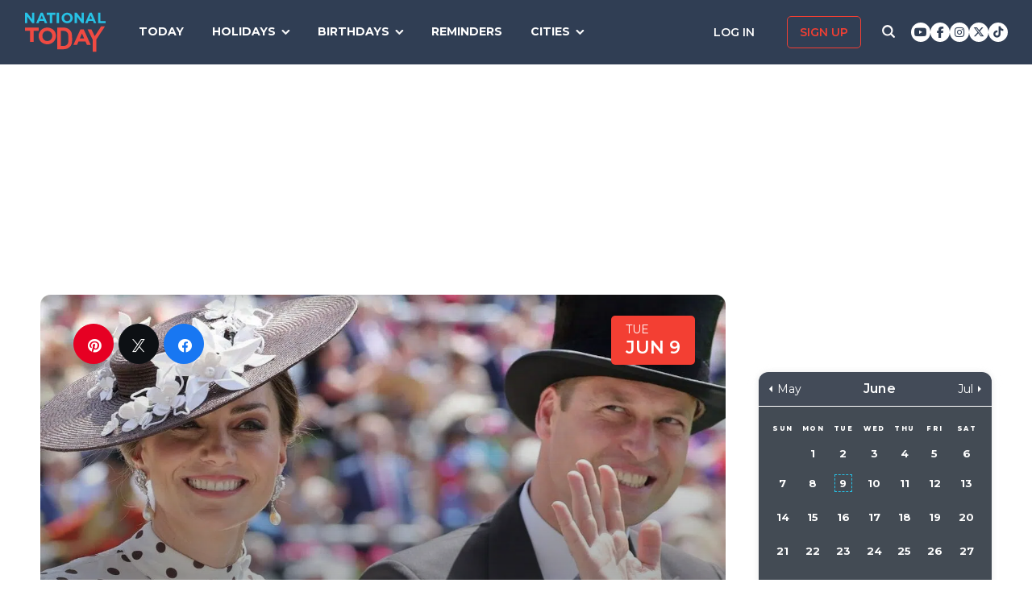

--- FILE ---
content_type: text/html; charset=UTF-8
request_url: https://nationaltoday.com/royal-ascot/
body_size: 25500
content:
<!doctype html>
<html class="no-js" lang="en-US" id="html">
<head>
  <meta charset="UTF-8">
  <meta name="viewport" content="width=device-width, initial-scale=1">
  <link rel="profile" href="https://gmpg.org/xfn/11">

  <script>
    ;(function () {
      var cl = document.getElementsByTagName('html')[0].classList;
      cl.remove('no-js');
      cl.add('js');
    }());
  </script>

    <meta property="og:category" content="June">  <script async
      src="https://cdn.fuseplatform.net/publift/tags/2/3773/fuse.js"></script>
  
  <meta name='robots' content='index, follow, max-image-preview:large, max-snippet:-1, max-video-preview:-1' />


<link rel="stylesheet" href="https://use.fontawesome.com/releases/v6.7.1/css/all.css"crossorigin="anonymous">
	<!-- This site is optimized with the Yoast SEO Premium plugin v24.4 (Yoast SEO v24.6) - https://yoast.com/wordpress/plugins/seo/ -->
	<link media="all" href="https://nationaltoday.com/wp-content/cache/autoptimize/css/autoptimize_bd3b39bd7177e350750671396c1f4ed6.css" rel="stylesheet"><title>ROYAL ASCOT - June 9, 2026 - National Today</title>
	<meta name="description" content="Revel in English culture and celebrate the Royal Ascot, the centuries-old annual horse racing tournament in England." />
	<link rel="canonical" href="https://nationaltoday.com/royal-ascot/" />
	<meta property="og:locale" content="en_US" />
	<meta property="og:type" content="article" />
	<meta property="og:title" content="Royal Ascot" />
	<meta property="og:description" content="Revel in English culture and celebrate the Royal Ascot, the centuries-old annual horse racing tournament in England." />
	<meta property="og:url" content="https://nationaltoday.com/royal-ascot/" />
	<meta property="og:site_name" content="National Today" />
	<meta property="article:publisher" content="https://www.facebook.com/nationaltoday" />
	<meta property="article:published_time" content="2022-08-10T13:51:54+00:00" />
	<meta property="article:modified_time" content="2025-06-04T12:20:18+00:00" />
	<meta property="og:image" content="https://nationaltoday.com/wp-content/uploads/2022/08/4567935-min.jpg" />
	<meta property="og:image:width" content="1200" />
	<meta property="og:image:height" content="1200" />
	<meta property="og:image:type" content="image/jpeg" />
	<meta name="author" content="Maysara Mirzaliyeva" />
	<meta name="twitter:card" content="summary_large_image" />
	<meta name="twitter:creator" content="@natltoday" />
	<meta name="twitter:site" content="@natltoday" />
	<meta name="twitter:label1" content="Written by" />
	<meta name="twitter:data1" content="Maysara Mirzaliyeva" />
	<meta name="twitter:label2" content="Est. reading time" />
	<meta name="twitter:data2" content="5 minutes" />
	<script type="application/ld+json" class="yoast-schema-graph">{"@context":"https://schema.org","@graph":[{"@type":"WebPage","@id":"https://nationaltoday.com/royal-ascot/","url":"https://nationaltoday.com/royal-ascot/","name":"ROYAL ASCOT - June 9, 2026 - National Today","isPartOf":{"@id":"https://nationaltoday.com/#website"},"primaryImageOfPage":{"@id":"https://nationaltoday.com/royal-ascot/#primaryimage"},"image":{"@id":"https://nationaltoday.com/royal-ascot/#primaryimage"},"thumbnailUrl":"https://nationaltoday.com/wp-content/uploads/2022/08/4567935-min.jpg","datePublished":"2022-08-10T13:51:54+00:00","dateModified":"2025-06-04T12:20:18+00:00","author":{"@id":"https://nationaltoday.com/#/schema/person/603154727cfebb790a18c2d205421656"},"description":"Revel in English culture and celebrate the Royal Ascot, the centuries-old annual horse racing tournament in England.","breadcrumb":{"@id":"https://nationaltoday.com/royal-ascot/#breadcrumb"},"inLanguage":"en-US","potentialAction":[{"@type":"ReadAction","target":["https://nationaltoday.com/royal-ascot/"]}]},{"@type":"ImageObject","inLanguage":"en-US","@id":"https://nationaltoday.com/royal-ascot/#primaryimage","url":"https://nationaltoday.com/wp-content/uploads/2022/08/4567935-min.jpg","contentUrl":"https://nationaltoday.com/wp-content/uploads/2022/08/4567935-min.jpg","width":1200,"height":1200},{"@type":"BreadcrumbList","@id":"https://nationaltoday.com/royal-ascot/#breadcrumb","itemListElement":[{"@type":"ListItem","position":1,"name":"Home","item":"https://nationaltoday.com/"},{"@type":"ListItem","position":2,"name":"Royal Ascot"}]},{"@type":"WebSite","@id":"https://nationaltoday.com/#website","url":"https://nationaltoday.com/","name":"National Today","description":"Holiday fun to brighten your day","potentialAction":[{"@type":"SearchAction","target":{"@type":"EntryPoint","urlTemplate":"https://nationaltoday.com/?s={search_term_string}"},"query-input":{"@type":"PropertyValueSpecification","valueRequired":true,"valueName":"search_term_string"}}],"inLanguage":"en-US"}]}</script>
	<!-- / Yoast SEO Premium plugin. -->


<link rel='dns-prefetch' href='//static.addtoany.com' />
<link rel='dns-prefetch' href='//cdnjs.cloudflare.com' />
<link rel='dns-prefetch' href='//fonts.googleapis.com' />






<link rel='stylesheet' id='nt-fonts-css' href='https://fonts.googleapis.com/css?family=Montserrat%3A400%2C600%2C700%2C800' type='text/css' media='all' />




		<meta property="fb:pages" content="1727631860885490" />
					<meta property="ia:markup_url" content="https://nationaltoday.com/royal-ascot/?ia_markup=1" />
			

<!-- This site is optimized with the Schema plugin v1.7.9.6 - https://schema.press -->
<script type="application/ld+json">[{"@context":"http:\/\/schema.org\/","@type":"WPHeader","url":"https:\/\/nationaltoday.com\/royal-ascot\/","headline":"Royal Ascot","description":"Watch the centuries-old Flat racing meeting Royal Ascot held every year in England."},{"@context":"http:\/\/schema.org\/","@type":"WPFooter","url":"https:\/\/nationaltoday.com\/royal-ascot\/","headline":"Royal Ascot","description":"Watch the centuries-old Flat racing meeting Royal Ascot held every year in England.","copyrightYear":"2022"}]</script>

<!-- Stream WordPress user activity plugin v4.1.1 -->
<script>document.documentElement.className += " js";</script>
		
		
  <!-- Google Tag Manager -->
  <script>(function(w,d,s,l,i){w[l]=w[l]||[];w[l].push({'gtm.start':new Date().getTime(),event:'gtm.js'});var f=d.getElementsByTagName(s)[0], j=d.createElement(s),dl=l!='dataLayer'?'&l='+l:'';j.async=true;j.src='https://www.googletagmanager.com/gtm.js?id='+i+dl;f.parentNode.insertBefore(j,f);})(window,document,'script','dataLayer','GTM-56ZZKBC');</script>
  <!-- End Google Tag Manager -->

  <!-- Flex offers verification -->
  <meta name="fo-verify" content="e65f6fad-7e83-46a6-87b7-4b42f8407eca">
  
    
    <link rel="apple-touch-icon-precomposed" sizes="57x57"
            href="/apple-touch-icon-57x57.png">
    <link rel="apple-touch-icon-precomposed" sizes="114x114"
            href="/apple-touch-icon-114x114.png">
    <link rel="apple-touch-icon-precomposed" sizes="72x72"
            href="/apple-touch-icon-72x72.png">
    <link rel="apple-touch-icon-precomposed" sizes="144x144"
            href="/apple-touch-icon-144x144.png">
    <link rel="apple-touch-icon-precomposed" sizes="60x60"
            href="/apple-touch-icon-60x60.png">
    <link rel="apple-touch-icon-precomposed" sizes="120x120"
            href="/apple-touch-icon-120x120.png">
    <link rel="apple-touch-icon-precomposed" sizes="76x76"
            href="/apple-touch-icon-76x76.png">
    <link rel="apple-touch-icon-precomposed" sizes="152x152"
            href="/apple-touch-icon-152x152.png">
    <link rel="apple-touch-icon" sizes="180x180" href="/apple-touch-icon.png">
    <link rel="icon" type="image/png" href="/favicon-196x196.png"
            sizes="196x196">
    <link rel="icon" type="image/png" href="/favicon-96x96.png" sizes="96x96">
    <link rel="icon" type="image/png" href="/favicon-32x32.png" sizes="32x32">
    <link rel="icon" type="image/png" href="/favicon-16x16.png" sizes="16x16">
    <link rel="icon" type="image/png" href="/favicon-128.png" sizes="128x128">
    <link rel="manifest" href="/site.webmanifest">
    <link rel="mask-icon" href="/safari-pinned-tab.svg" color="#5bbad5">
    <meta name="application-name" content="National Today">
    <meta name="msapplication-TileColor" content="#2b5797">
    <meta name="msapplication-TileImage" content="/mstile-144x144.png">
    <meta name="msapplication-square70x70logo" content="/mstile-70x70.png">
    <meta name="msapplication-square150x150logo" content="/mstile-150x150.png">
    <meta name="msapplication-wide310x150logo" content="/mstile-310x150.png">
    <meta name="msapplication-square310x310logo" content="/mstile-310x310.png">
    <meta name="theme-color" content="#ffffff">

    <meta name="impact-site-verification" value="974a4dcf-6ace-4d82-9ecc-e45fa0674dab">

        <script data-sdk="l/1.1.10" data-cfasync="false" nowprocket src="https://html-load.com/loader.min.js" charset="UTF-8"></script>
    <script nowprocket>(function(){function t(o,e){const r=n();return(t=function(t,n){return r[t-=231]})(o,e)}function n(){const t=["https://","documentElement","_fa_","btoa","toString","setItem","https://report.error-report.com/modal?eventId=&error=","removeEventListener",'script[src*="//',"remove","POST","1094275rXxktE","map","from","data","attributes","text","4aZaZkN","rtt","split","href","Fallback Failed","searchParams","396877MKFbMX","querySelectorAll","width","url","link,style","src","width: 100vw; height: 100vh; z-index: 2147483647; position: fixed; left: 0; top: 0;","as_modal_loaded","outerHTML","type","loader-check","iframe","Failed to load script: ","https://report.error-report.com/modal?eventId=","recovery","length","14024jzzCER","createElement","6790ZFoWcC","VGhlcmUgd2FzIGEgcHJvYmxlbSBsb2FkaW5nIHRoZSBwYWdlLiBQbGVhc2UgY2xpY2sgT0sgdG8gbGVhcm4gbW9yZS4=","getBoundingClientRect","Script not found","host","script","display","addEventListener","check","onLine","as_index","https://error-report.com/report","5YGlCOZ","style","querySelector","5553QQykpH","location","textContent","23331AncZky","&error=","2842251wmUuoa","/loader.min.js","getComputedStyle",'/loader.min.js"]',"write","last_bfa_at","9850890hgqKzB","2969786UqRJpf","reload","Cannot find currentScript","append","error","loader_light","title","appendChild","localStorage","close-error-report","connection","message","forEach","setAttribute","currentScript","as_","https://report.error-report.com/modal?eventId=&error=Vml0YWwgQVBJIGJsb2NrZWQ%3D&domain=","height","contains","concat","hostname","&url=","charCodeAt","now","none","&domain=","name","value"];return(n=function(){return t})()}(function(){const o=t,e=n();for(;;)try{if(895671===parseInt(o(299))/1+-parseInt(o(248))/2+-parseInt(o(241))/3*(-parseInt(o(293))/4)+parseInt(o(233))/5*(-parseInt(o(247))/6)+parseInt(o(287))/7+-parseInt(o(315))/8*(-parseInt(o(236))/9)+-parseInt(o(317))/10*(-parseInt(o(239))/11))break;e.push(e.shift())}catch(t){e.push(e.shift())}})(),(()=>{"use strict";const n=t,o=n=>{const o=t;let e=0;for(let t=0,r=n[o(314)];t<r;t++)e=(e<<5)-e+n[o(270)](t),e|=0;return e},e=class{static[n(325)](){const t=n;var e,r;let c=arguments[t(314)]>0&&void 0!==arguments[0]?arguments[0]:t(313),a=!(arguments[t(314)]>1&&void 0!==arguments[1])||arguments[1];const i=Date[t(271)](),s=i-i%864e5,d=s-864e5,l=s+864e5,u=t(263)+o(c+"_"+s),w=t(263)+o(c+"_"+d),h=t(263)+o(c+"_"+l);return u!==w&&u!==h&&w!==h&&!(null!==(e=null!==(r=window[u])&&void 0!==r?r:window[w])&&void 0!==e?e:window[h])&&(a&&(window[u]=!0,window[w]=!0,window[h]=!0),!0)}};function r(o,e){const r=n;try{window[r(256)][r(281)](window[r(237)][r(321)]+r(278)+btoa(r(246)),Date[r(271)]()[r(280)]())}catch(t){}try{!async function(n,o){const e=r;try{if(await async function(){const n=t;try{if(await async function(){const n=t;if(!navigator[n(326)])return!0;try{await fetch(location[n(296)])}catch(t){return!0}return!1}())return!0;try{if(navigator[n(258)][n(294)]>1e3)return!0}catch(t){}return!1}catch(t){return!1}}())return;const r=await async function(n){const o=t;try{const t=new URL(o(232));t[o(298)][o(251)](o(308),o(253)),t[o(298)][o(251)](o(254),""),t[o(298)][o(251)](o(259),n),t[o(298)][o(251)](o(302),location[o(296)]);const e=await fetch(t[o(296)],{method:o(286)});return await e[o(292)]()}catch(t){return o(252)}}(n);document[e(300)](e(303))[e(260)]((t=>{const n=e;t[n(285)](),t[n(238)]=""}));let a=!1;window[e(324)](e(259),(t=>{const n=e;n(306)===t[n(290)]&&(a=!0)}));const i=document[e(316)](e(310));i[e(304)]=e(312)[e(267)](r,e(240))[e(267)](btoa(n),e(273))[e(267)](o,e(269))[e(267)](btoa(location[e(296)])),i[e(261)](e(234),e(305)),document[e(277)][e(255)](i);const s=t=>{const n=e;n(257)===t[n(290)]&&(i[n(285)](),window[n(283)](n(259),s))};window[e(324)](e(259),s);const d=()=>{const t=e,n=i[t(319)]();return t(272)!==window[t(243)](i)[t(323)]&&0!==n[t(301)]&&0!==n[t(265)]};let l=!1;const u=setInterval((()=>{if(!document[e(266)](i))return clearInterval(u);d()||l||(clearInterval(u),l=!0,c(n,o))}),1e3);setTimeout((()=>{a||l||(l=!0,c(n,o))}),3e3)}catch(t){c(n,o)}}(o,e)}catch(t){c(o,e)}}function c(t,o){const e=n;try{const n=atob(e(318));confirm(n)?location[e(296)]=e(282)[e(267)](btoa(t),e(273))[e(267)](o,e(269))[e(267)](btoa(location[e(296)])):location[e(249)]()}catch(t){location[e(296)]=e(264)[e(267)](o)}}(()=>{const t=n,o=n=>t(311)[t(267)](n);let c="";try{var a,i;null===(a=document[t(262)])||void 0===a||a[t(285)]();const n=null!==(i=function(){const n=t,o=n(231)+window[n(279)](window[n(237)][n(268)]);return window[o]}())&&void 0!==i?i:0;if(!e[t(325)](t(309),!1))return;const s="html-load.com,fb.html-load.com,content-loader.com,fb.content-loader.com"[t(295)](",");c=s[0];const d=document[t(235)](t(284)[t(267)](s[n],t(244)));if(!d)throw new Error(t(320));const l=Array[t(289)](d[t(291)])[t(288)]((n=>({name:n[t(274)],value:n[t(275)]})));if(n+1<s[t(314)])return function(n,o){const e=t,r=e(231)+window[e(279)](window[e(237)][e(268)]);window[r]=o}(0,n+1),void function(n,o){const e=t;var r;const c=document[e(316)](e(322));o[e(260)]((t=>{const n=e;let{name:o,value:r}=t;return c[n(261)](o,r)})),c[e(261)](e(304),e(276)[e(267)](n,e(242))),document[e(245)](c[e(307)]);const a=null===(r=document[e(262)])||void 0===r?void 0:r[e(307)];if(!a)throw new Error(e(250));document[e(245)](a)}(s[n+1],l);r(o(t(297)),c)}catch(n){try{n=n[t(280)]()}catch(t){}r(o(n),c)}})()})();})();</script>
      </head>

<body class="wp-singular post-template-default single single-post postid-78191 single-format-standard wp-theme-national-today">
    
    <div id="svg-sprite">
        <svg xmlns="http://www.w3.org/2000/svg" xmlns:xlink="http://www.w3.org/1999/xlink"><defs><path d="M17.776 40.333v-16.4h-5.86v-6.516h5.86v-5.135c0-5.579 3.636-8.615 8.945-8.615 2.544 0 4.728.179 5.362.257v5.83h-3.682c-2.887 0-3.445 1.289-3.445 3.172v4.49h6.516l-.894 6.518h-5.622v16.4" id="facebook-a"></path><path d="M38.5 21c0 10.302-7.833 18.648-17.5 18.648-1.806 0-3.542-.293-5.18-.834.713-1.241 1.779-3.271 2.174-4.888.212-.872 1.087-4.436 1.087-4.436.571 1.158 2.237 2.143 4.008 2.143 5.278 0 9.081-5.174 9.081-11.603 0-6.159-4.72-10.768-10.789-10.768-7.55 0-11.565 5.399-11.565 11.287 0 2.737 1.368 6.143 3.549 7.226.332.166.508.09.586-.248.056-.256.352-1.527.486-2.113a.585.585 0 0 0-.12-.534c-.712-.94-1.29-2.654-1.29-4.256 0-4.113 2.92-8.091 7.902-8.091 4.298 0 7.31 3.12 7.31 7.587 0 5.046-2.391 8.542-5.503 8.542-1.715 0-3.006-1.511-2.59-3.368.494-2.219 1.447-4.61 1.447-6.211 0-1.43-.72-2.625-2.216-2.625-1.757 0-3.168 1.933-3.168 4.527 0 1.654.522 2.767.522 2.767s-1.729 7.805-2.047 9.264c-.352 1.61-.211 3.88-.063 5.354C8.115 35.656 3.5 28.903 3.5 21 3.5 10.698 11.333 2.352 21 2.352S38.5 10.698 38.5 21z" id="pinterest-a"></path><path d="M132.77 118.025L104.825 90.08c6.735-9.722 10.104-20.559 10.104-32.508 0-7.767-1.508-15.195-4.523-22.283-3.014-7.089-7.088-13.199-12.221-18.332-5.133-5.133-11.242-9.207-18.33-12.221C72.765 1.721 65.337.214 57.57.214c-7.767 0-15.195 1.507-22.283 4.522-7.089 3.014-13.199 7.088-18.332 12.221-5.133 5.133-9.207 11.244-12.221 18.332C1.719 42.378.212 49.805.212 57.572c0 7.767 1.507 15.193 4.522 22.283 3.014 7.088 7.088 13.197 12.221 18.33 5.133 5.134 11.244 9.207 18.332 12.222 7.089 3.015 14.516 4.522 22.283 4.522 11.951 0 22.787-3.369 32.509-10.104l27.945 27.863c1.955 2.064 4.397 3.096 7.332 3.096 2.824 0 5.27-1.032 7.332-3.096 2.064-2.063 3.096-4.508 3.096-7.332.001-2.877-1.003-5.322-3.014-7.331zm-48-31.255c-7.534 7.534-16.6 11.301-27.2 11.301-10.599 0-19.665-3.768-27.199-11.301-7.534-7.534-11.301-16.6-11.301-27.199s3.768-19.666 11.301-27.199c7.533-7.534 16.6-11.301 27.199-11.301s19.664 3.768 27.2 11.301c7.534 7.533 11.302 16.6 11.302 27.199 0 10.6-3.769 19.665-11.302 27.199z" id="search-icon-a"></path><path d="M36.564 14.532c.024.325.024.651.024.977 0 9.934-7.562 21.381-21.382 21.381a21.236 21.236 0 0 1-11.54-3.373c.606.07 1.187.093 1.815.093a15.05 15.05 0 0 0 9.33-3.211 7.528 7.528 0 0 1-7.026-5.212c.465.07.93.117 1.419.117.675 0 1.35-.093 1.978-.256a7.516 7.516 0 0 1-6.026-7.375v-.093c1 .558 2.163.907 3.396.953a7.51 7.51 0 0 1-3.35-6.258c0-1.396.372-2.676 1.024-3.792a21.36 21.36 0 0 0 15.495 7.863 8.483 8.483 0 0 1-.186-1.721 7.511 7.511 0 0 1 7.514-7.515c2.164 0 4.118.907 5.491 2.373a14.795 14.795 0 0 0 4.77-1.815 7.495 7.495 0 0 1-3.304 4.142 15.065 15.065 0 0 0 4.327-1.164 16.154 16.154 0 0 1-3.769 3.886z" id="twitter-a"></path></defs><symbol id="close" viewbox="0 0 19 19"><g stroke-width="3" fill-rule="evenodd" stroke-linecap="square"><path d="M16.55 2.45l-14.1 14.1M2.45 2.45l14.1 14.1"></path></g></symbol><symbol id="facebook" viewbox="0 0 62 62"><g fill="none" fill-rule="evenodd"><path fill="#324E93" d="M0 0h62v62H0z"></path><g transform="translate(8 9)"><mask id="facebook-b" fill="#fff"><use xlink:href="#facebook-a"></use></mask><use fill="#000" fill-rule="nonzero" xlink:href="#facebook-a"></use><g mask="url(#facebook-b)" fill="#FFF"><path d="M0 0h44v44H0z"></path></g></g></g></symbol><symbol id="hamburger" viewbox="0 0 20 17"><g stroke="#0AC6E9" stroke-width="3" fill="none" fill-rule="evenodd" stroke-linecap="square"><path d="M2.025 2h15.95M2.025 8h15.95M2.025 15h15.95"></path></g></symbol><symbol id="nt-logo" viewbox="0 0 130 63"><g fill="none"><path class="a" d="M13.9 29.3V47H8.1V29.3H0V24h22v5.3zM50 37.5c0 1.8-.3 3.6-1.1 5.2-1.3 3.3-4 5.9-7.3 7.2a14.5 14.5 0 0 1-11.2 0c-1.7-.6-3.2-1.6-4.5-2.8-1.2-1.2-2.2-2.7-2.9-4.3-.7-1.6-1-3.4-1-5.2v-.1c0-1.8.3-3.6 1.1-5.2 1.3-3.3 4-5.9 7.3-7.2 3.6-1.5 7.6-1.5 11.2 0 1.7.6 3.2 1.6 4.5 2.8 1.2 1.2 2.2 2.7 2.9 4.3.7 1.6 1 3.4 1 5.2v.1zm-6 0c0-1.1-.3-2.2-.6-3.2-.8-1.9-2.3-3.5-4.2-4.3-1.1-.5-2.1-.7-3.2-.7s-2.2.2-3.3.6c-.9.4-1.7 1-2.4 1.8-.7.7-1.3 1.6-1.7 2.6-.4 1-.6 2-.5 3.1v.1c-.1 1.1.1 2.2.5 3.2.8 1.9 2.3 3.5 4.2 4.4 1 .4 2.1.6 3.2.6s2.2-.2 3.2-.6c1-.4 1.8-1 2.5-1.8.7-.7 1.3-1.6 1.7-2.6.3-1 .5-2 .5-3.1l.1-.1zM76 43.7c0 1.9-.3 5.6-1 7.2-.6 1.6-1.6 3.1-2.8 4.3-1.3 1.2-2.8 2.1-4.4 2.8-1.8.7-3.7 1-5.6 1H52V24h10.2c1.9 0 3.8.3 5.6 1 1.6.7 3.1 1.6 4.3 2.8 1.3 1.2 2.2 2.7 2.9 4.3.7 1.6 1 9.7 1 11.6zm-6 0c0-1.1-.2-8.6-.6-9.6-.3-.9-.9-1.8-1.6-2.5-.7-.7-1.5-1.3-2.4-1.7-1.1-.4-2.1-.6-3.2-.6h-4.5v24.4h4.5c1 0 2.1-.2 3.2-.6.9-.3 1.7-.9 2.4-1.6.7-.7 1.3-1.6 1.6-2.5.4-1 .6-4 .6-5.2v-.1zM99.9 52l-2.4-5.6H86.3L83.9 52H78l11.3-25h5.4L106 52h-6.1zm-8-18.5l-3.5 8.1h7l-3.5-8.1zM115 43.3V63h-5.9V43.4L101 27h6.2l5.2 11 10.4-16h6.2z"></path><path class="b" d="M11.8 17L3.7 6.2V17H0V0h3.4l7.9 10.5V0H15v17zM32.1 17l-1.6-3.8h-7.1L21.8 17H18l7.3-17h3.4L36 17h-3.9zM27 4.5l-2.3 5.4h4.5L27 4.5zM43.9 3.4V17h-3.8V3.4H35V0h14v3.4zM51 17V0h4v17zM77 8.5c0 1.1-.2 2.3-.7 3.3-.9 2.1-2.6 3.7-4.7 4.5-2.3.9-4.9.9-7.2 0-1.1-.4-2.1-1-2.9-1.8-.8-.7-1.4-1.6-1.8-2.7-.5-1-.7-2.1-.7-3.3 0-1.1.2-2.3.7-3.3.9-2.1 2.6-3.7 4.7-4.5 2.3-.9 4.9-.9 7.2 0 1.1.4 2.1 1 2.9 1.8.8.7 1.4 1.6 1.8 2.7.5 1 .7 2.1.7 3.3zm-3.9 0c0-.7-.1-1.4-.4-2-.5-1.2-1.4-2.2-2.7-2.7-.6-.3-1.3-.5-2-.5s-1.4.2-2.1.4c-.6.3-1.1.7-1.6 1.1-.4.5-.8 1.1-1 1.7-.3.6-.4 1.3-.4 2s.1 1.4.4 2c.4 1.2 1.4 2.2 2.7 2.8.6.2 1.3.4 2 .4s1.4-.2 2.1-.4c.6-.3 1.1-.7 1.6-1.1.4-.5.8-1.1 1-1.7.3-.6.4-1.3.4-2zM91.8 17L83.7 6.2V17H80V0h3.4l7.9 10.5V0H95v17zM111.1 17l-1.5-3.8h-7.2l-1.6 3.8H97l7.3-17h3.4l7.3 17h-3.9zM106 4.5l-2.3 5.4h4.5L106 4.5zM118 17V0h3.7v13.6h8.3V17z"></path></g></symbol><symbol id="pinterest" viewbox="0 0 62 62"><g fill="none" fill-rule="evenodd"><path fill="#C9232F" d="M0 0h62v62H0z"></path><g transform="translate(10 9)"><mask id="pinterest-b" fill="#fff"><use xlink:href="#pinterest-a"></use></mask><use fill="#000" fill-rule="nonzero" xlink:href="#pinterest-a"></use><g mask="url(#pinterest-b)" fill="#FFF"><path d="M0 0h42v42H0z"></path></g></g></g></symbol><symbol id="search-icon" viewbox="0 0 136 136"><use fill="#33244A" xlink:href="#search-icon-a" fill-rule="evenodd"></use></symbol><symbol id="twitter" viewbox="0 0 62 62"><g fill="none" fill-rule="evenodd"><path fill="#479DD4" d="M0 0h62v62H0z"></path><g transform="translate(11 10)"><mask id="twitter-b" fill="#fff"><use xlink:href="#twitter-a"></use></mask><use fill="#000" fill-rule="nonzero" xlink:href="#twitter-a"></use><g mask="url(#twitter-b)" fill="#FFF"><path d="M0 0h44v44H0z"></path></g></g></g></symbol><symbol id="user-icon" viewbox="0 0 116 126"><g fill="#202B40"><path d="M58 63c8.6 0 16-3.1 22.1-9.2 6.1-6.1 9.2-13.4 9.2-22.1 0-8.6-3.1-16-9.2-22.1C74 3.5 66.6.4 58 .4c-8.6 0-16 3.1-22.1 9.2-6.1 6.1-9.2 13.5-9.2 22.1 0 8.7 3.1 16 9.2 22.1C42 59.9 49.4 63 58 63z"></path><path d="M115.1 96c-.2-2.7-.6-5.7-1.2-8.8-.5-3.2-1.3-6.2-2.1-8.9-.9-2.7-2.1-5.3-3.5-7.9-1.5-2.6-3.2-4.8-5.1-6.6-1.9-1.8-4.2-3.3-7-4.4-2.7-1.1-5.7-1.6-9-1.6-.5 0-1.7.6-3.5 1.7-1.8 1.2-3.8 2.5-6 3.9-2.3 1.5-5.2 2.8-8.8 4-3.6 1.1-7.3 1.7-10.9 1.7-3.6 0-7.3-.6-10.9-1.7-3.6-1.2-6.5-2.5-8.8-4-2.2-1.4-4.3-2.7-6-3.9-1.8-1.1-3-1.7-3.5-1.7-3.3 0-6.3.5-9.1 1.6-2.7 1.1-5 2.6-6.9 4.4-1.9 1.8-3.6 4-5.1 6.6-1.4 2.6-2.6 5.2-3.5 7.9-.8 2.7-1.6 5.7-2.1 8.9-.6 3.1-1 6.1-1.2 8.8-.2 2.8-.3 5.6-.3 8.5 0 6.5 2 11.6 6 15.4 4 3.8 9.2 5.7 15.8 5.7h71.2c6.6 0 11.8-1.9 15.8-5.7 4-3.8 6-8.9 6-15.4 0-2.9-.1-5.7-.3-8.5z"></path></g></symbol></svg>    </div>

        <!-- Google Tag Manager (noscript) -->
    <noscript><iframe src="https://www.googletagmanager.com/ns.html?id=GTM-56ZZKBC" height="0" width="0" style="display:none;visibility:hidden"></iframe></noscript>
    <!-- End Google Tag Manager (noscript) -->

    <!-- Facebook Pixel Code (noscript) -->
    <noscript><img height="1" width="1" style="display:none" src="https://www.facebook.com/tr?id=315068065503197&ev=PageView&noscript=1"></noscript>
    <!-- End Facebook Pixel Code (noscript) -->
    
    <div id="fb-root"></div>
    <script>
      window.fbAsyncInit = function() {
        FB.init({
          appId: '179692745920433',
          cookie: true,
          xfbml: true,
          version: 'v17.0'
        });
        FB.AppEvents.logPageView();
      };

      (function(d, s, id){
        var js, fjs = d.getElementsByTagName(s)[0];
        if (d.getElementById(id)) {return;}
        js = d.createElement(s); js.id = id;
        js.src = "https://connect.facebook.net/en_US/sdk.js";
        fjs.parentNode.insertBefore(js, fjs);
      }(document, 'script', 'facebook-jssdk'));
    </script>

    <div id="page" class="site">
        <a class="skip-link screen-reader-text" href="#content">Skip to content</a>

        
        <div class="site-header ">
            <div role="banner" class="masthead">
                <div class="masthead-inner clear">

                    <div class="site-branding">
                                                <p class="site-title"><a href="https://nationaltoday.com/" rel="home">        <span class="ico ico__wrap ico__nt-logo-wrap">
            <svg role="img"  class="" aria-label="National Today">
                                <title>National Today</title>
                                <use xlink:href="#nt-logo"></use>
            </svg>
        </span>
        </a></p>
                    </div><!-- .site-branding -->

                    <div class="header-menu-container" id="site-navigation">
                        <button id="menu-toggle" class="menu-toggle btn-menu"
                            aria-controls="primary-menu" aria-expanded="false">
                                <span class="bar"></span>
                                <span class="text">Menu</span>
                        </button>

                        <div id="primary-menu" role="navigation"
                                aria-label="Main navigation"
                                class="header-menu-nav js-header-nav">
                            <div class="nav-list-inner">
                                <div class="mobile-logo"><a href="https://nationaltoday.com/" rel="home">        <span class="ico ico__wrap ico__nt-logo-wrap">
            <svg role="img"  class="" aria-label="National Today">
                                <title>National Today</title>
                                <use xlink:href="#nt-logo"></use>
            </svg>
        </span>
        </a></div>

                            <ul id="menu-primary-fall-2018" class="menu clearfix"><li id="menu-item-20178" class="menu-item menu-item-type-post_type menu-item-object-page menu-item-20178"><a href="https://nationaltoday.com/today/">Today</a></li>
<li id="menu-item-19812" class="menu-item menu-item-type-post_type menu-item-object-page menu-item-has-children menu-item-19812"><a href="https://nationaltoday.com/national-day-topics/">Holidays</a>
<ul class="sub-menu">
	<li id="menu-item-33247" class="menu-item menu-item-type-taxonomy menu-item-object-topic menu-item-33247"><a href="https://nationaltoday.com/animal-holidays/">Animals</a></li>
	<li id="menu-item-33248" class="menu-item menu-item-type-taxonomy menu-item-object-topic menu-item-33248"><a href="https://nationaltoday.com/arts-entertainment-holidays/">Arts &amp; Entertainment</a></li>
	<li id="menu-item-33249" class="menu-item menu-item-type-taxonomy menu-item-object-topic menu-item-33249"><a href="https://nationaltoday.com/cause-holidays/">Cause</a></li>
	<li id="menu-item-33250" class="menu-item menu-item-type-taxonomy menu-item-object-topic menu-item-33250"><a href="https://nationaltoday.com/cultural-holidays/">Cultural</a></li>
	<li id="menu-item-33252" class="menu-item menu-item-type-taxonomy menu-item-object-topic menu-item-33252"><a href="https://nationaltoday.com/federal-holidays/">Federal</a></li>
	<li id="menu-item-33251" class="menu-item menu-item-type-taxonomy menu-item-object-topic menu-item-33251"><a href="https://nationaltoday.com/food-beverage-holidays/">Food &amp; Beverage</a></li>
	<li id="menu-item-33253" class="menu-item menu-item-type-taxonomy menu-item-object-topic menu-item-33253"><a href="https://nationaltoday.com/health-holidays/">Health</a></li>
	<li id="menu-item-33255" class="menu-item menu-item-type-taxonomy menu-item-object-topic menu-item-33255"><a href="https://nationaltoday.com/relationship-holidays/">Relationships</a></li>
	<li id="menu-item-33256" class="menu-item menu-item-type-taxonomy menu-item-object-topic menu-item-33256"><a href="https://nationaltoday.com/religious-holidays/">Religious</a></li>
	<li id="menu-item-33258" class="menu-item menu-item-type-taxonomy menu-item-object-topic current-post-ancestor current-menu-parent current-post-parent menu-item-33258"><a href="https://nationaltoday.com/special-interest-holidays/">Special Interest</a></li>
</ul>
</li>
<li id="menu-item-63494" class="menu-item menu-item-type-taxonomy menu-item-object-topic menu-item-has-children menu-item-63494"><a href="https://nationaltoday.com/birthday/">Birthdays</a>
<ul class="sub-menu">
	<li id="menu-item-78394" class="menu-item menu-item-type-custom menu-item-object-custom menu-item-78394"><a href="https://nationaltoday.com/january-birthdays/">January</a></li>
	<li id="menu-item-78395" class="menu-item menu-item-type-custom menu-item-object-custom menu-item-78395"><a href="https://nationaltoday.com/february-birthdays/">February</a></li>
	<li id="menu-item-78396" class="menu-item menu-item-type-custom menu-item-object-custom menu-item-78396"><a href="https://nationaltoday.com/march-birthdays/">March</a></li>
	<li id="menu-item-78397" class="menu-item menu-item-type-custom menu-item-object-custom menu-item-78397"><a href="https://nationaltoday.com/april-birthdays/">April</a></li>
	<li id="menu-item-78398" class="menu-item menu-item-type-custom menu-item-object-custom menu-item-78398"><a href="https://nationaltoday.com/may-birthdays/">May</a></li>
	<li id="menu-item-78399" class="menu-item menu-item-type-custom menu-item-object-custom menu-item-78399"><a href="https://nationaltoday.com/june-birthdays/">June</a></li>
	<li id="menu-item-78400" class="menu-item menu-item-type-custom menu-item-object-custom menu-item-78400"><a href="https://nationaltoday.com/july-birthdays/">July</a></li>
	<li id="menu-item-78401" class="menu-item menu-item-type-custom menu-item-object-custom menu-item-78401"><a href="https://nationaltoday.com/august-birthdays/">August</a></li>
	<li id="menu-item-78402" class="menu-item menu-item-type-custom menu-item-object-custom menu-item-78402"><a href="https://nationaltoday.com/september-birthdays/">September</a></li>
	<li id="menu-item-78403" class="menu-item menu-item-type-custom menu-item-object-custom menu-item-78403"><a href="https://nationaltoday.com/october-birthdays/">October</a></li>
	<li id="menu-item-78404" class="menu-item menu-item-type-custom menu-item-object-custom menu-item-78404"><a href="https://nationaltoday.com/november-birthdays/">November</a></li>
	<li id="menu-item-78405" class="menu-item menu-item-type-custom menu-item-object-custom menu-item-78405"><a href="https://nationaltoday.com/december-birthdays/">December</a></li>
</ul>
</li>
<li id="menu-item-231725" class="menu-item menu-item-type-post_type_archive menu-item-object-reminder menu-item-231725"><a href="https://nationaltoday.com/reminders/">Reminders</a></li>
<li id="menu-item-249705" class="mega-menu menu-item menu-item-type-custom menu-item-object-custom menu-item-has-children menu-item-249705"><a href="#">Cities</a>
<ul class="sub-menu">
	<li id="menu-item-249706" class="menu-item menu-item-type-custom menu-item-object-custom menu-item-249706"><a href="https://nationaltoday.com/atlanta/">Atlanta</a></li>
	<li id="menu-item-249707" class="menu-item menu-item-type-custom menu-item-object-custom menu-item-249707"><a href="https://nationaltoday.com/us/nj/atlantic-city/">Atlantic City</a></li>
	<li id="menu-item-249708" class="menu-item menu-item-type-custom menu-item-object-custom menu-item-249708"><a href="https://nationaltoday.com/us/tx/austin/">Austin</a></li>
	<li id="menu-item-249709" class="menu-item menu-item-type-custom menu-item-object-custom menu-item-249709"><a href="https://nationaltoday.com/us/md/baltimore/">Baltimore</a></li>
	<li id="menu-item-249710" class="menu-item menu-item-type-custom menu-item-object-custom menu-item-249710"><a href="https://nationaltoday.com/us/il/berwyn/">Berwyn</a></li>
	<li id="menu-item-249711" class="menu-item menu-item-type-custom menu-item-object-custom menu-item-249711"><a href="https://nationaltoday.com/us/ca/beverly-hills/">Beverly Hills</a></li>
	<li id="menu-item-249712" class="menu-item menu-item-type-custom menu-item-object-custom menu-item-249712"><a href="https://nationaltoday.com/us/al/birmingham/">Birmingham</a></li>
	<li id="menu-item-249713" class="menu-item menu-item-type-custom menu-item-object-custom menu-item-249713"><a href="https://nationaltoday.com/boston/">Boston</a></li>
	<li id="menu-item-249714" class="menu-item menu-item-type-custom menu-item-object-custom menu-item-249714"><a href="https://nationaltoday.com/us/mo/branson/">Branson</a></li>
	<li id="menu-item-249715" class="menu-item menu-item-type-custom menu-item-object-custom menu-item-249715"><a href="https://nationaltoday.com/brooklyn/">Brooklyn</a></li>
	<li id="menu-item-249716" class="menu-item menu-item-type-custom menu-item-object-custom menu-item-249716"><a href="https://nationaltoday.com/us/ny/buffalo/">Buffalo</a></li>
	<li id="menu-item-249717" class="menu-item menu-item-type-custom menu-item-object-custom menu-item-249717"><a href="https://nationaltoday.com/us/ma/cambridge/">Cambridge</a></li>
	<li id="menu-item-249718" class="menu-item menu-item-type-custom menu-item-object-custom menu-item-249718"><a href="https://nationaltoday.com/us/sc/charleston/">Charleston</a></li>
	<li id="menu-item-249719" class="menu-item menu-item-type-custom menu-item-object-custom menu-item-249719"><a href="https://nationaltoday.com/us/nc/charlotte/">Charlotte</a></li>
	<li id="menu-item-249720" class="menu-item menu-item-type-custom menu-item-object-custom menu-item-249720"><a href="https://nationaltoday.com/chicago/">Chicago</a></li>
	<li id="menu-item-249721" class="menu-item menu-item-type-custom menu-item-object-custom menu-item-249721"><a href="https://nationaltoday.com/us/oh/cincinnati/">Cincinnati</a></li>
	<li id="menu-item-249722" class="menu-item menu-item-type-custom menu-item-object-custom menu-item-249722"><a href="https://nationaltoday.com/us/oh/cleveland/">Cleveland</a></li>
	<li id="menu-item-249723" class="menu-item menu-item-type-custom menu-item-object-custom menu-item-249723"><a href="https://nationaltoday.com/us/oh/columbus/">Columbus</a></li>
	<li id="menu-item-249724" class="menu-item menu-item-type-custom menu-item-object-custom menu-item-249724"><a href="https://nationaltoday.com/dallas/">Dallas</a></li>
	<li id="menu-item-249725" class="menu-item menu-item-type-custom menu-item-object-custom menu-item-249725"><a href="https://nationaltoday.com/denver/">Denver</a></li>
	<li id="menu-item-249726" class="menu-item menu-item-type-custom menu-item-object-custom menu-item-249726"><a href="https://nationaltoday.com/detroit/">Detroit</a></li>
	<li id="menu-item-249727" class="menu-item menu-item-type-custom menu-item-object-custom menu-item-249727"><a href="https://nationaltoday.com/us/tx/fort-worth/">Fort Worth</a></li>
	<li id="menu-item-249728" class="menu-item menu-item-type-custom menu-item-object-custom menu-item-249728"><a href="https://nationaltoday.com/us/mi/grand-rapids/">Grand Rapids</a></li>
	<li id="menu-item-249729" class="menu-item menu-item-type-custom menu-item-object-custom menu-item-249729"><a href="https://nationaltoday.com/us/nc/greensboro/">Greensboro</a></li>
	<li id="menu-item-249730" class="menu-item menu-item-type-custom menu-item-object-custom menu-item-249730"><a href="https://nationaltoday.com/us/hi/honolulu/">Honolulu</a></li>
	<li id="menu-item-249731" class="menu-item menu-item-type-custom menu-item-object-custom menu-item-249731"><a href="https://nationaltoday.com/houston/">Houston</a></li>
	<li id="menu-item-249732" class="menu-item menu-item-type-custom menu-item-object-custom menu-item-249732"><a href="https://nationaltoday.com/us/in/indianapolis/">Indianapolis</a></li>
	<li id="menu-item-249733" class="menu-item menu-item-type-custom menu-item-object-custom menu-item-249733"><a href="https://nationaltoday.com/us/ca/inglewood/">Inglewood</a></li>
	<li id="menu-item-249734" class="menu-item menu-item-type-custom menu-item-object-custom menu-item-249734"><a href="https://nationaltoday.com/us/tn/knoxville/">Knoxville</a></li>
	<li id="menu-item-249735" class="menu-item menu-item-type-custom menu-item-object-custom menu-item-249735"><a href="https://nationaltoday.com/us/nv/las-vegas/">Las Vegas</a></li>
	<li id="menu-item-249736" class="menu-item menu-item-type-custom menu-item-object-custom menu-item-249736"><a href="https://nationaltoday.com/us/ky/lexington/">Lexington</a></li>
	<li id="menu-item-249737" class="menu-item menu-item-type-custom menu-item-object-custom menu-item-249737"><a href="https://nationaltoday.com/los-angeles/">Los Angeles</a></li>
	<li id="menu-item-249738" class="menu-item menu-item-type-custom menu-item-object-custom menu-item-249738"><a href="https://nationaltoday.com/us/ky/louisville/">Louisville</a></li>
	<li id="menu-item-249739" class="menu-item menu-item-type-custom menu-item-object-custom menu-item-249739"><a href="https://nationaltoday.com/us/wi/madison/">Madison</a></li>
	<li id="menu-item-249740" class="menu-item menu-item-type-custom menu-item-object-custom menu-item-249740"><a href="https://nationaltoday.com/us/tn/memphis/">Memphis</a></li>
	<li id="menu-item-249741" class="menu-item menu-item-type-custom menu-item-object-custom menu-item-249741"><a href="https://nationaltoday.com/miami/">Miami</a></li>
	<li id="menu-item-249742" class="menu-item menu-item-type-custom menu-item-object-custom menu-item-249742"><a href="https://nationaltoday.com/us/wi/milwaukee/">Milwaukee</a></li>
	<li id="menu-item-249743" class="menu-item menu-item-type-custom menu-item-object-custom menu-item-249743"><a href="https://nationaltoday.com/minneapolis/">Minneapolis</a></li>
	<li id="menu-item-249744" class="menu-item menu-item-type-custom menu-item-object-custom menu-item-249744"><a href="https://nationaltoday.com/us/tn/nashville/">Nashville</a></li>
	<li id="menu-item-249745" class="menu-item menu-item-type-custom menu-item-object-custom menu-item-249745"><a href="https://nationaltoday.com/us/la/new-orleans/">New Orleans</a></li>
	<li id="menu-item-249746" class="menu-item menu-item-type-custom menu-item-object-custom menu-item-249746"><a href="https://nationaltoday.com/new-york/">New York</a></li>
	<li id="menu-item-249747" class="menu-item menu-item-type-custom menu-item-object-custom menu-item-249747"><a href="https://nationaltoday.com/us/ne/omaha/">Omaha</a></li>
	<li id="menu-item-249748" class="menu-item menu-item-type-custom menu-item-object-custom menu-item-249748"><a href="https://nationaltoday.com/us/fl/orlando/">Orlando</a></li>
	<li id="menu-item-249749" class="menu-item menu-item-type-custom menu-item-object-custom menu-item-249749"><a href="https://nationaltoday.com/us/ca/perris/">Perris</a></li>
	<li id="menu-item-249750" class="menu-item menu-item-type-custom menu-item-object-custom menu-item-249750"><a href="https://nationaltoday.com/philadelphia/">Philadelphia</a></li>
	<li id="menu-item-249751" class="menu-item menu-item-type-custom menu-item-object-custom menu-item-249751"><a href="https://nationaltoday.com/phoenix/">Phoenix</a></li>
	<li id="menu-item-249752" class="menu-item menu-item-type-custom menu-item-object-custom menu-item-249752"><a href="https://nationaltoday.com/us/pa/pittsburgh/">Pittsburgh</a></li>
	<li id="menu-item-249753" class="menu-item menu-item-type-custom menu-item-object-custom menu-item-249753"><a href="https://nationaltoday.com/us/or/portland/">Portland</a></li>
	<li id="menu-item-249754" class="menu-item menu-item-type-custom menu-item-object-custom menu-item-249754"><a href="https://nationaltoday.com/us/nc/raleigh/">Raleigh</a></li>
	<li id="menu-item-249755" class="menu-item menu-item-type-custom menu-item-object-custom menu-item-249755"><a href="https://nationaltoday.com/us/nv/reno/">Reno</a></li>
	<li id="menu-item-249756" class="menu-item menu-item-type-custom menu-item-object-custom menu-item-249756"><a href="https://nationaltoday.com/us/va/richmond/">Richmond</a></li>
	<li id="menu-item-249757" class="menu-item menu-item-type-custom menu-item-object-custom menu-item-249757"><a href="https://nationaltoday.com/us/il/rosemont-il/">Rosemont</a></li>
	<li id="menu-item-249758" class="menu-item menu-item-type-custom menu-item-object-custom menu-item-249758"><a href="https://nationaltoday.com/us/nj/rutherford/">Rutherford</a></li>
	<li id="menu-item-249759" class="menu-item menu-item-type-custom menu-item-object-custom menu-item-249759"><a href="https://nationaltoday.com/us/ca/sacramento/">Sacramento</a></li>
	<li id="menu-item-249760" class="menu-item menu-item-type-custom menu-item-object-custom menu-item-249760"><a href="https://nationaltoday.com/us/ut/salt-lake-city/">Salt Lake City</a></li>
	<li id="menu-item-249762" class="menu-item menu-item-type-custom menu-item-object-custom menu-item-249762"><a href="https://nationaltoday.com/us/tx/san-antonio/">San Antonio</a></li>
	<li id="menu-item-249763" class="menu-item menu-item-type-custom menu-item-object-custom menu-item-249763"><a href="https://nationaltoday.com/san-diego/">San Diego</a></li>
	<li id="menu-item-249704" class="menu-item menu-item-type-custom menu-item-object-custom menu-item-249704"><a href="https://nationaltoday.com/san-francisco/">San Francisco</a></li>
	<li id="menu-item-249764" class="menu-item menu-item-type-custom menu-item-object-custom menu-item-249764"><a href="https://nationaltoday.com/us/ca/san-jose/">San Jose</a></li>
	<li id="menu-item-249765" class="menu-item menu-item-type-custom menu-item-object-custom menu-item-249765"><a href="https://nationaltoday.com/seattle/">Seattle</a></li>
	<li id="menu-item-249766" class="menu-item menu-item-type-custom menu-item-object-custom menu-item-249766"><a href="https://nationaltoday.com/us/ca/solana-beach/">Solana Beach</a></li>
	<li id="menu-item-249767" class="menu-item menu-item-type-custom menu-item-object-custom menu-item-249767"><a href="https://nationaltoday.com/tampa/">Tampa</a></li>
	<li id="menu-item-249768" class="menu-item menu-item-type-custom menu-item-object-custom menu-item-249768"><a href="https://nationaltoday.com/us/az/tempe/">Tempe</a></li>
	<li id="menu-item-249769" class="menu-item menu-item-type-custom menu-item-object-custom menu-item-249769"><a href="https://nationaltoday.com/us/az/tucson/">Tucson</a></li>
	<li id="menu-item-249770" class="menu-item menu-item-type-custom menu-item-object-custom menu-item-249770"><a href="https://nationaltoday.com/washington/">Washington</a></li>
	<li id="menu-item-249771" class="menu-item menu-item-type-custom menu-item-object-custom menu-item-249771"><a href="https://nationaltoday.com/us/ca/west-hollywood/">West Hollywood</a></li>
</ul>
</li>
</ul>                            </div>

                            <div class="header-menu-account in" id="headerAccount">                            <a href="https://nationaltoday.com/login-page/"
                                class="login-btn">
                              Log in                            </a>

                                                          <a href="/sign-up/"
                                  class="manual-optin-trigger"
                                  id="signUpLink"
                                  data-optin-slug="n1ckfw2xewacbaibb9nm">Sign
                                  up</a>
                                                        </div>

                            <div class="header-menu-search">
                                <button id="search-toggle"
                                        class="header-search-toggle"
                                        aria-expanded="false"
                                        aria-controls="header-search">
                                    <span class="search">        <span class="ico ico__wrap ico__search-icon-wrap">
            <svg role="img"  class="" aria-label="Search">
                                <title>Search</title>
                                <use xlink:href="#search-icon"></use>
            </svg>
        </span>
        <span class="icon-label">Search</span></span>
                                    <span class="search-close">        <span class="ico ico__wrap ico__close-wrap">
            <svg role="img"  class="" aria-label="Cancel">
                                <title>Cancel</title>
                                <use xlink:href="#close"></use>
            </svg>
        </span>
        </span>
                                </button>
                                <div id="header-search"
                                        class="header-search-container">
                                    <form action="/" method="get" class="search-form">
    <label class="search-label">
        <span class="screen-reader-text">Search
                National Today</span>
        <input type="search" name="s" class="search-input"
                placeholder="Search&#8230;" aria-label="Search&#8230;">
    </label>
    <button type="submit" class="btn search-submit">Submit</button>
</form>
                                </div>
                            </div>

                                                        <ul class="header-menu-social">
                                                            <li class="header-social-link link-youtube">
                                <a href="https://www.youtube.com/@NationalToday" target="_blank"
                                    rel="noopener noreferrer"
                                    title="Follow us on YouTube"><i class="fab fa-youtube"></i></a>
                              </li>
                                                            <li class="header-social-link link-facebook">
                                <a href="https://www.facebook.com/nationaltoday/" target="_blank"
                                    rel="noopener noreferrer"
                                    title="Follow us on Facebook"><i class="fab fa-facebook-f"></i></a>
                              </li>
                                                            <li class="header-social-link link-instagram">
                                <a href="https://www.instagram.com/nationaltoday_/" target="_blank"
                                    rel="noopener noreferrer"
                                    title="Follow us on Instagram"><i class="fab fa-instagram"></i></a>
                              </li>
                                                            <li class="header-social-link link-twitter">
                                <a href="https://x.com/NatlToday" target="_blank"
                                    rel="noopener noreferrer"
                                    title="Follow us on X"><i class="fab fa-x-twitter"></i></a>
                              </li>
                                                            <li class="header-social-link link-tiktok">
                                <a href="https://www.tiktok.com/@www.nationaltoday.com" target="_blank"
                                    rel="noopener noreferrer"
                                    title="Follow us on TikTok"><i class="fab fa-tiktok"></i></a>
                              </li>
                                                          </ul>
                                                    </div><!-- #primary-menu -->
                    </div><!-- .header-menu-container -->

                </div>
            </div><!-- .masthead -->
        </div><!-- .site-header -->

        <div id="content" class="site-content">
          
<div id="primary">
  <div id="main" role="main" class="site-main">
    
<div id="post-78191" class="holiday post-78191 post type-post status-publish format-standard has-post-thumbnail hentry category-united-kingdom tag-activity-holidays tag-cultural topic-special-interest-holidays">
  <div class="holiday-wrapper padding-top">
    <div class="ad-slot dsk-banner-ad-b"><!-- GAM 71161633/NTNLTDY_nationaltoday/header -->
<div data-fuse="23199942729"></div></div>
    <div class="holiday-content-main">
      
<header class="entry-header holiday-header">
  
  <div class="holiday-image">
        <div class="post-thumbnail">
      <picture class="attachment-single-hero-large size-single-hero-large wp-post-image" decoding="async" fetchpriority="high">
<source type="image/webp" srcset="https://nationaltoday.com/wp-content/uploads/2022/08/4567935-min-1200x834.jpg.webp"/>
<img width="1200" height="834" src="https://nationaltoday.com/wp-content/uploads/2022/08/4567935-min-1200x834.jpg" alt="" decoding="async" fetchpriority="high"/>
</picture>
    </div><!-- .post-thumbnail -->

    <section class="header-image-overlay">
      <div class="overlay-top">
            <div class="nt-share">
        <div class="swp_social_panel swp_horizontal_panel swp_flat_fresh swp_default_full_color swp_other_full_color swp_individual_full_color scale-100 scale-full_width"><div class="nc_tweetContainer swp_share_button swp_facebook" data-network="facebook"><a class="nc_tweet swp_share_link" rel="nofollow noreferrer noopener" target="_blank" href="https://www.facebook.com/share.php?u=https%3A%2F%2Fnationaltoday.com%2Froyal-ascot%2F" data-link="https://www.facebook.com/share.php?u=https%3A%2F%2Fnationaltoday.com%2Froyal-ascot%2F"><span class="iconFiller"><span class="spaceManWilly"><i class="sw swp_facebook_icon"></i><span class="swp_share">Share</span></span></span></a></div><div class="nc_tweetContainer swp_share_button swp_twitter" data-network="twitter"><a class="nc_tweet swp_share_link" rel="nofollow noreferrer noopener" target="_blank" href="https://twitter.com/intent/tweet?url=https%3A%2F%2Fnationaltoday.com%2Froyal-ascot%2F&text=Royal+Ascot&via=natltoday" data-link="https://twitter.com/intent/tweet?url=https%3A%2F%2Fnationaltoday.com%2Froyal-ascot%2F&text=Royal+Ascot&via=natltoday"><span class="iconFiller"><span class="spaceManWilly"><i class="sw swp_twitter_icon"></i><span class="swp_share">Tweet</span></span></span></a></div><div class="nc_tweetContainer swp_share_button swp_pinterest" data-network="pinterest"><a rel="nofollow noreferrer noopener" class="nc_tweet swp_share_link noPop" onClick="var e=document.createElement('script');
                    e.setAttribute('type','text/javascript');
                    e.setAttribute('charset','UTF-8');
                    e.setAttribute('src','//assets.pinterest.com/js/pinmarklet.js?r='+Math.random()*99999999);
                    document.body.appendChild(e);
                    " ><span class="iconFiller"><span class="spaceManWilly"><i class="sw swp_pinterest_icon"></i><span class="swp_share">Pin</span></span></span></a></div></div>    </div>
    <div class="mobile-nt-share">
        <div class="swp_social_panel swp_horizontal_panel swp_flat_fresh swp_default_full_color swp_other_full_color swp_individual_full_color scale-100 scale-full_width"><div class="nc_tweetContainer swp_share_button swp_facebook" data-network="facebook"><a class="nc_tweet swp_share_link" rel="nofollow noreferrer noopener" target="_blank" href="https://www.facebook.com/share.php?u=https%3A%2F%2Fnationaltoday.com%2Froyal-ascot%2F" data-link="https://www.facebook.com/share.php?u=https%3A%2F%2Fnationaltoday.com%2Froyal-ascot%2F"><span class="iconFiller"><span class="spaceManWilly"><i class="sw swp_facebook_icon"></i><span class="swp_share">Share</span></span></span></a></div><div class="nc_tweetContainer swp_share_button swp_twitter" data-network="twitter"><a class="nc_tweet swp_share_link" rel="nofollow noreferrer noopener" target="_blank" href="https://twitter.com/intent/tweet?url=https%3A%2F%2Fnationaltoday.com%2Froyal-ascot%2F&text=Royal+Ascot&via=natltoday" data-link="https://twitter.com/intent/tweet?url=https%3A%2F%2Fnationaltoday.com%2Froyal-ascot%2F&text=Royal+Ascot&via=natltoday"><span class="iconFiller"><span class="spaceManWilly"><i class="sw swp_twitter_icon"></i><span class="swp_share">Tweet</span></span></span></a></div><div class="nc_tweetContainer swp_share_button swp_pinterest" data-network="pinterest"><a rel="nofollow noreferrer noopener" class="nc_tweet swp_share_link noPop" onClick="var e=document.createElement('script');
                    e.setAttribute('type','text/javascript');
                    e.setAttribute('charset','UTF-8');
                    e.setAttribute('src','//assets.pinterest.com/js/pinmarklet.js?r='+Math.random()*99999999);
                    document.body.appendChild(e);
                    " ><span class="iconFiller"><span class="spaceManWilly"><i class="sw swp_pinterest_icon"></i><span class="swp_share">Pin</span></span></span></a></div></div>    </div>

        <div class="holiday-date-box">
          <div class="ntdb"><span class="ntdb-holiday-day">Tue</span><span class="ntdb-holiday-date">Jun 9</span></div><div class="featured-tag">Featured</div>        </div>
      </div>

      <div class="overlay-bottom">
        <div class="holiday-title">
                    <h1 class="entry-title">Royal Ascot &ndash; <nobr>June 9, 2026</nobr></h1>
                  </div>

                <div class="holiday-tags">
          <a class="ga-tax-tag" href="https://nationaltoday.com/activity-holidays/" rel="tag">Activities</a><a class="ga-tax-tag" href="https://nationaltoday.com/cultural/" rel="tag">Cultural</a>        </div>
        
        <div class="holiday-country"><a href="/united-kingdom/">United Kingdom</a></div>      </div>
    </section>
  </div><!--/.holiday-image-->

  
<a href="https://nationaltoday.com/business/sponsor-a-holiday/?holiday=Royal+Ascot" class="c-holidayPlug">
  Want to sponsor Royal Ascot? Learn more

  <svg xmlns="http://www.w3.org/2000/svg" width="20" height="20" viewBox="0 0 20 20" fill="none">
    <path d="M4.75 10H15.25" stroke="white" stroke-width="1.5" stroke-linecap="round" stroke-linejoin="round"/>
    <path d="M10 4.75L15.25 10L10 15.25" stroke="white" stroke-width="1.5" stroke-linecap="round" stroke-linejoin="round"/>
  </svg>
</a>

  <div class="holiday-toc">
    
        <div id="toc" class="holiday-toc">
            <ul class="toc-list">
                                    <li><a href="#history">History</a></li>
                                    <li><a href="#royal-ascot-timeline">Timeline</a></li>
                                    <li><a href="#faqs">FAQs</a></li>
                                    <li><a href="#why-we-love">Importance</a></li>
                                    <li><a href="#how-to">Celebrate</a></li>
                            </ul>
        </div>

      </div>
</header><!-- .entry-header -->

      <div class="page-content-wrap">
        <div class="holiday-section holiday-content">
          <div class="entry-content content-area ">
            <div class="entry-content-inner">
              <div class="holiday-intro"><p>The Royal Ascot meeting is held for traditionally five days every year in the middle of June. This year, it will be held from June 9 to 13, with the following year’s date being decided after the current year’s event is over. It is a major event in the British social calendar and sees the attendance of the royal family and the elite of British society. The annual race meeting, which occurs at the Ascot Racecourse in Berkshire, England, has continued to be a mix of pomp, tradition, fashion, class distinction, and sport since being established many years ago.</p>
</div><div class="ad-slot video-embed-ad-6"><!-- code from Primis - NationalToday-Daily -->
<script type="text/javascript" language="javascript" src="https://live.primis.tech/live/liveView.php?s=118304&schain=1.0,1!publift.com,01J5CBQGVDJ7SCKNRCYSMGRPDC,1"></script>
<!-- code from Primis --></div>            </div>
          </div><!-- .entry-content -->
        </div><!--/.holiday-section-->

        <div class="holiday-enhanced-content">
          <div class="ad-slot dsk-box-ad-c"><!-- GAM 71161633/NTNLTDY_nationaltoday/incontent_day_1 -->
<div data-fuse="23199942738"></div></div>
<section id="affilate-ads" class="holiday-section holiday-affiliate-ads">
  <div class="entry-content-wrapper">
    <h2 class="component-title"><span>Editor recommended resources</span></h2>

    <div class="container-affiliate-ads">
            <a href="https://fofana.sjv.io/c/6002547/1549986/18091" rel="noopener" class="affiliate-ad" target="_blank" data-ad-brand="Fofana" data-ad-category="Sports &amp; Exercise Equipment" data-ad-label="Reimagine your yard as an adventure playground">        <div class="affiliate-ad-image-container">
          <img width="1280" height="800" src="https://nationaltoday.com/wp-content/uploads/2025/08/eBrand-Global-Oy-Fofana.jpg" class="attachment-full size-full" alt="Fofana" decoding="async" srcset="https://nationaltoday.com/wp-content/uploads/2025/08/eBrand-Global-Oy-Fofana.jpg 1280w, https://nationaltoday.com/wp-content/uploads/2025/08/eBrand-Global-Oy-Fofana-211x132.jpg 211w, https://nationaltoday.com/wp-content/uploads/2025/08/eBrand-Global-Oy-Fofana-768x480.jpg 768w, https://nationaltoday.com/wp-content/uploads/2025/08/eBrand-Global-Oy-Fofana-1278x800.jpg 1278w, https://nationaltoday.com/wp-content/uploads/2025/08/eBrand-Global-Oy-Fofana-95x59.jpg 95w, https://nationaltoday.com/wp-content/uploads/2025/08/eBrand-Global-Oy-Fofana-544x340.jpg 544w" sizes="(max-width: 1280px) 100vw, 1280px" />        </div>

        <div class="affiliate-ad-content-container">
          <div class="affiliate-ad-content-header">
                        <p class="affiliate-ad-brand-name">Fofana</p>
            
                        <div class="affiliate-ad-tag-container">
                            <span class="affiliate-tag affiliate-category">Sports & Exercise Equipment</span>
              
                          </div>
                      </div>

          <h3 class="affiliate-ad-label">Reimagine your yard as an adventure playground</h3>

                    <p class="affiliate-ad-copy">We love that these outdoor adventure products transform any backyard into an action-packed playground where kids build strength, balance, and confidence through ninja obstacle courses and weather-resistant pods. From slacklines that challenge coordination to all-weather shelters perfect for outdoor relaxation, every piece is designed to get families outside and active together.</p>
          
          <div class="affiliate-ad-outbound-links">
                        <span class="affiliate-ad-outbound-link">Learn more</span>

                      </div>
        </div>
      </a>            <a href="https://kkdaysg.pxf.io/c/6002547/1542215/17995" rel="noopener" class="affiliate-ad" target="_blank" data-ad-brand="KKday" data-ad-category="Transportation" data-ad-label="Discover Asia&#039;s hidden gems like a local">        <div class="affiliate-ad-image-container">
          <img width="1280" height="800" src="https://nationaltoday.com/wp-content/uploads/2025/09/KKday-Singapore-PTE.-LTD-Singapure.jpg" class="attachment-full size-full" alt="KKday" decoding="async" srcset="https://nationaltoday.com/wp-content/uploads/2025/09/KKday-Singapore-PTE.-LTD-Singapure.jpg 1280w, https://nationaltoday.com/wp-content/uploads/2025/09/KKday-Singapore-PTE.-LTD-Singapure-211x132.jpg 211w, https://nationaltoday.com/wp-content/uploads/2025/09/KKday-Singapore-PTE.-LTD-Singapure-768x480.jpg 768w, https://nationaltoday.com/wp-content/uploads/2025/09/KKday-Singapore-PTE.-LTD-Singapure-1278x800.jpg 1278w, https://nationaltoday.com/wp-content/uploads/2025/09/KKday-Singapore-PTE.-LTD-Singapure-95x59.jpg 95w, https://nationaltoday.com/wp-content/uploads/2025/09/KKday-Singapore-PTE.-LTD-Singapure-544x340.jpg 544w" sizes="(max-width: 1280px) 100vw, 1280px" />        </div>

        <div class="affiliate-ad-content-container">
          <div class="affiliate-ad-content-header">
                        <p class="affiliate-ad-brand-name">KKday</p>
            
                        <div class="affiliate-ad-tag-container">
                            <span class="affiliate-tag affiliate-category">Transportation</span>
              
                          </div>
                      </div>

          <h3 class="affiliate-ad-label">Discover Asia's hidden gems like a local</h3>

                    <p class="affiliate-ad-copy">We love that KKday connects you with authentic local experiences and hidden cultural gems that typical tourists never discover. Skip the crowded attractions and dive into Asia's real treasures with vetted local guides who know the secret spots.</p>
          
          <div class="affiliate-ad-outbound-links">
                        <span class="affiliate-ad-outbound-link">Learn more</span>

                      </div>
        </div>
      </a>          </div>
  </div>
</section>
    <section id="history" class="holiday-history holiday-section">
        <div class="entry-content-wrapper">
            <div class="entry-content content-area ">
                <div class="entry-content-inner">
                                            <h2 class="hed section-hed">History of Royal Ascot</h2>
                    
                    <p>Queen Anne first saw the potential of a racecourse for Ascot while she was out riding and came across an area of open heath, not far from Windsor Castle. It looked to her like an ideal place for “horses to gallop at full stretch.”  So, the first race meeting ever held at Ascot took place on August 11 in 1711. The Royal Ascot meeting evolved from the first four-day race meeting held at Ascot in 1768 but, the meeting as we know it today only started taking shape with the introduction of The Gold Cup in 1807. </p>
<p>Racing at Ascot started becoming very popular and in 1813, the Act of Enclosure was passed by Parliament. This act ensured that Ascot Heath, which was the property of the crown, would be kept and used as a racecourse for the public in the future. Today, the place is managed by the Ascot Authority, created by an Act of Parliament, which was passed in 1913. </p>
<p>The Gold Cup remains the feature race of the third day of Royal Ascot and is traditionally the busiest day of the week. This is the day when high fashion and exquisite millinery take the spotlight along with flat racing&#8217;s most elite stayers. The Gold Cup is staged over two-and-a-half miles, which makes it a tough test for even the world&#8217;s most accomplished long-distance horses. </p>
<p>Though each of the five days has its highlights, it is the opening day that remains special simply because it attracts a full cadre of royals while also limiting admission to the Royal Enclosure, where members can attend by invitation only.</p>
                </div>
            </div>
        </div>
    </section>
    <section id="royal-ascot-timeline" class="holiday-timeline holiday-section">
        <div class="entry-content-wrapper">
            <div class="entry-content content-area ">
                <div class="entry-content-inner">
                                            <h2 class="hed section-hed">Royal Ascot timeline</h2>
                    
                    <div class=" holiday-timeline-list"><div class="timeline-cards-main-container"><div class="timeline-cards-main-container-line"><div class="timeline-cards-main-container-line-anchor"></div></div>
                    <div class="timeline-column column-odd">
                        <div class="card odd">
                            <div class="card-border">
                                <div class="card-date">1711</div>
                                <div class="card-text">
                                    <div class="card-text-title">A Place for Horses to Gallop</div>
                                    <div class="card-text-body"><p>Queen Anne finds the Ascot Racecourse a suitable place for horses to race.</p></div>
                                    
                                </div>
                            </div>

                            <div class="card-line-container">
                                <div class="card-line">
                                    <div class="card-line-circle"></div>
                                </div>
                            </div>
                        </div>
                    <div class="card even">
                        <div class="card-border">
                            <div class="card-date">1768</div>
                            <div class="card-text">
                                <div class="card-text-title">The First Meeting</div>
                                <div class="card-text-body"><p>The Royal Ascot meet evolves from the first four-day race meeting held at Ascot.</p></div>
                                
                            </div>
                        </div>
                        <div class="card-line-container">
                            <div class="card-line">
                                <div class="card-line-circle"></div>
                            </div>
                        </div>
                    </div>
                </div>
                    <div class="timeline-column column-last">
                        <div class="card odd">
                            <div class="card-border">
                                <div class="card-date">1790s</div>
                                <div class="card-text">
                                    <div class="card-text-title">The Royal Stand</div>
                                    <div class="card-text-body"><p>A temporary stand is established during the Royal Meeting leading to the first reference of a Royal Stand.</p></div>
                                    
                                </div>
                            </div>

                            <div class="card-line-container">
                                <div class="card-line">
                                    <div class="card-line-circle"></div>
                                </div>
                            </div>
                        </div>
                    <div class="card even">
                        <div class="card-border">
                            <div class="card-date">1807</div>
                            <div class="card-text">
                                <div class="card-text-title">The Gold Cup</div>
                                <div class="card-text-body"><p>The Gold Cup is first introduced to the Royal Ascot.</p></div>
                                
                            </div>
                        </div>
                        <div class="card-line-container">
                            <div class="card-line">
                                <div class="card-line-circle"></div>
                            </div>
                        </div>
                    </div>
                </div></div></div>                </div>
            </div>
        </div>
    </section>
<div class="ad-slot dsk-box-ad-d"><!-- GAM 71161633/NTNLTDY_nationaltoday/incontent_day_2 -->
<div data-fuse="23200902941"></div></div><script type="application/ld+json">{"@context": "https://schema.org","@type": "FAQPage","mainEntity": [{"@type": "Question","name": "Does the Royal Ascot get rowdy?","acceptedAnswer": {"@type": "Answer","text": "Although it is widely considered to be a classy event, things can still get a little out of hand. Security has been improved in recent years due to fights and drunken brawls during horse races. Officials try their best to ensure that people behave well in the presence of royals. "}},{"@type": "Question","name": "Can anyone go to the Royal Ascot?","acceptedAnswer": {"@type": "Answer","text": "The Royal Enclosure is open to members only, whereas the Queen Anne Enclosure is available for general admission. Tickets to various enclosures are different with each having a separate seating area, view, and dress code. "}},{"@type": "Question","name": "How do you get invited to the Royal Ascot?","acceptedAnswer": {"@type": "Answer","text": "Membership to the Royal Enclosure is by invitation only up to this day and requires a lot of planning. A person needs to be sponsored by two members who have attended the Royal Meeting for at least four years and to reapply each year. Despite this, membership is not guaranteed. "}}]}</script>    <section id="faqs" class="holiday-section holiday-faqs">
        <div class="entry-content-wrapper">
            <div class="entry-content content-area ">
                <div class="entry-content-inner">
                    
                        <div class="archive-grid faq-section">
        <h2 id="royal-ascot-faq"
                class="hed section-hed">Royal Ascot            <abbr title="Frequently asked question">FAQ</abbr>s        </h2>

                <div class="accordion">
            <div class="accordion-item">
                <h3 class="accordion-btn">Does the Royal Ascot get rowdy?                        <i class="fas fa-plus"></i></h3>
                <div class="content"><p>Although it is widely considered to be a classy event, things can still get a little out of hand. Security has been improved in recent years due to fights and drunken brawls during horse races. Officials try their best to ensure that people behave well in the presence of royals.</p>
</div>
            </div>
        </div>
                <div class="accordion">
            <div class="accordion-item">
                <h3 class="accordion-btn">Can anyone go to the Royal Ascot?                        <i class="fas fa-plus"></i></h3>
                <div class="content"><p>The Royal Enclosure is open to members only, whereas the Queen Anne Enclosure is available for general admission. Tickets to various enclosures are different with each having a separate seating area, view, and dress code.</p>
</div>
            </div>
        </div>
                <div class="accordion">
            <div class="accordion-item">
                <h3 class="accordion-btn">How do you get invited to the Royal Ascot?                        <i class="fas fa-plus"></i></h3>
                <div class="content"><p>Membership to the Royal Enclosure is by invitation only up to this day and requires a lot of planning. A person needs to be sponsored by two members who have attended the Royal Meeting for at least four years and to reapply each year. Despite this, membership is not guaranteed.</p>
</div>
            </div>
        </div>
            </div>
                </div>
            </div>
        </div>
    </section>
    <section id="how-to" class="holiday-why-how holiday-section">
        <div class="entry-content-wrapper">
            <div class="entry-content content-area ">
                <div class="entry-content-inner">
                                            <h2 class="hed section-hed">Royal Ascot Activities</h2>
                    
                    <ol class="holiday-list holiday-list-celebrate"><li><div class="holiday-list-item-inner"><h3>Attend the Royal Ascot</h3><p>Book your tickets to watch the event for yourself! You can choose which enclosures to watch from with the ticket prices varying accordingly. You can attend the entire event or just for a few days.</p></div></li><li><div class="holiday-list-item-inner"><h3>Watch the races</h3><p>Watch the race and commentaries live online if you can’t attend the Royal Ascot physically. Call your friends, follow the dress code, get some snacks, bet amongst yourselves, and have a Royal Ascot-themed party.</p></div></li><li><div class="holiday-list-item-inner"><h3>Get into horse racing</h3><p>Learn more about horse racing and how betting works to truly enjoy the Royal Ascot experience. Take horse riding lessons yourself if you’re interested!</p></div></li></ol>                </div>
            </div>
        </div>
    </section>
<div class="ad-slot dsk-box-ad-e"><!-- GAM 71161633/NTNLTDY_nationaltoday/incontent_day_2 -->
<div data-fuse="23200902941"></div></div>    <section id="listicles" class="holiday-listicle textonly holiday-section">
        <div class="entry-content-wrapper">
            <div class="entry-content content-area ">
                <div class="entry-content-inner">
                                            <h2 class="hed section-hed">5 Facts About The Royal Ascot That Will Blow Your Mind</h2>
                    
                    <ol class="holiday-listicle__list"><li><div class="holiday-listicle-item-inner"><h3>The Black Ascot</h3><p>King Edward VII, a great supporter of racing, died shortly before the event in  1910 and so it was decided that the races be conducted in mourning, with racegoers all wearing black.</p></div></li><li><div class="holiday-listicle-item-inner"><h3>Dress code</h3><p>Although the dress code is different for each enclosure,   formal wear with the inclusion of a top hat or a headpiece is a staple for all the attendees.</p></div></li><li><div class="holiday-listicle-item-inner"><h3>Royal meeting in York</h3><p>The Royal Meeting was held in York between 2004 and 2006 while the traditional venue underwent a major facelift.</p></div></li><li><div class="holiday-listicle-item-inner"><h3>The 11-year-old rider</h3><p>One of the starters for the Wokingham Stakes was ridden by an 11-year-old boy.</p></div></li><li><div class="holiday-listicle-item-inner"><h3>Top hats are a must</h3><p>Men in the Royal Enclosure must wear top hats during the event and can only remove them at a restaurant, a private club, a private box, or the facility's terrace, balcony, or garden.</p></div></li></ol>                </div>
            </div>
        </div>
    </section>
    <section id="why-we-love" class="holiday-why-how holiday-section">
        <div class="entry-content-wrapper">
            <div class="entry-content content-area ">
                <div class="entry-content-inner">
                                            <h2 class="hed section-hed">Why We Love Royal Ascot</h2>
                    
                    <ol class="holiday-list holiday-list-loveit"><li><div class="holiday-list-item-inner"><h3>It has a long history</h3><p>The Royal Ascot can easily be called one of the oldest continuously running sporting events —-one that even boasts of patronage from the Royal household. A British monarch attends the event every year. The tournament counts several famous historical figures as its attendees and continues to attract many important personalities.</p></div></li><li><div class="holiday-list-item-inner"><h3>It’s a cultural event</h3><p>More than just a sports showcase, the Royal Ascot has become an important symbol of British heritage. It is a must in the world of high-society Britain and serves as the place where many cultural and fashion trends have emerged.</p></div></li><li><div class="holiday-list-item-inner"><h3>It’s important in the horseracing world</h3><p>The Royal Ascot is undoubtedly the most valuable race meeting in Britain and attracts some of the world's finest racehorses to compete for millions of pounds worth of prize money. Around 500 horses race over five days.</p></div></li></ol>                </div>
            </div>
        </div>
    </section>
                <section class="holiday-section">
                  <div class="entry-content-wrapper">
                    <div class="entry-content content-area">
                        <div class="archive-grid data-table aside-pillar future-holiday-dates"
      id="futureHolidaysComponent">
    <h2 class="hed section-hed royal-ascot-dates">Royal Ascot dates</h2>

    <table class="future-holiday-dates-table">
      <thead>
        <tr>
          <th scope="col">Year</th>
          <th scope="col">Date</th>
          <th scope="col">Day</th>
        </tr>
      </thead>

      <tbody>
                <tr>
          <td>2025</td>
          <td>June 17</td>
          <td>Tuesday</td>
        </tr>
                <tr>
          <td>2026</td>
          <td>June 9</td>
          <td>Tuesday</td>
        </tr>
              </tbody>
    </table>
  </div>
                    </div>
                  </div>
                </section>
                        </div> <!--/.holiday-enhanced-content-->
      </div> <!--/.page-content-wrap-->
    </div> <!--/.holiday-content-main-->

    
  <div class="calender-naviagation calendar-navigation-marginTop">
    <div class="widgets-wrapper">
      <div class="widget-container widget-container-calendar">
        
    <div class="widget widget-calendar">
        <div class="widget-calendar-container ">
            <div class="calendar-header"><div class="wp-calendar-nav-prev"><a href="/may-1-holidays/">May</a></div><div class="calendar-title">June</div><div class="wp-calendar-nav-next"><a href="/july-1-holidays/">Jul</a></div></div><table id="wp-calendar" class="wp-calendar-table"><thead><tr>
		<th scope="col" title="Sunday">Sun</th>
		<th scope="col" title="Monday">Mon</th>
		<th scope="col" title="Tuesday">Tue</th>
		<th scope="col" title="Wednesday">Wed</th>
		<th scope="col" title="Thursday">Thu</th>
		<th scope="col" title="Friday">Fri</th>
		<th scope="col" title="Saturday">Sat</th></tr></thead><tbody><tr>
		<td colspan="1" class="pad">&nbsp;</td><td><div class="calendar-day-content"><a href="/june-1/" class="ga-calendar-day-link">1</a></div></td><td><div class="calendar-day-content"><a href="/june-2/" class="ga-calendar-day-link">2</a></div></td><td><div class="calendar-day-content"><a href="/june-3/" class="ga-calendar-day-link">3</a></div></td><td><div class="calendar-day-content"><a href="/june-4/" class="ga-calendar-day-link">4</a></div></td><td><div class="calendar-day-content"><a href="/june-5/" class="ga-calendar-day-link">5</a></div></td><td><div class="calendar-day-content"><a href="/june-6/" class="ga-calendar-day-link">6</a></div></td>
	</tr>
	<tr>
		<td><div class="calendar-day-content"><a href="/june-7/" class="ga-calendar-day-link">7</a></div></td><td><div class="calendar-day-content"><a href="/june-8/" class="ga-calendar-day-link">8</a></div></td><td class="calendar-viewing"><div class="calendar-day-content"><a href="/june-9/" class="ga-calendar-day-link">9</a></div></td><td><div class="calendar-day-content"><a href="/june-10/" class="ga-calendar-day-link">10</a></div></td><td><div class="calendar-day-content"><a href="/june-11/" class="ga-calendar-day-link">11</a></div></td><td><div class="calendar-day-content"><a href="/june-12/" class="ga-calendar-day-link">12</a></div></td><td><div class="calendar-day-content"><a href="/june-13/" class="ga-calendar-day-link">13</a></div></td>
	</tr>
	<tr>
		<td><div class="calendar-day-content"><a href="/june-14/" class="ga-calendar-day-link">14</a></div></td><td><div class="calendar-day-content"><a href="/june-15/" class="ga-calendar-day-link">15</a></div></td><td><div class="calendar-day-content"><a href="/june-16/" class="ga-calendar-day-link">16</a></div></td><td><div class="calendar-day-content"><a href="/june-17/" class="ga-calendar-day-link">17</a></div></td><td><div class="calendar-day-content"><a href="/june-18/" class="ga-calendar-day-link">18</a></div></td><td><div class="calendar-day-content"><a href="/june-19/" class="ga-calendar-day-link">19</a></div></td><td><div class="calendar-day-content"><a href="/june-20/" class="ga-calendar-day-link">20</a></div></td>
	</tr>
	<tr>
		<td><div class="calendar-day-content"><a href="/june-21/" class="ga-calendar-day-link">21</a></div></td><td><div class="calendar-day-content"><a href="/june-22/" class="ga-calendar-day-link">22</a></div></td><td><div class="calendar-day-content"><a href="/june-23/" class="ga-calendar-day-link">23</a></div></td><td><div class="calendar-day-content"><a href="/june-24/" class="ga-calendar-day-link">24</a></div></td><td><div class="calendar-day-content"><a href="/june-25/" class="ga-calendar-day-link">25</a></div></td><td><div class="calendar-day-content"><a href="/june-26/" class="ga-calendar-day-link">26</a></div></td><td><div class="calendar-day-content"><a href="/june-27/" class="ga-calendar-day-link">27</a></div></td>
	</tr>
	<tr>
		<td><div class="calendar-day-content"><a href="/june-28/" class="ga-calendar-day-link">28</a></div></td><td><div class="calendar-day-content"><a href="/june-29/" class="ga-calendar-day-link">29</a></div></td><td><div class="calendar-day-content"><a href="/june-30/" class="ga-calendar-day-link">30</a></div></td>
		<td class="pad" colspan="4">&nbsp;</td>
	</tr>
	</tbody>
	</table>        </div>
    </div>

              </div>
    </div>

    <div class="additional-holidays-table"><a href="https://nationaltoday.com/national-mens-health-week/" data-id="5548" class="additional-days"><picture class="attachment-thumbnail size-thumbnail wp-post-image" decoding="async">
<source type="image/webp" srcset="https://nationaltoday.com/wp-content/uploads/2019/02/national-mens-health-week-150x150.jpg.webp 150w, https://nationaltoday.com/wp-content/uploads/2019/02/national-mens-health-week-132x132.jpg.webp 132w, https://nationaltoday.com/wp-content/uploads/2019/02/national-mens-health-week-768x768.jpg.webp 768w, https://nationaltoday.com/wp-content/uploads/2019/02/national-mens-health-week-360x360.jpg.webp 360w, https://nationaltoday.com/wp-content/uploads/2019/02/national-mens-health-week-95x95.jpg.webp 95w, https://nationaltoday.com/wp-content/uploads/2019/02/national-mens-health-week-80x80.jpg.webp 80w, https://nationaltoday.com/wp-content/uploads/2019/02/national-mens-health-week-50x50.jpg.webp 50w, https://nationaltoday.com/wp-content/uploads/2019/02/national-mens-health-week.jpg.webp 1200w" sizes="(max-width: 150px) 100vw, 150px"/>
<img width="150" height="150" src="https://nationaltoday.com/wp-content/uploads/2019/02/national-mens-health-week-150x150.jpg" alt="" decoding="async" srcset="https://nationaltoday.com/wp-content/uploads/2019/02/national-mens-health-week-150x150.jpg 150w, https://nationaltoday.com/wp-content/uploads/2019/02/national-mens-health-week-132x132.jpg 132w, https://nationaltoday.com/wp-content/uploads/2019/02/national-mens-health-week-768x768.jpg 768w, https://nationaltoday.com/wp-content/uploads/2019/02/national-mens-health-week-360x360.jpg 360w, https://nationaltoday.com/wp-content/uploads/2019/02/national-mens-health-week-95x95.jpg 95w, https://nationaltoday.com/wp-content/uploads/2019/02/national-mens-health-week-80x80.jpg 80w, https://nationaltoday.com/wp-content/uploads/2019/02/national-mens-health-week-50x50.jpg 50w, https://nationaltoday.com/wp-content/uploads/2019/02/national-mens-health-week.jpg 1200w" sizes="(max-width: 150px) 100vw, 150px"/>
</picture>

            <div class="additional-holiday-title">National Men's Health Week</div></a><a href="https://nationaltoday.com/day-of-la-rioja/" data-id="64297" class="additional-days"><picture class="attachment-thumbnail size-thumbnail wp-post-image" decoding="async" loading="lazy">
<source type="image/webp" srcset="https://nationaltoday.com/wp-content/uploads/2022/05/52-La-Rioja-150x150.jpg.webp 150w, https://nationaltoday.com/wp-content/uploads/2022/05/52-La-Rioja-132x132.jpg.webp 132w, https://nationaltoday.com/wp-content/uploads/2022/05/52-La-Rioja-360x360.jpg.webp 360w, https://nationaltoday.com/wp-content/uploads/2022/05/52-La-Rioja-768x768.jpg.webp 768w, https://nationaltoday.com/wp-content/uploads/2022/05/52-La-Rioja-95x95.jpg.webp 95w, https://nationaltoday.com/wp-content/uploads/2022/05/52-La-Rioja-80x80.jpg.webp 80w, https://nationaltoday.com/wp-content/uploads/2022/05/52-La-Rioja-50x50.jpg.webp 50w, https://nationaltoday.com/wp-content/uploads/2022/05/52-La-Rioja-24x24.jpg.webp 24w, https://nationaltoday.com/wp-content/uploads/2022/05/52-La-Rioja-48x48.jpg.webp 48w, https://nationaltoday.com/wp-content/uploads/2022/05/52-La-Rioja-96x96.jpg.webp 96w, https://nationaltoday.com/wp-content/uploads/2022/05/52-La-Rioja-300x300.jpg.webp 300w, https://nationaltoday.com/wp-content/uploads/2022/05/52-La-Rioja.jpg.webp 1200w" sizes="auto, (max-width: 150px) 100vw, 150px"/>
<img width="150" height="150" src="https://nationaltoday.com/wp-content/uploads/2022/05/52-La-Rioja-150x150.jpg" alt="" decoding="async" loading="lazy" srcset="https://nationaltoday.com/wp-content/uploads/2022/05/52-La-Rioja-150x150.jpg 150w, https://nationaltoday.com/wp-content/uploads/2022/05/52-La-Rioja-132x132.jpg 132w, https://nationaltoday.com/wp-content/uploads/2022/05/52-La-Rioja-360x360.jpg 360w, https://nationaltoday.com/wp-content/uploads/2022/05/52-La-Rioja-768x768.jpg 768w, https://nationaltoday.com/wp-content/uploads/2022/05/52-La-Rioja-95x95.jpg 95w, https://nationaltoday.com/wp-content/uploads/2022/05/52-La-Rioja-80x80.jpg 80w, https://nationaltoday.com/wp-content/uploads/2022/05/52-La-Rioja-50x50.jpg 50w, https://nationaltoday.com/wp-content/uploads/2022/05/52-La-Rioja-24x24.jpg 24w, https://nationaltoday.com/wp-content/uploads/2022/05/52-La-Rioja-48x48.jpg 48w, https://nationaltoday.com/wp-content/uploads/2022/05/52-La-Rioja-96x96.jpg 96w, https://nationaltoday.com/wp-content/uploads/2022/05/52-La-Rioja-300x300.jpg 300w, https://nationaltoday.com/wp-content/uploads/2022/05/52-La-Rioja.jpg 1200w" sizes="auto, (max-width: 150px) 100vw, 150px"/>
</picture>

            <div class="additional-holiday-title">Day of La Rioja</div></a><a href="https://nationaltoday.com/day-of-murcia/" data-id="66370" class="additional-days"><picture class="attachment-thumbnail size-thumbnail wp-post-image" decoding="async" loading="lazy">
<source type="image/webp" srcset="https://nationaltoday.com/wp-content/uploads/2022/06/20-Murcia-150x150.jpg.webp 150w, https://nationaltoday.com/wp-content/uploads/2022/06/20-Murcia-132x132.jpg.webp 132w, https://nationaltoday.com/wp-content/uploads/2022/06/20-Murcia-360x360.jpg.webp 360w, https://nationaltoday.com/wp-content/uploads/2022/06/20-Murcia-768x768.jpg.webp 768w, https://nationaltoday.com/wp-content/uploads/2022/06/20-Murcia-95x95.jpg.webp 95w, https://nationaltoday.com/wp-content/uploads/2022/06/20-Murcia-80x80.jpg.webp 80w, https://nationaltoday.com/wp-content/uploads/2022/06/20-Murcia-50x50.jpg.webp 50w, https://nationaltoday.com/wp-content/uploads/2022/06/20-Murcia-24x24.jpg.webp 24w, https://nationaltoday.com/wp-content/uploads/2022/06/20-Murcia-48x48.jpg.webp 48w, https://nationaltoday.com/wp-content/uploads/2022/06/20-Murcia-96x96.jpg.webp 96w, https://nationaltoday.com/wp-content/uploads/2022/06/20-Murcia-300x300.jpg.webp 300w, https://nationaltoday.com/wp-content/uploads/2022/06/20-Murcia.jpg.webp 1200w" sizes="auto, (max-width: 150px) 100vw, 150px"/>
<img width="150" height="150" src="https://nationaltoday.com/wp-content/uploads/2022/06/20-Murcia-150x150.jpg" alt="" decoding="async" loading="lazy" srcset="https://nationaltoday.com/wp-content/uploads/2022/06/20-Murcia-150x150.jpg 150w, https://nationaltoday.com/wp-content/uploads/2022/06/20-Murcia-132x132.jpg 132w, https://nationaltoday.com/wp-content/uploads/2022/06/20-Murcia-360x360.jpg 360w, https://nationaltoday.com/wp-content/uploads/2022/06/20-Murcia-768x768.jpg 768w, https://nationaltoday.com/wp-content/uploads/2022/06/20-Murcia-95x95.jpg 95w, https://nationaltoday.com/wp-content/uploads/2022/06/20-Murcia-80x80.jpg 80w, https://nationaltoday.com/wp-content/uploads/2022/06/20-Murcia-50x50.jpg 50w, https://nationaltoday.com/wp-content/uploads/2022/06/20-Murcia-24x24.jpg 24w, https://nationaltoday.com/wp-content/uploads/2022/06/20-Murcia-48x48.jpg 48w, https://nationaltoday.com/wp-content/uploads/2022/06/20-Murcia-96x96.jpg 96w, https://nationaltoday.com/wp-content/uploads/2022/06/20-Murcia-300x300.jpg 300w, https://nationaltoday.com/wp-content/uploads/2022/06/20-Murcia.jpg 1200w" sizes="auto, (max-width: 150px) 100vw, 150px"/>
</picture>

            <div class="additional-holiday-title">Day of Murcia</div></a><a href="https://nationaltoday.com/donald-duck-day/" data-id="4902" class="additional-days"><img width="150" height="150" src="https://nationaltoday.com/wp-content/uploads/2021/06/donald_duck-150x150.jpg" class="attachment-thumbnail size-thumbnail wp-post-image" alt="" decoding="async" loading="lazy" srcset="https://nationaltoday.com/wp-content/uploads/2021/06/donald_duck-150x150.jpg 150w, https://nationaltoday.com/wp-content/uploads/2021/06/donald_duck-132x132.jpg 132w, https://nationaltoday.com/wp-content/uploads/2021/06/donald_duck-360x360.jpg 360w, https://nationaltoday.com/wp-content/uploads/2021/06/donald_duck-768x768.jpg 768w, https://nationaltoday.com/wp-content/uploads/2021/06/donald_duck-95x95.jpg 95w, https://nationaltoday.com/wp-content/uploads/2021/06/donald_duck-80x80.jpg 80w, https://nationaltoday.com/wp-content/uploads/2021/06/donald_duck-50x50.jpg 50w, https://nationaltoday.com/wp-content/uploads/2021/06/donald_duck-24x24.jpg 24w, https://nationaltoday.com/wp-content/uploads/2021/06/donald_duck-48x48.jpg 48w, https://nationaltoday.com/wp-content/uploads/2021/06/donald_duck-96x96.jpg 96w, https://nationaltoday.com/wp-content/uploads/2021/06/donald_duck-300x300.jpg 300w, https://nationaltoday.com/wp-content/uploads/2021/06/donald_duck.jpg 1200w" sizes="auto, (max-width: 150px) 100vw, 150px" />
            <div class="additional-holiday-title">Donald Duck Day</div></a><a href="https://nationaltoday.com/filipino-chinese-friendship-day/" data-id="69250" class="additional-days"><picture class="attachment-thumbnail size-thumbnail wp-post-image" decoding="async" loading="lazy">
<source type="image/webp" srcset="https://nationaltoday.com/wp-content/uploads/2022/06/31-Filipino-Chinese-150x150.jpg.webp 150w, https://nationaltoday.com/wp-content/uploads/2022/06/31-Filipino-Chinese-132x132.jpg.webp 132w, https://nationaltoday.com/wp-content/uploads/2022/06/31-Filipino-Chinese-360x360.jpg.webp 360w, https://nationaltoday.com/wp-content/uploads/2022/06/31-Filipino-Chinese-768x768.jpg.webp 768w, https://nationaltoday.com/wp-content/uploads/2022/06/31-Filipino-Chinese-95x95.jpg.webp 95w, https://nationaltoday.com/wp-content/uploads/2022/06/31-Filipino-Chinese-80x80.jpg.webp 80w, https://nationaltoday.com/wp-content/uploads/2022/06/31-Filipino-Chinese-50x50.jpg.webp 50w, https://nationaltoday.com/wp-content/uploads/2022/06/31-Filipino-Chinese-24x24.jpg.webp 24w, https://nationaltoday.com/wp-content/uploads/2022/06/31-Filipino-Chinese-48x48.jpg.webp 48w, https://nationaltoday.com/wp-content/uploads/2022/06/31-Filipino-Chinese-96x96.jpg.webp 96w, https://nationaltoday.com/wp-content/uploads/2022/06/31-Filipino-Chinese-300x300.jpg.webp 300w, https://nationaltoday.com/wp-content/uploads/2022/06/31-Filipino-Chinese.jpg.webp 1200w" sizes="auto, (max-width: 150px) 100vw, 150px"/>
<img width="150" height="150" src="https://nationaltoday.com/wp-content/uploads/2022/06/31-Filipino-Chinese-150x150.jpg" alt="" decoding="async" loading="lazy" srcset="https://nationaltoday.com/wp-content/uploads/2022/06/31-Filipino-Chinese-150x150.jpg 150w, https://nationaltoday.com/wp-content/uploads/2022/06/31-Filipino-Chinese-132x132.jpg 132w, https://nationaltoday.com/wp-content/uploads/2022/06/31-Filipino-Chinese-360x360.jpg 360w, https://nationaltoday.com/wp-content/uploads/2022/06/31-Filipino-Chinese-768x768.jpg 768w, https://nationaltoday.com/wp-content/uploads/2022/06/31-Filipino-Chinese-95x95.jpg 95w, https://nationaltoday.com/wp-content/uploads/2022/06/31-Filipino-Chinese-80x80.jpg 80w, https://nationaltoday.com/wp-content/uploads/2022/06/31-Filipino-Chinese-50x50.jpg 50w, https://nationaltoday.com/wp-content/uploads/2022/06/31-Filipino-Chinese-24x24.jpg 24w, https://nationaltoday.com/wp-content/uploads/2022/06/31-Filipino-Chinese-48x48.jpg 48w, https://nationaltoday.com/wp-content/uploads/2022/06/31-Filipino-Chinese-96x96.jpg 96w, https://nationaltoday.com/wp-content/uploads/2022/06/31-Filipino-Chinese-300x300.jpg 300w, https://nationaltoday.com/wp-content/uploads/2022/06/31-Filipino-Chinese.jpg 1200w" sizes="auto, (max-width: 150px) 100vw, 150px"/>
</picture>

            <div class="additional-holiday-title">Filipino-Chinese Friendship Day</div></a><a href="https://nationaltoday.com/international-dark-n-stormy-day/" data-id="33760" class="additional-days"><picture class="attachment-thumbnail size-thumbnail wp-post-image" decoding="async" loading="lazy">
<source type="image/webp" srcset="https://nationaltoday.com/wp-content/uploads/2021/06/cocktail-150x150.png.webp 150w, https://nationaltoday.com/wp-content/uploads/2021/06/cocktail-80x80.png.webp 80w, https://nationaltoday.com/wp-content/uploads/2021/06/cocktail-50x50.png.webp 50w" sizes="auto, (max-width: 150px) 100vw, 150px"/>
<img width="150" height="150" src="https://nationaltoday.com/wp-content/uploads/2021/06/cocktail-150x150.png" alt="" decoding="async" loading="lazy" srcset="https://nationaltoday.com/wp-content/uploads/2021/06/cocktail-150x150.png 150w, https://nationaltoday.com/wp-content/uploads/2021/06/cocktail-80x80.png 80w, https://nationaltoday.com/wp-content/uploads/2021/06/cocktail-50x50.png 50w" sizes="auto, (max-width: 150px) 100vw, 150px"/>
</picture>

            <div class="additional-holiday-title">International Dark 'n Stormy® Day</div></a><a href="https://nationaltoday.com/national-call-your-doctor-day/" data-id="47445" class="additional-days"><img width="150" height="150" src="https://nationaltoday.com/wp-content/uploads/2021/06/National-Call-Your-Doctor-Day-150x150.jpg" class="attachment-thumbnail size-thumbnail wp-post-image" alt="National Call Your Doctor Day" decoding="async" loading="lazy" srcset="https://nationaltoday.com/wp-content/uploads/2021/06/National-Call-Your-Doctor-Day-150x150.jpg 150w, https://nationaltoday.com/wp-content/uploads/2021/06/National-Call-Your-Doctor-Day-132x132.jpg 132w, https://nationaltoday.com/wp-content/uploads/2021/06/National-Call-Your-Doctor-Day-360x360.jpg 360w, https://nationaltoday.com/wp-content/uploads/2021/06/National-Call-Your-Doctor-Day-768x768.jpg 768w, https://nationaltoday.com/wp-content/uploads/2021/06/National-Call-Your-Doctor-Day-95x95.jpg 95w, https://nationaltoday.com/wp-content/uploads/2021/06/National-Call-Your-Doctor-Day-80x80.jpg 80w, https://nationaltoday.com/wp-content/uploads/2021/06/National-Call-Your-Doctor-Day-50x50.jpg 50w, https://nationaltoday.com/wp-content/uploads/2021/06/National-Call-Your-Doctor-Day-24x24.jpg 24w, https://nationaltoday.com/wp-content/uploads/2021/06/National-Call-Your-Doctor-Day-48x48.jpg 48w, https://nationaltoday.com/wp-content/uploads/2021/06/National-Call-Your-Doctor-Day-96x96.jpg 96w, https://nationaltoday.com/wp-content/uploads/2021/06/National-Call-Your-Doctor-Day-300x300.jpg 300w, https://nationaltoday.com/wp-content/uploads/2021/06/National-Call-Your-Doctor-Day.jpg 1200w" sizes="auto, (max-width: 150px) 100vw, 150px" />
            <div class="additional-holiday-title">National Call Your Doctor Day</div></a><a href="https://nationaltoday.com/national-forklift-safety-day/" data-id="64442" class="additional-days"><picture class="attachment-thumbnail size-thumbnail wp-post-image" decoding="async" loading="lazy">
<source type="image/webp" srcset="https://nationaltoday.com/wp-content/uploads/2022/05/80-Forklift-150x150.jpg.webp 150w, https://nationaltoday.com/wp-content/uploads/2022/05/80-Forklift-132x132.jpg.webp 132w, https://nationaltoday.com/wp-content/uploads/2022/05/80-Forklift-360x360.jpg.webp 360w, https://nationaltoday.com/wp-content/uploads/2022/05/80-Forklift-768x768.jpg.webp 768w, https://nationaltoday.com/wp-content/uploads/2022/05/80-Forklift-95x95.jpg.webp 95w, https://nationaltoday.com/wp-content/uploads/2022/05/80-Forklift-80x80.jpg.webp 80w, https://nationaltoday.com/wp-content/uploads/2022/05/80-Forklift-50x50.jpg.webp 50w, https://nationaltoday.com/wp-content/uploads/2022/05/80-Forklift-24x24.jpg.webp 24w, https://nationaltoday.com/wp-content/uploads/2022/05/80-Forklift-48x48.jpg.webp 48w, https://nationaltoday.com/wp-content/uploads/2022/05/80-Forklift-96x96.jpg.webp 96w, https://nationaltoday.com/wp-content/uploads/2022/05/80-Forklift-300x300.jpg.webp 300w, https://nationaltoday.com/wp-content/uploads/2022/05/80-Forklift.jpg.webp 1200w" sizes="auto, (max-width: 150px) 100vw, 150px"/>
<img width="150" height="150" src="https://nationaltoday.com/wp-content/uploads/2022/05/80-Forklift-150x150.jpg" alt="" decoding="async" loading="lazy" srcset="https://nationaltoday.com/wp-content/uploads/2022/05/80-Forklift-150x150.jpg 150w, https://nationaltoday.com/wp-content/uploads/2022/05/80-Forklift-132x132.jpg 132w, https://nationaltoday.com/wp-content/uploads/2022/05/80-Forklift-360x360.jpg 360w, https://nationaltoday.com/wp-content/uploads/2022/05/80-Forklift-768x768.jpg 768w, https://nationaltoday.com/wp-content/uploads/2022/05/80-Forklift-95x95.jpg 95w, https://nationaltoday.com/wp-content/uploads/2022/05/80-Forklift-80x80.jpg 80w, https://nationaltoday.com/wp-content/uploads/2022/05/80-Forklift-50x50.jpg 50w, https://nationaltoday.com/wp-content/uploads/2022/05/80-Forklift-24x24.jpg 24w, https://nationaltoday.com/wp-content/uploads/2022/05/80-Forklift-48x48.jpg 48w, https://nationaltoday.com/wp-content/uploads/2022/05/80-Forklift-96x96.jpg 96w, https://nationaltoday.com/wp-content/uploads/2022/05/80-Forklift-300x300.jpg 300w, https://nationaltoday.com/wp-content/uploads/2022/05/80-Forklift.jpg 1200w" sizes="auto, (max-width: 150px) 100vw, 150px"/>
</picture>

            <div class="additional-holiday-title">National Forklift Safety Day</div></a><a href="https://nationaltoday.com/national-heroes-day-uganda/" data-id="68096" class="additional-days"><picture class="attachment-thumbnail size-thumbnail wp-post-image" decoding="async" loading="lazy">
<source type="image/webp" srcset="https://nationaltoday.com/wp-content/uploads/2022/06/7-Uganda-150x150.jpg.webp 150w, https://nationaltoday.com/wp-content/uploads/2022/06/7-Uganda-132x132.jpg.webp 132w, https://nationaltoday.com/wp-content/uploads/2022/06/7-Uganda-360x360.jpg.webp 360w, https://nationaltoday.com/wp-content/uploads/2022/06/7-Uganda-768x768.jpg.webp 768w, https://nationaltoday.com/wp-content/uploads/2022/06/7-Uganda-95x95.jpg.webp 95w, https://nationaltoday.com/wp-content/uploads/2022/06/7-Uganda-80x80.jpg.webp 80w, https://nationaltoday.com/wp-content/uploads/2022/06/7-Uganda-50x50.jpg.webp 50w, https://nationaltoday.com/wp-content/uploads/2022/06/7-Uganda-24x24.jpg.webp 24w, https://nationaltoday.com/wp-content/uploads/2022/06/7-Uganda-48x48.jpg.webp 48w, https://nationaltoday.com/wp-content/uploads/2022/06/7-Uganda-96x96.jpg.webp 96w, https://nationaltoday.com/wp-content/uploads/2022/06/7-Uganda-300x300.jpg.webp 300w, https://nationaltoday.com/wp-content/uploads/2022/06/7-Uganda.jpg.webp 1200w" sizes="auto, (max-width: 150px) 100vw, 150px"/>
<img width="150" height="150" src="https://nationaltoday.com/wp-content/uploads/2022/06/7-Uganda-150x150.jpg" alt="" decoding="async" loading="lazy" srcset="https://nationaltoday.com/wp-content/uploads/2022/06/7-Uganda-150x150.jpg 150w, https://nationaltoday.com/wp-content/uploads/2022/06/7-Uganda-132x132.jpg 132w, https://nationaltoday.com/wp-content/uploads/2022/06/7-Uganda-360x360.jpg 360w, https://nationaltoday.com/wp-content/uploads/2022/06/7-Uganda-768x768.jpg 768w, https://nationaltoday.com/wp-content/uploads/2022/06/7-Uganda-95x95.jpg 95w, https://nationaltoday.com/wp-content/uploads/2022/06/7-Uganda-80x80.jpg 80w, https://nationaltoday.com/wp-content/uploads/2022/06/7-Uganda-50x50.jpg 50w, https://nationaltoday.com/wp-content/uploads/2022/06/7-Uganda-24x24.jpg 24w, https://nationaltoday.com/wp-content/uploads/2022/06/7-Uganda-48x48.jpg 48w, https://nationaltoday.com/wp-content/uploads/2022/06/7-Uganda-96x96.jpg 96w, https://nationaltoday.com/wp-content/uploads/2022/06/7-Uganda-300x300.jpg 300w, https://nationaltoday.com/wp-content/uploads/2022/06/7-Uganda.jpg 1200w" sizes="auto, (max-width: 150px) 100vw, 150px"/>
</picture>

            <div class="additional-holiday-title">National Heroes Day Uganda</div></a><a href="https://nationaltoday.com/national-krewe-of-tucks-day/" data-id="68318" class="additional-days"><picture class="attachment-thumbnail size-thumbnail wp-post-image" decoding="async" loading="lazy">
<source type="image/webp" srcset="https://nationaltoday.com/wp-content/uploads/2022/06/35-Krewe-of-Tucks-150x150.jpg.webp 150w, https://nationaltoday.com/wp-content/uploads/2022/06/35-Krewe-of-Tucks-132x132.jpg.webp 132w, https://nationaltoday.com/wp-content/uploads/2022/06/35-Krewe-of-Tucks-360x360.jpg.webp 360w, https://nationaltoday.com/wp-content/uploads/2022/06/35-Krewe-of-Tucks-768x768.jpg.webp 768w, https://nationaltoday.com/wp-content/uploads/2022/06/35-Krewe-of-Tucks-95x95.jpg.webp 95w, https://nationaltoday.com/wp-content/uploads/2022/06/35-Krewe-of-Tucks-80x80.jpg.webp 80w, https://nationaltoday.com/wp-content/uploads/2022/06/35-Krewe-of-Tucks-50x50.jpg.webp 50w, https://nationaltoday.com/wp-content/uploads/2022/06/35-Krewe-of-Tucks-24x24.jpg.webp 24w, https://nationaltoday.com/wp-content/uploads/2022/06/35-Krewe-of-Tucks-48x48.jpg.webp 48w, https://nationaltoday.com/wp-content/uploads/2022/06/35-Krewe-of-Tucks-96x96.jpg.webp 96w, https://nationaltoday.com/wp-content/uploads/2022/06/35-Krewe-of-Tucks-300x300.jpg.webp 300w, https://nationaltoday.com/wp-content/uploads/2022/06/35-Krewe-of-Tucks.jpg.webp 1200w" sizes="auto, (max-width: 150px) 100vw, 150px"/>
<img width="150" height="150" src="https://nationaltoday.com/wp-content/uploads/2022/06/35-Krewe-of-Tucks-150x150.jpg" alt="" decoding="async" loading="lazy" srcset="https://nationaltoday.com/wp-content/uploads/2022/06/35-Krewe-of-Tucks-150x150.jpg 150w, https://nationaltoday.com/wp-content/uploads/2022/06/35-Krewe-of-Tucks-132x132.jpg 132w, https://nationaltoday.com/wp-content/uploads/2022/06/35-Krewe-of-Tucks-360x360.jpg 360w, https://nationaltoday.com/wp-content/uploads/2022/06/35-Krewe-of-Tucks-768x768.jpg 768w, https://nationaltoday.com/wp-content/uploads/2022/06/35-Krewe-of-Tucks-95x95.jpg 95w, https://nationaltoday.com/wp-content/uploads/2022/06/35-Krewe-of-Tucks-80x80.jpg 80w, https://nationaltoday.com/wp-content/uploads/2022/06/35-Krewe-of-Tucks-50x50.jpg 50w, https://nationaltoday.com/wp-content/uploads/2022/06/35-Krewe-of-Tucks-24x24.jpg 24w, https://nationaltoday.com/wp-content/uploads/2022/06/35-Krewe-of-Tucks-48x48.jpg 48w, https://nationaltoday.com/wp-content/uploads/2022/06/35-Krewe-of-Tucks-96x96.jpg 96w, https://nationaltoday.com/wp-content/uploads/2022/06/35-Krewe-of-Tucks-300x300.jpg 300w, https://nationaltoday.com/wp-content/uploads/2022/06/35-Krewe-of-Tucks.jpg 1200w" sizes="auto, (max-width: 150px) 100vw, 150px"/>
</picture>

            <div class="additional-holiday-title">National Krewe of Tucks Day</div></a><a href="https://nationaltoday.com/national-meal-prep-day/" data-id="67929" class="additional-days"><picture class="attachment-thumbnail size-thumbnail wp-post-image" decoding="async" loading="lazy">
<source type="image/webp" srcset="https://nationaltoday.com/wp-content/uploads/2022/06/7-Meal-Prep-150x150.jpg.webp 150w, https://nationaltoday.com/wp-content/uploads/2022/06/7-Meal-Prep-132x132.jpg.webp 132w, https://nationaltoday.com/wp-content/uploads/2022/06/7-Meal-Prep-360x360.jpg.webp 360w, https://nationaltoday.com/wp-content/uploads/2022/06/7-Meal-Prep-768x768.jpg.webp 768w, https://nationaltoday.com/wp-content/uploads/2022/06/7-Meal-Prep-95x95.jpg.webp 95w, https://nationaltoday.com/wp-content/uploads/2022/06/7-Meal-Prep-80x80.jpg.webp 80w, https://nationaltoday.com/wp-content/uploads/2022/06/7-Meal-Prep-50x50.jpg.webp 50w, https://nationaltoday.com/wp-content/uploads/2022/06/7-Meal-Prep-24x24.jpg.webp 24w, https://nationaltoday.com/wp-content/uploads/2022/06/7-Meal-Prep-48x48.jpg.webp 48w, https://nationaltoday.com/wp-content/uploads/2022/06/7-Meal-Prep-96x96.jpg.webp 96w, https://nationaltoday.com/wp-content/uploads/2022/06/7-Meal-Prep-300x300.jpg.webp 300w, https://nationaltoday.com/wp-content/uploads/2022/06/7-Meal-Prep.jpg.webp 1200w" sizes="auto, (max-width: 150px) 100vw, 150px"/>
<img width="150" height="150" src="https://nationaltoday.com/wp-content/uploads/2022/06/7-Meal-Prep-150x150.jpg" alt="" decoding="async" loading="lazy" srcset="https://nationaltoday.com/wp-content/uploads/2022/06/7-Meal-Prep-150x150.jpg 150w, https://nationaltoday.com/wp-content/uploads/2022/06/7-Meal-Prep-132x132.jpg 132w, https://nationaltoday.com/wp-content/uploads/2022/06/7-Meal-Prep-360x360.jpg 360w, https://nationaltoday.com/wp-content/uploads/2022/06/7-Meal-Prep-768x768.jpg 768w, https://nationaltoday.com/wp-content/uploads/2022/06/7-Meal-Prep-95x95.jpg 95w, https://nationaltoday.com/wp-content/uploads/2022/06/7-Meal-Prep-80x80.jpg 80w, https://nationaltoday.com/wp-content/uploads/2022/06/7-Meal-Prep-50x50.jpg 50w, https://nationaltoday.com/wp-content/uploads/2022/06/7-Meal-Prep-24x24.jpg 24w, https://nationaltoday.com/wp-content/uploads/2022/06/7-Meal-Prep-48x48.jpg 48w, https://nationaltoday.com/wp-content/uploads/2022/06/7-Meal-Prep-96x96.jpg 96w, https://nationaltoday.com/wp-content/uploads/2022/06/7-Meal-Prep-300x300.jpg 300w, https://nationaltoday.com/wp-content/uploads/2022/06/7-Meal-Prep.jpg 1200w" sizes="auto, (max-width: 150px) 100vw, 150px"/>
</picture>

            <div class="additional-holiday-title">National Meal Prep Day</div></a><a href="https://nationaltoday.com/national-mitchell-day/" data-id="210849" class="additional-days"><picture class="attachment-thumbnail size-thumbnail wp-post-image" decoding="async" loading="lazy">
<source type="image/webp" srcset="https://nationaltoday.com/wp-content/uploads/2022/08/4568040-min-1-150x150.jpg.webp 150w, https://nationaltoday.com/wp-content/uploads/2022/08/4568040-min-1-132x132.jpg.webp 132w, https://nationaltoday.com/wp-content/uploads/2022/08/4568040-min-1-360x360.jpg.webp 360w, https://nationaltoday.com/wp-content/uploads/2022/08/4568040-min-1-768x768.jpg.webp 768w, https://nationaltoday.com/wp-content/uploads/2022/08/4568040-min-1-95x95.jpg.webp 95w, https://nationaltoday.com/wp-content/uploads/2022/08/4568040-min-1-80x80.jpg.webp 80w, https://nationaltoday.com/wp-content/uploads/2022/08/4568040-min-1-50x50.jpg.webp 50w, https://nationaltoday.com/wp-content/uploads/2022/08/4568040-min-1-24x24.jpg.webp 24w, https://nationaltoday.com/wp-content/uploads/2022/08/4568040-min-1-48x48.jpg.webp 48w, https://nationaltoday.com/wp-content/uploads/2022/08/4568040-min-1-96x96.jpg.webp 96w, https://nationaltoday.com/wp-content/uploads/2022/08/4568040-min-1-300x300.jpg.webp 300w, https://nationaltoday.com/wp-content/uploads/2022/08/4568040-min-1.jpg.webp 1200w" sizes="auto, (max-width: 150px) 100vw, 150px"/>
<img width="150" height="150" src="https://nationaltoday.com/wp-content/uploads/2022/08/4568040-min-1-150x150.jpg" alt="" decoding="async" loading="lazy" srcset="https://nationaltoday.com/wp-content/uploads/2022/08/4568040-min-1-150x150.jpg 150w, https://nationaltoday.com/wp-content/uploads/2022/08/4568040-min-1-132x132.jpg 132w, https://nationaltoday.com/wp-content/uploads/2022/08/4568040-min-1-360x360.jpg 360w, https://nationaltoday.com/wp-content/uploads/2022/08/4568040-min-1-768x768.jpg 768w, https://nationaltoday.com/wp-content/uploads/2022/08/4568040-min-1-95x95.jpg 95w, https://nationaltoday.com/wp-content/uploads/2022/08/4568040-min-1-80x80.jpg 80w, https://nationaltoday.com/wp-content/uploads/2022/08/4568040-min-1-50x50.jpg 50w, https://nationaltoday.com/wp-content/uploads/2022/08/4568040-min-1-24x24.jpg 24w, https://nationaltoday.com/wp-content/uploads/2022/08/4568040-min-1-48x48.jpg 48w, https://nationaltoday.com/wp-content/uploads/2022/08/4568040-min-1-96x96.jpg 96w, https://nationaltoday.com/wp-content/uploads/2022/08/4568040-min-1-300x300.jpg 300w, https://nationaltoday.com/wp-content/uploads/2022/08/4568040-min-1.jpg 1200w" sizes="auto, (max-width: 150px) 100vw, 150px"/>
</picture>

            <div class="additional-holiday-title">National Mitchell Day</div></a><a href="https://nationaltoday.com/national-no-apologies-period-day/" data-id="68126" class="additional-days"><picture class="attachment-thumbnail size-thumbnail wp-post-image" decoding="async" loading="lazy">
<source type="image/webp" srcset="https://nationaltoday.com/wp-content/uploads/2022/06/13-Gratitude-Day-1-150x150.jpg.webp 150w, https://nationaltoday.com/wp-content/uploads/2022/06/13-Gratitude-Day-1-132x132.jpg.webp 132w, https://nationaltoday.com/wp-content/uploads/2022/06/13-Gratitude-Day-1-360x360.jpg.webp 360w, https://nationaltoday.com/wp-content/uploads/2022/06/13-Gratitude-Day-1-768x768.jpg.webp 768w, https://nationaltoday.com/wp-content/uploads/2022/06/13-Gratitude-Day-1-95x95.jpg.webp 95w, https://nationaltoday.com/wp-content/uploads/2022/06/13-Gratitude-Day-1-80x80.jpg.webp 80w, https://nationaltoday.com/wp-content/uploads/2022/06/13-Gratitude-Day-1-50x50.jpg.webp 50w, https://nationaltoday.com/wp-content/uploads/2022/06/13-Gratitude-Day-1-24x24.jpg.webp 24w, https://nationaltoday.com/wp-content/uploads/2022/06/13-Gratitude-Day-1-48x48.jpg.webp 48w, https://nationaltoday.com/wp-content/uploads/2022/06/13-Gratitude-Day-1-96x96.jpg.webp 96w, https://nationaltoday.com/wp-content/uploads/2022/06/13-Gratitude-Day-1-300x300.jpg.webp 300w, https://nationaltoday.com/wp-content/uploads/2022/06/13-Gratitude-Day-1.jpg.webp 1200w" sizes="auto, (max-width: 150px) 100vw, 150px"/>
<img width="150" height="150" src="https://nationaltoday.com/wp-content/uploads/2022/06/13-Gratitude-Day-1-150x150.jpg" alt="" decoding="async" loading="lazy" srcset="https://nationaltoday.com/wp-content/uploads/2022/06/13-Gratitude-Day-1-150x150.jpg 150w, https://nationaltoday.com/wp-content/uploads/2022/06/13-Gratitude-Day-1-132x132.jpg 132w, https://nationaltoday.com/wp-content/uploads/2022/06/13-Gratitude-Day-1-360x360.jpg 360w, https://nationaltoday.com/wp-content/uploads/2022/06/13-Gratitude-Day-1-768x768.jpg 768w, https://nationaltoday.com/wp-content/uploads/2022/06/13-Gratitude-Day-1-95x95.jpg 95w, https://nationaltoday.com/wp-content/uploads/2022/06/13-Gratitude-Day-1-80x80.jpg 80w, https://nationaltoday.com/wp-content/uploads/2022/06/13-Gratitude-Day-1-50x50.jpg 50w, https://nationaltoday.com/wp-content/uploads/2022/06/13-Gratitude-Day-1-24x24.jpg 24w, https://nationaltoday.com/wp-content/uploads/2022/06/13-Gratitude-Day-1-48x48.jpg 48w, https://nationaltoday.com/wp-content/uploads/2022/06/13-Gratitude-Day-1-96x96.jpg 96w, https://nationaltoday.com/wp-content/uploads/2022/06/13-Gratitude-Day-1-300x300.jpg 300w, https://nationaltoday.com/wp-content/uploads/2022/06/13-Gratitude-Day-1.jpg 1200w" sizes="auto, (max-width: 150px) 100vw, 150px"/>
</picture>

            <div class="additional-holiday-title">National No Apologies Period Day</div></a><a href="https://nationaltoday.com/national-strawberry-rhubarb-pie-day/" data-id="47562" class="additional-days"><img width="150" height="150" src="https://nationaltoday.com/wp-content/uploads/2021/06/National-Strawberry-Rhubarb-Pie-Day-150x150.jpg" class="attachment-thumbnail size-thumbnail wp-post-image" alt="National Strawberry Rhubarb Pie Day" decoding="async" loading="lazy" srcset="https://nationaltoday.com/wp-content/uploads/2021/06/National-Strawberry-Rhubarb-Pie-Day-150x150.jpg 150w, https://nationaltoday.com/wp-content/uploads/2021/06/National-Strawberry-Rhubarb-Pie-Day-132x132.jpg 132w, https://nationaltoday.com/wp-content/uploads/2021/06/National-Strawberry-Rhubarb-Pie-Day-360x360.jpg 360w, https://nationaltoday.com/wp-content/uploads/2021/06/National-Strawberry-Rhubarb-Pie-Day-768x768.jpg 768w, https://nationaltoday.com/wp-content/uploads/2021/06/National-Strawberry-Rhubarb-Pie-Day-95x95.jpg 95w, https://nationaltoday.com/wp-content/uploads/2021/06/National-Strawberry-Rhubarb-Pie-Day-80x80.jpg 80w, https://nationaltoday.com/wp-content/uploads/2021/06/National-Strawberry-Rhubarb-Pie-Day-50x50.jpg 50w, https://nationaltoday.com/wp-content/uploads/2021/06/National-Strawberry-Rhubarb-Pie-Day-24x24.jpg 24w, https://nationaltoday.com/wp-content/uploads/2021/06/National-Strawberry-Rhubarb-Pie-Day-48x48.jpg 48w, https://nationaltoday.com/wp-content/uploads/2021/06/National-Strawberry-Rhubarb-Pie-Day-96x96.jpg 96w, https://nationaltoday.com/wp-content/uploads/2021/06/National-Strawberry-Rhubarb-Pie-Day-300x300.jpg 300w, https://nationaltoday.com/wp-content/uploads/2021/06/National-Strawberry-Rhubarb-Pie-Day.jpg 1200w" sizes="auto, (max-width: 150px) 100vw, 150px" />
            <div class="additional-holiday-title">National Strawberry Rhubarb Pie Day</div></a><a href="https://nationaltoday.com/royal-ascot/" data-id="78191" class="additional-days"><picture class="attachment-thumbnail size-thumbnail wp-post-image" decoding="async" loading="lazy">
<source type="image/webp" srcset="https://nationaltoday.com/wp-content/uploads/2022/08/4567935-min-150x150.jpg.webp 150w, https://nationaltoday.com/wp-content/uploads/2022/08/4567935-min-132x132.jpg.webp 132w, https://nationaltoday.com/wp-content/uploads/2022/08/4567935-min-360x360.jpg.webp 360w, https://nationaltoday.com/wp-content/uploads/2022/08/4567935-min-768x768.jpg.webp 768w, https://nationaltoday.com/wp-content/uploads/2022/08/4567935-min-95x95.jpg.webp 95w, https://nationaltoday.com/wp-content/uploads/2022/08/4567935-min-80x80.jpg.webp 80w, https://nationaltoday.com/wp-content/uploads/2022/08/4567935-min-50x50.jpg.webp 50w, https://nationaltoday.com/wp-content/uploads/2022/08/4567935-min-24x24.jpg.webp 24w, https://nationaltoday.com/wp-content/uploads/2022/08/4567935-min-48x48.jpg.webp 48w, https://nationaltoday.com/wp-content/uploads/2022/08/4567935-min-96x96.jpg.webp 96w, https://nationaltoday.com/wp-content/uploads/2022/08/4567935-min-300x300.jpg.webp 300w, https://nationaltoday.com/wp-content/uploads/2022/08/4567935-min.jpg.webp 1200w" sizes="auto, (max-width: 150px) 100vw, 150px"/>
<img width="150" height="150" src="https://nationaltoday.com/wp-content/uploads/2022/08/4567935-min-150x150.jpg" alt="" decoding="async" loading="lazy" srcset="https://nationaltoday.com/wp-content/uploads/2022/08/4567935-min-150x150.jpg 150w, https://nationaltoday.com/wp-content/uploads/2022/08/4567935-min-132x132.jpg 132w, https://nationaltoday.com/wp-content/uploads/2022/08/4567935-min-360x360.jpg 360w, https://nationaltoday.com/wp-content/uploads/2022/08/4567935-min-768x768.jpg 768w, https://nationaltoday.com/wp-content/uploads/2022/08/4567935-min-95x95.jpg 95w, https://nationaltoday.com/wp-content/uploads/2022/08/4567935-min-80x80.jpg 80w, https://nationaltoday.com/wp-content/uploads/2022/08/4567935-min-50x50.jpg 50w, https://nationaltoday.com/wp-content/uploads/2022/08/4567935-min-24x24.jpg 24w, https://nationaltoday.com/wp-content/uploads/2022/08/4567935-min-48x48.jpg 48w, https://nationaltoday.com/wp-content/uploads/2022/08/4567935-min-96x96.jpg 96w, https://nationaltoday.com/wp-content/uploads/2022/08/4567935-min-300x300.jpg 300w, https://nationaltoday.com/wp-content/uploads/2022/08/4567935-min.jpg 1200w" sizes="auto, (max-width: 150px) 100vw, 150px"/>
</picture>

            <div class="additional-holiday-title">Royal Ascot</div></a></div><div class="view-all-container">
          <div class="all_button-wrapper">
            <button class="all-holidays-btn"> <a href="/june-holidays/">View all June holidays</a></button>
            </div>
          </div><script>
      (function () {
        "use strict";

        document.querySelectorAll(".additional-days[data-id='78191']").forEach(el => {
          el.classList.add("selected");
        });
      }());
    </script><div class="ad-slot dsk-box-ad-a"><!-- GAM 71161633/NTNLTDY_nationaltoday/sidebar_1 -->
<div data-fuse="23199942741"></div>
</div>    <div class="subscriber-box">
      <h2 class="title">Holidays Straight to Your Inbox</h2>
      <p>Every day is a holiday!<br>Receive fresh holidays directly
        to&nbsp;your&nbsp;inbox.</p>

          </div>
    <div class="ad-slot dsk-box-ad-b"><!-- GAM 71161633/NTNLTDY_nationaltoday/sidebar_2 -->
<div data-fuse="23199942744"></div>
</div>  </div><!-- /.calendar-naviagation -->
  <div class="ad-slot dsk-banner-ad-a"><!-- GAM 71161633/NTNLTDY_nationaltoday/incontent_home_1 -->
<div data-fuse="23199942732"></div></div>  </div><!-- Holiday Wrapper -->
</div>
  </div><!-- #main -->
</div><!-- #primary -->

    </div><!-- #content -->

    <div role="contentinfo" class="footer site-footer">
        <div class="content-area">
            <div class="footer-row">
                <div class="footer-stats">
                    
    <ul class="footer-stats-list">
        <li class="footer-stat footer-stats-days">
            <span class="footer-stats-icon"><i class="fas fa-sun"></i></span>
            <span class="footer-stats-info">
                <span class="footer-stats-value">6,183</span>
                <span class="footer-stats-label">Days celebrated</span>
            </span>
        </li>

        <li class="footer-stat footer-stats-ways">
            <span class="footer-stats-icon"><i class="fas fa-beer"></i></span>
            <span class="footer-stats-info">
                <span class="footer-stats-value">18,549</span>
                <span class="footer-stats-label">Ways to celebrate</span>
            </span>
        </li>

        <li class="footer-stat footer-stats-users">
            <span class="footer-stats-icon"><i class="fas fa-users"></i></span>
            <span class="footer-stats-info">
                <span class="footer-stats-value">10,000,000+</span>
                <span class="footer-stats-label">Happy users</span>
            </span>
        </li>
    </ul>

                    </div>

                <div class="footer-menu">
                    <div class="footer-menu-col">
                        <div class="footer-menu-section">
                            <h3 class="footer-menu-section-title">About us</h3>
                            <ul class="footer-menu-section-links">
                                                                <li><a href="/our-mission/">Our Mission</a></li>
                                                                <li><a href="/our-story/">Our Story</a></li>
                                                            </ul>
                        </div>

        
                        <div class="footer-menu-section">
                            <h3 class="footer-menu-section-title">Resources</h3>
                            <ul class="footer-menu-section-links">
                                                                <li><a href="https://nationaltoday.com/business/">For Businesses</a></li>
                                                                <li><a href="/for-journalists/">For Journalists</a></li>
                                                                <li><a href="/for-brands/">For Brands</a></li>
                                                                <li><a href="/for-influencers/">For Influencers</a></li>
                                                                <li><a href="/holiday-questions/">FAQs</a></li>
                                                                <li><a href="/news/">News</a></li>
                                                                <li><a href="/reminders/">Reminders</a></li>
                                                                <li><a href="/videos/">Videos</a></li>
                                                            </ul>
                        </div>

        
                        <div class="footer-menu-section">
                            <h3 class="footer-menu-section-title">Contact Us</h3>
                            <ul class="footer-menu-section-links">
                                                                <li><a href="/promote-an-event/">Promote an Event</a></li>
                                                                <li><a href="/submit-an-error/">Submit an Error</a></li>
                                                            </ul>
                        </div>

        
                        <div class="footer-menu-section">
                            <h3 class="footer-menu-section-title">Our Services</h3>
                            <ul class="footer-menu-section-links">
                                                                <li><a href="https://nationaltoday.com/business/create-a-holiday/">Create A Holiday</a></li>
                                                                <li><a href="https://nationaltoday.com/business/sponsor-a-holiday/">Sponsor A Holiday</a></li>
                                                                <li><a href="https://nationaltoday.com/business/data-licensing/">Data Licensing</a></li>
                                                            </ul>
                        </div>

        </div><div class="footer-menu-col">
                        <div class="footer-menu-section">
                            <h3 class="footer-menu-section-title">Months</h3>
                            <ul class="footer-menu-section-links">
                                                                <li><a href="/january-holidays/">January</a></li>
                                                                <li><a href="/february-holidays/">February</a></li>
                                                                <li><a href="/march-holidays/">March</a></li>
                                                                <li><a href="/april-holidays/">April</a></li>
                                                                <li><a href="/may-holidays/">May</a></li>
                                                                <li><a href="/june-holidays/">June</a></li>
                                                                <li><a href="/july-holidays/">July</a></li>
                                                                <li><a href="/august-holidays/">August</a></li>
                                                                <li><a href="/september-holidays/">September</a></li>
                                                                <li><a href="/october-holidays/">October</a></li>
                                                                <li><a href="/november-holidays/">November</a></li>
                                                                <li><a href="/december-holidays/">December</a></li>
                                                            </ul>
                        </div>

        
                        <div class="footer-menu-section">
                            <h3 class="footer-menu-section-title">Upcoming</h3>
                            <ul class="footer-menu-section-links">
                                                                <li><a href="https://nationaltoday.com/today/">Today</a></li>
                                                                <li><a href="https://nationaltoday.com/tomorrow/">Tomorrow</a></li>
                                                                <li><a href="https://nationaltoday.com/monday/">Monday</a></li>
                                                                <li><a href="https://nationaltoday.com/friday/">Friday</a></li>
                                                                <li><a href="https://nationaltoday.com/saturday/">Saturday</a></li>
                                                            </ul>
                        </div>

        
                        <div class="footer-menu-section">
                            <h3 class="footer-menu-section-title">All Months</h3>
                            <ul class="footer-menu-section-links">
                                                                <li><a href="/national-today-calendar/">National Today Calendar</a></li>
                                                            </ul>
                        </div>

        
                        <div class="footer-menu-section">
                            <h3 class="footer-menu-section-title">Gifts</h3>
                            <ul class="footer-menu-section-links">
                                                                <li><a href="https://nationaltoday.com/gifts/">Reviews and Gift Guides</a></li>
                                                            </ul>
                        </div>

        
                        <div class="footer-menu-section">
                            <h3 class="footer-menu-section-title">Blog</h3>
                            <ul class="footer-menu-section-links">
                                                                <li><a href="https://nationaltoday.com/blog/">Blog Home</a></li>
                                                            </ul>
                        </div>

        </div><div class="footer-menu-col">
                        <div class="footer-menu-section">
                            <h3 class="footer-menu-section-title">Shopping Reviews</h3>
                            <ul class="footer-menu-section-links">
                                                                <li><a href="https://nationaltoday.com/reviews/baby/">Baby</a></li>
                                                                <li><a href="https://nationaltoday.com/reviews/car/">Car</a></li>
                                                                <li><a href="https://nationaltoday.com/reviews/children/">Children</a></li>
                                                                <li><a href="https://nationaltoday.com/reviews/health-fitness/">Health & Fitness</a></li>
                                                                <li><a href="https://nationaltoday.com/reviews/home-garden/">Home & Garden</a></li>
                                                                <li><a href="https://nationaltoday.com/reviews/kitchen/">Kitchen</a></li>
                                                                <li><a href="https://nationaltoday.com/reviews/pets/">Pets</a></li>
                                                                <li><a href="https://nationaltoday.com/reviews/sleep/">Sleep</a></li>
                                                                <li><a href="https://nationaltoday.com/reviews/tech/">Tech</a></li>
                                                                <li><a href="https://nationaltoday.com/reviews/travel/">Travel</a></li>
                                                            </ul>
                        </div>

        
                        <div class="footer-menu-section">
                            <h3 class="footer-menu-section-title">Gift Guides</h3>
                            <ul class="footer-menu-section-links">
                                                                <li><a href="https://nationaltoday.com/gift/age/">By Age</a></li>
                                                                <li><a href="https://nationaltoday.com/gift/interest/">By Interest</a></li>
                                                                <li><a href="https://nationaltoday.com/gift/by-occasion/">By Occasion</a></li>
                                                                <li><a href="https://nationaltoday.com/gift/by-price/">By Price</a></li>
                                                                <li><a href="https://nationaltoday.com/gift/by-recipient/">By Recipient</a></li>
                                                            </ul>
                        </div>

        
                        <div class="footer-menu-section">
                            <h3 class="footer-menu-section-title">Popular Holidays</h3>
                            <ul class="footer-menu-section-links">
                                                                <li><a href="https://nationaltoday.com/national-girlfriend-day/">National Girlfriend Day</a></li>
                                                                <li><a href="https://nationaltoday.com/day-of-the-dead/">Day of the Dead</a></li>
                                                                <li><a href="https://nationaltoday.com/national-boyfriend-day/">National Boyfriend Day</a></li>
                                                                <li><a href="https://nationaltoday.com/national-sons-day/">National Sons Day</a></li>
                                                                <li><a href="/mexican-independence-day/">Mexican Independence Day</a></li>
                                                                <li><a href="https://nationaltoday.com/pride-month/">Pride Month</a></li>
                                                                <li><a href="https://nationaltoday.com/national-best-friends-day/">National Best Friends Day</a></li>
                                                                <li><a href="https://nationaltoday.com/national-daughter-day/">National Daughter Day</a></li>
                                                                <li><a href="https://nationaltoday.com/world-bicycle-day/">World Bicycle Day</a></li>
                                                                <li><a href="/national-dog-day/">National Dog Day</a></li>
                                                            </ul>
                        </div>

        </div>                </div>
            </div>

            <div class="footer-row">
                <div class="footer-about">
                    <h3>About National Today</h3><p>We keep track of fun holidays and special moments on the cultural calendar — giving you exciting activities, deals, local events, brand promotions, and other exciting ways to celebrate.</p>
                </div>

                <div class="footer-social">
                        <h3>Follow us on</h3>
    <ul class="footer-social-links">
            <li class="footer-social-link link-youtube">
        <a href="https://www.youtube.com/@NationalToday" target="_blank" rel="noopener noreferrer"
            title="Follow us on YouTube"><i class="fab fa-youtube"></i></a>
      </li>
            <li class="footer-social-link link-facebook">
        <a href="https://www.facebook.com/nationaltoday/" target="_blank" rel="noopener noreferrer"
            title="Follow us on Facebook"><i class="fab fa-facebook-f"></i></a>
      </li>
            <li class="footer-social-link link-instagram">
        <a href="https://www.instagram.com/nationaltoday_/" target="_blank" rel="noopener noreferrer"
            title="Follow us on Instagram"><i class="fab fa-instagram"></i></a>
      </li>
            <li class="footer-social-link link-twitter">
        <a href="https://x.com/NatlToday" target="_blank" rel="noopener noreferrer"
            title="Follow us on X"><i class="fab fa-x-twitter"></i></a>
      </li>
            <li class="footer-social-link link-tiktok">
        <a href="https://www.tiktok.com/@www.nationaltoday.com" target="_blank" rel="noopener noreferrer"
            title="Follow us on TikTok"><i class="fab fa-tiktok"></i></a>
      </li>
          </ul>
    <div class="footer-social-follow"><div class="fb-like" data-href="https://www.facebook.com/nationaltoday/" data-layout="button_count" data-action="like" data-size="small" data-show-faces="false" data-share="false"></div><a class="twitter-follow-button"  href="https://twitter.com/NatlToday" data-show-count="false">Follow @NatlToday</a><script src="https://platform.twitter.com/widgets.js" async></script></div>                </div>
            </div>
        </div>

        <div class="footer-copyright">
            <div class="content-area">
                Copyright © 2017–2026 by National Today. <a href="/privacy-policy/">Privacy policy</a>            </div>
        </div>
    </div><!-- .site-footer -->
  </div><!-- #page -->

  <script>
    var om_load_webfont = false;
  </script>

  <div id="nav-site-context" class="nav-site-context">
    <div class="nav-site-context-inner">
      <div class="menu-hamburger active" data-target="nav-site-context"
          data-inert="true">
        <span class="bar"></span>
        <span class="bar"></span>
        <span class="bar"></span>
      </div>
    </div>

    <ul class="menu">
      <li><a href="/today/holidays/">Holidays</a></li>
      <li><a href="/us/events/">Events</a></li>
      <li><a href="/today/birthdays/">Birthdays</a></li>
      <li><a href="/reminders/">Reminders</a></li>
    </ul>
  </div>
  <div id="modal-overlay" class="modal-overlay"></div>

  <script type="speculationrules">
{"prefetch":[{"source":"document","where":{"and":[{"href_matches":"/*"},{"not":{"href_matches":["/wp-*.php","/wp-admin/*","/wp-content/uploads/*","/wp-content/*","/wp-content/plugins/*","/wp-content/themes/national-today/*","/*\\?(.+)"]}},{"not":{"selector_matches":"a[rel~=\"nofollow\"]"}},{"not":{"selector_matches":".no-prefetch, .no-prefetch a"}}]},"eagerness":"conservative"}]}
</script>
<script type="text/javascript" id="addtoany-core-js-before">
/* <![CDATA[ */
window.a2a_config=window.a2a_config||{};a2a_config.callbacks=[];a2a_config.overlays=[];a2a_config.templates={};
a2a_config.icon_color="#1f314e,#ffffff";

//# sourceURL=addtoany-core-js-before
/* ]]> */
</script>
<script type="text/javascript" defer src="https://static.addtoany.com/menu/page.js" id="addtoany-core-js"></script>
<script type="text/javascript" src="https://nationaltoday.com/wp-content/themes/national-today/js/jquery-3.7.0.min.js" id="jquery-js"></script>
<script type="text/javascript" defer src="https://nationaltoday.com/wp-content/plugins/add-to-any/addtoany.min.js" id="addtoany-jquery-js"></script>
<script type="text/javascript" id="top-social-script-js-extra">
/* <![CDATA[ */
var socialWarfare = {"addons":[],"post_id":"0","variables":{"emphasizeIcons":"0","powered_by_toggle":false,"affiliate_link":false},"floatBeforeContent":""};
//# sourceURL=top-social-script-js-extra
/* ]]> */
</script>
<script type="text/javascript" src="https://nationaltoday.com/wp-content/plugins/top-social/assets/js/script.min.js" id="top-social-script-js"></script>
<script type="text/javascript" src="https://nationaltoday.com/wp-content/themes/national-today/js/jquery-migrate-3.4.0.min.js" id="jquery-migrate-js"></script>
<script type="text/javascript" src="https://nationaltoday.com/wp-content/cache/autoptimize/js/autoptimize_single_eeedddc3935e8d0e2f4566a4369ecc82.js" id="nt-navigation-js"></script>
<script type="text/javascript" src="https://nationaltoday.com/wp-content/cache/autoptimize/js/autoptimize_single_f6aea5f65291e3325692d1ae2f78e297.js" id="nt-skip-link-focus-fix-js"></script>
<script type="text/javascript" src="https://cdnjs.cloudflare.com/ajax/libs/ScrollMagic/2.0.6/ScrollMagic.min.js" id="scrollmagic-js"></script>
<script type="text/javascript" src="https://nationaltoday.com/wp-content/cache/autoptimize/js/autoptimize_single_d2baea4c6c1692dfc1aaa651c45daa5b.js" id="nt-calendar-js"></script>
<script type="text/javascript" id="nt-script-js-extra">
/* <![CDATA[ */
var ntWpData = {"ajaxUrl":"https://nationaltoday.com/wp-admin/admin-ajax.php"};
//# sourceURL=nt-script-js-extra
/* ]]> */
</script>
<script type="text/javascript" src="https://nationaltoday.com/wp-content/cache/autoptimize/js/autoptimize_single_703460305625c04c6792e11758b9fca6.js" id="nt-script-js"></script>
<script type="text/javascript" src="https://nationaltoday.com/wp-content/cache/autoptimize/js/autoptimize_single_25a130a7cf5cfe7c58686fa41d9d444e.js" id="custom_js-js"></script>
<script type="text/javascript">(function (undefined) {let scriptOptions={"_localizedStrings":{"redirect_overlay_title":"Hold On","redirect_overlay_text":"You are being redirected to another page,<br>it may take a few seconds.","webview_notification_text":"The selected provider doesn't support embedded browsers!"},"_targetWindow":"prefer-popup","_redirectOverlay":"overlay-with-spinner-and-message","_unsupportedWebviewBehavior":""};
/**
 * Used when Cross-Origin-Opener-Policy blocked the access to the opener. We can't have a reference of the opened windows, so we should attempt to refresh only the windows that has opened popups.
 */
window._nslHasOpenedPopup = false;
window._nslWebViewNoticeElement = null;

window.NSLPopup = function (url, title, w, h) {

    /**
     * Cross-Origin-Opener-Policy blocked the access to the opener
     */
    if (typeof BroadcastChannel === "function") {
        const _nslLoginBroadCastChannel = new BroadcastChannel('nsl_login_broadcast_channel');
        _nslLoginBroadCastChannel.onmessage = (event) => {
            if (window?._nslHasOpenedPopup && event.data?.action === 'redirect') {
                window._nslHasOpenedPopup = false;

                const url = event.data?.href;
                _nslLoginBroadCastChannel.close();
                if (typeof window.nslRedirect === 'function') {
                    window.nslRedirect(url);
                } else {
                    window.opener.location = url;
                }
            }
        };
    }

    const userAgent = navigator.userAgent,
        mobile = function () {
            return /\b(iPhone|iP[ao]d)/.test(userAgent) ||
                /\b(iP[ao]d)/.test(userAgent) ||
                /Android/i.test(userAgent) ||
                /Mobile/i.test(userAgent);
        },
        screenX = window.screenX !== undefined ? window.screenX : window.screenLeft,
        screenY = window.screenY !== undefined ? window.screenY : window.screenTop,
        outerWidth = window.outerWidth !== undefined ? window.outerWidth : document.documentElement.clientWidth,
        outerHeight = window.outerHeight !== undefined ? window.outerHeight : document.documentElement.clientHeight - 22,
        targetWidth = mobile() ? null : w,
        targetHeight = mobile() ? null : h,
        left = parseInt(screenX + (outerWidth - targetWidth) / 2, 10),
        right = parseInt(screenY + (outerHeight - targetHeight) / 2.5, 10),
        features = [];
    if (targetWidth !== null) {
        features.push('width=' + targetWidth);
    }
    if (targetHeight !== null) {
        features.push('height=' + targetHeight);
    }
    features.push('left=' + left);
    features.push('top=' + right);
    features.push('scrollbars=1');

    const newWindow = window.open(url, title, features.join(','));

    if (window.focus) {
        newWindow.focus();
    }

    window._nslHasOpenedPopup = true;

    return newWindow;
};

let isWebView = null;

function checkWebView() {
    if (isWebView === null) {
        function _detectOS(ua) {
            if (/Android/.test(ua)) {
                return "Android";
            } else if (/iPhone|iPad|iPod/.test(ua)) {
                return "iOS";
            } else if (/Windows/.test(ua)) {
                return "Windows";
            } else if (/Mac OS X/.test(ua)) {
                return "Mac";
            } else if (/CrOS/.test(ua)) {
                return "Chrome OS";
            } else if (/Firefox/.test(ua)) {
                return "Firefox OS";
            }
            return "";
        }

        function _detectBrowser(ua) {
            let android = /Android/.test(ua);

            if (/Opera Mini/.test(ua) || / OPR/.test(ua) || / OPT/.test(ua)) {
                return "Opera";
            } else if (/CriOS/.test(ua)) {
                return "Chrome for iOS";
            } else if (/Edge/.test(ua)) {
                return "Edge";
            } else if (android && /Silk\//.test(ua)) {
                return "Silk";
            } else if (/Chrome/.test(ua)) {
                return "Chrome";
            } else if (/Firefox/.test(ua)) {
                return "Firefox";
            } else if (android) {
                return "AOSP";
            } else if (/MSIE|Trident/.test(ua)) {
                return "IE";
            } else if (/Safari\//.test(ua)) {
                return "Safari";
            } else if (/AppleWebKit/.test(ua)) {
                return "WebKit";
            }
            return "";
        }

        function _detectBrowserVersion(ua, browser) {
            if (browser === "Opera") {
                return /Opera Mini/.test(ua) ? _getVersion(ua, "Opera Mini/") :
                    / OPR/.test(ua) ? _getVersion(ua, " OPR/") :
                        _getVersion(ua, " OPT/");
            } else if (browser === "Chrome for iOS") {
                return _getVersion(ua, "CriOS/");
            } else if (browser === "Edge") {
                return _getVersion(ua, "Edge/");
            } else if (browser === "Chrome") {
                return _getVersion(ua, "Chrome/");
            } else if (browser === "Firefox") {
                return _getVersion(ua, "Firefox/");
            } else if (browser === "Silk") {
                return _getVersion(ua, "Silk/");
            } else if (browser === "AOSP") {
                return _getVersion(ua, "Version/");
            } else if (browser === "IE") {
                return /IEMobile/.test(ua) ? _getVersion(ua, "IEMobile/") :
                    /MSIE/.test(ua) ? _getVersion(ua, "MSIE ")
                        :
                        _getVersion(ua, "rv:");
            } else if (browser === "Safari") {
                return _getVersion(ua, "Version/");
            } else if (browser === "WebKit") {
                return _getVersion(ua, "WebKit/");
            }
            return "0.0.0";
        }

        function _getVersion(ua, token) {
            try {
                return _normalizeSemverString(ua.split(token)[1].trim().split(/[^\w\.]/)[0]);
            } catch (o_O) {
            }
            return "0.0.0";
        }

        function _normalizeSemverString(version) {
            const ary = version.split(/[\._]/);
            return (parseInt(ary[0], 10) || 0) + "." +
                (parseInt(ary[1], 10) || 0) + "." +
                (parseInt(ary[2], 10) || 0);
        }

        function _isWebView(ua, os, browser, version, options) {
            switch (os + browser) {
                case "iOSSafari":
                    return false;
                case "iOSWebKit":
                    return _isWebView_iOS(options);
                case "AndroidAOSP":
                    return false;
                case "AndroidChrome":
                    return parseFloat(version) >= 42 ? /; wv/.test(ua) : /\d{2}\.0\.0/.test(version) ? true : _isWebView_Android(options);
            }
            return false;
        }

        function _isWebView_iOS(options) {
            const document = (window["document"] || {});

            if ("WEB_VIEW" in options) {
                return options["WEB_VIEW"];
            }
            return !("fullscreenEnabled" in document || "webkitFullscreenEnabled" in document || false);
        }

        function _isWebView_Android(options) {
            if ("WEB_VIEW" in options) {
                return options["WEB_VIEW"];
            }
            return !("requestFileSystem" in window || "webkitRequestFileSystem" in window || false);
        }

        const options = {},
            nav = window.navigator || {},
            ua = nav.userAgent || "",
            os = _detectOS(ua),
            browser = _detectBrowser(ua),
            browserVersion = _detectBrowserVersion(ua, browser);

        isWebView = _isWebView(ua, os, browser, browserVersion, options);
    }

    return isWebView;
}

function isAllowedWebViewForUserAgent(provider) {
    const facebookAllowedWebViews = [
        'Instagram',
        'FBAV',
        'FBAN'
    ];
    let whitelist = [];

    if (provider && provider === 'facebook') {
        whitelist = facebookAllowedWebViews;
    }

    const nav = window.navigator || {},
        ua = nav.userAgent || "";

    if (whitelist.length && ua.match(new RegExp(whitelist.join('|')))) {
        return true;
    }

    return false;
}

function disableButtonInWebView(providerButtonElement) {
    if (providerButtonElement) {
        providerButtonElement.classList.add('nsl-disabled-provider');
        providerButtonElement.setAttribute('href', '#');

        providerButtonElement.addEventListener('pointerdown', (e) => {
            if (!window._nslWebViewNoticeElement) {
                window._nslWebViewNoticeElement = document.createElement('div');
                window._nslWebViewNoticeElement.id = "nsl-notices-fallback";
                window._nslWebViewNoticeElement.addEventListener('pointerdown', function (e) {
                    this.parentNode.removeChild(this);
                    window._nslWebViewNoticeElement = null;
                });
                const webviewNoticeHTML = '<div class="error"><p>' + scriptOptions._localizedStrings.webview_notification_text + '</p></div>';

                window._nslWebViewNoticeElement.insertAdjacentHTML("afterbegin", webviewNoticeHTML);
                document.body.appendChild(window._nslWebViewNoticeElement);
            }
        });
    }

}

window._nslDOMReady(function () {

    window.nslRedirect = function (url) {
        if (scriptOptions._redirectOverlay) {
            const overlay = document.createElement('div');
            overlay.id = "nsl-redirect-overlay";
            let overlayHTML = '';
            const overlayContainer = "<div id='nsl-redirect-overlay-container'>",
                overlayContainerClose = "</div>",
                overlaySpinner = "<div id='nsl-redirect-overlay-spinner'></div>",
                overlayTitle = "<p id='nsl-redirect-overlay-title'>" + scriptOptions._localizedStrings.redirect_overlay_title + "</p>",
                overlayText = "<p id='nsl-redirect-overlay-text'>" + scriptOptions._localizedStrings.redirect_overlay_text + "</p>";

            switch (scriptOptions._redirectOverlay) {
                case "overlay-only":
                    break;
                case "overlay-with-spinner":
                    overlayHTML = overlayContainer + overlaySpinner + overlayContainerClose;
                    break;
                default:
                    overlayHTML = overlayContainer + overlaySpinner + overlayTitle + overlayText + overlayContainerClose;
                    break;
            }

            overlay.insertAdjacentHTML("afterbegin", overlayHTML);
            document.body.appendChild(overlay);
        }

        window.location = url;
    };

    let targetWindow = scriptOptions._targetWindow || 'prefer-popup',
        lastPopup = false;


    document.addEventListener('click', function (e) {
        if (e.target) {
            const buttonLinkElement = e.target.closest('a[data-plugin="nsl"][data-action="connect"]') || e.target.closest('a[data-plugin="nsl"][data-action="link"]');
            if (buttonLinkElement) {
                if (lastPopup && !lastPopup.closed) {
                    e.preventDefault();
                    lastPopup.focus();
                } else {

                    let href = buttonLinkElement.href,
                        success = false;
                    if (href.indexOf('?') !== -1) {
                        href += '&';
                    } else {
                        href += '?';
                    }

                    const redirectTo = buttonLinkElement.dataset.redirect;
                    if (redirectTo === 'current') {
                        href += 'redirect=' + encodeURIComponent(window.location.href) + '&';
                    } else if (redirectTo && redirectTo !== '') {
                        href += 'redirect=' + encodeURIComponent(redirectTo) + '&';
                    }

                    if (targetWindow !== 'prefer-same-window' && checkWebView()) {
                        targetWindow = 'prefer-same-window';
                    }

                    if (targetWindow === 'prefer-popup') {
                        lastPopup = NSLPopup(href + 'display=popup', 'nsl-social-connect', buttonLinkElement.dataset.popupwidth, buttonLinkElement.dataset.popupheight);
                        if (lastPopup) {
                            success = true;
                            e.preventDefault();
                        }
                    } else if (targetWindow === 'prefer-new-tab') {
                        const newTab = window.open(href + 'display=popup', '_blank');
                        if (newTab) {
                            if (window.focus) {
                                newTab.focus();
                            }
                            success = true;
                            window._nslHasOpenedPopup = true;
                            e.preventDefault();
                        }
                    }

                    if (!success) {
                        window.location = href;
                        e.preventDefault();
                    }
                }
            }
        }
    });

    let buttonCountChanged = false;

    const googleLoginButtons = document.querySelectorAll(' a[data-plugin="nsl"][data-provider="google"]');
    if (googleLoginButtons.length && checkWebView()) {
        googleLoginButtons.forEach(function (googleLoginButton) {
            if (scriptOptions._unsupportedWebviewBehavior === 'disable-button') {
                disableButtonInWebView(googleLoginButton);
            } else {
                googleLoginButton.remove();
                buttonCountChanged = true;
            }
        });
    }

    const facebookLoginButtons = document.querySelectorAll(' a[data-plugin="nsl"][data-provider="facebook"]');
    if (facebookLoginButtons.length && checkWebView() && /Android/.test(window.navigator.userAgent) && !isAllowedWebViewForUserAgent('facebook')) {
        facebookLoginButtons.forEach(function (facebookLoginButton) {
            if (scriptOptions._unsupportedWebviewBehavior === 'disable-button') {
                disableButtonInWebView(facebookLoginButton);
            } else {
                facebookLoginButton.remove();
                buttonCountChanged = true;
            }
        });
    }

    const separators = document.querySelectorAll('div.nsl-separator');
    if (buttonCountChanged && separators.length) {
        separators.forEach(function (separator) {
            const separatorParentNode = separator.parentNode;
            if (separatorParentNode) {
                const separatorButtonContainer = separatorParentNode.querySelector('div.nsl-container-buttons');
                if (separatorButtonContainer && !separatorButtonContainer.hasChildNodes()) {
                    separator.remove();
                }
            }
        })
    }
});})();</script><script>var swp_nonce="9c235998fb";var swpFloatBeforeContent=false;var swp_ajax_url="https://nationaltoday.com/wp-admin/admin-ajax.php";var swp_post_id="0";var swpClickTracking=false;var swpPinIt={"enabled":false};</script></body>
</html>


--- FILE ---
content_type: text/html; charset=utf-8
request_url: https://www.google.com/recaptcha/api2/aframe
body_size: 269
content:
<!DOCTYPE HTML><html><head><meta http-equiv="content-type" content="text/html; charset=UTF-8"></head><body><script nonce="Exc_fGMnR7f_Ug12_ZHVPQ">/** Anti-fraud and anti-abuse applications only. See google.com/recaptcha */ try{var clients={'sodar':'https://pagead2.googlesyndication.com/pagead/sodar?'};window.addEventListener("message",function(a){try{if(a.source===window.parent){var b=JSON.parse(a.data);var c=clients[b['id']];if(c){var d=document.createElement('img');d.src=c+b['params']+'&rc='+(localStorage.getItem("rc::a")?sessionStorage.getItem("rc::b"):"");window.document.body.appendChild(d);sessionStorage.setItem("rc::e",parseInt(sessionStorage.getItem("rc::e")||0)+1);localStorage.setItem("rc::h",'1769430512406');}}}catch(b){}});window.parent.postMessage("_grecaptcha_ready", "*");}catch(b){}</script></body></html>

--- FILE ---
content_type: image/svg+xml
request_url: https://nationaltoday.com/wp-content/themes/national-today/img/icons/arrow-right-red-ad.svg
body_size: -522
content:
<svg xmlns="http://www.w3.org/2000/svg" width="20" height="21" fill="none"><path stroke="#F33E33" stroke-linecap="round" stroke-linejoin="round" stroke-width="1.5" d="m7.038 15.576 5.923-5.5-5.923-5.5"/></svg>

--- FILE ---
content_type: text/javascript
request_url: https://html-load.com/loader.min.js
body_size: 28604
content:
// 
!function(){function a0a(e,t){const n=a0P();return(a0a=function(e,t){return n[e-=293]})(e,t)}function a0P(){const e=["document.getElementsByTagName","bkVlSkthLjpQe0E7eDBVTCI0J1hGbXx9d2Z2elEjN1pTKA==","getDeviceInfo","attributionSrc","extra","hidden","referrer","gpt-minutemedia","HTMLMediaElement","Integrity check failed: ","style","stopImmediatePropagation","initial","btoa","cnlwYQ==","resources-v2://","nthChildOf","22850uZoZiw","getOwnPropertyDescriptor","cXhuNml1cDNvdDhnejdmbGN3MDlieQ==","baseURI","parseFloat","cmVzZXJ2ZWQySW5wdXQ=","getBoundingClientRect","TopLevelCss","undefined","toLowerCase","onreadystatechange","article","__gpp not found within timeout","isFirefox","data","Node_insertBefore","core-ads","innerWidth","blob:","as-revalidator","json.parse","currentScript","all","NWY7VnQicURMQjkxJ20KfT9SNlMoWiNBYEpyMEhRbEtQKQ==","ABCDEFGHIJKLMNOPQRSTUVWXYZabcdefghijklmnopqrstuvwxyz","write","URLSearchParams","QiBjMQkzRlklPGZfYjJsdV44Wk5DeiNHJ3ZXTTdyJlE9","a3luYg==","atob","S1ppe140PG0iNSdjJQpYTHVyeXBxQThbZUl3LURSfGtiQg==","setHTMLUnsafe","apply","b3U3ZXJjdnc5bDAxeWdobmZpcDY4NWJ6eHF0YWszc2ptNA==","tel:","requestAnimationFrame","adshield","tags","prod","property","NW52MWllZ3phMjY5anU4c29reTA0aDNwN3JsdGN4bWJx","cmE7TUg3emZBb1EJeFRVaD9uPSFOSks5PHZgNXsjbVsz","Object","matchAll","a2AoNTl3aikie2c+c1xvNlRpQXgKTFA/cWFwdDBdLUl5ZQ==","adshieldMaxRTT","hostage","floor","insertBefore","as_modal_loaded","xhr.onreadystatechange not set","gpt-firstimpression","catch","document.getElementById","userAgent","responseText","gpt-funke","stylesheet","gpt-tdn","eDxbeWtZJTEtc0s5X0MwUmFqIzhPTGxdL0h3aHFGVQkz","transferSize","JlhEX1FPaE1ybHRwUjFjNHpHClk=","_isTcfNeeded","setAttributeNS","try-catch","push","gpt-andbeyond","outerHeight","d3IyNzV5b2dzajRrdjAzaXpjbngxdWFxYjhwZmxtNnRo","Promise","html","], X-Crc32: ","[native code]","XMLHttpRequest.onreadystatechange","overflow","removeAttribute","function","configIndex","charCodeAt","reload","X2w8IFZ6cURGOjJnNjF3e2ltKCI3TEFaYS9eaiVcJ0s/","link","action","hostname","gpt-vuukle","fromEntries","b2lscjg3dDZnMXFiejVlZjRodnB5Y3VqbXgzbndzMDJrOQ==","Response","setProperty","forEach","startsWith","decodeURI","pubkey","classList","language","Array","parse",", X-Length: ","LklwPnN6SjhFd2FoWU0vdjt5S2M9ZgooW19UIHEzbk9T","android","searchParams","appendChild","HTMLElement","Element","mailto:","bnh6bg==","Failed to fetch script: ","str","Document","v7.5.100","document.documentElement.clientWidth, clientHeight","PTZhMEc+UE9vMzdudj94JjFgXTJ0","Worker","ZW93NXJmbHVxOHg0emdqNzBwMTNjaTZtaDJzOXRua2Fidg==","base64 failed","pubads","getPropertyValue","version","originalUrl","_as_req","TkduRThhX3kuRmpZTz00dzNdcDc=",'":[{"id":"',"keys",'","width":160,"height":600,"position":{"selector":"div#contents","position-rule":"child-0","insert-rule":[]},"original-ads":[{"selector":"div#contents > span#ads"}],"attributes":[]}]}',"21kwvGOI","Date","Date.now","constructor","send","querySelector","Forcepoint","contentDocument","Yml4cXJod245emptNTRvMTJmZTBz","loader-check","NzRoZnZidGNqMmVyb2EwdWw1Nnl3M2lucXhrZ3A5bTF6cw==","head","DocumentFragment","response","e2VGJU9YclEyPm5wM0pOXTQ3dQ==","POST","endpoint","toString","as_domain","brave","domain switched","&message=","pathname","abc","addModule","protocol","Date.now is not a function","https://report.error-report.com/modal?eventId=&error=Vml0YWwgQVBJIGJsb2NrZWQ%3D&domain=","N3o+Z317L1cjYGNbWlQmc0k8Mi1oYUtYWW4Kbyl4U0ZB","polarbyte","MessagePort","eval","reserved1Output","Py0wOHRQKEpIMUVHeyVbaiZzIiBENWs=","insertAdjacentHTML","gpt-highfivve","isSamsungBrowser","MW53c3I3dms4ZmgwbDN1dDkyamlncXg2ejQ1Y3BibXlv","__gpp","useractioncomplete","charAt","endsWith","entries","target","intersectionRect","reject","118892kibuwF","gpt-publisher","cache_is_blocking_ads","Failed to load script: ","Version/","fetchLater","useragent","642bAKSSq","tpmn","10900782UVuCuB","onLine","removeChild","resolve","eventName","Jm0yR1Q1SXJQIiAuQihvPTppZ2JKcFduejd0Y3ZOWmA+Cg==","O2ZlUVhcLk54PHl9MgpVOWJJU0wvNmkhWXUjQWh8Q15a","azk2WUsodi8mSUNtR0IJNWJ6YT9IY1BfMVcgcVJvQS49Cg==","gpt-clickio","parseFromString","getElementById","lastIndexOf","div#contents > span#ads","right","adshield-native","@@toPrimitive must return a primitive value.","Firefox/","&error=","randomize","YEg7NFN5TUIuCmZ1eG52I1JyUDNFSlEmOVlbTzBjCUNVbw==","teads","c204ZmtocndhOTR5MGV1cGoybnEx","content","Range","replaceState","stack","includes","load","some","gpt-adapex","aXp4c29tcWgzcDhidmdhNDl3N2Z5MnRsdWM2ZTVuMDFy","728","no purpose 1 consent","replaceScriptElementAsync","width not set properly","DOMParser","IFrame","responseType","object-keys","symplr","https://cadmus.script.ac","document.classList.contains","document - find element","aXRoYw==","Url","debug","cDkxdHp4NGlic2h3ZjNxeWVuNTA2dWdvMm1rdjhscmpjNw==","url","reduce","cmVzZXJ2ZWQyT3V0cHV0","server","M2Jwa2ltZnZ4ZTcxNm56b3lydzBxNTI=","contentWindow","Window_fetch","resources://","innerHeight","M2M1MWdvcTQwcHphbDlyNnh1dnRrZXkyc3duajdtaWhi","edgios","b3V0cHV0","status","cGhtMjF2OWN3NGI3M3lnbG5meG90YXpzdWo4cXJrNjUwaQ==","HTMLVideoElement","alt","abs","textContent","N3VpbDVhM2d4YnJwdHZqZXltbzRjMDl3cXpzNjgybmYx","isInIframe","document","MHQ4a2JmMjZ1ejlzbWg3MTRwY2V4eQ==","Zm1qeA==","set","anymind","bTByeWlxdDgzNjJwMWZhdWxqNHpnaA==","text/css","outerHTML","eWJmcQ==","441237DcGQPr","max","CrOS","https://report.error-report.com/modal?eventId=&error=","element-tagName","Failed to decode protect-url: url is empty","prototype","createContextualFragment","eVw2WmcxcW1ea3pjJ3woWWlvUiI+Rgo=","clearTimeout","adfit","XHlqTUYtZiJSWwlId3hucylwSUMxPTI1OEU5NlBLOkpPCg==","postMessage","querySelectorAll","gpt-nextmillenium","loader","Y3E5ODM0a2h3czJ0cmFnajdmbG55bXU=","cWJ1dw==","WwllJjVCXlc+MCMKcmJxSTd9LUF8Yw==","c3ZtbQ==","findLastIndex","reverse","/script/","isGecko","encodedBodySize","dWwyb3cwMWo5enE1OG1mazRjdjM3YWJzeWlndGVoNnhu","document.head.appendChild, removeChild, childNodes","Invalid reserved state: ","&is_brave=","Number","snigel","fuse","Function","fXFCPHpgUFpbWUg6MHNqdmFPcA==","http://","OWptYW53eXF4MHM1NHp1dG82aA==","gecko/","revokeObjectURL","as-empty-bidder","HTMLScriptElement","HTMLFormElement","MWtvaG12NHJsMDgzNjJhaXA3ZmpzNWN0YnF5Z3p3eG5l","History","script:","aW5wdXQ=","coupang-dynamic",", StatusCode: [","&title=","encodeURIComponent","readyState","isNaN","UUNBQlYiXSMwamImV282dDpVdWlIZzFyUEQ0JSlSbE5rLQ==","data-resource","script malformed. source length: ","Failed to load website due to adblock: ","cmVzZXJ2ZWQy","element-attributes","signalStatus","close-error-report","dable","&request_id=","naver","Nm03a3dlM3Fhb2h1NWc0Yno4aQ==","ddg/","document.createElement","outerWidth","jkl",'{"apply-ratio":1,"',"ZnU2cXI4cGlrd2NueDFhc3RtNDc5YnZnMmV6bG8wM2h5","Blob","gpt-adsinteractive","adshieldAvgRTT","picrew.me","gpt-ima-adshield","pagehide","w2g","Tig5fCEvX1JEdjZRKSI4P0wjaFdscjs=","elem","rel",". Phase: ","adingo","promise","ghi","close","bWFHO0ZULmUyY1l6VjolaX0pZzRicC1LVVp5PHdMCl8/","adthrive","isArray","toPrimitive","whale","open","players","SharedStorageWorklet","dzFHcD4weUJgNVl0XGU0Ml1eQzNPVVhnYiBufWEnVGZxew==","eDVBOGhFOT0KUUcxIkN1SidvVihJKT5sYlc0RCNlIEw2","papi","idx","reserved1","https:","&url=","a2Zwdg==","XnpHW3dtCkNgPThCdj48Jl0wOlQgTCNweDNYbGktbikuNA==","YTI3NGJjbGp0djBvbXc2ejlnNXAxM3VzOGVraHhpcmZx","Element_innerHTML","decodeURIComponent","Chrome/","&domain=","PerformanceEntry","origin","a3JCSnREKFFsdl4+I1toe1gxOW8mU0VBTS9uIk89IDA1UA==","bzlxemF4dHA0MDZ3a2U3aWIyZzM4Znltdmo1bGNoMW5y","opera","error on contentWindow","ybar","fetchScript error(status: ","Element_getAttribute","string-api","gpt-enliple","scribd.com","KAlFSENfO3MvLldnTmZWbCB6OU1ZaFF9VGo6SkZVUykj","Yzc4NjNxYnNtd3k1NG90bmhpdjE=","as-async","symbol","name","contains","ZmthZA==","scrollX","httpEquiv","/view","setAttribute","25816ZTDBMY","wrong contentWindow","log","object","CSSStyleDeclaration.set/get/removeProperty","reserved2","connection","attributes","Clean.io Inc.","MG96dXBrcng2cWp3bnlnbDM0bTdpOXRoMWY4djJiZWM1","cadmus script blocked","isInRootIframe","check","Rzc1MmVgTFh4J1ptfTk8CXs/Rg==","MessageEvent","responseURL","async","alphaStr","eventStatus","closest","isInAdIframe","concat","SktqJUlWels8RUgmPUZtaWN1TS46CVMteFBvWnM3CmtB","trim","navigator","api","token=","cWdwazM3NW50bDhqdzlybXgyaTBoYzF6dXY0b2J5NnNlZg==","cmd","trident","Map","getTime","duration","text","data-sdk","statusText","Invalid protect url prefix: ","data-src","DOMTokenList","output","removeEventListener","isSafari","scrollWidth","document - link element","scrollHeight","tcString","self","Element_setAttribute","N2d0a3JwYzQ1bndoNmk4amZ2OTNic3lsYXFlem11Mm8xMA==","add","function a0Z(e,Z){const L=a0e();return a0Z=function(w,Q){w=w-0xf2;let v=L[w];return v;},a0Z(e,Z);}function a0e(){const eD=['onload','as_','526myoEGc','push','__sa_','__as_ready_resolve','__as_rej','addEventListener','LOADING','XMLHttpRequest','entries','getOwnPropertyDescriptor','_as_prehooked_functions','status','script_onerror','__fr','xhr_defer','href','isAdBlockerDetected','length','then','8fkpCwc','onerror','apply','readyState','_as_prehooked','set','__as_new_xhr_data','Window','catch','charCodeAt','location','document','onreadystatechange','__as_xhr_open_args','_as_injected_functions','DONE','open','toLowerCase','handleEvent','defineProperty','name','54270lMbrbp','__as_is_xhr_loading','prototype','decodeURIComponent','contentWindow','EventTarget','407388pPDlir','__as_xhr_onload','collect','get','call','JSON','setAttribute','Element','btoa','__as_is_ready_state_change_loading','GET','4281624sRJEmx','__origin','currentScript','1433495pfzHcj','__prehooked','1079200HKAVfx','window','error','687boqfKv','fetch','load','1578234UbzukV','function','remove','hostname','adshield'];a0e=function(){return eD;};return a0e();}(function(e,Z){const C=a0Z,L=e();while(!![]){try{const w=-parseInt(C(0x10a))/0x1*(-parseInt(C(0x114))/0x2)+-parseInt(C(0xf7))/0x3+-parseInt(C(0x127))/0x4*(parseInt(C(0x13c))/0x5)+parseInt(C(0x10d))/0x6+parseInt(C(0x105))/0x7+parseInt(C(0x107))/0x8+-parseInt(C(0x102))/0x9;if(w===Z)break;else L['push'](L['shift']());}catch(Q){L['push'](L['shift']());}}}(a0e,0x24a95),((()=>{'use strict';const m=a0Z;const Z={'HTMLIFrameElement_contentWindow':()=>Object[m(0x11d)](HTMLIFrameElement[m(0xf3)],m(0xf5)),'XMLHttpRequest_open':()=>Q(window,m(0x11b),m(0x137)),'Window_decodeURIComponent':()=>Q(window,m(0x12e),m(0xf4)),'Window_fetch':()=>Q(window,m(0x12e),m(0x10b)),'Element_setAttribute':()=>Q(window,m(0xfe),m(0xfd)),'EventTarget_addEventListener':()=>Q(window,m(0xf6),m(0x119))},L=m(0x116)+window[m(0xff)](window[m(0x131)][m(0x123)]),w={'get'(){const R=m;return this[R(0xf9)](),window[L];},'collectOne'(v){window[L]=window[L]||{},window[L][v]||(window[L][v]=Z[v]());},'collect'(){const V=m;window[L]=window[L]||{};for(const [v,l]of Object[V(0x11c)](Z))window[L][v]||(window[L][v]=l());}};function Q(v,l,X){const e0=m;var B,s,y;return e0(0x108)===l[e0(0x138)]()?v[X]:e0(0x132)===l?null===(B=v[e0(0x132)])||void 0x0===B?void 0x0:B[X]:e0(0xfc)===l?null===(s=v[e0(0xfc)])||void 0x0===s?void 0x0:s[X]:null===(y=v[l])||void 0x0===y||null===(y=y[e0(0xf3)])||void 0x0===y?void 0x0:y[X];}((()=>{const e2=m;var v,X,B;const y=W=>{const e1=a0Z;let b=0x0;for(let O=0x0,z=W[e1(0x125)];O<z;O++){b=(b<<0x5)-b+W[e1(0x130)](O),b|=0x0;}return b;};null===(v=document[e2(0x104)])||void 0x0===v||v[e2(0x10f)]();const g=function(W){const b=function(O){const e3=a0Z;return e3(0x113)+y(O[e3(0x131)][e3(0x110)]+e3(0x11e));}(W);return W[b]||(W[b]={}),W[b];}(window),j=function(W){const b=function(O){const e4=a0Z;return e4(0x113)+y(O[e4(0x131)][e4(0x110)]+e4(0x135));}(W);return W[b]||(W[b]={}),W[b];}(window),K=e2(0x113)+y(window[e2(0x131)][e2(0x110)]+e2(0x12b));(X=window)[e2(0x117)]||(X[e2(0x117)]=[]),(B=window)[e2(0x118)]||(B[e2(0x118)]=[]);let x=!0x1;window[e2(0x117)][e2(0x115)](()=>{x=!0x0;});const E=new Promise(W=>{setTimeout(()=>{x=!0x0,W();},0x1b5d);});function N(W){return function(){const e5=a0Z;for(var b=arguments[e5(0x125)],O=new Array(b),z=0x0;z<b;z++)O[z]=arguments[z];return x?W(...O):new Promise((k,S)=>{const e6=e5;W(...O)[e6(0x126)](k)[e6(0x12f)](function(){const e7=e6;for(var f=arguments[e7(0x125)],q=new Array(f),A=0x0;A<f;A++)q[A]=arguments[A];E[e7(0x126)](()=>S(...q)),window[e7(0x118)][e7(0x115)]({'type':e7(0x10b),'arguments':O,'errArgs':q,'reject':S,'resolve':k});});});};}const I=W=>{const e8=e2;var b,O,z;return e8(0x101)===(null===(b=W[e8(0x134)])||void 0x0===b?void 0x0:b[0x0])&&0x0===W[e8(0x11f)]&&((null===(O=W[e8(0x134)])||void 0x0===O?void 0x0:O[e8(0x125)])<0x3||!0x1!==(null===(z=W[e8(0x134)])||void 0x0===z?void 0x0:z[0x2]));},M=()=>{const e9=e2,W=Object[e9(0x11d)](XMLHttpRequest[e9(0xf3)],e9(0x133)),b=Object[e9(0x11d)](XMLHttpRequest[e9(0xf3)],e9(0x12a)),O=Object[e9(0x11d)](XMLHttpRequestEventTarget[e9(0xf3)],e9(0x128)),z=Object[e9(0x11d)](XMLHttpRequestEventTarget[e9(0xf3)],e9(0x112));W&&b&&O&&z&&(Object[e9(0x13a)](XMLHttpRequest[e9(0xf3)],e9(0x133),{'get':function(){const ee=e9,k=W[ee(0xfa)][ee(0xfb)](this);return(null==k?void 0x0:k[ee(0x103)])||k;},'set':function(k){const eZ=e9;if(x||!k||eZ(0x10e)!=typeof k)return W[eZ(0x12c)][eZ(0xfb)](this,k);const S=f=>{const eL=eZ;if(this[eL(0x12a)]===XMLHttpRequest[eL(0x136)]&&I(this))return this[eL(0x100)]=!0x0,E[eL(0x126)](()=>{const ew=eL;this[ew(0x100)]&&(this[ew(0x100)]=!0x1,k[ew(0xfb)](this,f));}),void window[eL(0x118)][eL(0x115)]({'type':eL(0x122),'callback':()=>(this[eL(0x100)]=!0x1,k[eL(0xfb)](this,f)),'xhr':this});k[eL(0xfb)](this,f);};S[eZ(0x103)]=k,W[eZ(0x12c)][eZ(0xfb)](this,S);}}),Object[e9(0x13a)](XMLHttpRequest[e9(0xf3)],e9(0x12a),{'get':function(){const eQ=e9;var k;return this[eQ(0x100)]?XMLHttpRequest[eQ(0x11a)]:null!==(k=this[eQ(0x12d)])&&void 0x0!==k&&k[eQ(0x12a)]?XMLHttpRequest[eQ(0x136)]:b[eQ(0xfa)][eQ(0xfb)](this);}}),Object[e9(0x13a)](XMLHttpRequestEventTarget[e9(0xf3)],e9(0x128),{'get':function(){const ev=e9,k=O[ev(0xfa)][ev(0xfb)](this);return(null==k?void 0x0:k[ev(0x103)])||k;},'set':function(k){const el=e9;if(x||!k||el(0x10e)!=typeof k)return O[el(0x12c)][el(0xfb)](this,k);const S=f=>{const er=el;if(I(this))return this[er(0xf2)]=!0x0,E[er(0x126)](()=>{const eX=er;this[eX(0xf2)]&&(this[eX(0xf2)]=!0x1,k[eX(0xfb)](this,f));}),void window[er(0x118)][er(0x115)]({'type':er(0x122),'callback':()=>(this[er(0xf2)]=!0x1,k[er(0xfb)](this,f)),'xhr':this});k[er(0xfb)](this,f);};S[el(0x103)]=k,O[el(0x12c)][el(0xfb)](this,S);}}),Object[e9(0x13a)](XMLHttpRequestEventTarget[e9(0xf3)],e9(0x112),{'get':function(){const eB=e9;return z[eB(0xfa)][eB(0xfb)](this);},'set':function(k){const es=e9;if(x||!k||es(0x10e)!=typeof k)return z[es(0x12c)][es(0xfb)](this,k);this[es(0xf8)]=k,this[es(0x119)](es(0x109),S=>{const ey=es;I(this)&&window[ey(0x118)][ey(0x115)]({'type':ey(0x122),'callback':()=>{},'xhr':this});}),z[es(0x12c)][es(0xfb)](this,k);}}));};function P(W){return function(){const eg=a0Z;for(var b=arguments[eg(0x125)],O=new Array(b),z=0x0;z<b;z++)O[z]=arguments[z];return this[eg(0x134)]=O,W[eg(0x129)](this,O);};}function Y(W,b,O){const et=e2,z=Object[et(0x11d)](W,b);if(z){const k={...z,'value':O};delete k[et(0xfa)],delete k[et(0x12c)],Object[et(0x13a)](W,b,k);}else W[b]=O;}function D(W,b,O){const ej=e2,z=W+'_'+b,k=w[ej(0xfa)]()[z];if(!k)return;const S=ej(0x108)===W[ej(0x138)]()?window:ej(0x132)===W?window[ej(0x132)]:ej(0xfc)===W?window[ej(0xfc)]:window[W][ej(0xf3)],f=function(){const eK=ej;for(var A=arguments[eK(0x125)],U=new Array(A),F=0x0;F<A;F++)U[F]=arguments[F];try{const J=j[z];return J?J[eK(0xfb)](this,k,...U):k[eK(0xfb)](this,...U);}catch(G){return k[eK(0xfb)](this,...U);}},q=O?O(f):f;Object[ej(0x13a)](q,ej(0x13b),{'value':b}),Object[ej(0x13a)](q,ej(0x106),{'value':!0x0}),Y(S,b,q),window[ej(0x117)][ej(0x115)](()=>{const ex=ej;window[ex(0x111)]&&!window[ex(0x111)][ex(0x124)]&&S[b]===q&&Y(S,b,k);}),g[z]=q;}window[K]||(w[e2(0xf9)](),D(e2(0x11b),e2(0x137),P),D(e2(0xfe),e2(0xfd)),D(e2(0x12e),e2(0x10b),N),(function(){const eN=e2,W=(z,k)=>new Promise((S,f)=>{const eE=a0Z,[q]=k;q[eE(0x121)]?f(k):(E[eE(0x126)](()=>f(k)),z[eE(0x119)](eE(0x10c),()=>S()),window[eE(0x118)][eE(0x115)]({'type':eE(0x120),'reject':()=>f(k),'errArgs':k,'tag':z}));}),b=Object[eN(0x11d)](HTMLElement[eN(0xf3)],eN(0x128));Object[eN(0x13a)](HTMLElement[eN(0xf3)],eN(0x128),{'get':function(){const eI=eN,z=b[eI(0xfa)][eI(0xfb)](this);return(null==z?void 0x0:z[eI(0x103)])||z;},'set':function(z){const eo=eN;var k=this;if(x||!(this instanceof HTMLScriptElement)||eo(0x10e)!=typeof z)return b[eo(0x12c)][eo(0xfb)](this,z);const S=function(){const ei=eo;for(var f=arguments[ei(0x125)],q=new Array(f),A=0x0;A<f;A++)q[A]=arguments[A];return W(k,q)[ei(0x12f)](U=>z[ei(0x129)](k,U));};S[eo(0x103)]=z,b[eo(0x12c)][eo(0xfb)](this,S);}});const O=EventTarget[eN(0xf3)][eN(0x119)];EventTarget[eN(0xf3)][eN(0x119)]=function(){const eM=eN;for(var z=this,k=arguments[eM(0x125)],S=new Array(k),f=0x0;f<k;f++)S[f]=arguments[f];const [q,A,...U]=S;if(x||!(this instanceof HTMLScriptElement)||eM(0x109)!==q||!(A instanceof Object))return O[eM(0xfb)](this,...S);const F=function(){const eP=eM;for(var J=arguments[eP(0x125)],G=new Array(J),H=0x0;H<J;H++)G[H]=arguments[H];return W(z,G)[eP(0x12f)](T=>{const eY=eP;eY(0x10e)==typeof A?A[eY(0x129)](z,T):A[eY(0x139)](...T);});};O[eM(0xfb)](this,q,F,...U);};}()),M(),window[K]=!0x0);})());})()));","), url: ","Date.now is not a number","X-Length","geniee-prebid","display","bottom","version=","intersectionRatio","raptive","edg/","unknown","10LODxjm","1664362iDAhxC","eXB3engydXNtOG9nNXE3NHRhbmxiNnJpM3ZjZWhqOWtmMQ==","https://html-load.com","bzVoa203OHVwMnl4d3Z6c2owYXQxYmdscjZlaTQzbmNx","HTMLLinkElement","visualViewport","dVY2fSlRJz9Ee1NlQU1YNDtFZg==","call","dmJybDRzN3U5ZjhuejVqcHFpMG13dGU2Y3loYWcxM294","fromCharCode","RVlmP1JOMmF9V2JVNWVIX3xTdEpv","sdkVersion","Nm52OGNqZ3picXMxazQ5d2x4NzUzYWU=","blN5TkRHJ01qL288VSBsIlFFa21pWDJIe1pZSmg0JT1f","document.getElementsByClassName","https://report.error-report.com/modal?","dispatchEvent","eventId=","Failed to get key from: ","listenerId","aditude","XncgVl8xcWs2OmooImc+aSVlfEwyY0k=","a24xZWhvNmZqYnI0MHB4YzlpMnE=","num","getItem","div","now","search","value","regexp-test","div#contents","KHIlOTZqVks3e2tQCWdEaE9jRnMnMTtNIkl1UVoveXFB","sping","requestIdleCallback","&type=negotiate_fail","script","document.querySelectorAll","/resources/","performance","scrollY","MyV0CXsycmNrZnlYUl0/TksmL0ZndztUU01tbi03X2lVLg==","setIsTcfNeeded","em5iZw==","getEntriesByType","http:","Headers","Loader aborted: ","freestar","document.hidden","find","href","exec","opt/","ping","NGJvdjI4c3lxN3hhY2VnNjVmbTA5cnQzbGlobmt1empwMQ==","YmphM3prZnZxbHRndTVzdzY3OG4=","ariaLabel","Node","getGPPData","firefox",", body: ","type","Cf-Ray","1741312JIEHOF","message","ssmas","purpose","Y3J4bWpmN3loZ3Q2bzNwOGwwOWl2","Script","fetch","<html></html>","gpt-interworks",", cfRay: ","Math","Css","src","responseXML","PEdjcE9JLwl6QVglNj85byByLmJtRlJpZT5Lc18pdjtWdQ==","eTkzcmZ0czdseHE4dmtnamVuNW0waTZ3emhhcDF1Y2Iybw==","ZGdnbg==","Window","elementFromPoint","findIndex","dXl5aw==","utf-8","min","googletag","Invalid protect url: ","gpt-adpushup","indexOf","edge","cmVzZXJ2ZWQx","match","d2VneWpwenV4MzhxMmE5dm1pZm90","source","(function(){","dmtkcw==","location","can't access document.hidden","VW4gcHJvYmzDqG1lIGVzdCBzdXJ2ZW51IGxvcnMgZHUgY2hhcmdlbWVudCBkZSBsYSBwYWdlLiBWZXVpbGxleiBjbGlxdWVyIHN1ciBPSyBwb3VyIGVuIHNhdm9pciBwbHVzLg==","tag","span","HTMLSourceElement","script not executed(blob)","test/v1ew/failed","7Y6Y7J207KeA66W8IOu2iOufrOyYpOuKlCDspJEg66y47KCc6rCAIOuwnOyDne2WiOyKteuLiOuLpC4g7J6Q7IS47ZWcIOuCtOyaqeydhCDrs7TroKTrqbQgJ+2ZleyduCfsnYQg7YG066at7ZWY7IS47JqULg==","as-extra","replaceSync","resource","WEVRNSU8Sl9oIy4wZj92ZUs6ewlDdXRqYEJQOE5HVWIp","srcset","shift","nextSibling","alert","URL","left","HTMLStyleElement","ME5tfXViQzlMNmt7Nygibng+cz1Lb11JQncveVNnZiVX","localStorage","focus/","__tcfapi","ODk1dDdxMWMydmVtZnVrc2w2MGh5empud28zNGJ4cGdp","test/view/passed","setItem","EventTarget","https://","body","reserved2Input","error","get-computed-style","length","Y29rcQ==","gpt-adshield","String","c3hwMlc5IC0zT25TJjdIPXJWNEQ7VFthdyFdTUFJL31MbA==","player","title","finally","aG5bUlhtfERPSC86LkVWS0o7NH1TVQ==","iterator","Click","width: 100vw; height: 100vh; z-index: 2147483647; position: fixed; left: 0; top: 0;","isBrave","traffective","getWindowId","Element.remove","clearInterval","javascript:","matches","_as_res",", source length: ","removeItem","#as_domain","VHg8V3xYdmN1YkN6LWVrVS8gb2lNCSY6JUlnPjJoe3Nb","ZndiaA==","cXA1cjg0Mnljdnhqb3diYXo3dWh0czlnazZpMGVtbjEzZg==","Node_baseURI","collect","atob-btoa","innerHTML","copyScriptElement","parentNode","cachedResultIsInAdIframe","gpt-nextmillennium","bWlsYmAjM0JhcV07RFRWP2UuPCAmYw==","UserAgent","wrong googletag.pubads()","stringify","evaluate","innerText","script not executed(inline)","query","childElementCount","sectionChange","adlib","addEventListener","sendBeacon","VGhlcmUgd2FzIGEgcHJvYmxlbSBsb2FkaW5nIHRoZSBwYWdlLiBQbGVhc2UgY2xpY2sgT0sgdG8gbGVhcm4gbW9yZS4=","crios","string","getElementsByTagName","function a0v(F,v){const h=a0F();return a0v=function(L,H){L=L-0x85;let E=h[L];return E;},a0v(F,v);}function a0F(){const y=['length','includes','removeEventListener','99DdfTHL','message','426867skijjn','926090UmJmXE','5618020JaGBio','forEach','delete','9152640ERdRZO','get','c3RyaW5n','setTimeout','handleEvent','eval','requestIdleCallback','399064oRTnwg','168YhZGAx','test','requestAnimationFrame','error','call','set','addEventListener','filter','load','61678oqLYfA','setInterval','ZnVuY3Rpb24','prototype','click','3732384LyVUeN','27bKBjKK','slice'];a0F=function(){return y;};return a0F();}(function(F,v){const i=a0v,h=F();while(!![]){try{const L=-parseInt(i(0x94))/0x1+parseInt(i(0x9e))/0x2*(parseInt(i(0x86))/0x3)+-parseInt(i(0xa3))/0x4+parseInt(i(0x89))/0x5+parseInt(i(0x8d))/0x6+parseInt(i(0x88))/0x7*(parseInt(i(0x95))/0x8)+-parseInt(i(0xa4))/0x9*(parseInt(i(0x8a))/0xa);if(L===v)break;else h['push'](h['shift']());}catch(H){h['push'](h['shift']());}}}(a0F,0xf2094),((()=>{const G=a0v,F=(E,B)=>typeof E===B,v=atob(G(0xa0)),h=atob(G(0x8f));if(!F(h,h))return;{const E=RegExp[G(0xa1)][G(0x96)];RegExp[G(0xa1)][G(0x96)]=function(B){const g=G;return E[g(0x99)](this,B);};}[G(0x97),G(0x93),G(0x9f),G(0x90)][G(0x9c)](B=>window[B])[G(0x8b)](B=>window[B]=H(window[B],B)),EventTarget[G(0xa1)][G(0x9b)]=H(EventTarget[G(0xa1)][G(0x9b)],G(0x9b),0x1),EventTarget[G(0xa1)][G(0x85)]=H(EventTarget[G(0xa1)][G(0x85)],G(0x85),0x1);const L=new Map();function H(B,u){const P=G;let p=arguments[P(0xa6)]>0x2&&void 0x0!==arguments[0x2]?arguments[0x2]:0x0;return function(){const o=P;for(var S=arguments[o(0xa6)],K=new Array(S),N=0x0;N<S;N++)K[N]=arguments[N];const Q=K[o(0xa5)](0x0,p),Y=K[p],b=K[o(0xa5)](p+0x1);if(!Y)return B[o(0x99)](this,...K);if(o(0x9f)!==u&&o(0x90)!==u&&!F(Y,v)&&!F(Y[o(0x91)],v))return B[o(0x99)](this,...K);let f=null;if(o(0x9b)===u||o(0x85)===u){const I=[o(0x9d),o(0x98),o(0x87),o(0xa2)],J=Q[0x0];if(!I[o(0xa7)](J))return B[o(0x99)](this,...K);L[o(0x8e)](this)||L[o(0x9a)](this,new Map()),L[o(0x8e)](this)[o(0x8e)](J)||L[o(0x8e)](this)[o(0x9a)](J,new Map()),f=L[o(0x8e)](this)[o(0x8e)](J)[o(0x8e)](Y);}if(f=f||function(){const W=o;for(var x=arguments[W(0xa6)],X=new Array(x),m=0x0;m<x;m++)X[m]=arguments[m];return F(Y,v)?Y[W(0x99)](this,...X):F(Y,h)?window[W(0x92)](Y):F(Y[W(0x91)],v)?Y[W(0x91)][W(0x99)](Y,...X):void 0x0;},o(0x9b)===u){const x=Q[0x0];L[o(0x8e)](this)[o(0x8e)](x)[o(0x9a)](Y,f);}else{if(o(0x85)===u){const X=Q[0x0],m=L[o(0x8e)](this)[o(0x8e)](X)[o(0x8e)](Y)||Y;return L[o(0x8e)](this)[o(0x8e)](X)[o(0x8c)](Y),B[o(0x99)](this,...Q,m,...b);}}return B[o(0x99)](this,...Q,f,...b);};}})()));","width not removed","CSSStyleSheet","fetchScript error(script malformed), url: ","get","map","bmxvYw==","adsinteractive","NFdCXTM+CW89bk12Y0thd19yVlI3emxxbSlGcGA6VGdPJw==","bml1ZTh0bXlhY2ozbDkxcTY1Znhid3pydjdwbzJnazQw","HTMLAnchorElement","MUVIYi58dT9wKHFmUGl0eSdyNk8lCXc9XTlCSlJEOzo4aw==","children","headers","gpt-anymind","def","top","status code: ","char must be length 1","aTtVaidbPHciRFQwbFpMZ1M4ZiNoeHNNVn10eTpFLSlg","__tcfapi not found within timeout",".js","charset","nhn","&host=","edl","from","InE0CkozZmtaaGombHRgd0g1MFQ9J2d8KEVQW0ItUVlE","createObjectURL","http","czN6Ym85YWhnZjdsazV5MGN1bXJwcW53eDZpNGpldnQy","dable-tdn","warn","AdShield API cmd","em1wYw==","setTimeout","replaceChild","samsungbrowser","confirm","profile","getAttribute","rtt","fxios/","tcloaded","minutemedia","iframe","pubstack","as_window_id","delete","getElementsByClassName","filter","yahoo-mail-v1","childNodes","mezzomedia","PerformanceResourceTiming","Event","reserved1Input","last_bfa_at","race","getComputedStyle","parent","combo","cssText","/resources/v2/","host","can't access user-agent","insertRule","fGAJJ1JxajZDTldIXUk4c3g3dTNm","width","HTMLMetaElement",", Script-Crc32: ","cmVzZXJ2ZWQxSW5wdXQ=","HTMLIFrameElement","Node_appendChild","calculatorsoup.com","ar-v1","Window_decodeURIComponent","bXRlcWgweXM2MnAxZnhqNTg5cm80YXVuemxpZzNjN3diaw==","Failed to execute packing script","child-0","QjggL1k5b11WSENfcDN5dApoVE9OaTVxNklHLXI9Mmcl","writeln","bWpiMGZldTZseng3a3FoZ29wNGF0ODMxYzkyeXdpcjVu","scrollX,Y","aXZtc2xyNDhhY2Uzem9rZ3h0MTBiNnA=","CSSStyleDeclaration","X-Crc32","setImmediate","boundingClientRect","ing","OTF5c3hlOGx1b3JuNnZwY2l3cQ==","AdShield API","data:","XMLHttpRequest","join","728px","VzB8N196fXtyb1lraFhMXiUoJy8+TnRRR2d1WlNBNHZV","removeProperty","aXJycg==","hash","port","azUyM3RscHplcXZzMHlqaDgxb2d1YTZ3bmJyN2M5bWY0aQ==","frameElement","document.querySelector","insertAfter","return this","bTg5NjFxd3pnaHUyN3hlb2FwbjNrNWlsdnJmamM0c3l0MA==","wp-data","(E2) Invalid protect url: ","promise tainted","__sa_","appendScriptElementAsync","replace","gpt-adingo","sleipnir/","ZT9gM0FVPDJaWzsJaUpFRlYnfFBhOFQ1ai0udiA6cSNIKQ==","poster","true","NmFreWhvcjgwbTM3c2xmdzF2eHA=","test","VHNwektcVnZMMzkpOlBSYTh4Oy51ZyhgdD93XTZDT2ZGMQ==","enliple","adsense","string-try-catch","remove","inventories_key","img","stopPropagation","slice","json","window","AdShield API cmd.push","documentElement","as_","createElement","flatMap","insertAdjacentElement","djlhcHlpazYyMzBqNW1sN244YnVxcmYxemdzY2V3eHQ0","eDhiM2xuMWs5bWNlaXM0dTB3aGpveXJ6djVxZ3RhcGYyNw==","parseInt","dXNqbDRmaHdicHIzaXl6NXhnODZtOWV2Y243b2swYTIxdA==","tri","cookie","NodeList","as_loader_version","HTMLImageElement","RegExp","gpt-rubicon","frames","safari","about:","data-query","ar-yahoo-v1","keyval","split","hasAttribute","N3k6eDIxOF1VI05DfW5XYU1Te0w=","setInterval","aWQ=","parentElement","EventTarget_addEventListener","sentrySampleRatio","random","srcdoc","TlhHdDU9fV1iSWtoKThUPnAtfGVXcw==","adpushup","append","consents","then","UWpeIE5DVXY1NGxlIlZNbV8zMEdM","loading","bGU0OTcxbTVpcnB1a3hqdjNzcTJvOHk2MGduYnp0aHdmYQ==","AS-ENCODED-VAL","eDUwdzRvZTdjanpxOGtyNmk5YWZ0MnAxbmd1bG0zaHlidg==","Navigator","math-random","reserved2Output","defineProperty","number","encodeURI","FontFace","domain switch: no src attribute","dataset","application/javascript","gpt-geniee","getAttributeNames","JSON","document.classList.remove not work","[data-uri]","worldhistory.org","AdShield API cmd.push result","opr","none","className","error on googletag.pubads()","IntersectionObserverEntry","Element_attributes","chrome","eX1YV11PJkdsL0N0KXNZQjgtYkY0UgpEJ3BTRTBcdS5aUA==","Jmo8UkRzW1c+YnVrTWBjPzEpCWw=","inventory_name","height","adshield-api","cmVzZXJ2ZWQxT3V0cHV0","Error","tagName","Timed out waiting for consent readiness","requestIdleCallback not exists","isSleipnir","/report?","dXk4b2EyczZnNGozMDF0OWJpcDdyYw==","cultureg","})()",'{"type": "tag", "marshalled": "<html></html>"}',"MzZxejBtdjl0bmU3a3dyYTVpMXVqeDI4b3lmc3BjZ2xoNA==","geniee","ZWhvcg==","cGxiaTIxY3hmbW8zNnRuNTB1cQ==","_fa_","recovery","eDI5aGI4cHd2c2lsY21xMDY1dDQzN3JueXVvMWpmemtl","input"];return(a0P=function(){return e})()}(function(){const e=a0a,t=a0P();for(;;)try{if(294440==parseInt(e(864))/1*(-parseInt(e(1124))/2)+-parseInt(e(995))/3+-parseInt(e(910))/4+parseInt(e(740))/5*(-parseInt(e(917))/6)+parseInt(e(320))/7+-parseInt(e(383))/8+parseInt(e(919))/9*(parseInt(e(319))/10))break;t.push(t.shift())}catch(e){t.push(t.shift())}})(),(()=>{"use strict";const e=a0a;var t={};t.g=function(){const e=a0a;if(e(1127)==typeof globalThis)return globalThis;try{return this||new Function(e(606))()}catch(t){if(e(1127)==typeof window)return window}}();const n=e=>{const t=a0a;let n=0;for(let o=0,r=e[t(450)];o<r;o++)n=(n<<5)-n+e[t(818)](o),n|=0;return n},o=class{static[e(1136)](){const t=e;var o,r;let i=arguments[t(450)]>0&&void 0!==arguments[0]?arguments[0]:t(720),c=!(arguments[t(450)]>1&&void 0!==arguments[1])||arguments[1];const a=Date[t(346)](),s=a-a%864e5,l=s-864e5,d=s+864e5,u=t(634)+n(i+"_"+s),m=t(634)+n(i+"_"+l),f=t(634)+n(i+"_"+d);return u===m||u===f||m===f||!(null!==(o=null!==(r=window[u])&&void 0!==r?r:window[m])&&void 0!==o?o:window[f])&&(c&&(window[u]=!0,window[m]=!0,window[f]=!0),!0)}};function r(t){const n=e;return(r=n(816)==typeof Symbol&&n(1116)==typeof Symbol[n(459)]?function(e){return typeof e}:function(e){const t=n;return e&&t(816)==typeof Symbol&&e[t(867)]===Symbol&&e!==Symbol[t(1001)]?t(1116):typeof e})(t)}function i(t,n,o){const i=e;return c=function(e){const t=a0a;if(t(1127)!=r(e)||!e)return e;var n=e[Symbol[t(1082)]];if(void 0!==n){var o=n[t(327)](e,t(499));if(t(1127)!=r(o))return o;throw new TypeError(t(934))}return String(e)}(n),(n=i(1116)==r(c)?c:c+"")in t?Object[i(678)](t,n,{value:o,enumerable:!0,configurable:!0,writable:!0}):t[n]=o,t;var c}const c=8e3;class a{static[e(361)](t){this[e(802)]=t}static[e(505)](t){const n=e;let o=!(arguments[n(450)]>1&&void 0!==arguments[1])||arguments[1],r=arguments[n(450)]>2&&void 0!==arguments[2]?arguments[2]:n(438);try{return o&&(t=s(t)),window[r][n(344)](t)}catch(e){return""}}static[e(989)](t,n){const o=e;let r=!(arguments[o(450)]>2&&void 0!==arguments[2])||arguments[2],i=arguments[o(450)]>3&&void 0!==arguments[3]?arguments[3]:o(438);try{if(r&&(t=s(t)),!this[o(802)])return window[i][o(443)](t,n);(async function(){const e=o,{enableGpp:r=!1}={},a=await function(){const{tcfTimeoutMs:e=c,requireTcString:t=!0}={};return new Promise((async(n,o)=>{const r=a0a;try{var i,a;await function(){const e=a0a;let t=arguments[e(450)]>0&&void 0!==arguments[0]?arguments[0]:c;return new Promise(((n,o)=>{const r=e,i=Date[r(346)](),c=()=>{const e=r;e(816)!=typeof window[e(440)]?Date[e(346)]()-i>t?o(new Error(e(521))):setTimeout(c,50):n(window[e(440)])};c()}))}(e);let s=!1;const l=e=>!(!e||r(544)!==e[r(1142)]&&r(903)!==e[r(1142)]||t&&!e[r(302)]),d=(e,t)=>{const o=r;if(t&&!s&&l(e)){s=!0;try{var i,c;null===(i=(c=window)[o(440)])||void 0===i||i[o(327)](c,o(297),2,(()=>{}),e[o(339)])}catch{}n(e)}};null===(i=(a=window)[r(440)])||void 0===i||i[r(327)](a,r(495),2,d),setTimeout((()=>{s||o(new Error(r(707)))}),e)}catch(e){o(e)}}))}();if(!function(e){const t=a0a;var n,o;return!!(null!==(n=null===(o=e[t(386)])||void 0===o?void 0:o[t(668)])&&void 0!==n?n:{})[1]}(a))throw new Error(e(951));let s;if(r)try{s=await function(){const t=e;let n=arguments[t(450)]>0&&void 0!==arguments[0]?arguments[0]:6e3;return new Promise(((e,o)=>{const r=t,i=Date[r(346)](),c=()=>{const t=r;t(816)!=typeof window[t(902)]?Date[t(346)]()-i>n?o(new Error(t(752))):setTimeout(c,50):(()=>{const n=t;try{var o,r,i,c;null===(o=(r=window)[n(902)])||void 0===o||o[n(327)](r,n(495),((t,o)=>{const r=n;o&&t&&(r(493)===t[r(923)]||r(1052)===t[r(923)])&&e(t)})),null===(i=(c=window)[n(902)])||void 0===i||i[n(327)](c,n(378),((t,o)=>{o&&t&&e({eventName:n(735),data:t})}))}catch{}})()};c()}))}()}catch(t){console[e(533)](t)}return{result:await Promise[e(922)]((o=>{const r=e;let{tcData:c,gppInfo:a}=o;window[i][r(443)](t,n)})({tcData:a,gppInfo:s})),tcData:a,gppInfo:s}})()[o(792)]((e=>{}))}catch(e){}}static[e(625)](t){const n=e;let o=!(arguments[n(450)]>1&&void 0!==arguments[1])||arguments[1],r=arguments[n(450)]>2&&void 0!==arguments[2]?arguments[2]:n(438);try{return o&&(t=s(t)),window[r][n(471)](t)}catch(e){}}}i(a,e(802),!1);const s=t=>""[e(1145)](window[e(417)][e(565)],e(719))[e(1145)](btoa(t));class l{static[e(462)](){const t=e;try{if(null!=window[t(1148)][t(883)]&&t(462)===window[t(1148)][t(883)][t(462)][t(1117)])return!0}catch(e){}return!1}static[e(298)](){const t=e;try{if(l[t(462)]())return!1;const e=navigator[t(794)][t(749)](),n=[t(650)];return![t(698),t(410),t(317),t(692),t(1105),t(372),t(1153),t(498),t(379),t(1083),t(1058),t(1056),t(976)][t(947)]((n=>e[t(945)](n)))&&n[t(947)]((n=>e[t(945)](n)))}catch(e){}return!1}static[e(753)](){const t=e;try{if(l[t(462)]())return!1;const e=navigator[t(794)][t(749)]();if(e[t(945)](t(439))||e[t(945)](t(543)))return!0;const n=[t(379)];return![t(698),t(410),t(317),t(692),t(1105),t(372),t(1153),t(498),t(1083),t(1058),t(1056),t(976)][t(947)]((n=>e[t(945)](n)))&&n[t(947)]((n=>e[t(945)](n)))}catch(e){}return!1}static[e(900)](){const t=e;try{const e=navigator[t(794)][t(749)]();return e[t(945)](t(839))&&e[t(945)](t(538))}catch(e){}return!1}static[e(709)](){const t=e;try{return navigator[t(794)][t(749)]()[t(945)](t(615))}catch(e){}return!1}static[e(1018)](){const t=e;return navigator[t(794)][t(749)]()[t(945)](t(1031))}}const d=(t,n)=>{const o=e;if(o(499)!=typeof t||o(499)!=typeof n)return!1;const r=t[o(450)],i=n[o(450)];if(0===r&&0===i)return!0;if(0===r)return!1;if(0===i)return!0;if(r<i)return!1;for(let e=0;e<t[o(450)];e++)if(t[e]===n[0]){let r=!0;for(let i=1;i<n[o(450)];i++)if(!t[e+i]||t[e+i]!==n[i]){r=!1;break}if(r)return!0}return!1},u=(t,n)=>{const o=e;if(o(499)!=typeof t||o(499)!=typeof n)return-1;const r=t[o(450)],i=n[o(450)];if(0===r&&0===i)return-1;if(0===r)return-1;if(0===i)return-1;if(r<i)return-1;for(let e=0;e<t[o(450)];e++)if(t[e]===n[0]){let r=!0;for(let i=1;i<n[o(450)];i++)if(!t[e+i]||t[e+i]!==n[i]){r=!1;break}if(r)return e}return-1},m=t=>{const n=e,o=navigator[n(794)],r=u(o,t);if(-1===r)return-1;let i="";for(let e=r+t[n(450)];e<o[n(450)];e++){const t=o[n(818)](e);if(t<48||t>57)break;i+=o[e]}return parseInt(i)||-1},f={HTMLIFrameElement_contentWindow:()=>Object[e(741)](HTMLIFrameElement[e(1001)],e(971)),XMLHttpRequest_open:()=>p(window,e(594),e(1084)),Window_decodeURIComponent:()=>p(window,e(400),e(1098)),Window_fetch:()=>p(window,e(400),e(389)),Element_setAttribute:()=>p(window,e(843),e(1123)),EventTarget_addEventListener:()=>p(window,e(444),e(495))},w=e(611)+window[e(736)](window[e(417)][e(370)]),x={get(){return this[e(477)](),window[w]},collectOne(e){window[w]=window[w]||{},window[w][e]||(window[w][e]=f[e]())},collect(){const t=e;window[w]=window[w]||{};for(const[e,n]of Object[t(906)](f))window[w][e]||(window[w][e]=n())}};function p(t,n,o){const r=e;var i,c,a;return r(631)===n[r(749)]()?t[o]:r(986)===n?null===(i=t[r(986)])||void 0===i?void 0:i[o]:r(687)===n?null===(c=t[r(687)])||void 0===c?void 0:c[o]:null===(a=t[n])||void 0===a||null===(a=a[r(1001)])||void 0===a?void 0:a[o]}const h={appendChild:Node[e(1001)][e(841)],insertBefore:Node[e(1001)][e(788)]};function g(t,n){const o=e;n[o(432)]?h[o(788)][o(327)](n[o(660)],t,n[o(432)]):h[o(841)][o(327)](n[o(481)],t)}function v(t){const n=e;h[n(841)][n(327)](document[n(875)],t)}function b(t){const n=e,o=document[n(635)](t[n(706)]);for(const e of t[n(686)]())o[n(1123)](e,t[n(541)](e));return o[n(983)]=t[n(983)],o}function y(t,n){const o=e;return n?(n[o(830)]("?")&&(n=n[o(629)](1)),t[o(945)]("?")?t+"&"+n:t+"?"+n):t}function E(){const t=e;try{const e=[65,66,67,68,69,70,71,72,73,74,75,76,77,78,79,80,81,82,83,84,85,86,87,88,89,90],n=["A","B","C","D","E","F","G","H","I","J","K","L","M","N","O","P","Q","R","S","T","U","V","W","X","Y","Z"];for(let o=0;o<26;o++)if(String[t(329)](e[o])!==n[o]||n[o][t(818)](0)!==e[o])return!1}catch(e){return!1}return!0}let T="",M=e(322);try{var _;T=null!==(_=document[e(761)][e(541)](e(1158)))&&void 0!==_?_:e(318);const t=document[e(761)][e(541)](e(294))||document[e(761)][e(541)](e(395));t&&(M=new URL(t,window[e(417)][e(370)])[e(1102)])}catch(e){}const N={version:e(849),sdkVersion:T,endpoint:M,env:e(778),debug:!1,sentrySampleRatio:.05},L={idx:t=>Math[e(787)](Math[e(663)]()*t),elem:function(t){const n=e;return t[this[n(1090)](t[n(450)])]},num:function(t,n){const o=e;return Math[o(787)](Math[o(663)]()*(n-t))+t},alphaStr:function(t,n){const o=e,r=t+this[o(343)](0,n-t),i=[];for(let e=0;e<r;++e)i[o(805)](o(764)[o(904)](this[o(343)](0,52)));return i[o(595)]("")},className:function(){return this[e(1141)](5,15)}};function W(t){const n=e;return t?k[n(369)]((e=>e.id===t)):N[n(964)]?I[0]:L[n(1072)](I)}function S(t){const n=e,o=[n(659),n(1039),n(977),n(411),n(572),n(704),n(1050),n(745),n(968)],r={};for(let e=0;e<o[n(450)];e++){const i=t[e];r[atob(o[e])]=n(499)==typeof i?atob(i):i}return r}const I=[[e(994),e(925),e(1036),117,e(509),e(674),57,e(897),e(970)],[e(845),e(1146),e(1104),117,e(1087),e(1151),115,e(1071),e(585)],[e(1094),e(781),e(441),97,e(699),e(826),114,e(341),e(332)],[e(988),e(429),e(1063),106,e(454),e(374),53,e(1003),e(1011)]][e(506)]((e=>S(e))),H=[[e(535),e(838),e(780),119,e(1046),e(672),102,e(1137),e(718)],[e(474),e(1088),e(808),57,e(360),e(398),101,e(1028),e(1057)],[e(1012),e(520),e(975),102,e(926),e(578),56,e(878),e(1030)],[e(507),e(799),e(1133),97,e(924),e(874),115,e(326),e(591)],[e(768),e(437),e(1096),121,e(616),e(853),110,e(801),e(1114)],[e(403),e(473),e(583),118,e(763),e(475),115,e(860),e(342)],[e(737),e(581),e(1020),112,e(724),e(607),114,e(700),e(619)],[e(717),e(528),e(984),107,e(397),e(321),104,e(657),e(375)],[e(1119),e(892),e(510),115,e(512),e(979),104,e(670),e(872)],[e(1014),e(1079),e(901),97,e(1103),e(715),101,e(568),e(413)],[e(451),e(351),e(949),106,e(1095),e(965),107,e(330),e(940)],[e(362),e(1113),e(323),102,e(770),e(773),57,e(851),e(387)],[e(399),e(820),e(721),103,e(938),e(639),97,e(665),e(742)],[e(962),e(767),e(531),56,e(784),e(602),49,e(458),e(991)],[e(599),e(597),e(638),111,e(1006),e(305),104,e(484),e(987)],[e(416),e(333),e(328),107,e(621),e(641),50,e(1013),e(711)]][e(506)]((e=>S(e))),k=[...I,...H],A=t=>{const n=e,o=W(t[n(629)](0,4));if(!o)throw new Error(n(338)+t);const r=t[n(629)](4);let i=0;return r[n(655)]("")[n(506)]((e=>{const t=n;if(0==i&&e===String[t(329)](o[t(1091)]))return i=1,"";if(0==i&&e===String[t(329)](o[t(1129)]))return i=2,"";if(0!=i){const n=i;if(i=0,1==n)return o[t(896)][t(945)](e)?Z(o[t(557)],o[t(896)],e):Z(o[t(722)],o[t(296)],e)+e;if(2==n)return o[t(677)][t(945)](e)?Z(o[t(447)],o[t(677)],e):Z(o[t(722)],o[t(296)],e)+e;throw new Error(t(1022)+n)}return Z(o[t(722)],o[t(296)],e)}))[n(595)]("")};function Z(t,n,o){const r=e;if(1!==o[r(450)])throw new Error(r(519));return n[r(945)](o)?t[n[r(409)](o)]:o}const R="eyJ0eXAiOiJKV1Qi",O="LCJhbGciOiJIUzI1",V="NiJ9.eyJuYW1lIjo",z="iIiwiZW1haWwiOiI",j="iLCJleHAiOjE3Njk",X="1MTY5MDEsImlhdCI",D="6MTc2OTQzMDUwMX0",U=".VGZfX1_xmAPfoGm",Y="NxccuByrbV9hyMPd",F="IneqEwtZKEMc",J=()=>{const t=e,n=C();for(const e of n)t(777)in e?G(e):t(797)in e&&B(e)},C=()=>{const t=e;var n,o,r;const i=null===(n=document[t(761)])||void 0===n?void 0:n[t(541)](t(754));if(i)return function(e){const n=t,o=A(e);return JSON[n(836)](o)}(i);const c=null===(o=document[t(761)])||void 0===o?void 0:o[t(541)](t(608));if(c)return[{tags:atob(c)}];const a=null===(r=document[t(761)])||void 0===r?void 0:r[t(541)](t(1047));return a?[{tags:atob(a)}]:[]},G=t=>{const n=e;var o;let{tags:r}=t;const i=document[n(761)],c=document[n(635)](n(345));c[n(479)]=r;for(const e of Array[n(527)](c[n(500)](n(355)))){var a;const t=b(e);null===(a=e[n(481)])||void 0===a||a[n(537)](t,e)}const s=(null==i?void 0:i[n(541)](n(491)))||(null==i?void 0:i[n(541)](n(652)));for(let e=0;e<c[n(553)][n(450)];e++){const t=c[n(553)][e];t[n(395)]=q(t[n(395)]),t[n(370)]=q(t[n(370)]),s&&(t[n(395)]&&(t[n(395)]=y(t[n(395)],s)),t[n(370)]&&(t[n(370)]=y(t[n(370)],s)))}const l=null===(o=document[n(761)])||void 0===o?void 0:o[n(541)](n(1131));l&&l[n(655)](";")[n(506)]((e=>({key:e[n(655)]("=")[0],value:e[n(655)]("=")[1]})))[n(829)]((e=>{const t=n;let{key:o,value:r}=e;for(let e=0;e<c[t(553)][t(450)];e++){const n=c[t(553)][e];n instanceof Element&&n[t(1123)](o,r)}})),Q(c)},B=t=>{const n=e;let{stylesheet:o}=t;const r=document[n(635)](n(733));r[n(479)]=o,Q(r)},Q=t=>{const n=e;var o,r;const i=(null===(o=document[n(761)])||void 0===o?void 0:o[n(1140)])||n(618)===(null===(r=document[n(761)])||void 0===r?void 0:r[n(541)](n(1115)));n(671)!==document[n(1044)]||i?document[n(1118)](document[n(761)])?g(t,document[n(761)]):document[n(875)][n(841)](t):document[n(765)](t[n(479)])},q=t=>{return t?(n=t)&&n[e(830)](e(973))?y(""[e(1145)](N[e(880)],e(357))[e(1145)](t[e(613)](e(973),"")),e(1150)[e(1145)]([R,O,V,z,j,X,D,U,Y,F][e(595)](""))):(t=>t&&t[e(830)](e(738)))(t)?y(""[e(1145)](N[e(880)],e(564))[e(1145)](t[e(613)](e(738),"")),e(1150)[e(1145)]([R,O,V,z,j,X,D,U,Y,F][e(595)](""),e(525))[e(1145)](window[e(417)][e(565)])):t:t;var n};let P=0;function K(t){const n=e,o=(e,n)=>{P++,t(e,n)};return o[n(881)]=()=>n(812),new Promise(o)}const $=[],ee=t=>$[e(805)]({message:t,timestamp:Date[e(346)]()}),te=t=>{console[e(448)](t),ee(t)},ne=async function(t){const n=e;let o=arguments[n(450)]>1&&void 0!==arguments[1]?arguments[1]:N[n(880)];try{let e=o+n(710);e+=n(314)+N[n(857)],e+=n(354),e+=n(1042),e+=n(885)+encodeURIComponent(t),e+=n(1093)+encodeURIComponent(location[n(370)]),e+=n(1023)+function(){const e=n;try{if(null!=window[e(1148)][e(883)]&&e(462)===window[e(1148)][e(883)][e(462)][e(1117)])return!0}catch(e){}return!1}()[n(881)](),e+=n(1055)+L[n(1141)](16,16);const r=await fetch(e,{method:n(879),body:JSON[n(487)]($)});return await r[n(1157)]()}catch(e){return n(448)}},oe=new Uint32Array(256);for(let e=0;e<256;e++){let t=e;for(let e=0;e<8;e++)t=1&t?3988292384^t>>>1:t>>>1;oe[e]=t}const re=[[e(495)],[e(433)],[e(835),e(527)],[e(835),e(1081)],[e(835),e(1001),e(551)],[e(835),e(1001),e(369)],[e(835),e(1001),e(402)],[e(835),e(1001),e(1015)],[e(835),e(1001),e(636)],[e(835),e(1001),e(829)],[e(835),e(1001),e(945)],[e(835),e(1001),e(595)],[e(835),e(1001),e(506)],[e(835),e(1001),e(805)],[e(835),e(1001),e(967)],[e(835),e(1001),e(1016)],[e(835),e(1001),e(431)],[e(835),e(1001),e(947)],[e(769)],[e(1064)],[e(736)],[e(466)],[e(1004)],[e(539)],[e(586),e(1001),e(856)],[e(586),e(1001),e(598)],[e(586),e(1001),e(828)],[e(503),e(1001),e(567)],[e(865),e(346)],[e(865),e(1001),e(1155)],[e(831)],[e(1098)],[e(336)],[e(986),e(743)],[e(986),e(446)],[e(986),e(1078)],[e(986),e(1118)],[e(986),e(643)],[e(986),e(635)],[e(986),e(761)],[e(986),e(401)],[e(986),e(488)],[e(986),e(929)],[e(986),e(550)],[e(986),e(500)],[e(986),e(875),e(841)],[e(986),e(875),e(921)],[e(986),e(728)],[e(986),e(1084)],[e(986),e(869)],[e(986),e(1008)],[e(986),e(729)],[e(986),e(434)],[e(986),e(765)],[e(986),e(582)],[e(876),e(1001),e(929)],[e(876),e(1001),e(869)],[e(876),e(1001),e(1008)],[e(954),e(1001),e(928)],[e(295),e(1001),e(306)],[e(295),e(1001),e(1118)],[e(295),e(1001),e(625)],[e(843),e(1001),e(541)],[e(843),e(1001),e(686)],[e(843),e(1001),e(746)],[e(843),e(1001),e(656)],[e(843),e(1001),e(637)],[e(843),e(1001),e(898)],[e(843),e(1001),e(625)],[e(843),e(1001),e(815)],[e(843),e(1001),e(1123)],[e(843),e(1001),e(803)],[e(843),e(1001),e(771)],[e(680)],[e(1043)],[e(705),e(1001),e(384)],[e(895)],[e(556),e(1001),e(734)],[e(556),e(1001),e(628)],[e(444),e(1001),e(495)],[e(444),e(1001),e(297)],[e(389)],[e(681)],[e(603)],[e(1027),e(1001),e(772)],[e(1027),e(1001),e(327)],[e(560)],[e(365),e(1001),e(505)],[e(511)],[e(842)],[e(1035)],[e(573)],[e(646)],[e(324)],[e(731)],[e(1034)],[e(422)],[e(980)],[e(974)],[e(757)],[e(1045)],[e(687),e(836)],[e(687),e(487)],[e(1154),e(1001),e(829)],[e(1154),e(1001),e(505)],[e(1154),e(1001),e(989)],[e(393),e(982)],[e(393),e(787)],[e(393),e(996)],[e(393),e(405)],[e(393),e(663)],[e(1138)],[e(894),e(1001),e(1007)],[e(1148),e(920)],[e(1148),e(496)],[e(1148),e(794)],[e(377),e(1001),e(841)],[e(377),e(1001),e(788)],[e(377),e(1001),e(537)],[e(644),e(1001),e(829)],[e(1024),e(640)],[e(782),e(906)],[e(782),e(825)],[e(782),e(741)],[e(782),e(862)],[e(782),e(1001),e(881)],[e(1084)],[e(807)],[e(1060)],[e(561)],[e(744)],[e(640)],[e(358),e(363)],[e(1007)],[e(809),e(762)],[e(809),e(1001),e(792)],[e(809),e(1001),e(457)],[e(809),e(1001),e(669)],[e(809),e(559)],[e(809),e(909)],[e(809),e(922)],[e(647),e(1001),e(371)],[e(647),e(1001),e(620)],[e(297)],[e(775)],[e(353)],[e(827),e(1001),e(630)],[e(827),e(1001),e(1157)],[e(1120)],[e(359)],[e(303)],[e(658)],[e(536)],[e(453),e(329)],[e(453),e(1001),e(818)],[e(453),e(1001),e(1145)],[e(453),e(1001),e(905)],[e(453),e(1001),e(945)],[e(453),e(1001),e(409)],[e(453),e(1001),e(412)],[e(453),e(1001),e(783)],[e(453),e(1001),e(613)],[e(453),e(1001),e(629)],[e(453),e(1001),e(655)],[e(453),e(1001),e(830)],[e(453),e(1001),e(749)],[e(453),e(1001),e(1147)],[e(517)],[e(434),e(529)],[e(434),e(1032)],[e(766),e(1001),e(667)],[e(766),e(1001),e(505)],[e(766),e(1001),e(989)],[e(594),e(1001),e(1084)],[e(594),e(1001),e(868)]];function ie(){const t=e;let n=arguments[t(450)]>0&&void 0!==arguments[0]?arguments[0]:window;ae(n,arguments[t(450)]>1&&void 0!==arguments[1]&&arguments[1])}let ce="";const ae=function(){const t=e;let n=arguments[t(450)]>0&&void 0!==arguments[0]?arguments[0]:window,o=arguments[t(450)]>1?arguments[1]:void 0;{function s(e){try{let t=n;for(const n of e)t=t[n]}catch(e){return!0}return!1}ce=t(779);for(const l of re)if(s(l)){let m=t(631);for(const f of l)m+="."+f;se(m)}}ce=t(866),t(816)!=typeof n[t(865)][t(346)]&&se(t(890)),t(679)!=typeof n[t(865)][t(346)]()&&se(t(309));{ce=t(813);const w=new(n[t(594)]),x=()=>{};w[t(750)]=x,w[t(750)]!==x&&se(t(790))}{ce=t(1128);const p=n[t(986)][t(635)](t(345))[t(733)];p[t(828)](t(569),t(596)),t(596)!==p[t(856)](t(569))&&se(t(953)),p[t(598)](t(569)),p[t(856)](t(569))&&se(t(502))}const r=n[t(986)][t(635)](t(345)),i=n[t(986)][t(635)](t(627));i[t(395)]=t(689);const c=n[t(986)][t(635)](t(821)),a=n[t(986)][t(635)](t(355));{ce=t(1059),r&&i&&c&&a&&n[t(986)][t(635)](t(421))||se(),ce=t(850),(n[t(1045)](document[t(633)][t(299)])||n[t(1045)](document[t(633)][t(301)]))&&se(),ce=t(1021),[r,i,c,a][t(829)]((e=>{const o=t;n[o(986)][o(875)][o(841)](e);let r=!1;n[o(986)][o(875)][o(553)][o(829)]((t=>{t===e&&(r=!0)})),r||se(o(553)),n[o(986)][o(875)][o(921)](e)})),ce=t(961);const h=L[t(694)]();r.id=h,r[t(833)][t(306)](h),n[t(986)][t(875)][t(841)](r),r!==n[t(986)][t(929)](h)&&se(t(793)),r!==n[t(986)][t(550)](h)[0]&&se(t(334)),r!==n[t(986)][t(869)]("#"[t(1145)](h))&&se(t(604)),r!==n[t(986)][t(1008)]("#"[t(1145)](h))[0]&&se(t(356)),r[t(833)][t(1118)](h)||se(t(960)),r[t(833)][t(625)](h),r[t(833)][t(1118)](h)&&se(t(688)),ce=t(300),n[t(986)][t(875)][t(841)](c),c[t(1123)](t(1073),t(797)),c[t(1123)](t(381),t(992)),0===n[t(986)][t(875)][t(500)](t(821))[t(450)]&&se(t(723));try{r[t(625)](),c[t(625)]()}catch(g){se(t(465))}n[t(986)][t(875)][t(1118)](c)&&se(t(625)),ce=t(368);try{n[t(986)][t(728)]}catch(v){se(t(418))}}{ce=t(746);const b=r[t(746)]();t(679)!=typeof(b[t(313)]+b[t(517)]+b[t(435)]+b[t(932)]+b[t(569)]+b[t(702)])&&se(t(746)),ce=t(660);const y=n[t(986)][t(635)](t(345));r[t(841)](y),y[t(660)]!==r&&se(t(841)),ce=t(921),r[t(921)](y),0!==r[t(492)]&&se(t(921)),ce=t(1051);const E=(e,n)=>{const o=t,r=L[o(694)]();e[o(1123)](n,r),e[o(541)](n)!==r&&se(o(1123)),e[o(815)](n),e[o(541)](n)&&se(o(815))};[r,i,a][t(829)]((e=>{const n=t;E(e,n(981)),E(e,n(754))})),ce=t(999),t(345)!==r[t(706)][t(749)]()&&se(t(345)),t(627)!==i[t(706)][t(749)]()&&se(t(627)),t(355)!==a[t(706)][t(749)]()&&se(t(355))}if(ce=t(631),o&&n[t(517)]!==n){const T=n[t(603)];T&&Array[t(527)](n[t(561)][t(986)][t(1008)](t(546)))[t(945)](T)||se(t(603));try{T[t(971)]!==n&&se(t(1125))}catch(M){se(t(1106))}try{const _=L[t(694)]();n[t(406)]={},n[t(406)][t(855)]=()=>_,n[t(406)][t(855)]()!==_&&se(t(486))}catch(N){se(t(695))}}{ce=t(760);const W={inventory_name:L[t(694)](),inventories_key:L[t(694)]()},S=t(1062)[t(1145)](W[t(626)],t(861))[t(1145)](W[t(701)],t(863)),I={"apply-ratio":1};I[W[t(626)]]=[{id:W[t(701)],width:160,height:600,position:{selector:t(350),"position-rule":t(580),"insert-rule":[]},"original-ads":[{selector:t(931)}],attributes:[]}],le(n[t(687)][t(836)](S),I,n)||se(t(540));const H=t(714),k={type:t(420),marshalled:t(390)};le(n[t(687)][t(836)](H),k,n)||se(t(786)),ce=t(676);let A=!1;for(let Y=0;Y<100;Y++)if(n[t(393)][t(663)]()!=n[t(393)][t(663)]()){A=!0;break}A||se(),ce=t(957);const Z={},R=L[t(694)](),O=L[t(694)]();Z[R]=O,n[t(782)][t(862)](Z)[0]===R&&Z[R]===O||se(),ce=t(349);const V=new(n[t(647)])(t(1122));V[t(620)](t(442))&&!V[t(620)](t(424))||se(),ce=t(1110);const z=t(499);z[t(830)](t(847))||se(t(830)),z[t(945)](t(642))||se(t(945)),z[t(905)](t(590))||se(t(905)),"st"!==z[t(655)]("r")[0]&&se(t(655)),"s"!==z[t(904)](0)&&se(t(904)),115!==z[t(818)](0)&&se(t(818)),t(352)!==z[t(613)](/tr/g,"p")&&se(t(613));let j="";try{j=n[t(1148)][t(794)]}catch(F){se(t(566))}j[t(945)]("/1")!==d(j,"/1")&&se(t(945));{const J=(e,n)=>{const o=t,r=e[o(655)](n),i=((e,t)=>{const n=o;if(""===e||""===t)return[e];const r=[];let i=e;for(let e=u(i,t);-1!==e;e=u(i,t))r[n(805)](i[n(629)](0,e)),i=i[n(629)](e+t[n(450)]);return r[n(805)](i),r})(e,n);if(r[o(450)]!==i[o(450)])return!1;for(let e=0;e<r[o(450)];e++)if(r[e]!==i[e])return!1;return!0},C=[{target:navigator[t(794)],key:"/"},{target:navigator[t(794)],key:"/"},{target:navigator[t(794)],key:t(1099)},{target:navigator[t(794)],key:t(935)}];for(const{target:G,key:B}of C)J(G,B)||se(t(655))}ce=t(624);let X=!1;try{throw new(n[t(705)])(t(448))}catch(Q){X=!0}X||se(t(804)),ce=t(478);try{n[t(631)][t(769)],n[t(631)][t(736)]}catch(q){se(t(854))}const D=L[t(694)](),U=n[t(736)](D);D!==n[t(769)](U)&&se(t(478)),ce=t(449),n[t(560)](r)instanceof n[t(586)]||se(t(560)),ce=t(916),n[t(1148)][t(794)]||se(t(485)),ce=t(640),728!==n[t(640)](t(950))&&se(t(640)),ce=t(584),(isNaN(n[t(1120)])||t(679)!=typeof n[t(1120)]||isNaN(n[t(359)])||t(679)!=typeof n[t(359)])&&se(t(584)),ce=t(1140);try{let $=0,ee=P;K((()=>{$=L[t(343)](1,100)})),0!==$&&ee!==P||se(t(1076)),$=0,ee=P,async function(){$=L[t(343)](1,100)}(),0===$&&se(t(1140))}catch(te){se(t(1076))}}try{ce=t(835);const ne=Math[t(663)](),oe=Math[t(663)](),ie=[ne,oe];ie[t(1016)](),ie[0]===oe&&ie[1]===ne||se(t(1016))}catch(ae){se(t(1016))}{ce=t(782);const de=[[n,t(417)],[n,t(782)],[n,t(1148)],[{keyval:1},t(654)]];let ue=!1;for(const[me,fe]of de)if(n[t(782)][t(741)](me,fe)){ue=!0;break}ue||se(t(741))}{ce=t(703);const we=window[t(776)],xe=Symbol(t(1149)),pe={cmd:{push:()=>xe}};window[t(776)]=pe,window[t(776)]!==pe&&se(t(592)),window[t(776)][t(1152)]!==pe[t(1152)]&&se(t(534)),window[t(776)][t(1152)][t(805)]!==pe[t(1152)][t(805)]&&se(t(632)),window[t(776)][t(1152)][t(805)]()!==xe&&se(t(691)),window[t(776)]=we}},se=t=>{const n=e,o=n(732)[n(1145)](t,n(1074))[n(1145)](ce);throw console[n(448)](o),o},le=function(t,n){const o=e;let r=arguments[o(450)]>2&&void 0!==arguments[2]?arguments[2]:window;if(typeof t!=typeof n)return!1;if(o(1127)!=typeof t&&o(1127)!=typeof n)return t===n;if((t instanceof r[o(835)]||t instanceof Array)!=(n instanceof r[o(835)]||n instanceof Array))return!1;if(t instanceof r[o(835)]||t instanceof Array){if(r[o(782)][o(862)](t)[o(450)]!==r[o(782)][o(862)](n)[o(450)])return!1;for(let e=0;e<t[o(450)];e++)if(!le(t[e],n[e],r))return!1}else{if(r[o(782)][o(862)](t)[o(450)]!==r[o(782)][o(862)](n)[o(450)])return!1;for(const e in t)if(!le(t[e],n[e],r))return!1}return!0};class de{static[e(739)](t){const n=e;if(!t[n(660)])return 0;let o;for(o=0;o<t[n(660)][n(513)][n(450)]&&t[n(660)][n(513)][o]!==t;o++);return o}static[e(985)](){const t=e;let n=arguments[t(450)]>0&&void 0!==arguments[0]?arguments[0]:window;try{return n[t(303)]!==n[t(517)]}catch(e){return!0}}static[e(1144)](){const t=e;if(void 0!==de[t(482)])return de[t(482)];if(!de[t(985)]())return de[t(482)]=!1,!1;if(window[t(417)][t(370)][t(830)](t(651))||Ae(window[t(417)][t(370)]))return de[t(482)]=!0,!0;try{if((window[t(417)][t(370)][t(945)]("#")?window[t(417)][t(370)][t(629)](0,window[t(417)][t(370)][t(409)]("#")):window[t(417)][t(370)])===(window[t(561)][t(417)][t(370)][t(945)]("#")?window[t(561)][t(417)][t(370)][t(629)](0,window[t(561)][t(417)][t(370)][t(409)]("#")):window[t(561)][t(417)][t(370)]))return de[t(482)]=!0,!0}catch(e){}return de[t(482)]=!1,!1}static[e(1135)](){const t=e;if(!this[t(985)]())return!1;try{return window[t(561)][t(417)][t(370)],!1}catch(e){return!0}}static[e(464)](t){const n=e,o=n(548);let r=t[o];return r||(r=L[n(694)](),t[o]=r),r}static[e(480)](t){const n=e,o=document[n(635)](n(355)),r=fe[n(505)]()[n(697)][n(505)][n(327)](t);for(let e=0;e<r[n(450)];e++){const t=r[e];fe[n(505)]()[n(304)][n(327)](o,t[n(1117)],t[n(348)])}return fe[n(505)]()[n(1097)][n(989)][n(327)](o,fe[n(505)]()[n(1097)][n(505)][n(327)](t)),o}static[e(605)](t,n){const o=e;n[o(432)]?fe[o(505)]()[o(755)][o(327)](n[o(481)],t,n[o(432)]):fe[o(505)]()[o(574)][o(327)](n[o(481)],t)}static async[e(952)](t,n){const o=e;if(fe[o(505)]()[o(1109)][o(327)](t,o(395))&&!fe[o(505)]()[o(1109)][o(327)](t,o(1140))){const e=K((e=>{const n=o;fe[n(505)]()[n(661)][n(327)](t,n(946),(()=>{e()})),fe[n(505)]()[n(661)][n(327)](t,n(448),(()=>{e()}))}));return n[o(660)][o(537)](t,n),e}return n[o(660)][o(537)](t,n),K((e=>e()))}static async[e(612)](t,n){const o=e;if(fe[o(505)]()[o(1109)][o(327)](n,o(395))&&!fe[o(505)]()[o(1109)][o(327)](n,o(1140))){const e=K((e=>{const t=o;fe[t(505)]()[t(661)][t(327)](n,t(946),(()=>{e()})),fe[t(505)]()[t(661)][t(327)](n,t(448),(()=>{e()}))}));return fe[o(505)]()[o(574)][o(327)](t,n),e}return fe[o(505)]()[o(574)][o(327)](t,n),K((e=>e()))}}i(de,e(482),void 0);const ue=e(748)==typeof window,me={},fe={get(){const t=e;let n=arguments[t(450)]>0&&void 0!==arguments[0]?arguments[0]:null;if(ue)return me[t(969)]||(me[t(969)]=we(null)),me[t(969)];{n||(n=window);const e=de[t(464)](n);return me[e]||(me[e]=we(n)),me[e]}},collect(){const t=e;let n=arguments[t(450)]>0&&void 0!==arguments[0]?arguments[0]:window;const o=de[t(464)](n);me[o]||(me[o]=we(n))}},we=t=>({CSSStyleDeclaration_cssText:pe(t,e(586),e(563)),CSSStyleDeclaration_getPropertyValue:he(t,e(586),e(856)),CSSStyleDeclaration_setProperty:he(t,e(586),e(828)),CSSStyleSheet_insertRule:he(t,e(503),e(567)),CSSStyleSheet_replaceSync:he(t,e(503),e(427)),DocumentFragment_getElementById:he(t,e(876),e(929)),DocumentFragment_querySelector:he(t,e(876),e(869)),DocumentFragment_querySelectorAll:he(t,e(876),e(1008)),Document_cookie:pe(t,e(848),e(643)),Document_createElement:he(t,e(848),e(635)),Document_getElementById:he(t,e(848),e(929)),document_getElementById:he(t,e(986),e(929)),Document_getElementsByTagName:he(t,e(848),e(500)),Document_querySelector:he(t,e(848),e(869)),Document_querySelectorAll:he(t,e(848),e(1008)),Document_getElementsByClassName:he(t,e(848),e(550)),Document_write:he(t,e(848),e(765)),Document_writeln:he(t,e(848),e(582)),Document_referrer:pe(t,e(848),e(729)),Document_URL:pe(t,e(848),e(434)),DOMParser_parseFromString:he(t,e(954),e(928)),Element_ariaLabel:pe(t,e(843),e(376)),Element_attributes:pe(t,e(843),e(1131)),Element_classList:pe(t,e(843),e(833)),Element_className:pe(t,e(843),e(694)),Element_closest:he(t,e(843),e(1143)),Element_getAttribute:he(t,e(843),e(541)),Element_getBoundingClientRect:he(t,e(843),e(746)),Element_getElementsByClassName:he(t,e(843),e(550)),Element_hasAttribute:he(t,e(843),e(656)),Element_id:pe(t,e(843),"id"),Element_tagName:pe(t,e(843),e(706)),Element_innerHTML:pe(t,e(843),e(479)),Element_outerHTML:pe(t,e(843),e(993)),Element_insertAdjacentElement:he(t,e(843),e(637)),Element_insertAdjacentHTML:he(t,e(843),e(898)),Element_querySelector:he(t,e(843),e(869)),Element_querySelectorAll:he(t,e(843),e(1008)),Element_removeAttribute:he(t,e(843),e(815)),Element_setAttribute:he(t,e(843),e(1123)),Element_setAttributeNS:he(t,e(843),e(803)),Element_setHTMLUnsafe:he(t,e(843),e(771)),Element_matches:he(t,e(843),e(468)),Event_stopPropagation:he(t,e(556),e(628)),Event_stopImmediatePropagation:he(t,e(556),e(734)),EventTarget_addEventListener:he(t,e(444),e(495)),EventTarget_removeEventListener:he(t,e(444),e(297)),Function_toString:he(t,e(1027),e(881)),History_replaceState:he(t,e(1037),e(943)),HTMLAnchorElement_attributionSrc:pe(t,e(511),e(726)),HTMLAnchorElement_href:pe(t,e(511),e(370)),HTMLAnchorElement_protocol:pe(t,e(511),e(889)),HTMLAnchorElement_hostname:pe(t,e(511),e(823)),HTMLAnchorElement_port:pe(t,e(511),e(601)),HTMLAnchorElement_pathname:pe(t,e(511),e(886)),HTMLAnchorElement_hash:pe(t,e(511),e(600)),HTMLAnchorElement_host:pe(t,e(511),e(565)),HTMLAnchorElement_origin:pe(t,e(511),e(1102)),HTMLAnchorElement_ping:pe(t,e(511),e(373)),HTMLAnchorElement_search:pe(t,e(511),e(347)),HTMLAnchorElement_target:pe(t,e(511),e(907)),HTMLElement_dataset:pe(t,e(842),e(683)),HTMLElement_innerText:pe(t,e(842),e(489)),HTMLElement_title:pe(t,e(842),e(456)),HTMLElement_style:pe(t,e(842),e(733)),HTMLFormElement_action:pe(t,e(1035),e(822)),HTMLFormElement_target:pe(t,e(1035),e(907)),HTMLIFrameElement_contentDocument:pe(t,e(573),e(871)),HTMLIFrameElement_contentWindow:pe(t,e(573),e(971)),HTMLIFrameElement_name:pe(t,e(573),e(1117)),HTMLIFrameElement_src:pe(t,e(573),e(395)),HTMLIFrameElement_srcdoc:pe(t,e(573),e(664)),HTMLImageElement_attributionSrc:pe(t,e(646),e(726)),HTMLImageElement_src:pe(t,e(646),e(395)),HTMLImageElement_srcset:pe(t,e(646),e(430)),HTMLLinkElement_as:pe(t,e(324),"as"),HTMLLinkElement_href:pe(t,e(324),e(370)),HTMLLinkElement_rel:pe(t,e(324),e(1073)),HTMLScriptElement_attributionSrc:pe(t,e(1034),e(726)),HTMLScriptElement_src:pe(t,e(1034),e(395)),HTMLSourceElement_src:pe(t,e(422),e(395)),HTMLSourceElement_srcset:pe(t,e(422),e(430)),HTMLVideoElement_src:pe(t,e(980),e(395)),HTMLVideoElement_poster:pe(t,e(980),e(617)),HTMLMediaElement_src:pe(t,e(731),e(395)),HTMLMetaElement_content:pe(t,e(570),e(941)),HTMLMetaElement_httpEquiv:pe(t,e(570),e(1121)),HTMLStyleElement_insertBefore:he(t,e(436),e(788)),IntersectionObserverEntry_boundingClientRect:pe(t,e(696),e(589)),IntersectionObserverEntry_intersectionRatio:pe(t,e(696),e(315)),IntersectionObserverEntry_intersectionRect:pe(t,e(696),e(908)),JSON_parse:he(t,e(687),e(836)),JSON_stringify:he(t,e(687),e(487)),MessageEvent_data:pe(t,e(1138),e(754)),MessageEvent_origin:pe(t,e(1138),e(1102)),MessageEvent_source:pe(t,e(1138),e(414)),Navigator_sendBeacon:he(t,e(675),e(496)),Node_appendChild:he(t,e(377),e(841)),Node_insertBefore:he(t,e(377),e(788)),Node_textContent:pe(t,e(377),e(983)),Node_baseURI:pe(t,e(377),e(743)),PerformanceEntry_name:pe(t,e(1101),e(1117)),PerformanceResourceTiming_transferSize:pe(t,e(555),e(800)),PerformanceResourceTiming_encodedBodySize:pe(t,e(555),e(1019)),Range_createContextualFragment:he(t,e(942),e(1002)),RegExp_test:he(t,e(647),e(620)),RegExp_exec:he(t,e(647),e(371)),Response_url:pe(t,e(827),e(966)),SharedStorageWorklet_addModule:he(t,e(1086),e(888)),String_matchAll:he(t,e(453),e(783)),String_replace:he(t,e(453),e(613)),Window_decodeURIComponent:he(t,e(400),e(1098)),Window_innerWidth:pe(t,e(400),e(757)),Window_fetch:he(t,e(400),e(389)),Window_fetchLater:he(t,e(400),e(915)),Window_frames:pe(t,e(400),e(649)),Window_name:pe(t,e(400),e(1117)),Window_open:he(t,e(400),e(1084)),Window_postMessage:he(t,e(400),e(1007)),Window_requestAnimationFrame:he(t,e(400),e(775)),Window_requestIdleCallback:he(t,e(400),e(353)),Window_setImmediate:he(t,e(400),e(588)),Window_setInterval:he(t,e(400),e(658)),Window_setTimeout:he(t,e(400),e(536)),Window_visualViewport:pe(t,e(400),e(325)),XMLHttpRequest_open:he(t,e(594),e(1084)),XMLHttpRequest_send:he(t,e(594),e(868)),XMLHttpRequest_responseURL:pe(t,e(594),e(1139)),XMLHttpRequest_response:pe(t,e(594),e(877)),XMLHttpRequest_responseText:pe(t,e(594),e(795)),XMLHttpRequest_responseType:pe(t,e(594),e(956)),XMLHttpRequest_responseXML:pe(t,e(594),e(396)),XMLHttpRequest_status:pe(t,e(594),e(978)),XMLHttpRequest_statusText:pe(t,e(594),e(1159)),FontFace:ue?null:t[e(681)],FontFace_prototype:xe(t,e(681)),Worker:ue?null:t[e(852)],Worker_prototype:xe(t,e(852))}),xe=(n,o)=>{const r=e;return ue?void 0===t.g[o]?null:t.g[o][r(1001)]:null===(i=n[o])||void 0===i?void 0:i[r(1001)];var i},pe=(n,o,r)=>{const i=e;if(ue)return void 0===t.g[o]?null:Object[i(741)](t.g[o][i(1001)],r);{var c;const e=i(631)===o[i(749)]()?n:null===(c=n[o])||void 0===c?void 0:c[i(1001)];return e?n[i(782)][i(741)](e,r):{get:{call:e=>e[r]},set:{call:(e,t)=>{e[r]=t}}}}},he=(n,o,r)=>{const i=e;return ue?i(631)===o[i(749)]()?t.g[r]:void 0===t.g[o]?null:t.g[o][i(1001)][r]:i(631)===o[i(749)]()?n[r]:i(986)===o?null===(c=n[i(986)])||void 0===c?void 0:c[r]:i(687)===o?null===(a=n[i(687)])||void 0===a?void 0:a[r]:null===(s=n[o])||void 0===s||null===(s=s[i(1001)])||void 0===s?void 0:s[r];var c,a,s},ge=[e(933),e(810),e(623),e(526),e(1040),e(939),e(524),e(554),e(1070),e(1005),e(918),e(716),e(311),e(1054),e(532),e(798),e(391),e(824),e(408),e(685),e(911),e(452),e(622),e(1111),e(927),e(948),e(1068),e(367),e(791),e(1009),e(483),e(990),e(666),e(614),e(648),e(340),e(1075),e(806),e(712),e(958),e(463),e(796),e(899),e(515),e(730),e(1065),e(494),e(385),e(1026),e(508),e(893),e(756),e(545),e(547),e(1025),e(1080),e(316)],ve=e(751),be=e(1085),ye=e(1089),Ee=e(455),Te=e(562),Me=e(1107),_e=[ve,be,ye,Ee,Te,Me];n(N[e(857)]);let Ne=function(t){const n=e;return t[n(963)]=n(887),t[n(955)]=n(516),t[n(394)]=n(1077),t[n(460)]=n(1061),t[n(388)]="m",t[n(747)]="n",t}({});const Le=new Uint32Array(256);for(let e=0;e<256;e++){let t=e;for(let e=0;e<8;e++)t=1&t?3988292384^t>>>1:t>>>1;Le[e]=t}const We=e(1033),Se=e(673),Ie=e(426);function He(t){const n=e;return Ne[n(963)][n(945)](t)?Ne[n(963)]:Ne[n(955)][n(945)](t)?Ne[n(955)]:Ne[n(394)][n(945)](t)?Ne[n(394)]:Ne[n(460)][n(945)](t)?Ne[n(460)]:Ne[n(388)][n(945)](t)?Ne[n(388)]:Ne[n(747)][n(945)](t)?Ne[n(747)]:null}function ke(t){const n=e;if(!t)throw new Error(n(1e3));const o=(t=Re(t))[n(886)][n(655)]("/");let r;const i=o[1];let c,a,s;if(i===ve){if(o[n(450)]<7)throw new Error(n(407)[n(1145)](t));const e=Oe(o[o[n(450)]-1]);a=e[n(858)],s=e[n(727)],c={version:"v7",originalHostname:o[2],...e[n(937)]?{randomize:e[n(937)],bidder:void 0}:{bidder:ge[parseInt(o[3])]}},r=He(o[o[n(450)]-2])}else if(i===be){if(o[n(450)]<7)throw new Error(n(407)[n(1145)](t));const e=Oe(o[o[n(450)]-1]);a=e[n(858)],s=e[n(727)],c={version:"v8",originalHostname:o[2],...e[n(937)]?{randomize:e[n(937)],bidder:void 0}:{bidder:ge[parseInt(o[3])]}},r=He(o[o[n(450)]-2])}else if(i===ye){if(o[n(450)]<6)throw new Error(n(407)[n(1145)](t));const e=Oe(o[o[n(450)]-1]);a=e[n(858)],s=e[n(727)],c={version:"v9",originalHostname:o[2]},r=He(o[o[n(450)]-2])}else if(i===Ee){var l;if(o[n(450)]<6)throw new Error(n(407)[n(1145)](t));const e=Oe(o[o[n(450)]-1]);a=e[n(858)],c={version:n(576),originalHostname:o[2],configIndex:0},null!==(l=e[n(727)])&&void 0!==l&&l[n(817)]&&(c[n(817)]=e[n(727)][n(817)],delete e[n(727)][n(817)]),s=e[n(727)],r=He(o[o[n(450)]-2])}else if(i===Te){var d;if(o[n(450)]<6)throw new Error(n(407)[n(1145)](t));const e=Oe(o[o[n(450)]-1]);a=e[n(858)],s=e[n(727)],c={version:n(653),originalHostname:o[2],configIndex:0},null!==(d=e[n(727)])&&void 0!==d&&d[n(817)]&&(c[n(817)]=e[n(727)][n(817)],delete e[n(727)][n(817)]),s=e[n(727)],r=He(o[o[n(450)]-2])}else{if(i!==Me)throw new Error(n(293)[n(1145)](t));{const e=function(e){const t=n;try{const[,,n,,o]=e[t(886)][t(655)]("/",5),r=new URL(atob(o));if(t(1092)!==r[t(889)])return;return r[t(600)]=e[t(600)],{hostname:n,originalUrl:r}}catch(e){return}}(t);if(e)return{protectUrlContext:{version:n(552),originalHostname:e[n(823)],isMainFrame:!0},originalUrl:e[n(858)][n(370)],kind:Ne[n(955)]};if(o[n(450)]<6)throw new Error(n(407)[n(1145)](t));const i=Oe(o[o[n(450)]-1]);a=i[n(858)],s=i[n(727)],c={version:n(552),originalHostname:o[2],isMainFrame:!1},r=He(o[o[n(450)]-2])}}if(!r)throw new Error(n(609)[n(1145)](t));if(function(e){const t=n;return Array[t(527)](e[t(840)][t(862)]())[t(551)]((e=>t(759)!=e))[t(450)]>0}(t)){t[n(840)][n(549)](n(759));for(const[e,o]of Array[n(527)](t[n(840)][n(906)]()))a[n(840)][n(989)](e,o)}const u=[];for(const[e,t]of a[n(840)][n(906)]())t===Se?u[n(805)](e):u[n(805)](e+"="+t);return a[n(347)]=u[n(595)]("&"),{protectUrlContext:c,kind:r,originalUrl:a[n(370)]+t[n(600)],extra:s}}function Ae(t){const n=e;var o;if(!t)return!1;const r=Re(t);if(!_e[n(947)]((e=>r[n(886)][n(830)]("/"[n(1145)](e,"/")))))return!1;const i=r[n(886)][n(655)]("/"),c=i[1];if([ve,be][n(945)](c)){if(i[n(450)]<7)return!1}else if(c===ye){if(i[n(450)]<6)return!1}else if(c===Ee){if(i[n(450)]<6)return!1}else if(c===Me){if("_m"===i[3])return!0;if(i[n(450)]<6)return!1}const a=null===(o=i[i[n(450)]-1])||void 0===o?void 0:o[n(629)](0,4);return!!a&&void 0!==W(a)}const Ze=e(748)==typeof window;function Re(t,n){const o=e;return t instanceof URL?t:o(499)==typeof t&&[o(651),o(1038),o(593),o(844),o(774),o(467),o(758)][o(947)]((e=>t[o(830)](e)))?new URL(t):o(499)==typeof t&&Ze?new URL(t,n):o(499)!=typeof t||Ze?Re(t[o(881)]()):t[o(830)](o(1029))||t[o(830)](o(445))?new URL(t):(Ae(n=n||fe[o(505)](window)[o(476)][o(505)][o(772)](window[o(986)]))&&(n=ke(n)[o(858)]),new URL(t,n))}function Oe(t){const n=e,o=new URL(A(t)),r=n(618)===o[n(840)][n(505)](We);o[n(840)][n(549)](We);const i=o[n(840)][n(505)](Ie);let c;if(i){try{c=JSON[n(836)](i)}catch(e){}o[n(840)][n(549)](Ie)}return{randomize:r,originalUrl:o,extra:c}}function Ve(){const t=e;try{const e=performance[t(363)](t(428));if(0===e[t(450)])return{minRTT:0,avgRTT:0,maxRTT:0,adshieldMinRTT:0,adshieldAvgRTT:0,adshieldMaxRTT:0};let[n,o,r,i]=[0,0,0,0],[c,a,s,l,d,u]=[0,0,0,0,0,0];return e[t(829)]((e=>{const a=t;n++,o+=e[a(1156)],(0===c||c>e[a(1156)])&&(c=e[a(1156)]),s<e[a(1156)]&&(s=e[a(1156)]),e[a(1117)][a(830)](N[a(880)])&&Ae(e[a(1117)])&&ke(e[a(1117)])[a(858)][a(830)](N[a(880)])&&(r++,i+=e[a(1156)],(0===l||l>e[a(1156)])&&(l=e[a(1156)]),u<e[a(1156)]&&(u=e[a(1156)]))})),a=o/n,d=i/r,{minRTT:c,avgRTT:a,maxRTT:s,adshieldMinRTT:l,adshieldAvgRTT:d,adshieldMaxRTT:u}}catch(e){}return{minRTT:0,avgRTT:0,maxRTT:0,adshieldMinRTT:0,adshieldAvgRTT:0,adshieldMaxRTT:0}}const ze=async e=>K((t=>setTimeout(t,e))),je=async function(){const t=e;let n=arguments[t(450)]>0&&void 0!==arguments[0]?arguments[0]:0;const o=Date[t(346)]();if(!window[t(353)])throw new Error(t(708));for(;o+n<Date[t(346)]();)await K(((e,n)=>window[t(353)](e)))};function Xe(e,t,n){try{!async function(e,t,n){const o=a0a;try{if(await Ce())return;Ue();const i=Math[o(663)]()<N[o(662)]?await n(e):"";document[o(875)][o(479)]="",document[o(446)][o(479)]="",console[o(448)](o(1049)[o(1145)](e)),document[o(446)][o(733)][o(814)]=o(728);let c=!1;window[o(495)](o(384),(e=>{const t=o;t(789)===e[t(754)]&&(c=!0)}));const a=function(e){const t=o;let n=arguments[t(450)]>1&&void 0!==arguments[1]?arguments[1]:"";const r=document[t(635)](t(546)),i=N[t(880)][t(945)]("//")?N[t(880)][t(655)]("//")[1]:N[t(880)];let c=t(335);c+=t(337)+e,c+=t(936)+btoa(n),c+=t(1100)+i,c+=t(1093)+btoa(location[t(370)]),r[t(395)]=c,r[t(1123)](t(733),t(461)),document[t(446)][t(841)](r);const a=e=>{const n=t;var o;n(1053)===e[n(754)]&&(null===(o=r[n(481)])||void 0===o||o[n(921)](r),document[n(446)][n(733)][n(598)](n(814)),window[n(297)](n(384),a))};return addEventListener(t(384),a),r}(i,e),s=setInterval((()=>{const n=o;if(!document[n(1118)](a))return clearInterval(s);const r=a[n(746)]();n(693)!==getComputedStyle(a)[n(312)]&&0!==r[n(569)]&&0!==r[n(702)]||(clearInterval(s),De(e,t))}),1e3);if(l[o(298)]()||l[o(753)]()){var r;const n=Ve(),i=Math[o(996)](3e3,5*(null!==(r=null==n?void 0:n[o(1066)])&&void 0!==r?r:0));setTimeout((()=>{document[o(1118)](a)&&!c&&(clearInterval(s),De(e,t))}),i)}}catch(n){De(e,t)}}(e,t,n)}catch(n){De(e,t)}}function De(t,n){const o=e;try{Ue();const e=decodeURIComponent(escape(atob((()=>{const e=a0a,t=navigator[e(834)][e(749)]();return t[e(830)]("fr")?e(419):t[e(830)]("ko")?e(425):e(497)})())));o(816)!=typeof confirm||!1!==confirm(e)?location[o(370)]=o(998)[o(1145)](btoa(t),o(1100))[o(1145)](n,o(1093))[o(1145)](btoa(location[o(370)])):location[o(819)]()}catch(e){location[o(370)]=o(891)[o(1145)](n)}}function Ue(){const t=e;a[t(989)](t(558),String(Date[t(346)]()))}let Ye=!1;window[e(495)](e(1069),(()=>{Ye=!0}),{capture:!0});const Fe=Date[e(346)]();let Je=!1;const Ce=async()=>{const t=e;if(Je)return!0;Je=!0;try{if(await(async()=>{const e=a0a;if(!navigator[e(920)])return!0;try{await x[e(505)]()[e(972)][e(327)](window,location[e(370)])}catch(e){return!0}return!1})())return!0;try{var n;const e=Ve();if(e[t(785)]>1e3||e[t(1066)]>500)return!0;const o=null===(n=navigator[t(1130)])||void 0===n?void 0:n[t(542)];if(o&&o>700&&o%25==0)return!0}catch(e){}if(Date[t(346)]()-Fe>6e4)return!0;if(void 0===window[t(353)]?await ze(100):await je(100),Ye)return!0;if(location[t(565)][t(945)](t(1067))&&navigator[t(794)][t(945)](t(997)))return!0;if(location[t(565)][t(945)](t(690))&&function(){const e=t;try{if(null!=window[e(1148)][e(883)]&&e(462)===window[e(1148)][e(883)][e(462)][e(1117)])return!0}catch(e){}return!1}())return!0}catch(e){}return!1},Ge=async function(t){const n=e;let o,r=arguments[n(450)]>1&&void 0!==arguments[1]?arguments[1]:[0,50,100],i=arguments[n(450)]>2?arguments[2]:void 0;for(let e=0;e<=r[n(450)];++e)try{return await t()}catch(t){if(e===r[n(450)]){o=t;break}i&&i(e+1,t),void 0===window[n(353)]?await ze(r[e]):await je(r[e])}throw new Error(o)};try{(()=>{const t=e;var r;window[t(645)]=N[t(857)],x[t(477)]();const i=function(){const e=t,n=a[e(505)](e(912));return n?e(618)===n:void 0}();if(!1!==i)try{!function(){const e=t,n=e(415)[e(1145)](e(307),e(713)),o=document[e(635)](e(355));o[e(489)]=n,document[e(875)][e(841)](o)}()}catch(e){}o[t(1136)](t(873));try{i&&(location[t(823)][t(905)](t(575))||location[t(823)][t(905)](t(1112)))&&(window[t(1098)]=function(e){const n=t,o=x[n(505)]()[n(577)](e);if(o[n(945)](n(1132))){const e=(new Error)[n(944)];if(!e)return o;if(e[n(629)](e[n(930)]("\n"))[n(945)](n(959)))throw new Error(n(1134))}return o})}catch{}if(window[t(495)](t(384),(e=>{const n=t;if(n(499)!=typeof e[n(754)]||!e[n(754)][n(905)](n(859)))return;const o=e[n(754)][n(613)](n(859),n(469));window[n(1007)](o,"*")})),function(){const e=t;let n=arguments[e(450)]>0&&void 0!==arguments[0]?arguments[0]:{};var o;if(e(472)===location[e(600)]&&(location[e(600)]="",a[e(989)](e(882),null!==(o=prompt())&&void 0!==o?o:"",!1)),null===document[e(761)])return!1;const r=function(t,n,o){const r=e;let i=arguments[r(450)]>3&&void 0!==arguments[3]?arguments[3]:{};const c=(a=o)?new URL(a[r(830)](r(530))?a:r(1029)[r(1145)](a)):null;var a;if(!c)return null;const s=function(e,t){const n=r;let o=t[n(541)](n(294))||t[n(541)](n(395));if(null===o)throw new Error(n(682));return o=o[n(830)]("//")?e[n(889)]+o:o,new URL(o,e[n(370)])}(t,n);if(s[r(823)]===c[r(823)]&&s[r(601)]===c[r(601)])return null;s[r(565)]=c[r(565)],s[r(889)]=/localhost|127.0.0.1/[r(620)](c[r(565)])?r(364):r(1092),c[r(601)]&&(s[r(601)]=c[r(601)]),Object[r(906)](i)[r(829)]((e=>{const t=r;let[n,o]=e;s[t(840)][t(989)](n,o)}));const l=b(n);return l[r(1123)](r(395),s[r(370)]),l}(location,document[e(761)],a[e(505)](e(882),!1),n);return!!r&&(document[e(761)][e(481)]?g(r,document[e(761)]):v(r),document[e(761)][e(625)](),console[e(1126)](e(884)),!0)}())return;const c=new URL(N[t(880)])[t(823)],s=null===(r=document[t(761)])||void 0===r?void 0:r[t(541)](t(1010));var u;if(s&&window[t(1007)](s,"*"),E()&&(!o[t(1136)](t(1010))||function(){const e=t;try{if(!E())return!1;if(function(){const e=a0a,t=navigator[e(794)];let n="";for(const t of[78,65,86,69,82])n+=String[e(329)](t);let o="";for(const t of[40,105,110,97,112,112,59,32,115,101,97,114,99,104])o+=String[e(329)](t);let r="";for(const t of[110,97,118,101,114,97,112,112,97,112,105])r+=String[e(329)](t);return!!window[r]&&!!(d(t,n)&&d(t,o)&&window[r]&&e(816)==typeof window[r][e(725)])}())return!0;let t="";for(const n of[67,104,114,111,109,101,47])t+=String[e(329)](n);const n=m(t);if(-1!==n&&n<70)return!0;let o="";for(const t of[70,105,114,101,102,111,120,47])o+=String[e(329)](t);const r=m(o);if(-1!==r&&r<62)return!0;if(l[e(298)]()){const t=m(e(914));if(-1!==t&&t<12)return!0}}catch(e){}return!1}()||function(){const e=t;try{let t="";for(const n of[46,116,114,97,110,115,108,97,116,101,46,103,111,111,103])t+=String[e(329)](n);if(t&&((t,n)=>{const o=e;if(o(499)!=typeof t||o(499)!=typeof n)return!1;const r=t[o(450)],i=n[o(450)];if(0===r&&0===i)return!0;if(0===r)return!1;if(0===i)return!0;if(r<i)return!1;let c=!0;for(let e=0;e<=i;e++)if(t[r-e]!==n[i-e]){c=!1;break}return c})(location[e(823)],t))return!0}catch(e){}return!1}()||function(){const e=t;if(window!==top)try{const t=10;let n=window[e(561)];for(let o=0;o<t;o++){if(n[e(645)])return!0;if(n===top)break;n=n[e(561)]}}catch(e){}return!1}()))return J(),void(null===(u=document[t(761)])||void 0===u||u[t(625)]());const f="$ENDPOINT$";let w="";try{var p;!function(){const e=t,n=e(415)[e(1145)](e(501),e(713)),o=document[e(635)](e(355));o[e(489)]=n;const r=EventTarget[e(1001)][e(495)];if(document[e(875)][e(841)](o),r===EventTarget[e(1001)][e(495)])throw new Error(e(579))}(),ie();const e=t(1017)+location[t(823)]+t(522),o=n(N[t(857)])[t(881)](),r=new URL((f[t(830)](t(445))?f:null===(p=document[t(761)])||void 0===p?void 0:p[t(541)](t(395)))||N[t(880)],location[t(370)]);r[t(886)]=e,r[t(840)][t(989)](t(600),o),w=r[t(370)]}catch(e){return void Xe(e,c,ne)}try{var h;J(),null===(h=document[t(761)])||void 0===h||h[t(625)]()}catch(e){}try{const e=Math[t(663)](),n=t(610);let o=-1;K(((t,n)=>{o=e,e>=.5?n():t()}))[t(669)]((()=>{(-1===o||o>=.5)&&De(n,c)}))[t(792)]((()=>{(-1===o||o<.5)&&De(n,c)})),-1===o&&De(t(610),c)}catch(e){De(t(610),c)}(async()=>{const e=t;let n="",o=t=>e(846)[e(1145)](t);try{n=await Ge((()=>(async t=>{const n=e,o=await x[n(505)]()[n(972)][n(327)](window,t),r=await o[n(1157)](),i=o[n(514)][n(505)](n(382));if(o[n(978)]<200||o[n(978)]>=400)throw ee(n(1108)[n(1145)](o[n(978)],n(308))[n(1145)](t,n(392))[n(1145)](i,n(380))[n(1145)](r)),new Error(n(518)[n(1145)](o[n(978)]));const c=r[n(450)],a=o[n(514)][n(505)](n(310)),s=o[n(514)][n(505)](n(587)),l=function(e){const t=n;let o=-1;for(let n=0;n<e[t(450)];n++)o=o>>>8^oe[255&(o^e[t(818)](n))];return~o>>>0}(r);if(!r||r[n(450)]<100||null!==a&&c!==parseInt(a)){if(r[n(629)](0,1e3)[n(945)](n(870)))return r;throw ee(n(504)[n(1145)](t,n(392))[n(1145)](i,n(470))[n(1145)](r[n(450)],n(837))[n(1145)](a,n(1041))[n(1145)](o[n(978)],n(811))[n(1145)](s,n(571))[n(1145)](l)),new Error(n(1048)[n(1145)](r[n(450)],n(837))[n(1145)](a))}return r})(w)),[0,50,100,500],((e,t)=>te(o(t))))}catch(e){return Xe(o(e),c,ne)}o=t=>e(913)[e(1145)](t);try{await(r=w,i=n,K(((t,n)=>{const o=e;var c;const a=new Blob([i],{type:o(684)}),s=URL[o(529)](a),l=L[o(694)](),d=new Map([[o(395),s],[o(720),l],[o(523),o(404)],[o(294),r],[o(1158),N[o(331)]],[o(1140),o(618)]]),u=null===(c=document[o(761)])||void 0===c?void 0:c[o(541)](o(832));u&&d[o(989)](o(832),u);const m=document[o(635)](o(355));d[o(829)](((e,t)=>m[o(1123)](t,e)));const f=window[o(536)]((()=>{const e=o;URL[e(1032)](s),n(new Error(e(423)))}),L[o(343)](4900,5100));window[o(495)](o(384),(e=>{const n=o;e[n(754)]==="r_"+l&&(URL[n(1032)](s),window[n(1004)](f),t())})),v(m)})))}catch(r){try{await Ge((()=>((t,n)=>K(((o,r)=>{const i=e;var c;const a=L[i(694)](),s=new Map([[i(720),a],[i(523),i(404)],[i(294),t],[i(1158),N[i(331)]]]),l=null===(c=document[i(761)])||void 0===c?void 0:c[i(541)](i(832));l&&s[i(989)](i(832),l);const d=document[i(635)](i(355));s[i(829)](((e,t)=>d[i(1123)](t,e))),d[i(983)]=n;const u=window[i(536)]((()=>r(new Error(i(490)))),L[i(343)](4900,5100));window[i(495)](i(384),(e=>{const t=i;e[t(754)]==="r_"+a&&(window[t(1004)](u),o())})),v(d)})))(w,n)),[0,50,100],((e,t)=>{te(o(t)),ie()}))}catch(i){Xe(o(i),c,ne)}}var r,i})()})()}catch(t){Xe(e(366)+t[e(384)],N[e(880)],ne)}})();
}();
//# sourceMappingURL=https://html-load.com/loader.min.js.map


--- FILE ---
content_type: application/javascript; charset=utf-8
request_url: https://fundingchoicesmessages.google.com/f/AGSKWxX6y4kgd38DrkYxjiR7kpcQHRJT6LMo1JO9CskkraFzwVBsDi9Ja0w8ay59cKj6gnPBDxwTDrzpAnzxnzIagMB3C8hz4PU8Wq1Cmdh-lj1_-ta5uLouC6Q-zXi28Ww_UNAoQVmVfMiXhKCKLj1F5BkOOzX91WnQNFiO7Fa-Y_OGi42X9X89_1Q9Xdeq/_/eas-fif.htm/adultadworldpop_/kredit-ad./adtracker./contentmobilead.
body_size: -1289
content:
window['42460537-f047-4a8a-a080-e547320adac9'] = true;

--- FILE ---
content_type: application/javascript
request_url: https://html-load.com/script/nationaltoday.com.js?hash=-1866409205
body_size: 171903
content:
// 
!function(){function a2a(t,e){const n=a2P();return(a2a=function(t,e){return n[t-=379]})(t,e)}function a2P(){const t=["travle.earth","bTg5NjFxd3pnaHUyN3hlb2FwbjNrNWlsdnJmamM0c3l0MA==","string-try-catch","selector","mask","ZndiaA==","Token","target-counter( [<string>|<url>] , <custom-ident> , <counter-style>? )","none|mandatory|proximity","trimLeft","__hooked_preframe","Element","initial","0|1","Terminate - keep original acceptable ads","first","XMLHttpRequest_status","before doesn't belong to list","MSG_SYN","Favicon loading failed. Media negotiations will be suppressed.","log( <calc-sum> , <calc-sum>? )","timeout","media.net","fraudSensorParams","/negotiate/v2/image?width=","/pcs/activeview?","adblock_fingerprint","onload","Error","redir","s0.2mdn.net","/report","import","<'-ms-content-zoom-limit-min'> <'-ms-content-zoom-limit-max'>","HTMLSourceElement_src","otSDKStub","coupang","is_ads_blocked","Window_requestIdleCallback"," requestBids.before hook: ","Must be between 0 and 63: ","@@toPrimitive must return a primitive value.","<type-selector>|<subclass-selector>","teads","applySourceMap","[full-width|proportional-width]","<compound-selector> [<combinator>? <compound-selector>]*","Vertical line is expected","import('","setAttribute","b3V0cHV0","https://cmp.myhomebook.de","normal|bold|<number [1,1000]>","PTZhMEc+UE9vMzdudj94JjFgXTJ0","as-check-script-blocked-ready","pointer-events","<'align-content'> <'justify-content'>?","ads","opacity( [<number-percentage>] )","<pseudo-element-selector> <pseudo-class-selector>*","Y3E5ODM0a2h3czJ0cmFnajdmbG55bXU=","(-token","normal|embed|isolate|bidi-override|isolate-override|plaintext|-moz-isolate|-moz-isolate-override|-moz-plaintext|-webkit-isolate|-webkit-isolate-override|-webkit-plaintext","[<line-names>|<name-repeat>]+","CDO-token","[normal|<length-percentage>|<timeline-range-name> <length-percentage>?]#","normal|sub|super","alert","Keyword","__hooked","__lastWatirAlert","medium","iframe","auto|none|scrollbar|-ms-autohiding-scrollbar","cross-fade( <cf-mixing-image> , <cf-final-image>? )","Ratio","prelude","gamezop.com","auto|baseline|before-edge|text-before-edge|middle|central|after-edge|text-after-edge|ideographic|alphabetic|hanging|mathematical","data-ignore","copy","document.documentElement is undefined","__gpp","unprotect","https://cmp.autobild.de","supports(","botd","class extends self.XMLHttpRequest","slot","selectors","auto|bar|block|underscore","ADM (","closest-side|farthest-side|closest-corner|farthest-corner|<length>|<length-percentage>{2}","targeting","HTMLMediaElement","argument name is invalid","functionBind","acos( <calc-sum> )","text-ads","createDescriptor","about:blank","cssRules","sunderlandecho.com","players","ms, passcode: ","encodeUrl","Apple","HTMLImageElement_src","<line-style>","core-ads","mailto:","CDC-token","selectorList","memoryLimitThreshold","/translator","idSubstring","<keyframe-selector># { <declaration-list> }","eventId=","CSSStyleSheet","bottom","-webkit-gradient( <-webkit-gradient-type> , <-webkit-gradient-point> [, <-webkit-gradient-point>|, <-webkit-gradient-radius> , <-webkit-gradient-point>] [, <-webkit-gradient-radius>]? [, <-webkit-gradient-color-stop>]* )","opera","Navigator","<'height'>","mimeTypesConsistent","didomi-","element out of viewable window","fill","https://securepubads.g.doubleclick.net/gampad/ads","recovery_loaded_time","adhesion","leader( <leader-type> )","Document_getElementById","<image>","offset","tb|rl|bt|lr","base64 failed","unset","adChoice","signalStatus","language","none|blink","gpt-firstimpression","blocking_ads","https://consent.halifaxcourier.co.uk","responseType","logicieleducatif.fr","Blocked slot define: [","[<length-percentage>|left|center|right] [<length-percentage>|top|center|bottom]?","[center|[[top|bottom|y-start|y-end]? <length-percentage>?]!]#","Terminate - not apply","xhr.onreadystatechange not set","navigator.plugins.length is undefined","DOMTokenList","SYN","[<'offset-position'>? [<'offset-path'> [<'offset-distance'>||<'offset-rotate'>]?]?]! [/ <'offset-anchor'>]?","\n  syntax: ","FeatureRange","campaignId",", scrollY: ","start|center|end|justify","prod",' <html>\n      <head>\n        <style></style>\n        <style></style>\n        <style></style>\n        <style></style>\n        <style></style>\n        <style></style>\n        <meta name="as-event-handler-added" />\n      </head>\n      <body marginwidth="0" marginheight="0">\n        <a target="_blank" rel="noopener noreferrer" href>\n          <div id="container" class="vertical mid wide">\n            <div class="img_container">\n              <img src />\n            </div>\n            <div class="text_container">\n              <div class="title"></div>\n              <div class="description"></div>\n              <div class="sponsoredBy"></div>\n            </div>\n          </div>\n        </a>\n      </body>\n    </html>',"as-extra","positions","result","immediate","; SameSite=None","edl","walk","Expect `","a-mx.com","rawMessage","path( [<fill-rule> ,]? <string> )","` node type definition","onmousedown","[AdShield API] cmd execution error:","Css","<relative-real-selector>#","Unexpected input","Bad syntax reference: ","Unknown field `","DocumentFragment_getElementById","hostage","<color-stop-length>|<color-stop-angle>","stndz-","expires","<grid-line>","horizontal-tb|vertical-rl|vertical-lr|sideways-rl|sideways-lr|<svg-writing-mode>","<'border-top-color'>","google_ads","<combinator>? <complex-selector>","start|end|center|baseline|stretch","min","<'align-items'> <'justify-items'>?","aniview.com","cache","_isTcfNeeded","FeatureFunction","tokenBefore","a3JCSnREKFFsdl4+I1toe1gxOW8mU0VBTS9uIk89IDA1UA==","dXk4b2EyczZnNGozMDF0OWJpcDdyYw==","[<predefined-rgb-params>|<xyz-params>]","chrome","load","af8d5326","Element_id","Unknown at-rule","cdn.optimizely.com","charCode","Event_stopPropagation","HTMLVideoElement","cache_isbot","captureEvents","translate3d( <length-percentage> , <length-percentage> , <length> )","instance","equals","urlRegex","scrollHeight","normal|italic|oblique <angle>{0,2}","Expect an apostrophe","Multiplier","indiatimes.com","_ads","getCategoryExclusions","../","navigator.connection.rtt is undefined",'"inventories"',"string|color|url|integer|number|length|angle|time|frequency|cap|ch|em|ex|ic|lh|rlh|rem|vb|vi|vw|vh|vmin|vmax|mm|Q|cm|in|pt|pc|px|deg|grad|rad|turn|ms|s|Hz|kHz|%","Element_hasAttribute","IVT detection failed","https://ad-delivery.net/px.gif?ch=1","OTF5c3hlOGx1b3JuNnZwY2l3cQ==","uidapi.com","cGhtMjF2OWN3NGI3M3lnbG5meG90YXpzdWo4cXJrNjUwaQ==","normal|<number>|<length>|<percentage>","document.documentElement.clientWidth, clientHeight","path","<position>","<integer>|auto","Element_removeAttribute","//# sourceURL=rtb_adm.js","auto|use-script|no-change|reset-size|ideographic|alphabetic|hanging|mathematical|central|middle|text-after-edge|text-before-edge","onWhiteSpace","https://consent.newcastleworld.com","https://static.criteo.net/js/ld/publishertag.prebid.js","recovery_adm_gpt_request","data-empty-src","getDetections","omid_message_method","Document_referrer","none|forwards|backwards|both","orbidder.otto.de","none|button|button-bevel|caps-lock-indicator|caret|checkbox|default-button|inner-spin-button|listbox|listitem|media-controls-background|media-controls-fullscreen-background|media-current-time-display|media-enter-fullscreen-button|media-exit-fullscreen-button|media-fullscreen-button|media-mute-button|media-overlay-play-button|media-play-button|media-seek-back-button|media-seek-forward-button|media-slider|media-sliderthumb|media-time-remaining-display|media-toggle-closed-captions-button|media-volume-slider|media-volume-slider-container|media-volume-sliderthumb|menulist|menulist-button|menulist-text|menulist-textfield|meter|progress-bar|progress-bar-value|push-button|radio|scrollbarbutton-down|scrollbarbutton-left|scrollbarbutton-right|scrollbarbutton-up|scrollbargripper-horizontal|scrollbargripper-vertical|scrollbarthumb-horizontal|scrollbarthumb-vertical|scrollbartrack-horizontal|scrollbartrack-vertical|searchfield|searchfield-cancel-button|searchfield-decoration|searchfield-results-button|searchfield-results-decoration|slider-horizontal|slider-vertical|sliderthumb-horizontal|sliderthumb-vertical|square-button|textarea|textfield|-apple-pay-button","closed","<percentage>|<length>","JSON_stringify","wrong contentWindow","gpt-anymind","safeframe.googlesyndication.com","sping","clamp( <calc-sum>#{3} )","keepalive","HTMLAnchorElement_attributionSrc","none|<shadow-t>#","<box>#","https://btlr.sharethrough.com/universal/v1",'iframe[name="',"scroll-position|contents|<custom-ident>","privacymanager.io","distinctiveProps","1.9.1","insurads.com","b3U3ZXJjdnc5bDAxeWdobmZpcDY4NWJ6eHF0YWszc2ptNA==","number","wrap|none","enabled","max","]-token","ZnU2cXI4cGlrd2NueDFhc3RtNDc5YnZnMmV6bG8wM2h5","file","as_debug","as_json_modifier","isNameCharCode","Profile","_parent","contain|none|auto","linear|<cubic-bezier-timing-function>|<step-timing-function>","async","Exception occurred in proxy property get ","_sources","MUVIYi58dT9wKHFmUGl0eSdyNk8lCXc9XTlCSlJEOzo4aw==","_self","r2b2.cz","add","concat","svh","<matrix()>|<translate()>|<translateX()>|<translateY()>|<scale()>|<scaleX()>|<scaleY()>|<rotate()>|<skew()>|<skewX()>|<skewY()>|<matrix3d()>|<translate3d()>|<translateZ()>|<scale3d()>|<scaleZ()>|<rotate3d()>|<rotateX()>|<rotateY()>|<rotateZ()>|<perspective()>","hidden","errorTrace","Group","HTMLImageElement_attributionSrc","<'margin-bottom'>","stylesheet","chromium","document","auto|avoid|avoid-page|avoid-column|avoid-region","HTMLElement","not expected type of fetch Request: ","normal||[size|inline-size]","normal|reset|<number>|<percentage>","Matching for a tree with var() is not supported","html:not(:has(> head > style:only-child:contains(width:399px;height:411px)))","butt|round|square","hash-token","[getDecodedLocation] failed to find decoded location","HTMLElement_style","bnh6bg==","land","https://static.dable.io/dist/plugin.min.js","/favicon.ico?","auto|smooth","7cfdc6c7","MessageEvent","none|hidden|dotted|dashed|solid|double|groove|ridge|inset|outset","Response_url","none|zoom","dvi","economy|exact","indexww.com","document.hidden","<url>|<image()>|<image-set()>|<element()>|<paint()>|<cross-fade()>|<gradient>","terms","target-text( [<string>|<url>] , [content|before|after|first-letter]? )","tagName","gpt","country","none|all","getConsentMetadata","gblpids","ab43d8d5","MG96dXBrcng2cWp3bnlnbDM0bTdpOXRoMWY4djJiZWM1","HTMLMetaElement_httpEquiv","_fa_","slotElementId","Date.now","insertRule","optimize-contrast|-moz-crisp-edges|-o-crisp-edges|-webkit-optimize-contrast","detections","<symbol> <symbol>?","round( <rounding-strategy>? , <calc-sum> , <calc-sum> )","nightmare","eventName","__as_xhr_processed","MediaQueryList","eX1YV11PJkdsL0N0KXNZQjgtYkY0UgpEJ3BTRTBcdS5aUA==",'link[rel="icon"]',"admanmedia.com","MessagePort","adsdk.microsoft.com","YmphM3prZnZxbHRndTVzdzY3OG4=","sp.","playwire.com","Combinator is expected","__webdriver_script_fn","/cou/iframe","adshield-native","find","match.rundsp.com","edge","<track-breadth>|minmax( <inflexible-breadth> , <track-breadth> )|fit-content( <length-percentage> )","get-computed-style","none|[ex-height|cap-height|ch-width|ic-width|ic-height]? [from-font|<number>]","[[left|center|right|span-left|span-right|x-start|x-end|span-x-start|span-x-end|x-self-start|x-self-end|span-x-self-start|span-x-self-end|span-all]||[top|center|bottom|span-top|span-bottom|y-start|y-end|span-y-start|span-y-end|y-self-start|y-self-end|span-y-self-start|span-y-self-end|span-all]|[block-start|center|block-end|span-block-start|span-block-end|span-all]||[inline-start|center|inline-end|span-inline-start|span-inline-end|span-all]|[self-block-start|center|self-block-end|span-self-block-start|span-self-block-end|span-all]||[self-inline-start|center|self-inline-end|span-self-inline-start|span-self-inline-end|span-all]|[start|center|end|span-start|span-end|span-all]{1,2}|[self-start|center|self-end|span-self-start|span-self-end|span-all]{1,2}]","ui-serif|ui-sans-serif|ui-monospace|ui-rounded","sussexexpress.co.uk","start|end|left|right|center|justify|match-parent","domain switch: ignore","cache_adblock_circumvent_score","Unknown type: ","tpmn","port1","Number","check","localeCompare","adthrive-","https://qa.html-load.com","http:","revert","searchParams","Node_appendChild","perspective( [<length [0,∞]>|none] )","none|[<'grid-template-rows'> / <'grid-template-columns'>]|[<line-names>? <string> <track-size>? <line-names>?]+ [/ <explicit-track-list>]?","content-box|padding-box|border-box|fill-box|stroke-box|view-box","shouldNegotiateAds","reserved2Output","!important","atmedia.hu","inmobi.com","https://consent.manchesterworld.uk","M2Jwa2ltZnZ4ZTcxNm56b3lydzBxNTI=","notificationPermissions signal unexpected behaviour","tokenize","window","hotjar.com","<number-percentage>{1,4}&&fill?","option path is invalid","WebGLRenderingContext is null","allow-scripts","refinery89.com","Number sign is expected","connatix.com","serif|sans-serif|cursive|fantasy|monospace","freeze","api","Rule","googletagservices.com","<'border-top-left-radius'>","programme-tv.net","Exception occurred in hooked function ","hasFocus","_skipValidation","afterend","ABCDEFGHIJKLMNOPQRSTUVWXYZabcdefghijklmnopqrstuvwxyz0123456789+/","keys","aweber.com","Terminate - no active auto recovery","memory","[INVENTORY] found visible ","<bg-image>||<bg-position> [/ <bg-size>]?||<repeat-style>||<attachment>||<box>||<box>","[<length-percentage>|left|center|right|top|bottom]|[[<length-percentage>|left|center|right]&&[<length-percentage>|top|center|bottom]] <length>?","origin","sourcesContent","none|all|<dashed-ident>#","728px","Reflect","matched","uBO:","https://prebid.cootlogix.com/prebid/multi/","Performance.network","reduce","requestBids","getAtrulePrelude","Parse error: ","neoera-cdn.relevant-digital.com","consumeUntilLeftCurlyBracket","isAdBlockerDetected",'link[rel="preload"][as="script"][href="',"hypot( <calc-sum># )","anonymous","normal|break-word|anywhere","ads-partners.coupang.com","none|[[filled|open]||[dot|circle|double-circle|triangle|sesame]]|<string>",'":[{"id":"',"crios","entries","media","360yield.com","display:inline-block; width:300px !important; height:250px !important; position: absolute; top: -10000px; left: -10000px; visibility: visible","normal|[<east-asian-variant-values>||<east-asian-width-values>||ruby]","none|strict|content|[[size||inline-size]||layout||style||paint]","azUyM3RscHplcXZzMHlqaDgxb2d1YTZ3bmJyN2M5bWY0aQ==","tpdads.com","properties",". Please enable 3rd-party image loading.","EOF-token","agkn.com","safari","none|<color>|<url> [none|<color>]?|context-fill|context-stroke","[<image>|<string>] [<resolution>||type( <string> )]","sourceRoot","<number [1,∞]>","ybar","yieldlove.com","[<length-percentage>|<number>|auto]{1,4}","loc","none|text|all|-moz-none","Date.now is not a number","border-box|content-box|margin-box|padding-box","( <supports-condition> )|<supports-feature>|<general-enclosed>","yieldmo.com","android","<predefined-rgb> [<number>|<percentage>|none]{3}","KHIlOTZqVks3e2tQCWdEaE9jRnMnMTtNIkl1UVoveXFB","splitCookiesString","[<url>|url-prefix( <string> )|domain( <string> )|media-document( <string> )|regexp( <string> )]#","collapse|discard|preserve|preserve-breaks|preserve-spaces|break-spaces","can't access user-agent","feature","/dbm/ad","/cou/api_reco.php","advertisement-holder","normal|[light|dark|<custom-ident>]+&&only?","tagNameFilter","[<page-selector>#]?","brave","EventTarget_addEventListener","only","fetchLater","auto|fixed","viously.com","auto|<length>|<percentage>|min-content|max-content|fit-content|fit-content( <length-percentage> )|stretch|<-non-standard-size>","static-cdn.spot.im","all","\n  --------","privacy-center.org","visible",'[id*="',"cookie","reverse","<url>|<string>","replaceSync","document_getElementById","?as-revalidator=","https://t.html-load.com","AccentColor|AccentColorText|ActiveText|ButtonBorder|ButtonFace|ButtonText|Canvas|CanvasText|Field|FieldText|GrayText|Highlight|HighlightText|LinkText|Mark|MarkText|SelectedItem|SelectedItemText|VisitedText","none|auto|[<string> <string>]+","text_ad","pow( <calc-sum> , <calc-sum> )","Timed out waiting for consent readiness","childNodes","getEvents","domAutomationController","none|always|column|page|spread","[<box>|border|padding|content]#","beforeunload","[shorter|longer|increasing|decreasing] hue","[auto|reverse]||<angle>","cache_is_blocking_ads","adsrvr.org","<keyframe-block>+","/static/topics/topics_frame.html","leave"," used missed syntax definition ","floor","NodeList","!term","HTMLIFrameElement","Function_toString","XXX","https://cmp.computerbild.de","getParameter","parent","adsbygoogle","cqw",".gamezop.com","pbjsList","sendXHR","https://ib.adnxs.com/ut/v3/prebid","Blocked interstial slot define:","_map",", height: ","ad01","includeHosts","getLocation","pop","rcap","description","mimeTypes","recognizer","getName","scrollX,Y","toggle","Window_fetchLater","-moz-calc(","as_location","ins.adsbygoogle","</div>","<geometry-box>#","none|ideograph-alpha|ideograph-numeric|ideograph-parenthesis|ideograph-space","dmtkcw==","ids","translateX( <length-percentage> )","UserAgent","elementFromPoint","exec","HTMLImageElement_srcset"," > ","Mesa OffScreen","right",'\n      <html>\n        <head></head>\n        <body>\n          <div>\n            <span\n              style="height:    600px; position: sticky; top: 20px; display: block; margin-top: 20px; margin-right: 10px;"\n              id="img_dggna6a9aya6"\n              class\n            >\n              <style>#img_dggna6a9aya6 > div { justify-content:center; } #img_dggna6a9aya6 { visibility:visible; }</style>\n              <div style="position:relative;align-items:center;display:flex;">\n                <iframe\n                  src\n                  data-empty-src\n\n\n                  \n                  status="success"\n                ></iframe>\n              </div>\n            </span>\n          </div>\n        </body>\n      </html>\n    ',"isBrave","color( <colorspace-params> [/ [<alpha-value>|none]]? )","cqh","serverbid.com","Unknown property","sdk_version","<html><head></head><body></body></html>","lvh","webgl","keyval","not_blocking_ads","_grecaptcha_ready","df-srv.de","liadm.com","content-visibility","yahoo-mail-v1","WwllJjVCXlc+MCMKcmJxSTd9LUF8Yw==","HTMLTableCellElement","sessionStorage","<'inset-block-end'>","XMLHttpRequest_responseXML","symplr","Integer is expected","data-cmp-ab","-webkit-calc(","params","the-ozone-project.com","installedModules","Bad value for `","odd","https://example.com/","div#contents > span#ads","href","css","body > div > span > div","1027242wjlXic","a-mo.net","Tig5fCEvX1JEdjZRKSI4P0wjaFdscjs=","https://report.error-report.com/modal?eventId=&error=Vml0YWwgQVBJIGJsb2NrZWQ%3D&domain=","normal|<feature-tag-value>#","webkitSpeechGrammar","<time>|none|x-weak|weak|medium|strong|x-strong","src","blN5TkRHJ01qL288VSBsIlFFa21pWDJIe1pZSmg0JT1f","gpt-adapex","CAN_content","ads-refinery89.adhese.com","\n   value: ","https://c.amazon-adsystem.com/aax2/apstag.js","<angle-percentage>","getClickUrl","edgios","api.adiostech.com","at-keyword-token","HTMLTableElement","default","peek","No element indexed by ","adm","urlFilter","z-index","googletag cmd unshift failed : ","ups.analytics.yahoo.com","Element not visible v2 | ","triggerCount","useragent","Exception occurred in proxy property set ","sin( <calc-sum> )","Forward report url to engineers","promise","__as_rej","infinityfree.com","innerHeight","text-ad","HTMLIFrameElement_src","em1wYw==","smadex.com","EventTarget_removeEventListener","js-tag.zemanta.com","attr( <attr-name> <type-or-unit>? [, <attr-fallback>]? )","^(https?:)?\\/\\/ad\\.doubleclick\\.net\\/ddm\\/track(imp|clk)","reduceRight","b2lscjg3dDZnMXFiejVlZjRodnB5Y3VqbXgzbndzMDJrOQ==","https://cmp.techbook.de","__nightmare","bGU0OTcxbTVpcnB1a3hqdjNzcTJvOHk2MGduYnp0aHdmYQ==","window.process is","text_ads","longestMatch","SupportsDeclaration","LklwPnN6SjhFd2FoWU0vdjt5S2M9ZgooW19UIHEzbk9T","larger|smaller","mediaText","topics.authorizedvault.com","allowPrebid","wrong googletag.pubads()","loader","matches","Terminate - non-auto-recovery","</a></span>","strict","all|<custom-ident>","split","mismatchLength","reserved2","<complex-selector>#","JlhEX1FPaE1ybHRwUjFjNHpHClk=","phantomas","matcher","<'rest-before'> <'rest-after'>?","iab-flexad","MatchGraph","invalid url (anchor href set): ","onmozfullscreenchange",", fetch: ","DOMContentLoaded","safari/firefox src fetch error","cultureg","placeholder-slot","Notification","includes","plainchicken.com","-apple-system-body|-apple-system-headline|-apple-system-subheadline|-apple-system-caption1|-apple-system-caption2|-apple-system-footnote|-apple-system-short-body|-apple-system-short-headline|-apple-system-short-subheadline|-apple-system-short-caption1|-apple-system-short-footnote|-apple-system-tall-body","IntersectionObserverEntry","iterator","fromSetString","ignore|normal|select-after|select-before|select-menu|select-same|select-all|none","allowRunInIframe","<'border-top-style'>","cmE7TUg3emZBb1EJeFRVaD9uPSFOSks5PHZgNXsjbVsz","Blocked ","tcloaded","applyRatio","addMapping","ports","dvh","state","<boolean-expr[","expression","setTimeout","none|capitalize|uppercase|lowercase|full-width|full-size-kana","forEachToken","coachjs","[left|right]||[top|bottom]","get","combo","none|vertical-to-horizontal","clientHeight","/negotiate/v4/fetch?passcode=","[[<'font-style'>||<font-variant-css2>||<'font-weight'>||<font-width-css3>]? <'font-size'> [/ <'line-height'>]? <'font-family'>#]|<system-family-name>|<-non-standard-font>","space-between|space-around|space-evenly|stretch","Enum","ad-score.com","auto|none|enabled|disabled","insertAdjacentElement","<counter()>|<counters()>","ittpx-asia.eskimi.com","tokenStart","setSourceContent","parentElement","XMLHttpRequest_response","cdn-exchange.toastoven.net","source","HTMLScriptElement_src","issue","prependList","nn_","whale",'[id^="gpt_ad_"]',"query","Document_querySelectorAll","elem","reason","*[id]","semicolon-token","<'width'>","scaleZ( [<number>|<percentage>] )","focus","rgba( <percentage>{3} [/ <alpha-value>]? )|rgba( <number>{3} [/ <alpha-value>]? )|rgba( <percentage>#{3} , <alpha-value>? )|rgba( <number>#{3} , <alpha-value>? )","gpt-funke","_sourcesContents","then","bXRlcWgweXM2MnAxZnhqNTg5cm80YXVuemxpZzNjN3diaw==","parseCustomProperty","about:srcdoc","NW52MWllZ3phMjY5anU4c29reTA0aDNwN3JsdGN4bWJx","responseURL","leftComparison","ellipse( [<shape-radius>{2}]? [at <position>]? )","Mismatch","adapi.inlcorp.com","option sameSite is invalid","dable-tdn","scale3d( [<number>|<percentage>]#{3} )","Proxy","none|<length-percentage> [<length-percentage> <length>?]?","none|<custom-ident>+","clearInterval","https://ap.lijit.com/rtb/bid","normal|multiply|screen|overlay|darken|lighten|color-dodge|color-burn|hard-light|soft-light|difference|exclusion|hue|saturation|color|luminosity","stopImmediatePropagation","HTMLStyleElement_insertBefore","<an-plus-b>|even|odd","<mask-reference>#","exp( <calc-sum> )","<'padding-left'>{1,2}","innovid.com","lookupValue","xg4ken.com","publisher1st.com","light|dark|<integer [0,∞]>","/health-check","<generic-script-specific>|<generic-complete>|<generic-incomplete>|<-non-standard-generic-family>","skipWs","<rgb()>|<rgba()>|<hsl()>|<hsla()>|<hwb()>|<lab()>|<lch()>|<oklab()>|<oklch()>|<color()>","<'max-width'>","isChannelConnected","Zm1qeA==","detect","Warning: set-cookie-parser appears to have been called on a request object. It is designed to parse Set-Cookie headers from responses, not Cookie headers from requests. Set the option {silent: true} to suppress this warning.","stickyadstv.com","default|none","layer","throw new Error();","<head","<font-weight-absolute>|bolder|lighter","abs","banner-ad","https://c.html-load.com","normal|<length>","data-meta","__fxdriver_evaluate","click","max-width","condition","limit_memory_filter","TBL","size","tokenCount","ins","__sa_","Frame not visible","getLocationFromList","dbm_d","grayscale( <number-percentage> )","doubleclick.net","_blank","/bannertext","2mdn.net","cssWideKeywords","cootlogix.com","Failed to get encoded-id version: encoded-id is empty","lep.co.uk","Firefox/","content-box|border-box"," |  ","HTMLElement_innerText","https://consent.programme.tv","compareByGeneratedPositionsDeflatedNoLine","as-tester-handler-added","responseText","esp.rtbhouse.com","-moz-repeating-linear-gradient( <-legacy-linear-gradient-arguments> )|-webkit-repeating-linear-gradient( <-legacy-linear-gradient-arguments> )|-o-repeating-linear-gradient( <-legacy-linear-gradient-arguments> )","hwb( [<hue>|none] [<percentage>|none] [<percentage>|none] [/ [<alpha-value>|none]]? )","__webdriver_script_function","adfit","disallowEmpty","data-owner","getReader","QiBjMQkzRlklPGZfYjJsdV44Wk5DeiNHJ3ZXTTdyJlE9","JSON","optidigital.com","iframe negotiate: safari/firefox timeout configured. timeout: ","skimresources.com","openxcdn.net","setPrototypeOf","insertAdjacentHTML","<length-percentage>{1,2}","as_test","<length>||<color>","Window_open","<'flex-direction'>||<'flex-wrap'>","child-0","gpt-adingo","; SameSite=Lax","lvi","<color>{1,4}","copyScriptElement","stack","Number, dimension, ratio or identifier is expected","[auto|<integer>]{1,3}","naturalWidth","<percentage>?&&<image>","1nlsdkf","<color> <color-stop-length>?","ops","<'inset-inline'>","HTMLFormElement_target","skew( [<angle>|<zero>] , [<angle>|<zero>]? )","replaceScriptElementAsync","offsetAndType","<'top'>{1,4}",'"],[class*="',"border","normal|[<string> <number>]#","data-","consumeFunctionName","rotateY( [<angle>|<zero>] )","shardingIndex","onError","container",'"><\/script>',"ensureInit","translateY( <length-percentage> )","CefSharp","auto|<custom-ident>|[<integer>&&<custom-ident>?]|[span&&[<integer>||<custom-ident>]]","gpt-ima-adshield","tan( <calc-sum> )","CDC","bqstreamer.com","HTMLElement_title","<'column-rule-width'>||<'column-rule-style'>||<'column-rule-color'>","adx.digitalmatter.services","getSlotElementId","delete","AttributeSelector","osano-","sendBeacon","linear-gradient( [[<angle>|to <side-or-corner>]||<color-interpolation-method>]? , <color-stop-list> )","<'inset-inline-start'>","` has no known descriptors","slotRequested","boolean","mismatchOffset","MessageEvent_data","_ignoreInvalidMapping","autoRecovery","/negotiate/v4/xhr?passcode=","comma","fromSourceMap","window.parent._df.t","value","anyclip.com","N2d0a3JwYzQ1bndoNmk4amZ2OTNic3lsYXFlem11Mm8xMA==","Feature","querySelectorAll","evalLength","_Selenium_IDE_Recorder","close-error-report","main_richload","currentScript","cyclic|numeric|alphabetic|symbolic|additive|[fixed <integer>?]|[extends <counter-style-name>]","Click","<font-weight-absolute>{1,2}","inventories_key","isEncodedUrl","prompt","poster","@stylistic|@historical-forms|@styleset|@character-variant|@swash|@ornaments|@annotation","cmd","window.top._df.t","lookupNonWSType","pub_300x250m","<page-selector-list>","scope","adContainer","//# sourceURL=mediation.js","Atrule","gpt_","content|fixed","HTMLLinkElement_as","cssText","ltr|rtl","auto|<svg-length>","chained|none","normal|ultra-condensed|extra-condensed|condensed|semi-condensed|semi-expanded|expanded|extra-expanded|ultra-expanded","optimise.net","anymind360.com","reference","[stretch|repeat|round|space]{1,2}","wechat","appiersig.com","Worker","Brackets","sandbox","linear|radial","[auto? [none|<length>]]{1,2}","internet_explorer","dataset","[[<family-name>|<generic-voice>] ,]* [<family-name>|<generic-voice>]|preserve","smartyads.com","ApplePayError","getContext","onParseError","<page-margin-box-type> '{' <declaration-list> '}'","ACK","myhomebook.de","[( <scope-start> )]? [to ( <scope-end> )]?","visualViewport","invalid protect-id key: ","6d29821e","bad-string-token","dsp-service.adtarget.biz","unsortedForEach","yorkshirepost.co.uk","rlh","toUpperCase","sidead","onetrust.com","27d518f0","thebrighttag.com","dump","combinator","cmVzZXJ2ZWQx","side_ad","original","lch( [<percentage>|<number>|none] [<percentage>|<number>|none] [<hue>|none] [/ [<alpha-value>|none]]? )","[AdBlockDetector] page unloaded while checking request block. ","_array","TypeSelector","<'max-height'>","[normal|<content-distribution>|<overflow-position>? [<content-position>|left|right]]#","__as_is_ready_state_change_loading","ddg/","addEventListener","data-sdk","[auto|<length-percentage>]{1,2}","exclusionRules","<clip-source>|[<basic-shape>||<geometry-box>]|none"," used broken syntax definition ","MSG_ACK_VISIBLE","matchDeclaration","__proto__","directives","code","pb_","HTMLSourceElement","auto-add|add( <integer> )|<integer>","hbopenbid.pubmatic.com","auto|balance|stable|pretty","amazon-adsystem.com","Document_cookie","N3k6eDIxOF1VI05DfW5XYU1Te0w=","<transform-function>+","auto|both|start|end|maximum|clear","smilewanted.com","doctype","walkContext","rfihub.com","https://consent.northantstelegraph.co.uk","requestIdleCallback not exists","generatedColumn","basename","not","impactify.media","[<geometry-box>|no-clip]#","adWrapper","none",'"googMsgType"',"cqmax","extra","[[left|center|right|span-left|span-right|x-start|x-end|span-x-start|span-x-end|x-self-start|x-self-end|span-x-self-start|span-x-self-end|span-all]||[top|center|bottom|span-top|span-bottom|y-start|y-end|span-y-start|span-y-end|y-self-start|y-self-end|span-y-self-start|span-y-self-end|span-all]|[block-start|center|block-end|span-block-start|span-block-end|span-all]||[inline-start|center|inline-end|span-inline-start|span-inline-end|span-all]|[self-block-start|self-block-end|span-self-block-start|span-self-block-end|span-all]||[self-inline-start|self-inline-end|span-self-inline-start|span-self-inline-end|span-all]|[start|center|end|span-start|span-end|span-all]{1,2}|[self-start|center|self-end|span-self-start|span-self-end|span-all]{1,2}]","rhino","[<line-names>? [<fixed-size>|<fixed-repeat>]]* <line-names>? <auto-repeat> [<line-names>? [<fixed-size>|<fixed-repeat>]]* <line-names>?","custom","[<position> ,]? [[[<-legacy-radial-gradient-shape>||<-legacy-radial-gradient-size>]|[<length>|<percentage>]{2}] ,]? <color-stop-list>","config","<number-zero-one>",'<div class="',"[-token","Yml4cXJod245emptNTRvMTJmZTBz","scroll","xhr","maxAge","tunebat.com","reserved1","from( <color> )|color-stop( [<number-zero-one>|<percentage>] , <color> )|to( <color> )","auto|grayscale","atan2( <calc-sum> , <calc-sum> )","phantomjs","[data-ad-name]","errorTrace signal unexpected behaviour","start|center|end|baseline|stretch","createContextualFragment","Not a Declaration node","exports","setAttributeNS","Invalid reserved state: ","as_domain","substr","as_window_id","adnxs-simple.com","/filter-fingerprint","/getconfig/sodar","width|height|block|inline|self-block|self-inline","hasOwnProperty","document.getElementsByTagName","gstatic.com","frameId","Identifier or parenthesis is expected","dogdrip.net","closest","decorate","documentFocus","kargo-","serif|sans-serif|system-ui|cursive|fantasy|math|monospace","nextState","adtelligent.com","Layer","none|<track-list>|<auto-track-list>|subgrid <line-name-list>?","getAdUnitPath","can't access document.hidden","getSlotId","iionads.com","<html></html>","bhg.com","e-planning.net","NFdCXTM+CW89bk12Y0thd19yVlI3emxxbSlGcGA6VGdPJw==","rhombusads.com","naturalHeight","dable","okNetworkStatusCodes","282585ZtXMHr","doubleverify.com","_WEBDRIVER_ELEM_CACHE","eventType","sleipnir/","border-box|padding-box|content-box","ZmthZA==",".umogames.com","eDUwdzRvZTdjanpxOGtyNmk5YWZ0MnAxbmd1bG0zaHlidg==","gigacalculator.com","<'cue-before'> <'cue-after'>?","HyphenMinus is expected","start|end|center|justify|distribute|stretch","-ms-inline-flexbox|-ms-grid|-ms-inline-grid|-webkit-flex|-webkit-inline-flex|-webkit-box|-webkit-inline-box|-moz-inline-stack|-moz-box|-moz-inline-box","kueezrtb.com","getComputedStyle","onorientationchange","blockAdUnitPath","decodeId","[contextual|no-contextual]","unsafe|safe","atrules","SharedStorageWorklet_addModule","inline|block|horizontal|vertical","eventStatus","whitespace-token","this.postMessage(...arguments)","<family-name>","reportToSentry","<'-ms-scroll-limit-x-min'> <'-ms-scroll-limit-y-min'> <'-ms-scroll-limit-x-max'> <'-ms-scroll-limit-y-max'>","end","marker-mid","send","document.createElement","_asClickListeners","script_abort","/sodar/sodar2","article","rightComparison","[<filter-function>|<url>]+","<complex-real-selector-list>","https://fb2.html-load.com","<feature-value-declaration>","pubmatic.com","DONE","scheme","eDxbeWtZJTEtc0s5X0MwUmFqIzhPTGxdL0h3aHFGVQkz","[[left|center|right]||[top|center|bottom]|[left|center|right|<length-percentage>] [top|center|bottom|<length-percentage>]?|[[left|right] <length-percentage>]&&[[top|bottom] <length-percentage>]]","geb","normal|<try-size>","<'flex-shrink'>","as_key","<'margin'>","defer","gecko","initLogUploadHandler","aWQ=","caption|icon|menu|message-box|small-caption|status-bar","lab( [<percentage>|<number>|none] [<percentage>|<number>|none] [<percentage>|<number>|none] [/ [<alpha-value>|none]]? )","rem( <calc-sum> , <calc-sum> )","(\\s|>)","<blur()>|<brightness()>|<contrast()>|<drop-shadow()>|<grayscale()>|<hue-rotate()>|<invert()>|<opacity()>|<saturate()>|<sepia()>","atob","attributeFilter","computerbild.de","text/css","none|<dashed-ident>#","scrollY","adUnitPath","none|<integer>","<'border-style'>","return this","cdn.iubenda.com",'[id^="div-gpt-"]',"auto|stable&&both-edges?","parseInt","<style-condition>|<style-feature>","polarbyte","<'border-bottom-right-radius'>","setItem","repeat","https://m1.openfpcdn.io/botd/v","start|end|center|justify|distribute","postMessage","cmVzZXJ2ZWQy","block|inline|x|y"," daum[ /]| deusu/| yadirectfetcher|(?:^|[^g])news(?!sapphire)|(?<! (?:channel/|google/))google(?!(app|/google| pixel))|(?<! cu)bots?(?:\\b|_)|(?<!(?:lib))http|(?<![hg]m)score|@[a-z][\\w-]+\\.|\\(\\)|\\.com\\b|\\btime/|^<|^[\\w \\.\\-\\(?:\\):]+(?:/v?\\d+(?:\\.\\d+)?(?:\\.\\d{1,10})*?)?(?:,|$)|^[^ ]{50,}$|^\\d+\\b|^\\w*search\\b|^\\w+/[\\w\\(\\)]*$|^active|^ad muncher|^amaya|^avsdevicesdk/|^biglotron|^bot|^bw/|^clamav[ /]|^client/|^cobweb/|^custom|^ddg[_-]android|^discourse|^dispatch/\\d|^downcast/|^duckduckgo|^facebook|^getright/|^gozilla/|^hobbit|^hotzonu|^hwcdn/|^jeode/|^jetty/|^jigsaw|^microsoft bits|^movabletype|^mozilla/5\\.0\\s[a-z\\.-]+$|^mozilla/\\d\\.\\d \\(compatible;?\\)$|^mozilla/\\d\\.\\d \\w*$|^navermailapp|^netsurf|^offline|^owler|^php|^postman|^python|^rank|^read|^reed|^rest|^rss|^snapchat|^space bison|^svn|^swcd |^taringa|^thumbor/|^track|^valid|^w3c|^webbandit/|^webcopier|^wget|^whatsapp|^wordpress|^xenu link sleuth|^yahoo|^yandex|^zdm/\\d|^zoom marketplace/|^{{.*}}$|adscanner/|analyzer|archive|ask jeeves/teoma|bit\\.ly/|bluecoat drtr|browsex|burpcollaborator|capture|catch|check\\b|checker|chrome-lighthouse|chromeframe|classifier|cloudflare|convertify|crawl|cypress/|dareboost|datanyze|dejaclick|detect|dmbrowser|download|evc-batch/|exaleadcloudview|feed|firephp|functionize|gomezagent|headless|httrack|hubspot marketing grader|hydra|ibisbrowser|images|infrawatch|insight|inspect|iplabel|ips-agent|java(?!;)|jsjcw_scanner|library|linkcheck|mail\\.ru/|manager|measure|neustar wpm|node|nutch|offbyone|optimize|pageburst|pagespeed|parser|perl|phantomjs|pingdom|powermarks|preview|proxy|ptst[ /]\\d|reputation|resolver|retriever|rexx;|rigor|rss\\b|scanner\\.|scrape|server|sogou|sparkler/|speedcurve|spider|splash|statuscake|supercleaner|synapse|synthetic|tools|torrent|trace|transcoder|url|virtuoso|wappalyzer|webglance|webkit2png|whatcms/|zgrab","[center|[[left|right|x-start|x-end]? <length-percentage>?]!]#","fromEntries","History","ad.smaato.net","adma","andbeyond.media","replaceState","auto|inter-character|inter-word|none","cef","data:","window.Notification is undefined","<'-ms-scroll-snap-type'> <'-ms-scroll-snap-points-x'>","sign( <calc-sum> )","char must be length 1","flat","findValueFragments","prepend","smartadserver.com","WebKitMediaKeys","Element_className","brainlyads.com","[none|<dashed-ident>]#","getBidResponses","<'border-top-width'>||<'border-top-style'>||<color>","setIsTcfNeeded","is_acceptable_ads_blocked","eval(atob('","ReadableStream","clearTimeout","data-bypass-check-transform","upright|rotate-left|rotate-right","<angle>|<percentage>","Element_innerHTML","shift","duration","endsWith","port","https://","token","gcprivacy.com","Selector","; SameSite=Strict","auto","always|auto|avoid","<'text-wrap-mode'>||<'text-wrap-style'>","defaultView","isVisibleIframe","normal|stretch|<baseline-position>|[<overflow-position>? <self-position>]","iframe load error: ","getConfig","Headers","https://orbidder.otto.de/bid","no-cors","normal|<percentage>","removeAttribute","que","<empty string>","3rd-party script error","https://consent.lep.co.uk","HTMLAnchorElement_pathname","innerHTML","checkAtruleDescriptorName","<linear-gradient()>|<repeating-linear-gradient()>|<radial-gradient()>|<repeating-radial-gradient()>|<conic-gradient()>|<repeating-conic-gradient()>|<-legacy-gradient>","Element_querySelector","iframe error event","RunPerfTest","Function","preventDefault","matchRef","HTMLLinkElement","CrOS","bricks-co.com","<'border-top-width'>","readyState","getAttributeNames","startOffset","process","ADS_FRAME","Document_getElementsByTagName","( <declaration> )","webGL","Unknown feature ","<color>+|none","excludeHosts","getId","cWdwazM3NW50bDhqdzlybXgyaTBoYzF6dXY0b2J5NnNlZg==","cookieless-data.com","done","Expect a keyword","recoverAds","<'min-width'>","getOwnPropertyNames","flux.jp","compact","term","navigator.permissions.query is not a function","childElementCount","symbol","this.href='https://paid.outbrain.com/network/redir","HTMLFormElement_action","HTMLLinkElement_rel","api.rlcdn.com","Expected more digits in base 64 VLQ value.","w = window.parent;","localhost|dable\\.io","ZT9gM0FVPDJaWzsJaUpFRlYnfFBhOFQ1ai0udiA6cSNIKQ==","__as_new_xhr_data","adnami.io","googlesyndication\\.com","consentmanager.net","HTMLMetaElement_content","randomize","quantumdex.io","   ","Nth","findWsEnd","AnPlusB",": [left|right|first|blank]","publisherId","HTMLMediaElement_src",", elapsed: ","out_of_page","data-empty-class","overflow","TkduRThhX3kuRmpZTz00dzNdcDc=","none|[objects||[spaces|[leading-spaces||trailing-spaces]]||edges||box-decoration]","is_brave","Window","auto|all|none","protectedHeader","Lexer matching doesn't applicable for custom properties","body > a > div > div > img","RegExp_exec","scale( [<number>|<percentage>]#{1,2} )","navigator.plugins is undefined","gpt_requested_time","<'inset-inline-end'>","/npm-monitoring","YTI3NGJjbGp0djBvbXc2ejlnNXAxM3VzOGVraHhpcmZx","<string>|<image>|<custom-ident>","root|nearest|self","paint( <ident> , <declaration-value>? )","width","el.quizlet.com","read-only|read-write|read-write-plaintext-only","ad.doorigo.co.kr","trackad.cz","enums","_selenium","lngtdv.com","/cdn/adx/open/integration.html","Blocked prebid request error for ","<string>","function a0Z(e,Z){const L=a0e();return a0Z=function(w,Q){w=w-0xf2;let v=L[w];return v;},a0Z(e,Z);}function a0e(){const eD=['onload','as_','526myoEGc','push','__sa_','__as_ready_resolve','__as_rej','addEventListener','LOADING','XMLHttpRequest','entries','getOwnPropertyDescriptor','_as_prehooked_functions','status','script_onerror','__fr','xhr_defer','href','isAdBlockerDetected','length','then','8fkpCwc','onerror','apply','readyState','_as_prehooked','set','__as_new_xhr_data','Window','catch','charCodeAt','location','document','onreadystatechange','__as_xhr_open_args','_as_injected_functions','DONE','open','toLowerCase','handleEvent','defineProperty','name','54270lMbrbp','__as_is_xhr_loading','prototype','decodeURIComponent','contentWindow','EventTarget','407388pPDlir','__as_xhr_onload','collect','get','call','JSON','setAttribute','Element','btoa','__as_is_ready_state_change_loading','GET','4281624sRJEmx','__origin','currentScript','1433495pfzHcj','__prehooked','1079200HKAVfx','window','error','687boqfKv','fetch','load','1578234UbzukV','function','remove','hostname','adshield'];a0e=function(){return eD;};return a0e();}(function(e,Z){const C=a0Z,L=e();while(!![]){try{const w=-parseInt(C(0x10a))/0x1*(-parseInt(C(0x114))/0x2)+-parseInt(C(0xf7))/0x3+-parseInt(C(0x127))/0x4*(parseInt(C(0x13c))/0x5)+parseInt(C(0x10d))/0x6+parseInt(C(0x105))/0x7+parseInt(C(0x107))/0x8+-parseInt(C(0x102))/0x9;if(w===Z)break;else L['push'](L['shift']());}catch(Q){L['push'](L['shift']());}}}(a0e,0x24a95),((()=>{'use strict';const m=a0Z;const Z={'HTMLIFrameElement_contentWindow':()=>Object[m(0x11d)](HTMLIFrameElement[m(0xf3)],m(0xf5)),'XMLHttpRequest_open':()=>Q(window,m(0x11b),m(0x137)),'Window_decodeURIComponent':()=>Q(window,m(0x12e),m(0xf4)),'Window_fetch':()=>Q(window,m(0x12e),m(0x10b)),'Element_setAttribute':()=>Q(window,m(0xfe),m(0xfd)),'EventTarget_addEventListener':()=>Q(window,m(0xf6),m(0x119))},L=m(0x116)+window[m(0xff)](window[m(0x131)][m(0x123)]),w={'get'(){const R=m;return this[R(0xf9)](),window[L];},'collectOne'(v){window[L]=window[L]||{},window[L][v]||(window[L][v]=Z[v]());},'collect'(){const V=m;window[L]=window[L]||{};for(const [v,l]of Object[V(0x11c)](Z))window[L][v]||(window[L][v]=l());}};function Q(v,l,X){const e0=m;var B,s,y;return e0(0x108)===l[e0(0x138)]()?v[X]:e0(0x132)===l?null===(B=v[e0(0x132)])||void 0x0===B?void 0x0:B[X]:e0(0xfc)===l?null===(s=v[e0(0xfc)])||void 0x0===s?void 0x0:s[X]:null===(y=v[l])||void 0x0===y||null===(y=y[e0(0xf3)])||void 0x0===y?void 0x0:y[X];}((()=>{const e2=m;var v,X,B;const y=W=>{const e1=a0Z;let b=0x0;for(let O=0x0,z=W[e1(0x125)];O<z;O++){b=(b<<0x5)-b+W[e1(0x130)](O),b|=0x0;}return b;};null===(v=document[e2(0x104)])||void 0x0===v||v[e2(0x10f)]();const g=function(W){const b=function(O){const e3=a0Z;return e3(0x113)+y(O[e3(0x131)][e3(0x110)]+e3(0x11e));}(W);return W[b]||(W[b]={}),W[b];}(window),j=function(W){const b=function(O){const e4=a0Z;return e4(0x113)+y(O[e4(0x131)][e4(0x110)]+e4(0x135));}(W);return W[b]||(W[b]={}),W[b];}(window),K=e2(0x113)+y(window[e2(0x131)][e2(0x110)]+e2(0x12b));(X=window)[e2(0x117)]||(X[e2(0x117)]=[]),(B=window)[e2(0x118)]||(B[e2(0x118)]=[]);let x=!0x1;window[e2(0x117)][e2(0x115)](()=>{x=!0x0;});const E=new Promise(W=>{setTimeout(()=>{x=!0x0,W();},0x1b5d);});function N(W){return function(){const e5=a0Z;for(var b=arguments[e5(0x125)],O=new Array(b),z=0x0;z<b;z++)O[z]=arguments[z];return x?W(...O):new Promise((k,S)=>{const e6=e5;W(...O)[e6(0x126)](k)[e6(0x12f)](function(){const e7=e6;for(var f=arguments[e7(0x125)],q=new Array(f),A=0x0;A<f;A++)q[A]=arguments[A];E[e7(0x126)](()=>S(...q)),window[e7(0x118)][e7(0x115)]({'type':e7(0x10b),'arguments':O,'errArgs':q,'reject':S,'resolve':k});});});};}const I=W=>{const e8=e2;var b,O,z;return e8(0x101)===(null===(b=W[e8(0x134)])||void 0x0===b?void 0x0:b[0x0])&&0x0===W[e8(0x11f)]&&((null===(O=W[e8(0x134)])||void 0x0===O?void 0x0:O[e8(0x125)])<0x3||!0x1!==(null===(z=W[e8(0x134)])||void 0x0===z?void 0x0:z[0x2]));},M=()=>{const e9=e2,W=Object[e9(0x11d)](XMLHttpRequest[e9(0xf3)],e9(0x133)),b=Object[e9(0x11d)](XMLHttpRequest[e9(0xf3)],e9(0x12a)),O=Object[e9(0x11d)](XMLHttpRequestEventTarget[e9(0xf3)],e9(0x128)),z=Object[e9(0x11d)](XMLHttpRequestEventTarget[e9(0xf3)],e9(0x112));W&&b&&O&&z&&(Object[e9(0x13a)](XMLHttpRequest[e9(0xf3)],e9(0x133),{'get':function(){const ee=e9,k=W[ee(0xfa)][ee(0xfb)](this);return(null==k?void 0x0:k[ee(0x103)])||k;},'set':function(k){const eZ=e9;if(x||!k||eZ(0x10e)!=typeof k)return W[eZ(0x12c)][eZ(0xfb)](this,k);const S=f=>{const eL=eZ;if(this[eL(0x12a)]===XMLHttpRequest[eL(0x136)]&&I(this))return this[eL(0x100)]=!0x0,E[eL(0x126)](()=>{const ew=eL;this[ew(0x100)]&&(this[ew(0x100)]=!0x1,k[ew(0xfb)](this,f));}),void window[eL(0x118)][eL(0x115)]({'type':eL(0x122),'callback':()=>(this[eL(0x100)]=!0x1,k[eL(0xfb)](this,f)),'xhr':this});k[eL(0xfb)](this,f);};S[eZ(0x103)]=k,W[eZ(0x12c)][eZ(0xfb)](this,S);}}),Object[e9(0x13a)](XMLHttpRequest[e9(0xf3)],e9(0x12a),{'get':function(){const eQ=e9;var k;return this[eQ(0x100)]?XMLHttpRequest[eQ(0x11a)]:null!==(k=this[eQ(0x12d)])&&void 0x0!==k&&k[eQ(0x12a)]?XMLHttpRequest[eQ(0x136)]:b[eQ(0xfa)][eQ(0xfb)](this);}}),Object[e9(0x13a)](XMLHttpRequestEventTarget[e9(0xf3)],e9(0x128),{'get':function(){const ev=e9,k=O[ev(0xfa)][ev(0xfb)](this);return(null==k?void 0x0:k[ev(0x103)])||k;},'set':function(k){const el=e9;if(x||!k||el(0x10e)!=typeof k)return O[el(0x12c)][el(0xfb)](this,k);const S=f=>{const er=el;if(I(this))return this[er(0xf2)]=!0x0,E[er(0x126)](()=>{const eX=er;this[eX(0xf2)]&&(this[eX(0xf2)]=!0x1,k[eX(0xfb)](this,f));}),void window[er(0x118)][er(0x115)]({'type':er(0x122),'callback':()=>(this[er(0xf2)]=!0x1,k[er(0xfb)](this,f)),'xhr':this});k[er(0xfb)](this,f);};S[el(0x103)]=k,O[el(0x12c)][el(0xfb)](this,S);}}),Object[e9(0x13a)](XMLHttpRequestEventTarget[e9(0xf3)],e9(0x112),{'get':function(){const eB=e9;return z[eB(0xfa)][eB(0xfb)](this);},'set':function(k){const es=e9;if(x||!k||es(0x10e)!=typeof k)return z[es(0x12c)][es(0xfb)](this,k);this[es(0xf8)]=k,this[es(0x119)](es(0x109),S=>{const ey=es;I(this)&&window[ey(0x118)][ey(0x115)]({'type':ey(0x122),'callback':()=>{},'xhr':this});}),z[es(0x12c)][es(0xfb)](this,k);}}));};function P(W){return function(){const eg=a0Z;for(var b=arguments[eg(0x125)],O=new Array(b),z=0x0;z<b;z++)O[z]=arguments[z];return this[eg(0x134)]=O,W[eg(0x129)](this,O);};}function Y(W,b,O){const et=e2,z=Object[et(0x11d)](W,b);if(z){const k={...z,'value':O};delete k[et(0xfa)],delete k[et(0x12c)],Object[et(0x13a)](W,b,k);}else W[b]=O;}function D(W,b,O){const ej=e2,z=W+'_'+b,k=w[ej(0xfa)]()[z];if(!k)return;const S=ej(0x108)===W[ej(0x138)]()?window:ej(0x132)===W?window[ej(0x132)]:ej(0xfc)===W?window[ej(0xfc)]:window[W][ej(0xf3)],f=function(){const eK=ej;for(var A=arguments[eK(0x125)],U=new Array(A),F=0x0;F<A;F++)U[F]=arguments[F];try{const J=j[z];return J?J[eK(0xfb)](this,k,...U):k[eK(0xfb)](this,...U);}catch(G){return k[eK(0xfb)](this,...U);}},q=O?O(f):f;Object[ej(0x13a)](q,ej(0x13b),{'value':b}),Object[ej(0x13a)](q,ej(0x106),{'value':!0x0}),Y(S,b,q),window[ej(0x117)][ej(0x115)](()=>{const ex=ej;window[ex(0x111)]&&!window[ex(0x111)][ex(0x124)]&&S[b]===q&&Y(S,b,k);}),g[z]=q;}window[K]||(w[e2(0xf9)](),D(e2(0x11b),e2(0x137),P),D(e2(0xfe),e2(0xfd)),D(e2(0x12e),e2(0x10b),N),(function(){const eN=e2,W=(z,k)=>new Promise((S,f)=>{const eE=a0Z,[q]=k;q[eE(0x121)]?f(k):(E[eE(0x126)](()=>f(k)),z[eE(0x119)](eE(0x10c),()=>S()),window[eE(0x118)][eE(0x115)]({'type':eE(0x120),'reject':()=>f(k),'errArgs':k,'tag':z}));}),b=Object[eN(0x11d)](HTMLElement[eN(0xf3)],eN(0x128));Object[eN(0x13a)](HTMLElement[eN(0xf3)],eN(0x128),{'get':function(){const eI=eN,z=b[eI(0xfa)][eI(0xfb)](this);return(null==z?void 0x0:z[eI(0x103)])||z;},'set':function(z){const eo=eN;var k=this;if(x||!(this instanceof HTMLScriptElement)||eo(0x10e)!=typeof z)return b[eo(0x12c)][eo(0xfb)](this,z);const S=function(){const ei=eo;for(var f=arguments[ei(0x125)],q=new Array(f),A=0x0;A<f;A++)q[A]=arguments[A];return W(k,q)[ei(0x12f)](U=>z[ei(0x129)](k,U));};S[eo(0x103)]=z,b[eo(0x12c)][eo(0xfb)](this,S);}});const O=EventTarget[eN(0xf3)][eN(0x119)];EventTarget[eN(0xf3)][eN(0x119)]=function(){const eM=eN;for(var z=this,k=arguments[eM(0x125)],S=new Array(k),f=0x0;f<k;f++)S[f]=arguments[f];const [q,A,...U]=S;if(x||!(this instanceof HTMLScriptElement)||eM(0x109)!==q||!(A instanceof Object))return O[eM(0xfb)](this,...S);const F=function(){const eP=eM;for(var J=arguments[eP(0x125)],G=new Array(J),H=0x0;H<J;H++)G[H]=arguments[H];return W(z,G)[eP(0x12f)](T=>{const eY=eP;eY(0x10e)==typeof A?A[eY(0x129)](z,T):A[eY(0x139)](...T);});};O[eM(0xfb)](this,q,F,...U);};}()),M(),window[K]=!0x0);})());})()));","Unexpected syntax '","getPrototypeOf","hooked_page","--\x3e","adscale.de","include","orientation","reserved2Input","botd timeout","blur","Combinator","MediaSettingsRange","none|non-scaling-stroke|non-scaling-size|non-rotation|fixed-position","auto|normal|active|inactive|disabled","math-random","item doesn't belong to list","auto|normal|stretch|<baseline-position>|<overflow-position>? [<self-position>|left|right]","quizlet.com","adshield-loaded","<url>|none","for","addtl_consent","Failed to detect bot: botd timeout","Failed to detect bot:","grippers|none","Bad syntax","getNode","TopLevelCss","rotate( [<angle>|<zero>] )","https://ads.yieldmo.com/exchange/prebid","name","<'align-self'> <'justify-self'>?","<'border-width'>","<bg-image>#","<bg-size>#","AdShield API","ayads.co","Invalid protect url prefix: ","getItem","x: ","as_logs","scaleY( [<number>|<percentage>] )","https://exchange.kueezrtb.com/prebid/multi/","Document_URL","top|bottom|block-start|block-end|inline-start|inline-end","comment-token","<length>|<percentage>","\\$&","profile","&domain=","xywh( <length-percentage>{2} <length-percentage [0,∞]>{2} [round <'border-radius'>]? )","svmax",".set","replace|add|accumulate","protectHtml","overlay|-moz-scrollbars-none|-moz-scrollbars-horizontal|-moz-scrollbars-vertical|-moz-hidden-unscrollable","Destroying blocked slots : ","139341","rubiconproject.com","[<'scroll-timeline-name'>||<'scroll-timeline-axis'>]#","invalid protect-id prefix: ","cGxiaTIxY3hmbW8zNnRuNTB1cQ==","[none|start|end|center]{1,2}","reserved1Input","mezzomedia","Wrong value `","_as_prehooked_functions","number-token","invert( <number-percentage> )","upload","print","<supports-decl>|<supports-selector-fn>","inventories","securepubads.g.doubleclick.net","now","airtory.com",".end","idSubstrings","<'bottom'>","[AdBlockDetector] Snippet adblock detected","[restore-rejections] handleQueued fetch","normal|always","pubads","gpt-adshield","valueOf","thenStack","c3ZtbQ==","gpt-rubicon","https://cmp.bz-berlin.de","<media-in-parens> [or <media-in-parens>]+","attributionsrc=",'div[aria-label="Ads"]',"apply","ownKeys","truvidplayer.com","Invalid URL: ","Dimension","https://prebid.trustedstack.com/rtb/trustedstack","dvb","rotateZ( [<angle>|<zero>] )","javascript:",":before","https://html-load.cc","<time>|<percentage>","iframe message timeout: ","https://onetag-sys.com/prebid-request","ad-","pubexchange.com","signal",'Delim "',"scanWord",".pages.dev","adtrafficquality.google","htlb.casalemedia.com","adngin-","tcString","findAllFragments","charCodeAt","toSetString","resource","pos","[<length>|<percentage>|auto]{1,4}","browserKind","key","none|both|horizontal|vertical|block|inline","boundingClientRect","hostname","https://securepubads.g.doubleclick.net/tag/js/gpt.js","updateCursors","shouldPageviewOnUrlChange","protect","MSG_SYN_URG","<'max-block-size'>","gpt-tdn","nodeType","tokenEnd","function-token","light-dark( <color> , <color> )","[Bot] bot UA detected, ua=","renderer","consume","Terminate - not allowed running in iframe","as-revalidator","checkPropertyName","addConnectionHandler","%%%INV_CODE%%%","navigator","bydata.com","khz","auto|<integer>{1,3}","var( <custom-property-name> , <declaration-value>? )","coupang-dynamic","option priority is invalid","e|pi|infinity|-infinity|NaN","adpushup.com","inset?&&<length>{2,4}&&<color>?","mustExcludeStrings","i|s","Blob","dvw","[diagonal-fractions|stacked-fractions]","recovery_adm_click_ar","<any-value>","api.assertcom.de","brightness( <number-percentage> )","Mozilla/5.0 (Windows NT 10.0; Win64; x64) AppleWebKit/537.36 (KHTML, like Gecko) Chrome/134.0.0.0 Safari/537.36","em5iZw==","left|right|none|inline-start|inline-end","<ident>","gumgum.com","isTargetUrl","https://qa.ad-shield.io","gpt_slot_rendered_time","unit","succeedscene.com","techbook.de","auto|sRGB|linearRGB","timesofindia.indiatimes.com","adform.net","bz-berlin.de","blocked_script_cache","HTMLAnchorElement_port","MSG_ACK_INVISIBLE","dppx","content-ad","<line-style>{1,4}",'SourceMapGenerator.prototype.applySourceMap requires either an explicit source file, or the source map\'s "file" property. Both were omitted.',"sourceMapURL could not be parsed","[<layer-name>#|<layer-name>?]","consentframework.com","prebid","videostep.com","[normal|x-slow|slow|medium|fast|x-fast]||<percentage>","active","r2b2.io","loading","/negotiate/css",")-token","Identifier, string or comma is expected","isArray"," undefined","https://pagead2.googlesyndication.com/gampad/ads","a2AoNTl3aikie2c+c1xvNlRpQXgKTFA/cWFwdDBdLUl5ZQ==","skipUntilBalanced","Parentheses","indexOf","banner-","privacy-mgmt.com","<declaration-value>","ad-placeholder","oklch( [<percentage>|<number>|none] [<percentage>|<number>|none] [<hue>|none] [/ [<alpha-value>|none]]? )","<'min-height'>","cancelAnimationFrame","normal|<content-distribution>|<overflow-position>? [<content-position>|left|right]","encodedBodySize","snigel","data-skip-protect-name","parseValue","matchStack","OutOfPageFormat","<attachment>#","manchesterworld.uk","VGhlcmUgd2FzIGEgcHJvYmxlbSBsb2FkaW5nIHRoZSBwYWdlLiBQbGVhc2UgY2xpY2sgT0sgdG8gbGVhcm4gbW9yZS4=","Generator is already executing.","document.classList.remove not work",'","width":160,"height":600,"position":{"selector":"div#contents","position-rule":"child-0","insert-rule":[]},"original-ads":[{"selector":"div#contents > span#ads"}],"attributes":[]}]}',"readystatechange","inside|outside","/adsid/integrator.js","cancelIdleCallback","<number>|<dimension>|<ident>|<ratio>","image-set( <image-set-option># )","XMLHttpRequest.onreadystatechange","_as_injected_functions","appendScriptElementAsync","Response","dotomi.com","/pagead/drt/ui","flags","filter",".getAdserverTargeting","document - link element","initInventoryFrame","event","errArgs","numeric-only|allow-keywords","throw","httpEquiv","sn_ad_label_","title","Mozilla/5.0 (Windows NT 10.0; Win64; x64) AppleWebKit/537.36 (KHTML, like Gecko) Chrome/139.0.0.0 Safari/537.36","normal|[<number> <integer>?]","prev","tokenIndex","aXp4c29tcWgzcDhidmdhNDl3N2Z5MnRsdWM2ZTVuMDFy","Intl","` for ","casalemedia.com","isVisibleContent","configurable","bidsBackHandler","eat","<length>{1,2}|auto|[<page-size>||[portrait|landscape]]","blob:","Negotiate async ads failed: ","https://consent.sussexexpress.co.uk","<'mask-border-source'>||<'mask-border-slice'> [/ <'mask-border-width'>? [/ <'mask-border-outset'>]?]?||<'mask-border-repeat'>||<'mask-border-mode'>","socdm.com","lvb","<legacy-device-cmyk-syntax>|<modern-device-cmyk-syntax>","radial-gradient( [<ending-shape>||<size>]? [at <position>]? , <color-stop-list> )","none|[underline||overline||line-through||blink]|spelling-error|grammar-error","supplierId",'<html><head><script src="',"<mf-name>","<'text-emphasis-style'>||<'text-emphasis-color'>",".source","status","Condition is expected","Window_fetch","anchor-size( [<anchor-element>||<anchor-size>]? , <length-percentage>? )","[<'view-timeline-name'> <'view-timeline-axis'>?]#","':' <pseudo-class-selector>|<legacy-pseudo-element-selector>","match","element-tagName","<-ms-filter-function-progid>|<-ms-filter-function-legacy>","auto|thin|none","\x3c!--","startLine","response","normal|allow-discrete","fmget_targets","https://googleads.g.doubleclick.net","admost.com","( <container-condition> )|( <size-feature> )|style( <style-query> )|<general-enclosed>","performance","HTMLAnchorElement_hostname","initMain","adsafeprotected.com","Plus sign","<ident-token>|<function-token> <any-value>? )","normal|<length-percentage>","cs.lkqd.net","onLoad","most-width|most-height|most-block-size|most-inline-size","intersectionRatio","eWJmcQ==","HTML","none|repeat( <length-percentage> )","server","every","log.pinterest.com","auto|always|avoid|left|right|recto|verso","<'container-name'> [/ <'container-type'>]?","device-cmyk( <cmyk-component>{4} [/ [<alpha-value>|none]]? )","circle( [<shape-radius>]? [at <position>]? )","<length-percentage>{1,4} [/ <length-percentage>{1,4}]?","/f.min.js","osano.com","auto|wrap|nowrap","<transition-behavior-value>#","Hex digit or question mark is expected","setSource","srcdoc","-src","scanSpaces","gpt-highfivve","Analytics.event(","getUserIds","<single-animation-fill-mode>#",'" is a required argument.',"dggn","window.as_location","@top-left-corner|@top-left|@top-center|@top-right|@top-right-corner|@bottom-left-corner|@bottom-left|@bottom-center|@bottom-right|@bottom-right-corner|@left-top|@left-middle|@left-bottom|@right-top|@right-middle|@right-bottom","blocking_acceptable_ads","powerad.ai","toUTCString","redirected","attributes","silent","[AdBlockDetector] page unloaded while checking acceptable ads target ","[[auto|<length-percentage>]{1,2}]#","newcastleworld.com","BatteryManager","[<container-name>]? <container-condition>","Match","capture","<relative-selector>#","[data-ad-client]","x-frame-height","Element_insertAdjacentHTML","defineProperties","anonymised.io","` should not contain a prelude","none|circle|disc|square","[<'animation-range-start'> <'animation-range-end'>?]#","aXRoYw==","v7.5.100","_generateSourcesContent","auto|<custom-ident>","bind","<'-ms-scroll-snap-type'> <'-ms-scroll-snap-points-y'>","adfarm1.adition.com","auto|none|<dashed-ident>|<scroll()>|<view()>","adshield-api","escape","Document_createElement","adDiv","im-apps.net","<pseudo-page>+|<ident> <pseudo-page>*","silent|[[x-soft|soft|medium|loud|x-loud]||<decibel>]","setImmediate","[<bg-layer> ,]* <final-bg-layer>","url( <string> <url-modifier>* )|<url-token>","cachedResultIsInAdIframe","https://grid-bidder.criteo.com/openrtb_2_5/pbjs/auction/request","requestNonPersonalizedAds","computed","dWwyb3cwMWo5enE1OG1mazRjdjM3YWJzeWlndGVoNnhu","<id-selector>|<class-selector>|<attribute-selector>|<pseudo-class-selector>","priority","adblock_circumvent_score","SharedWorker","Scope","Y3J4bWpmN3loZ3Q2bzNwOGwwOWl2","'>'|'+'|'~'|['|' '|']","var(","setPAAPIConfigForGPT","hadronid.net","parseFromString","cachedAt","adnxs.com","writeln","-moz-linear-gradient( <-legacy-linear-gradient-arguments> )|-webkit-linear-gradient( <-legacy-linear-gradient-arguments> )|-o-linear-gradient( <-legacy-linear-gradient-arguments> )","cXhuNml1cDNvdDhnejdmbGN3MDlieQ==","creativeId","HTMLTableColElement","TlhHdDU9fV1iSWtoKThUPnAtfGVXcw==","AtKeyword","tpc.googlesyndication.com"," is blocked.","getBoundingClientRect","ME5tfXViQzlMNmt7Nygibng+cz1Lb11JQncveVNnZiVX","clone","read-","step-start|step-end|steps( <integer> [, <step-position>]? )","`, expected `","Type","groups","action","releaseCursor","space-all|normal|space-first|trim-start|trim-both|trim-all|auto","generic","scrollBy","Missed `structure` field in `","<grid-line> [/ <grid-line>]?","domcontentloaded","form","rem","<repeat-style>#","ActiveBorder|ActiveCaption|AppWorkspace|Background|ButtonFace|ButtonHighlight|ButtonShadow|ButtonText|CaptionText|GrayText|Highlight|HighlightText|InactiveBorder|InactiveCaption|InactiveCaptionText|InfoBackground|InfoText|Menu|MenuText|Scrollbar|ThreeDDarkShadow|ThreeDFace|ThreeDHighlight|ThreeDLightShadow|ThreeDShadow|Window|WindowFrame|WindowText","webcontentassessor.com","originalPositionFor","splice","root","snigel-","<'min-inline-size'>","nextCharCode","<string>|<custom-ident>+","cssTargetRegex","CSSStyleDeclaration","adshield","getSetCookie","selenium-evaluate","Unexpected end of input","avplayer.com","opt/","<feature-type> '{' <feature-value-declaration-list> '}'","[AdShield API] All cmds executed, ready for new cmds","logs","cqb","column","filename","gwd-","IdSelector","plugins","bWpiMGZldTZseng3a3FoZ29wNGF0ODMxYzkyeXdpcjVu","repeat( [<integer [1,∞]>] , [<line-names>? <track-size>]+ <line-names>? )","aswift","slice|clone","domain switch: no src attribute","auto|after","languages","last_processed_rules_count","auto|never|always|<absolute-size>|<length>","vendor","consumeUntilLeftCurlyBracketOrSemicolon","ad.gt","normal|<string>","bzVoa203OHVwMnl4d3Z6c2owYXQxYmdscjZlaTQzbmNx","findDeclarationValueFragments","computeSourceURL","declarationList","Element_closest","aTtVaidbPHciRFQwbFpMZ1M4ZiNoeHNNVn10eTpFLSlg","parseFloat","tagan.adlightning.com","hsl( <hue> <percentage> <percentage> [/ <alpha-value>]? )|hsl( <hue> , <percentage> , <percentage> , <alpha-value>? )","getServices","img_","scrollWidth","yellowblue.io","getAtrule","bounceexchange.com","Window_setTimeout","PerformanceResourceTiming","msie","headless_chrome","comma-token","<ident> ['.' <ident>]*","about:","googlesyndication.com","https:","acceptableAdsBait","getGPPData","types","669616Bgijra","transparent|aliceblue|antiquewhite|aqua|aquamarine|azure|beige|bisque|black|blanchedalmond|blue|blueviolet|brown|burlywood|cadetblue|chartreuse|chocolate|coral|cornflowerblue|cornsilk|crimson|cyan|darkblue|darkcyan|darkgoldenrod|darkgray|darkgreen|darkgrey|darkkhaki|darkmagenta|darkolivegreen|darkorange|darkorchid|darkred|darksalmon|darkseagreen|darkslateblue|darkslategray|darkslategrey|darkturquoise|darkviolet|deeppink|deepskyblue|dimgray|dimgrey|dodgerblue|firebrick|floralwhite|forestgreen|fuchsia|gainsboro|ghostwhite|gold|goldenrod|gray|green|greenyellow|grey|honeydew|hotpink|indianred|indigo|ivory|khaki|lavender|lavenderblush|lawngreen|lemonchiffon|lightblue|lightcoral|lightcyan|lightgoldenrodyellow|lightgray|lightgreen|lightgrey|lightpink|lightsalmon|lightseagreen|lightskyblue|lightslategray|lightslategrey|lightsteelblue|lightyellow|lime|limegreen|linen|magenta|maroon|mediumaquamarine|mediumblue|mediumorchid|mediumpurple|mediumseagreen|mediumslateblue|mediumspringgreen|mediumturquoise|mediumvioletred|midnightblue|mintcream|mistyrose|moccasin|navajowhite|navy|oldlace|olive|olivedrab|orange|orangered|orchid|palegoldenrod|palegreen|paleturquoise|palevioletred|papayawhip|peachpuff|peru|pink|plum|powderblue|purple|rebeccapurple|red|rosybrown|royalblue|saddlebrown|salmon|sandybrown|seagreen|seashell|sienna|silver|skyblue|slateblue|slategray|slategrey|snow|springgreen|steelblue|tan|teal|thistle|tomato|turquoise|violet|wheat|white|whitesmoke|yellow|yellowgreen","eDI5aGI4cHd2c2lsY21xMDY1dDQzN3JueXVvMWpmemtl","setTargetingForGPTAsync","nextUntil","https://consent.up.welt.de","browsiprod.com","min( <calc-sum># )","descriptors","set","criteo.com","nightmarejs"," is not a constructor or null","auto|isolate","checkAtruleName","sizes","a2Zwdg==","intrinsic|min-intrinsic|-webkit-fill-available|-webkit-fit-content|-webkit-min-content|-webkit-max-content|-moz-available|-moz-fit-content|-moz-min-content|-moz-max-content","[<compound-selector>? <pseudo-compound-selector>*]!","optable.co","[block|inline|x|y]#",'" is not in the set.',"browserEngineKind","presage.io","requestAnimationFrame","auto|normal|stretch|<baseline-position>|<overflow-position>? <self-position>","link","scorecardresearch.com","cmVzZXJ2ZWQxT3V0cHV0","<grid-line> [/ <grid-line>]{0,3}","defineSlot","decode","webkitResolveLocalFileSystemURL","elapsed_time_ms","isSafari","ag.dns-finder.com","iframe negotiate msg: ","flashtalking.com","Semicolon or block is expected","DOMParser_parseFromString","NmFreWhvcjgwbTM3c2xmdzF2eHA=","Terminate - memory limit threshold","log","_last","intersectionRect","fetch","default|menu|tooltip|sheet|none","First-party image load success","List<","[<family-name>|<generic-family>]#","declaration","RENDERER","userLanguage","<'list-style-type'>||<'list-style-position'>||<'list-style-image'>","asadcdn.com","intervalId","/negotiate/v3/iframe?passcode=","<number>|<angle>","clear","ats-","'progid:' [<ident-token> '.']* [<ident-token>|<function-token> <any-value>? )]","dimension-token","postmedia.digital","https://aax.amazon-adsystem.com/e/dtb/bid","blockIVT","ReadableStream is not supported in fetchLater","outerHeight","normal|auto|<position>","getLastListNode","static.doubleclick.net","isVisibleDocument","invert(","prev_iu_szs","reject","remove","none|[weight||style||small-caps||position]","interval",'{"apply-ratio":1,"',"flux-cdn.com","{-token","cXA1cjg0Mnljdnhqb3diYXo3dWh0czlnazZpMGVtbjEzZg==","OWptYW53eXF4MHM1NHp1dG82aA==","contentsfeed.com","<frequency>&&absolute|[[x-low|low|medium|high|x-high]||[<frequency>|<semitones>|<percentage>]]","<number>","initLogMessageHandler","argument val is invalid","ds.uncn.jp","<'inset-block-start'>","document.classList.contains","d2VneWpwenV4MzhxMmE5dm1pZm90","selector( <complex-selector> )","auto|<length>|<percentage>","clientWidth","Condition","[<ident-token>|'*']? '|'","left","structure","<'inline-size'>","element","cloudfront.net","document.getElementsByClassName",'target="_top"',"navigator.permissions is undefined","vmin","mode","none|chained","ad_unit_path","arguments","url-token","color-mix( <color-interpolation-method> , [<color>&&<percentage [0,100]>?]#{2} )","Jmo8UkRzW1c+YnVrTWBjPzEpCWw=","Document_getElementsByClassName","Maximum iteration number exceeded (please fill an issue on https://github.com/csstree/csstree/issues)","<'margin-inline'>","Window_setInterval","horizontal|vertical|inline-axis|block-axis|inherit","getWindowId","<symbol>","http://localhost","def","rtt","<'right'>","HTMLAnchorElement_search",'":", ',"deg","gpt-nextmillenium","boolean-expr","First-party image load failed","normal|reverse|alternate|alternate-reverse","attributeValueKeys","Invalid base64 digit: ","[<mask-reference>||<position> [/ <bg-size>]?||<repeat-style>||[<box>|border|padding|content|text]||[<box>|border|padding|content]]#","getRandomValues","[Bot] bot detected, botKind=","matrix3d( <number>#{16} )","<'border-width'>||<'border-style'>||<color>","Terminate - IVT blocked","createElement","<shape-box>|fill-box|stroke-box|view-box","navigator.productSub is undefined"," or hex digit","minutemedia","Counter","<'-ms-content-zoom-snap-type'>||<'-ms-content-zoom-snap-points'>","postmedia.solutions.cdn.optable.co","https://ad-delivery.net/px.gif?ch=2","<namespace-prefix>? [<string>|<url>]","originalHostname","<family-name>#","set-cookie-parser encountered an error while decoding a cookie with value '",".get","attributionsrc","blocked_filters","eachMapping","ad-stir.com","srcset","SVGElement","eatDelim","; Secure","iframe msg err: ","units","undefined","substringToPos","repeating-conic-gradient( [from <angle>]? [at <position>]? , <angular-color-stop-list> )","sent","Node_insertBefore","czN6Ym85YWhnZjdsazV5MGN1bXJwcW53eDZpNGpldnQy","scanString","interstitial","cnlwYQ==","'))","__isProxy","location","rel","add|subtract|intersect|exclude","AdShield API cmd","<frequency>|<percentage>","svb","test/v1ew/failed","event_sample_ratio","SECSSOBrowserChrome","httponly","function ","<calc-value> ['*' <calc-value>|'/' <number>]*","WEVRNSU8Sl9oIy4wZj92ZUs6ewlDdXRqYEJQOE5HVWIp","<custom-ident>|<string>","<'position-try-order'>? <'position-try-fallbacks'>","error on contentWindow","svw","<number>|<percentage>|none","HTMLTableSectionElement","<'pause-before'> <'pause-after'>?","MzZxejBtdjl0bmU3a3dyYTVpMXVqeDI4b3lmc3BjZ2xoNA==","removeChild","option expires is invalid","adshield_apply","/gampad/ads","try-catch","<'opacity'>","http://api.dable.io/widgets/","<integer>&&<symbol>","open-quote|close-quote|no-open-quote|no-close-quote","trys","property","<wq-name>","scripts","data-bypass-check-","view( [<axis>||<'view-timeline-inset'>]? )","replace","lexer",'[id^="google_dfp_"]',"-moz-ButtonDefault|-moz-ButtonHoverFace|-moz-ButtonHoverText|-moz-CellHighlight|-moz-CellHighlightText|-moz-Combobox|-moz-ComboboxText|-moz-Dialog|-moz-DialogText|-moz-dragtargetzone|-moz-EvenTreeRow|-moz-Field|-moz-FieldText|-moz-html-CellHighlight|-moz-html-CellHighlightText|-moz-mac-accentdarkestshadow|-moz-mac-accentdarkshadow|-moz-mac-accentface|-moz-mac-accentlightesthighlight|-moz-mac-accentlightshadow|-moz-mac-accentregularhighlight|-moz-mac-accentregularshadow|-moz-mac-chrome-active|-moz-mac-chrome-inactive|-moz-mac-focusring|-moz-mac-menuselect|-moz-mac-menushadow|-moz-mac-menutextselect|-moz-MenuHover|-moz-MenuHoverText|-moz-MenuBarText|-moz-MenuBarHoverText|-moz-nativehyperlinktext|-moz-OddTreeRow|-moz-win-communicationstext|-moz-win-mediatext|-moz-activehyperlinktext|-moz-default-background-color|-moz-default-color|-moz-hyperlinktext|-moz-visitedhyperlinktext|-webkit-activelink|-webkit-focus-ring-color|-webkit-link|-webkit-text","isPropagationStopped","<mask-layer>#","padding|border","INTERSTITIAL","<'top'>","layer(","handleEvent"," iterations","__lastWatirConfirm","lookupType","[historical-ligatures|no-historical-ligatures]","fXFCPHpgUFpbWUg6MHNqdmFPcA==","no purpose 1 consent","advertiserId","<'margin-inline-end'>","N is expected","kumo.network-n.com","localStorage","isElementDisplayNoneImportant","reset","sources","dpi","podname.com","navigator.appVersion is undefined","hsl|hwb|lch|oklch","skipSC","parseString","skip-node","Y29rcQ==","PEdjcE9JLwl6QVglNj85byByLmJtRlJpZT5Lc18pdjtWdQ==","modifier","Unexpected combinator","[object Date]","sdkVersion","stopPropagation","<combinator>? <complex-real-selector>","onreadystatechange","http://127.0.0.1","<target-counter()>|<target-counters()>|<target-text()>","hadron.ad.gt","Event","XnpHW3dtCkNgPThCdj48Jl0wOlQgTCNweDNYbGktbikuNA==","compareByOriginalPositionsNoSource","https://t.visx.net/ul_cb/hb_post","auto|<color>{2}","&error=","AdThrive_","ats.rlcdn.com","ima://","Comma","<hex-color>|<absolute-color-function>|<named-color>|transparent","connectid.analytics.yahoo.com","<url> <decibel>?|none","bWlsYmAjM0JhcV07RFRWP2UuPCAmYw==","HTMLIFrameElement_name","<length-percentage>","<declaration>","permission","isGecko","responseXML","auto|none|preserve-parent-color","SIMID:","<url>+","https://cmp.osano.com","gpt-vuukle","/runner.html","substring","syntax","context","window.external.toString is not a function","/ivt/detect","svmin","limit","rect( <top> , <right> , <bottom> , <left> )|rect( <top> <right> <bottom> <left> )","media-amazon.com","device-cmyk( <number>#{4} )","auto|never|always","[jis78|jis83|jis90|jis04|simplified|traditional]","AddMatchOnce","options","auto|normal|none","www.google.com","<'max-inline-size'>","auto|<position>","padding-top","    ","drop-shadow( <length>{2,3} <color>? )","false","Range_createContextualFragment","spawn","[above|below|right|left]? <length>? <image>?","width: 100vw; height: 100vh; z-index: 2147483647; position: fixed; left: 0; top: 0;","clean","/negotiate/v3/xhr?passcode=","eDVBOGhFOT0KUUcxIkN1SidvVihJKT5sYlc0RCNlIEw2","rotate3d( <number> , <number> , <number> , [<angle>|<zero>] )","str","<paint>","<'border-bottom-left-radius'>","Field `","none|<length>","creativecdn.com","xx-small|x-small|small|medium|large|x-large|xx-large|xxx-large","analytics","gacraft.jp","return","picrew.me","isParentsDisplayNone","driver","content_ad","deep","<outline-radius>{1,4} [/ <outline-radius>{1,4}]?","blur( <length> )","findAll","as-empty-bidder","next","protectCss","/prebid.js","mgid.com","rch","wdioElectron","https://ads.nicovideo.jp","btoa","reversed( <counter-name> )","message","omnitagjs.com","window.top.confiant.services().onASTAdLoad","width not set properly","assign","https://consent.cesoirtv.com","none|path( <string> )","div {}","createAuctionNonce","edg/","failed","parseContext","padding-right","stackadapt.com","luminance|alpha","sharethrough.com",'link[rel="stylesheet"][href*="',"adlib","cefsharp","normal|stretch|<baseline-position>|<overflow-position>? [<self-position>|left|right]|legacy|legacy&&[left|right|center]","() { [native code] }","XMLHttpRequest_statusText","Property","checkAtrulePrelude",". Phase: ","stickyads","HTMLAnchorElement","papi","-ad","<compositing-operator>#","trim","option encode is invalid","pub_728x90","s.amazon-adsystem.com","<'padding-left'>","Script","encodeURIComponent","styleSheets","set ","<declaration-value>?","thatgossip.com","element-attributes","<length>|thin|medium|thick","webdriver","w = window.parent.parent;","<'flex-grow'>","Boolean","toStringTag","visible|hidden|collapse","low","img_dggnaogcyx5g7dge2a9x2g7yda9d","HTMLSourceElement_srcset","( <style-condition> )|( <style-feature> )|<general-enclosed>","URLSearchParams","aW5wdXQ=","domAutomation","/pagead/gen_204?","a24xZWhvNmZqYnI0MHB4YzlpMnE=","auto|optimizeSpeed|optimizeLegibility|geometricPrecision","givt_detected","'[' <custom-ident>* ']'","<custom-ident> : <integer>+ ;","cesoirtv.com",'" as-key="',"<image>|<color>","[proportional-nums|tabular-nums]","decorator","v4ac1eiZr0","preload","referrer","static.criteo.net","pub.network","domains","insertList","write","delim-token","hash","getTokenStart","[<integer [0,∞]> <absolute-color-base>]#","explicit","__prehooked","jg7y.quizlet.com","collect","[none|<single-transition-property>]||<time>||<easing-function>||<time>||<transition-behavior-value>","height:    250px; position: sticky; top: 20px; display: block; margin-top: 20px; margin-right: 10px;","whatcardev.haymarket.com","bWFHO0ZULmUyY1l6VjolaX0pZzRicC1LVVp5PHdMCl8/","ing","bidswitch.net","auto? [none|<length>]","adspsp.com","electron","<media-query-list>","none|element|auto","center|start|end|self-start|self-end|flex-start|flex-end","delay","httpOnly","c.appier.net","normal|ultra-condensed|extra-condensed|condensed|semi-condensed|semi-expanded|expanded|extra-expanded|ultra-expanded|<percentage>","<wq-name>|<ns-prefix>? '*'","ZGdnbg==","call","gemius.pl","gpt-geniee","clickiocdn.com","isElementVisibilityHidden","enjgioijew","ignoreInvalidMapping","video","prependData","resolve","<length>{1,4}","pub_300x250","XHlqTUYtZiJSWwlId3hucylwSUMxPTI1OEU5NlBLOkpPCg==","/container.html","Failed to decode protect-url: url is empty","textAd","inventory_name","document.querySelector","none|all|[digits <integer>?]","as-event-handler-added","Bad value `","[<age>? <gender> <integer>?]","notificationPermissions","Name is expected","StyleSheet","revokeObjectURL","features","[restore-rejections] restoreDeferredRejections__nonadblock","<html","pbstck.com","getElementsByTagName","<composite-style>#","WhiteSpace","normalize","auto|none","https://consent.edinburghnews.scotsman.com","[lining-nums|oldstyle-nums]","RVlmP1JOMmF9V2JVNWVIX3xTdEpv","zemanta.com","Nm52OGNqZ3picXMxazQ5d2x4NzUzYWU=","sp_message_","htlbid.com","visible|auto|hidden","4dex.io","sessionId","richaudience.com","XncgVl8xcWs2OmooImc+aSVlfEwyY0k=","Function name must be `url`","marphezis.com","test","repeating-radial-gradient( [<ending-shape>||<size>]? [at <position>]? , <color-stop-list> )","4OvCWyy","text-ad-links","supports","genieesspv.jp","/ssvast_track/v2","yandex.ru","adthrive","position","admiral","transferSize","/cgi-bin/PelicanC.dll","warn","replaceChild","appendList","adwallpaper","div#contents","<visual-box>||<length [0,∞]>","dvmin","publift","negotiate_fail","ariaLabel","https://fb.css-load.com","adcontainer","auto|touch","catch","[native code]","document.querySelectorAll","adjacket","adnxs.net","max( <calc-sum># )","getStorageUpdates","115071FblGzq","is_limited_ads","y.one.impact-ad.jp","https://consent.sunderlandecho.com","__as_is_xhr_loading","Invalid mapping: ","last","content-box|border-box|fill-box|stroke-box|view-box","omid-","<track-size>+","qrscanner.net","is_admiral_adwall_rendered","getTargetingKeys","__esModule","pub.doubleverify.com","height:    600px; position: sticky; top: 20px; display: block; margin-top: 20px; margin-right: 10px;","CanvasCaptureMediaStream","sort","not <query-in-parens>|<query-in-parens> [[and <query-in-parens>]*|[or <query-in-parens>]*]","Failed to get key from: ","https://consent.northernirelandworld.com","getEntriesByType","Element_setAttributeNS","publisher","grad","<length-percentage>|closest-side|farthest-side","anchor( <anchor-element>?&&<anchor-side> , <length-percentage>? )","fromCharCode","dzFHcD4weUJgNVl0XGU0Ml1eQzNPVVhnYiBufWEnVGZxew==","none|<filter-function-list>","INVENTORY_FRAME","separate|collapse|auto","googMsgType","Equal sign is expected","cache_is_blocking_acceptable_ads","Window_name","Document_querySelector",'{"type": "tag", "marshalled": "<html></html>"}','function t(n,r){const c=e();return(t=function(t,e){return c[t-=125]})(n,r)}function e(){const t=["501488WDDNqd","currentScript","65XmFJPF","stack","3191470qiFaCf","63QVFWTR","3331tAHLvD","3cJTWsk","42360ynNtWd","2142mgVquH","remove","__hooked_preframe","18876319fSHirK","defineProperties","test","1121030sZJRuE","defineProperty","9215778iEEMcx"];return(e=function(){return t})()}(function(n,r){const c=t,s=e();for(;;)try{if(877771===-parseInt(c(125))/1+-parseInt(c(141))/2*(parseInt(c(126))/3)+-parseInt(c(137))/4*(-parseInt(c(139))/5)+parseInt(c(136))/6+parseInt(c(128))/7*(-parseInt(c(127))/8)+parseInt(c(142))/9*(-parseInt(c(134))/10)+parseInt(c(131))/11)break;s.push(s.shift())}catch(t){s.push(s.shift())}})(),(()=>{const e=t;document[e(138)][e(129)]();const n=Object[e(135)],r=Object.defineProperties,c=()=>{const t=e,n=(new Error)[t(140)];return!!new RegExp(atob("KChhYm9ydC1vbi1pZnJhbWUtcHJvcGVydHl8b3ZlcnJpZGUtcHJvcGVydHkpLShyZWFkfHdyaXRlKSl8cHJldmVudC1saXN0ZW5lcg=="))[t(133)](n)};Object[e(135)]=(...t)=>{if(!c())return n(...t)},Object[e(132)]=(...t)=>{if(!c())return r(...t)},window[e(130)]=!0})();',"[pack|next]||[definite-first|ordered]"," | ","https://imasdk.googleapis.com","awesomium","ping","ar-yahoo-v1","onClick","ADNXSMediation","<'caret-color'>||<'caret-shape'>","[<length-percentage>|auto]{1,2}|cover|contain","backgroundImage","CSSStyleSheet_replaceSync","unshift","<masking-mode>#","style","ms, fetchElapsed: ","}-token","closest-side|closest-corner|farthest-side|farthest-corner|contain|cover","ZW93NXJmbHVxOHg0emdqNzBwMTNjaTZtaDJzOXRua2Fidg==","akamaized.net","Map","Number of function is expected","[data-ad-slot]","<supports-condition>","dpcm","createSingleNodeList","<length>","Wrong node type `","tri","<'animation-duration'>||<easing-function>||<'animation-delay'>||<single-animation-iteration-count>||<single-animation-direction>||<single-animation-fill-mode>||<single-animation-play-state>||[none|<keyframes-name>]||<single-animation-timeline>","partitioned","matchAtruleDescriptor","Date.now is not a function","728","nexx360.io","stringify","Request","getWriter","useractioncomplete","SyntaxMatchError","parse","substrToCursor","Element_attributes","[Profile Handler]","Active auto recovery: index ","repeat-x|repeat-y|[repeat|space|round|no-repeat]{1,2}","https://tlx.3lift.com/header/auction","bzlxemF4dHA0MDZ3a2U3aWIyZzM4Znltdmo1bGNoMW5y","lvmax","ot-","margin-left","sdk","permutive.com","scroll|fixed|local","none|[[<dashed-ident>||<try-tactic>]|<'position-area'>]#","Element_getAttribute","calc( <calc-sum> )","atrulePrelude","dVY2fSlRJz9Ee1NlQU1YNDtFZg==","string","33across.com","iterations","f8d5326a","<single-animation-composition>#","skin_wrapper","<'margin-block-start'>","nextSibling","<compound-selector>#","rest","destroySlots","iframe negotiate: configure message timeout: ","adpushup","adv-","nowrap|wrap|wrap-reverse","'. Set options.decodeValues to false to disable this feature.","class","Nm03a3dlM3Fhb2h1NWc0Yno4aQ==","player","VW4gcHJvYmzDqG1lIGVzdCBzdXJ2ZW51IGxvcnMgZHUgY2hhcmdlbWVudCBkZSBsYSBwYWdlLiBWZXVpbGxleiBjbGlxdWVyIHN1ciBPSyBwb3VyIGVuIHNhdm9pciBwbHVzLg==","fminer","bml1ZTh0bXlhY2ozbDkxcTY1Znhid3pydjdwbzJnazQw",", scrollX: ","insertData","regexp-test","yieldlove-ad-serving.net","isUnregistered","running|paused","none|[first||[force-end|allow-end]||last]","geniee-prebid","HTMLFormElement","northernirelandworld.com","welt.de","uBlock Origin","as_adblock","scrollTo","addProperty_","createItem","normal|break-all|keep-all|break-word|auto-phrase","map","atrule","as_parent","CSSPrimitiveValue","w2g","getType","eVw2WmcxcW1ea3pjJ3woWWlvUiI+Rgo=","pathname","sascdn.com","auto|none|antialiased|subpixel-antialiased","request_id","[<counter-name> <integer>?]+|none","skipValidation","none|proximity|mandatory","ignore|stretch-to-fit","Mozilla/5.0 (Macintosh; Intel Mac OS X 10_15_7) AppleWebKit/537.36 (KHTML, like Gecko) Chrome/139.0.0.0 Safari/537.36","[auto|alphabetic|hanging|ideographic]","<media-not>|<media-and>|<media-in-parens>","none|<position>#","Identifier is expected","cursor","[restore-rejections] restoreDeferredRejections__adblock","when","stroke","domain","\n  ","hue-rotate( <angle> )","wpsstaticieplsg.b-cdn.net","<blend-mode>|plus-lighter","<mask-reference>||<position> [/ <bg-size>]?||<repeat-style>||<geometry-box>||[<geometry-box>|no-clip]||<compositing-operator>||<masking-mode>","compareByOriginalPositions","nhn","rex","safari/firefox iframe timeout","randomUUID","setInterval","__gpp not found within timeout","appendData","/negotiate/script-set-value","<ident>|<function-token> <any-value> )","ep2.adtrafficquality.google",'[name^="google_ads_iframe"]',"openx.net","https://html-load.com","geoedge.be","adUnits","a3luYg==","visible|hidden|clip|scroll|auto","<line-width>||<line-style>||<color>","RegExp","constructor","additionalAdsBait","3rd-party xhr unexpected response","baseline|sub|super|text-top|text-bottom|middle|top|bottom|<percentage>|<length>","8573741755808484570000","else","<color>&&<color-stop-angle>?","PerformanceResourceTiming_encodedBodySize","pagehide","eTkzcmZ0czdseHE4dmtnamVuNW0waTZ3emhhcDF1Y2Iybw==","!self","miter|round|bevel","cmVzZXJ2ZWQyT3V0cHV0","<urange>#","pageview_id","<simple-selector>#","clip-path","HTMLIFrameElement_contentWindow","connectad.io","allocateCursor","compareByGeneratedPositionsDeflated","HTMLCanvasElement.getContext is not a function","'.' <ident-token>","high","XMLHttpRequest","naver","dispatchEvent","normal|pre|nowrap|pre-wrap|pre-line|break-spaces|[<'white-space-collapse'>||<'text-wrap'>||<'white-space-trim'>]","HTMLTableRowElement","data-target","arrayBuffer","smsonline.cloud","block","appendChild","[left|center|right|<length-percentage>] [top|center|bottom|<length-percentage>]","opacity","admaru.net","Window_frames","none|<custom-ident>","adunit","normal|break-word","repeat|stretch|round","object","3rd-party xhr error","<'background-color'>||<bg-image>||<bg-position> [/ <bg-size>]?||<repeat-style>||<attachment>||<box>||<box>","isPropagationStoppedImmediate","[<url> [format( <string># )]?|local( <family-name> )]#","[<linear-color-stop> [, <linear-color-hint>]?]# , <linear-color-stop>","contentWindow","Declaration","single|multiple","knowt.com","auto|<anchor-name>","Chrome/","inside|outside|top|left|right|bottom|start|end|self-start|self-end|<percentage>|center","read-only|read-write|write-only","7Y6Y7J207KeA66W8IOu2iOufrOyYpOuKlCDspJEg66y47KCc6rCAIOuwnOyDne2WiOyKteuLiOuLpC4g7J6Q7IS47ZWcIOuCtOyaqeydhCDrs7TroKTrqbQgJ+2ZleyduCfsnYQg7YG066at7ZWY7IS47JqULg==","auto|<string>","consumeUntilExclamationMarkOrSemicolon","adsappier.com","selectorsToForceProtect","translate( <length-percentage> , <length-percentage>? )","pluginsArray","735705roNiZx","<single-animation-timeline>#","https://googleads.g.doubleclick.net/pagead/ads","custom-ident","; Priority=Low","<ray()>|<url>|<basic-shape>","Document_write","<number-percentage>{1,4} fill?","alphaStr","unhandled exception","; Path=","djlhcHlpazYyMzBqNW1sN244YnVxcmYxemdzY2V3eHQ0","slice","script_version","( [<mf-plain>|<mf-boolean>|<mf-range>] )","<position>#","; Expires=","htlad-","HTMLStyleElement","yieldlab.net","; Priority=High","normal|light|dark|<palette-identifier>","https://img-load.com","contentDocument","command","getAdserverTargeting","crwdcntrl.net","<length>|auto","HTMLScriptElement","span","Failed to load 3rd-party image. Please enable 3rd-party image loading.","debug","fromCodePoint","and","[[left|center|right|top|bottom|<length-percentage>]|[left|center|right|<length-percentage>] [top|center|bottom|<length-percentage>]|[center|[left|right] <length-percentage>?]&&[center|[top|bottom] <length-percentage>?]]","replaceAll","https://report.error-report.com/modal?","none|railed","SktqJUlWels8RUgmPUZtaWN1TS46CVMteFBvWnM3CmtB","__driver_unwrapped","normal|none|[<content-replacement>|<content-list>] [/ [<string>|<counter>]+]?","HTMLAnchorElement_origin","redirect.frontend.weborama.fr","<declaration>? [; <page-body>]?|<page-margin-box> <page-body>","MyV0CXsycmNrZnlYUl0/TksmL0ZndztUU01tbi03X2lVLg==","HTMLAnchorElement_hash","Module","matchAtrulePrelude","MatchOnceBuffer","Unknown node type: ","alt","<symbol>+","counter( <counter-name> , <counter-style>? )","content|<'width'>","MessageEvent_origin","googletagmanager.com","Too many question marks","biggeekdad.com","Node","':' [before|after|first-line|first-letter]","first-id.fr","srgb|srgb-linear|display-p3|a98-rgb|prophoto-rgb|rec2020|lab|oklab|xyz|xyz-d50|xyz-d65","window.PluginArray is undefined","<script>","document.head.appendChild, removeChild, childNodes","getPropertyValue","WebGLRenderingContext.getParameter is not a function","hbwrapper.com","removeProperty","values","[[<integer>|infinite]{2}]#|auto","windowExternal","webkit","[first|last]? baseline","<'block-size'>","ray( <angle>&&<ray-size>?&&contain?&&[at <position>]? )","callPhantom","statusText","Destroying interstitial slots : ","VzB8N196fXtyb1lraFhMXiUoJy8+TnRRR2d1WlNBNHZV","] by [","; Max-Age=",".workers.dev","A5|A4|A3|B5|B4|JIS-B5|JIS-B4|letter|legal|ledger","` is missed","px-cloud.net","GeneralEnclosed","__$webdriverAsyncExecutor","solid|double|dotted|dashed|wavy","<media-condition>|[not|only]? <media-type> [and <media-condition-without-or>]?","adkernel.com",'<span id="banner-',"/media/vpaid-display/iframe.html","buzzfeed.com","[<length>|<number>]{1,4}","(function(){","BotdError","gpt-adpushup","prev_scp","navigator.mimeTypes is undefined","text/html","isInRootIframe","messageId","noktacom.rtb.monetixads.com","func","RegExp_test","Hyphen minus","ACK_INVISIBLE","setProperty","mediarithmics.com","normal|compact","umogames.com","script-src","scrollX","POST","fGAJJ1JxajZDTldIXUk4c3g3dTNm","YEg7NFN5TUIuCmZ1eG52I1JyUDNFSlEmOVlbTzBjCUNVbw==","aborted","ndtvprofit.com","tokens","jkl","kargo.com","<mf-plain>|<mf-boolean>|<mf-range>","isSleipnir","` in `","setRequestHeader","String","[alternate||[over|under]]|inter-character","element display none important","snapInterval( <length-percentage> , <length-percentage> )|snapList( <length-percentage># )","raptive","auto|[over|under]&&[right|left]?","azk2WUsodi8mSUNtR0IJNWJ6YT9IY1BfMVcgcVJvQS49Cg==","[<box>|border|padding|content|text]#","traffective","Terminate - not registered in db","setHTMLUnsafe","as_inventory_frame_listener_adder","originalUrl","SyntaxError","<angle-percentage>{1,2}","layer( <layer-name> )","classList","<'text-decoration-line'>||<'text-decoration-style'>||<'text-decoration-color'>||<'text-decoration-thickness'>","dyv1bugovvq1g.cloudfront.net","https://s.teag.ad-shield.io/2/857374/analytics.js","port2","<'margin-left'>{1,2}","_validateMapping","element( <custom-ident> , [first|start|last|first-except]? )|element( <id-selector> )","hooking started without preframe hooking","display","autobild.de","consumeNumber","Negotiate sync vital failed: ","_mappings","oklab( [<percentage>|<number>|none] [<percentage>|<number>|none] [<percentage>|<number>|none] [/ [<alpha-value>|none]]? )","VHg8V3xYdmN1YkN6LWVrVS8gb2lNCSY6JUlnPjJoe3Nb","resize","firstCharOffset","<'grid-template'>|<'grid-template-rows'> / [auto-flow&&dense?] <'grid-auto-columns'>?|[auto-flow&&dense?] <'grid-auto-rows'>? / <'grid-template-columns'>",'" is expected',"none|[<'flex-grow'> <'flex-shrink'>?||<'flex-basis'>]","AdShield API cmd.push result","not <style-in-parens>|<style-in-parens> [[and <style-in-parens>]*|[or <style-in-parens>]*]","webdriverio","ivt","Operator","Comment","as-search-","idFilter","<generic>","<-ms-filter-function>+","ads_","endpoint","snigelweb.com","go.affec.tv","auto|start|end|left|right|center|justify","base","<percentage>","createList","Terminate - non-adblock","<mf-name> : <mf-value>","cWJ1dw==","level","abgroup","invalid protect-id length: ","-moz-radial-gradient( <-legacy-radial-gradient-arguments> )|-webkit-radial-gradient( <-legacy-radial-gradient-arguments> )|-o-radial-gradient( <-legacy-radial-gradient-arguments> )","version","performance_gpt_ad_rendered","HTMLLinkElement_href","vmax","<single-animation-direction>#","external","__rgst_cb","[<declaration>? ';']* <declaration>?","; Priority=Medium","<percentage>|<length>|<number>","[[<url> [<x> <y>]? ,]* [auto|default|none|context-menu|help|pointer|progress|wait|cell|crosshair|text|vertical-text|alias|copy|move|no-drop|not-allowed|e-resize|n-resize|ne-resize|nw-resize|s-resize|se-resize|sw-resize|w-resize|ew-resize|ns-resize|nesw-resize|nwse-resize|col-resize|row-resize|all-scroll|zoom-in|zoom-out|grab|grabbing|hand|-webkit-grab|-webkit-grabbing|-webkit-zoom-in|-webkit-zoom-out|-moz-grab|-moz-grabbing|-moz-zoom-in|-moz-zoom-out]]","[<angle>|<side-or-corner>]? , <color-stop-list>","7nJqXuE","<'min-block-size'>","eDhiM2xuMWs5bWNlaXM0dTB3aGpveXJ6djVxZ3RhcGYyNw==","contents|none","History_replaceState","r script executed more than once","div","focus/","text","error on googletag.pubads()","top","ClassSelector","pluginsLength","Expected ","freestar","string-token","width not removed","Document","<noscript>","s2s.t13.io","line","Url","Terminate - as_test is not present (checked URL param and LocalStorage)","matchType","ocelot.studio","` should contain a prelude","addModule","has","https://pagead2.googlesyndication.com/pagead/js/adsbygoogle.js","as_inventory_id","getSizes","<ident-token> : <declaration-value>? ['!' important]?","[from-image||<resolution>]&&snap?","Element_setAttribute","[AdBlockDetector] Request adblock detected. ","auto|<animateable-feature>#","repeating-linear-gradient( [<angle>|to <side-or-corner>]? , <color-stop-list> )","compareByGeneratedPositionsInflated","HTMLAnchorElement_target","ads-twitter.com","d3IyNzV5b2dzajRrdjAzaXpjbngxdWFxYjhwZmxtNnRo","Element_querySelectorAll","ladsp.com","isMainFrame","Hex or identifier is expected","gpt-clickio","marker-end","Failed to load website due to adblock: ","eval","append","` for `visit` option (should be: ","ad.as.amanad.adtdp.com","sequentum","hasAttribute","referrerPolicy","innerText","<complex-real-selector>#","intentiq.com","<'align-self'>|anchor-center","/widgets.html","M2M1MWdvcTQwcHphbDlyNnh1dnRrZXkyc3duajdtaWhi","axelspringer.com","gpt-publisher","static|relative|absolute|sticky|fixed|-webkit-sticky","KAlFSENfO3MvLldnTmZWbCB6OU1ZaFF9VGo6SkZVUykj","( <media-condition> )|<media-feature>|<general-enclosed>","relative","applyTo","xyz|xyz-d50|xyz-d65","ghi","<single-animation>#","MozAppearance","O2ZlUVhcLk54PHl9MgpVOWJJU0wvNmkhWXUjQWh8Q15a","FontFace","_set","en-us","Node_baseURI","CSSStyleDeclaration_setProperty","trident","doubleclick\\.net","<counter-style-name>","Raw","auto|<color>","sqrt( <calc-sum> )","safe","collapse|separate","CSSMozDocumentRule","getArg","handlers","light","error","onetag-sys.com","<'top'>{1,2}","skewY( [<angle>|<zero>] )","isAdblockUser","<fixed-breadth>|minmax( <fixed-breadth> , <track-breadth> )|minmax( <inflexible-breadth> , <fixed-breadth> )","ABCDEFGHIJKLMNOPQRSTUVWXYZabcdefghijklmnopqrstuvwxyz","script-src-elem","jump-start|jump-end|jump-none|jump-both|start|end","Math","cos( <calc-sum> )","fields","generatedLine","head","jsHeapSizeLimit","auto|<'border-style'>","lastIndexOf","shouldStorageWaitForTcf","Jm0yR1Q1SXJQIiAuQihvPTppZ2JKcFduejd0Y3ZOWmA+Cg==","search","agrvt.com","auto|none|visiblePainted|visibleFill|visibleStroke|visible|painted|fill|stroke|all|inherit","ease|ease-in|ease-out|ease-in-out|cubic-bezier( <number [0,1]> , <number> , <number [0,1]> , <number> )","not <media-in-parens>","<custom-ident>","Spaces","[row|column]||dense","https://consent.yorkshirepost.co.uk","/iu3","x-frame-width","Type of node should be an Object","HTMLVideoElement_poster","onLine","-1000px","url(","createObjectURL","none|<shadow>#","parseRulePrelude","selenium","insert","fansided.com","window.external is undefined","UUNBQlYiXSMwamImV282dDpVdWlIZzFyUEQ0JSlSbE5rLQ==","type","ad\\.doubleclick\\.net|static\\.dable\\.io","body > div > span","raider.io","[AdBlockDetector] acceptable ads check target ","pn.ybp.yahoo.com","getFirstListNode","IFrame","https://ad.yieldlab.net/yp","fs-","microad.jp","7d518f02","create","Unknown context `","as_skip","onabort","data-ad-width","none|[crop||cross]","thread-","N/A","flow|flow-root|table|flex|grid|ruby","<bg-position>#","max-height","rad","$1   ","<counter-style>|<string>|none","advertisement","<!DOCTYPE html>","navigator.webdriver is undefined","removeItem","adingo","polarbyte.com","<complex-selector-unit> [<combinator>? <complex-selector-unit>]*","self","postrelease.com","__gads=ID=","auto|crisp-edges|pixelated|optimizeSpeed|optimizeQuality|<-non-standard-image-rendering>","<'margin-block'>","() => version","systemLanguage","N3o+Z317L1cjYGNbWlQmc0k8Mi1oYUtYWW4Kbyl4U0ZB","<length-percentage>|min-content|max-content|auto","#adshield","originalColumn","cmpChar","Unknown node type `","[none|<custom-ident>]#","XMLHttpRequest_send","api.receptivity.io","<'flex-basis'>","readable","c3hwMlc5IC0zT25TJjdIPXJWNEQ7VFthdyFdTUFJL31MbA==","pageview","headers","break","_file","stats.wp.com","documentElement","__driver_evaluate","ads.linkedin.com","addAtrule_","aditude.io","5228604lxGlNV","none|<single-transition-property>#","<single-animation-play-state>#","visible|hidden","matchProperty","start|middle|end","ric","syntaxStack","cover|contain|entry|exit|entry-crossing|exit-crossing","QjggL1k5b11WSENfcDN5dApoVE9OaTVxNklHLXI9Mmcl","protectUrlContext","CSSStyleDeclaration_cssText","Element_getElementsByClassName","mfadsrvr.com","__lastWatirPrompt","ay.delivery","validate","NGJvdjI4c3lxN3hhY2VnNjVmbTA5cnQzbGlobmt1empwMQ==","body","})()","absolute","prototype","Failed to fetch","auto|avoid","skip","AtrulePrelude","<'inset-block'>","[AdBlockDetector] Cosmetic adblock detected","<'column-width'>||<'column-count'>","matchAll","auto|start|end|center|baseline|stretch","false|true","cap","even","consumeUntilBalanceEnd","Unsupported version: ","bmxvYw==","last_bfa_at","teads.tv","minutemedia-prebid.com","fuse","<calc-product> [['+'|'-'] <calc-product>]*","[<angular-color-stop> [, <angular-color-hint>]?]# , <angular-color-stop>","none|auto|<percentage>","normal|none|[<common-lig-values>||<discretionary-lig-values>||<historical-lig-values>||<contextual-alt-values>]","in [<rectangular-color-space>|<polar-color-space> <hue-interpolation-method>?|<custom-color-space>]","<length-percentage>&&hanging?&&each-line?"," not an object","www.whatcar.com","some","<header","male|female|neutral","MediaQuery","SYN_URG","mustIncludeStrings","Exception occurred in hooked property ","getComponents","cdn.nidan.d2c.ne.jp","none|discard-before||discard-after||discard-inner","sync.search.spotxchange.com","shouldRecover","onclick","circle|ellipse","<'margin-top'>","RTCEncodedAudioFrame","mmctsvc.com","apcnf","['~'|'|'|'^'|'$'|'*']? '='","appsflyer.com","<mf-name> ['<'|'>']? '='? <mf-value>|<mf-value> ['<'|'>']? '='? <mf-name>|<mf-value> '<' '='? <mf-name> '<' '='? <mf-value>|<mf-value> '>' '='? <mf-name> '>' '='? <mf-value>","normal|[<numeric-figure-values>||<numeric-spacing-values>||<numeric-fraction-values>||ordinal||slashed-zero]","image( <image-tags>? [<image-src>? , <color>?]! )","versions","__webdriver_unwrapped","querySelector","protectFetchInputSync shouldn't be called with ReadableStream","selectorText","original.line and original.column are not numbers -- you probably meant to omit the original mapping entirely and only map the generated position. If so, pass null for the original mapping instead of an object with empty or null values.","credentials","PseudoClassSelector","?version=","generic( kai )|generic( fangsong )|generic( nastaliq )","':' <ident-token>|':' <function-token> <any-value> ')'","permissions","stpd.cloud","<-webkit-gradient()>|<-legacy-linear-gradient>|<-legacy-repeating-linear-gradient>|<-legacy-radial-gradient>|<-legacy-repeating-radial-gradient>","ACK_VISIBLE","getLocationRange","__fxdriver_unwrapped","num","margin-top","getTargeting","abc","sports-illustrated","gpt-adsinteractive","[<length-percentage>|left|center|right]#","infinite|<number>","avt","&url=","https://fb.content-loader.com","iframe load timeout-fetch error: ","<line-width>{1,4}","<angle>","gpt-enliple","Py0wOHRQKEpIMUVHeyVbaiZzIiBENWs=","isSamsungBrowser","Range","object-keys","as-click-message-handler-added","ChromeDriverw","none|<url>","lookupTypeNonSC","lines","<length> <length>?","-apple-system|BlinkMacSystemFont","SharedStorageWorklet","[discretionary-ligatures|no-discretionary-ligatures]","slot_element_id","nearest-neighbor|bicubic","script:","https://css-load.com","imprnt-cnt","<dashed-ident>","checkStructure","Invalid protect url: ","<number>|<dimension>|<percentage>|<calc-constant>|( <calc-sum> )","Element_setHTMLUnsafe","anymind","keepOriginalAcceptableAds"," is blocked","rect( [<length-percentage>|auto]{4} [round <'border-radius'>]? )","c2shb.pubgw.yahoo.com","charAt","timestamp","HTMLTemplateElement","Generic","buildID","prevUntil","Element_tagName","bliink.io","center|start|end|flex-start|flex-end","before","isBalanceEdge",'html[class^="img_"][amp4ads=""][i-amphtml-layout=""][i-amphtml-no-boilerplate=""][amp-version="2502032353000"]\n*:not(body) > a[href^="https://content-loader.com/content"]\n*:not(body) > a[href^="https://html-load.com/content"]\n*:not(body) > a[href^="https://07c225f3.online/content"]'," pending cmds","gpt_limited","none|element|text","S1ppe140PG0iNSdjJQpYTHVyeXBxQThbZUl3LURSfGtiQg==","<easing-function>#","do69ll745l27z.cloudfront.net","frames","mozInnerScreenX","Rzc1MmVgTFh4J1ptfTk8CXs/Rg==","cdn.flashtalking.com","ancestorOrigins","colon-token","visibility","XMLHttpRequest_responseURL","true","none|manual|auto","auto|from-font|<length>|<percentage>","insertAfter","__as_ready_resolve","isVisibleElement","use","parentNode","<'justify-self'>|anchor-center","e2VGJU9YclEyPm5wM0pOXTQ3dQ==","block|inline|run-in","Failed to detect bot","webkitTemporaryStorage","https://consent.programme-tv.net","At-rule `@","AtruleDescriptor","data:text/html,","defineProperty","getDomId","Advertisement","https://bidder.criteo.com/cdb","SelectorList","push","halifaxcourier.co.uk","DocumentFragment_querySelector","fill|contain|cover|none|scale-down","DeclarationList",".setPAAPIConfigForGPT","<'border-top-color'>{1,2}","turn","NzRoZnZidGNqMmVyb2EwdWw1Nnl3M2lucXhrZ3A5bTF6cw==","[visible|hidden|clip|scroll|auto]{1,2}|<-non-standard-overflow>","3lift.com","<angle>|[[left-side|far-left|left|center-left|center|center-right|right|far-right|right-side]||behind]|leftwards|rightwards","samsungbrowser","sectionChange","<time>#","none|<image>","closest-side|closest-corner|farthest-side|farthest-corner|sides","_serializeMappings","test/view/passed","HTMLVideoElement_src","conative.network","allowInterstitial","getAtruleDescriptor","<blend-mode>#","parseSourceMapInput",'<div class="CAN_content">',"length","decodeURIComponent","encode","enliple",":not(","<body","<box>|margin-box","as-check-script-blocked","3rd-party xhr abort","Identifier","none|[x|y|block|inline|both] [mandatory|proximity]?","Integrity check failed: ","as_modal_loaded","contrast( [<number-percentage>] )","Brian Paul","slimerjs","padding-left","listenerId","<keyframes-name>","Element_classList","webkitPersistentStorage","!boolean-group","psts","fansided","bot","<single-transition>#","[restore-rejections] handleQueued script_onerror","sameSite","onetrust-","auto|<length-percentage>","AdShield API cmd.push","[<type-selector>? <subclass-selector>*]!","always|[anchors-valid||anchors-visible||no-overflow]","pseudo","from|to|<percentage>|<timeline-range-name> <percentage>","[auto|<length-percentage>]{1,4}","NestingSelector","Unknown node type:","matchMedia","a.teads.tv","fullscreen","$cdc_asdjflasutopfhvcZLmcfl_","Element.remove","[<string>|contents|<image>|<counter>|<quote>|<target>|<leader()>|<attr()>]+","Element_matches","id5-sync.com","body > div > span > div > iframe","browserLanguage","PluginArray","content","nonzero|evenodd","simpli.fi","cDkxdHp4NGlic2h3ZjNxeWVuNTA2dWdvMm1rdjhscmpjNw==","DisallowEmpty","N3VpbDVhM2d4YnJwdHZqZXltbzRjMDl3cXpzNjgybmYx","join","normal|small-caps","<hex-color>|<color-function>|<named-color>|<color-mix()>|transparent","[<function-token> <any-value>? )]|[( <any-value>? )]","consumeUntilSemicolonIncluded","defaultPrevented","noopener","general-enclosed","-moz-repeating-radial-gradient( <-legacy-radial-gradient-arguments> )|-webkit-repeating-radial-gradient( <-legacy-radial-gradient-arguments> )|-o-repeating-radial-gradient( <-legacy-radial-gradient-arguments> )","<'margin-right'>","Failed to load 3rd-party image: ","<shape>|auto","display none excluding pro","5ab43d8d","padding-box|content-box","<color-base>|currentColor|<system-color>|<device-cmyk()>|<light-dark()>|<-non-standard-color>","pw-","91d63f52","onlyForAsTest","addIframeVisibilityCheckHandler","Value","MHQ4a2JmMjZ1ejlzbWg3MTRwY2V4eQ==","display none","searchfield|textarea|push-button|slider-horizontal|checkbox|radio|square-button|menulist|listbox|meter|progress-bar|button","visit","kind","any","getTime","cdn.adapex.io","auth","ccgateway.net","padding-bottom","microad.net","auto|optimizeSpeed|crispEdges|geometricPrecision","gpt-minutemedia","base[href]","<'margin-left'>",'a[target="_blank"][rel="noopener noreferrer"]:has(> div#container > div.img_container > img[src^="https://asset.ad-shield.cc"])\nbody > a[href^="https://www.amazon."][href*="tag=adshield"][target="_blank"]\nbody > a[href^="https://s.click.aliexpress.com"][target="_blank"][rel="noopener noreferrer"]\nadfm-ad\namp-ad-exit + div[class^="img_"]:has(+ div[aria-hidden="true"] + amp-pixel + amp-pixel)\namp-ad-exit + div[class^="img_"]:has(+ div[aria-hidden="true"] + amp-pixel + div[style^="bottom:0;right:0;width"])\namp-ad-exit + div[class^="img_"]:has(+ div[aria-hidden="true"] + div[style^="bottom:0;right:0;width"])\namp-img[class^="img_"][style="width:300px;height:250px;"]\namp-img[class^="img_"][style="width:336px;height:280px;"]\na[href*="-load"][href*=".com/content/"] > amp-img[src^="https://tpc.googlesyndication.com/daca_images/simgad/"]\na[href*="-load"][href*=".com/content/"][attributionsrc^="https://track.u.send.microad.jp"]\na[href*="-load"][href*=".com/content/"][style$="margin:0px auto;text-decoration:none;"]\na[href*="-load"][href*=".com/content/"][attributiondestination="https://appier.net"]\na[href*="-load"][href*=".com/content/"][style="display:inline-block;"]\na[href="javascript:void(window.open(clickTag))"] > div[id^="img_"]\na[style="text-decoration:none;"] > div[style^="border: none; margin: 0px;"]\na[style^="background:transparent url"][style*="html-load.com/"]\nbody > a[attributionsrc*="html-load.com/"]\nbody > a[href^="https://content-loader.com/content"][target="_top"]\nbody > a[href^="https://html-load.com/content"][target="_top"]\nbody > a[target="_blank"][rel="noopener noreferrer"][href^="https://07c225f3.online/content"][href*="/0/"]\nbody > a[target="_blank"][rel="noopener noreferrer"][href*="-load"][href*=".com/content/"][href*="/0/"]\nbody > div:not([class]):not([id]) > script + div[id^="img_"] > div[id^="img_"][visibility="visible"]\nbody > div:not([class]):not([id]) > script + div[id^="img_"] > script + span[id^="img_"][style] > a[href*="-load"][href*=".com/content/"]\nbody > div[class^="img_"] > a[href*="-load"][href*=".com/content/"][target="_blank"]\nbody > div[class^="img_"] > style + div[id^="img_"] + div[class^="img_"]\nbody > div[class^="img_"][id^="img_"] > button[type="button"][class^="img_"][id^="img_"]\nbody > div[id^="img_"] > div[style$="height:280px;"][class*=" img_"]\nbody > div[id^="img_"]:has(+ amp-pixel + amp-analytics)\nbody > div[id^="img_"]:has(+ amp-pixel + div[style^="bottom:0;right:0;width"])\nbody > div[style="display:inline"] > div[class^="img_"][id^="img_"]\nbody > iframe[src*="-load"][src*=".com/content/"] + div[id^="img_"]\nbody > iframe[src*="-load"][src*=".com/content/"] ~ script + div[class^="img_"]\nbody > script + div + div[style="display:inline"] > a[target="_blank"][href*="-load"][href*=".com/content/"]\nbody > script + script + script + div + div[style="display:inline"] > div:not([id]):not([class])\nbody > script + script + script + div + div[style="display:inline"] > div[class^="img_"][id^="img_"] > div[class^="img_"] > div[class^="img_"] > div[class*=" img_"] > a[href*="-load"][href*=".com/content/"][target="_blank"][rel="nofollow"]\nbody > script[src]:first-child + div:not([id]):not([class]) > script + script[src] + script + div[id^="img_"]\nbody > script[src]:first-child + script + div:not([id]):not([class]) > script + script[src] + script + div[id^="img_"]\nbody[class^="img_"] > div[style$="-webkit-tap-highlight-color:rgba(0,0,0,0);"]\nbody[class^="img_"][style$="running none;"]\nbody[class^="img_"][style^="background-color"]\nbody[class^="img_"][style^="opacity: 1;"]\nbody[onclick="ExitApi.exit();"][style="cursor:pointer"] > a[href="javascript:(function(){open(window.clickTag)})()"]\nbody[style$="transform-origin: left top;"] > div[id^="img_"]\ndiv:not([class]) + style + div[class^="img_"] > img[src*=".com/content/"]\ndiv[class^="img_"] > table[class^="img_"]\ndiv[class^="img_"][onclick^="handleClick(event, \'https:"]\ndiv[class^="img_"][started="true"]\ndiv[class^="img_"][style$="196px; position: absolute;"]\ndiv[class^="img_"][style="width:100%"]\ndiv[class^="img_"][style^="background: url("https://html-load.com"]\ndiv[class^="img_"][style^="grid-template-areas:\'product-image buy-box"]\ndiv[class^="img_"][style^="height:189px;"]\ndiv[class^="img_"][style^="width: 410px"] > div[class^="img_"] > lima-video\ndiv[class^="img_"][id^="img_"][active_view_class_name]\ndiv[class^="img_"][id^="img_"][style^="width: 300px; height: 254px;"]\ndiv[id^="img_"] > div[id^="img_"][style="width: auto;"]\ndiv[id^="img_"] > div[style$="text-decoration:none;width:300px;"]\ndiv[id^="img_"] > div[style^="margin:0;padding:0;"]\ndiv[id^="img_"] > svg[style$="overflow:visible;z-index:0;box-shadow:none;"]\ndiv[id^="img_"]:first-child > div[aria-hidden="true"] + div[id^="img_"]\ndiv[id^="img_"][class^="img_"][lang][style="overflow: hidden; width: 100%; height: 100%;"]\ndiv[id^="img_"][class^="img_"][mode]\ndiv[id^="img_"][coupang]\ndiv[id^="img_"][ggnoclick]\ndiv[id^="img_"][onclick="fireClickHandler()"]\ndiv[id^="img_"][onclick^="window.open"]\ndiv[id^="img_"][ontouchend$="touchEnd(event)"]\ndiv[id^="img_"][role="button"]\ndiv[id^="img_"][style*="font-family: arial, helvetica, sans-serif;"]\ndiv[id^="img_"][style$="height: 248px; overflow: hidden;"]\ndiv[id^="img_"][style$="height:100px;"]\ndiv[id^="img_"][style$="height:90px;overflow:hidden;"]\ndiv[id^="img_"][style$="justify-content: center; align-items: center; position: relative;"]\ndiv[id^="img_"][style$="overflow:hidden; display:inline-block;"]\ndiv[id^="img_"][style$="padding: 0px; display: inline-block;"]\ndiv[id^="img_"][style$="position: sticky; top: 0; z-index: 1;"]\ndiv[id^="img_"][style$="width: 100%; z-index: 2147483647; display: block;"]\ndiv[id^="img_"][style$="width: 100%; z-index: 2147483647;"]\ndiv[id^="img_"][style$="width:100%;height:250px;overflow:hidden;"]\ndiv[id^="img_"][style="cursor: pointer;"]\ndiv[id^="img_"][style="opacity: 1;"]\ndiv[id^="img_"][style="overflow:hidden;"]\ndiv[id^="img_"][style="width: 300px;"]\ndiv[id^="img_"][style="width:300px;height:200px;"]\ndiv[id^="img_"][style^="display: flex; justify-content: center; align-items: center; width: 300px;"]\ndiv[id^="img_"][style^="height: 250px; width: 300px;"]\ndiv[id^="img_"][style^="margin: 0px; padding: 0px; position: fixed; top: 0px; left: 0px; width: 100%; z-index: 2147483647;"]\ndiv[id^="img_"][style^="margin:0;padding:0;display:block;position:fixed;left:0;"]\ndiv[id^="img_"][style^="overflow: hidden; width: 320px;"]\ndiv[id^="img_"][style^="position: fixed; bottom: 0; left: 0; width: 100%; z-index:2147483647;"]\ndiv[id^="img_"][style^="position: fixed; bottom: 0px; left: 0px; width: 100%; z-index: 2147483647;"]\ndiv[id^="img_"][style^="position:absolute;width:100%;height:100%;"]\ndiv[id^="img_"][style^="width: 100%; height: 100px; position: fixed; bottom: 0; left: 0; z-index:"]\ndiv[id^="img_"][style^="width: 100%; min-height: 430px;"]\ndiv[id^="img_"][style^="width: 100vw; height: 100vh;"]\ndiv[id^="img_"][style^="width: 300px; height: 250px; left: 0px;"]\ndiv[id^="img_"][visibility="visible"]\ndiv[id^="img_"][x-frame-height="53"]\ndiv[id^="img_"][x-frame-height="600"]\ndiv[id^="img_"][x-frame-height^="40"]\ndiv[id^="img_"][x-frame-width="336"][x-frame-height="336"]\ndiv[js_error_track_url^="https://uncn.jp/0/data/js_error_track/gn."]\ndiv[js_error_track_url^="https://uncn.jp/0/data/js_error_track/pb."]\ndiv[js_error_track_url^="https://uncn.jp/0/data/js_error_track/"][click_trackers]\ndiv[lang] [x-remove="false"]\ndiv[style$="-10000px; position: absolute;"] + div[id^="img_"]\ndiv[style$="overflow: hidden; width: 300px; height: 250px; margin: 0px auto;"]\ndiv[style$="text-indent: 0px !important;"] > a[href*="-load"][href*=".com/content/"]\ndiv[style*="left: 0px; z-index: 1000000000"] > div > div[id^="img_"]\ndiv[style="display:inline"][class^="img_"] > div[style="display:flex;"]\ndiv[style^="bottom:0;right:0;width:300px;height:250px;background:initial!important;"]\ndiv[style^="position:absolute;left:0px;"] + div[class^="img_"]\ndiv[style^="position:absolute;"] > div[id^="img_"]\ndiv[style^="transition-duration:0ms!important;margin:0px!important;padding:0px!important;border:none!important;position:absolute!important;top:0px!important;"]\ndiv[style] > div[style="position:absolute;display:none;"] + meta + meta + div[class^="img_"]\ndiv[style^="position:"][ontouchstart="fCidsp(event)"]\ndiv[style^="v"] > a[href*="-load"][href*=".com/content/"][target][style="text-decoration:none;"]\ndiv[x-frame-height="100"] > div[style="position:absolute;display:none;"] + meta + meta + div[class^="img_"]\ndiv[x-frame-height$="50"] > div[style="position:absolute;display:none;"] + meta + meta + div[class^="img_"]\ndiv[xyz-component="fixed-frame"]\ngwd-google-ad\nhtml[lang*="-"] > body[style="width:100%;height:100%;margin:0;"] > div[class^="img_"][style="width:100%; height:100%;"]\niframe[src*="-load"][src*=".com/content/"] + div[id^="img_"]:empty\niframe[src*="content-loader.com/"] + style + div\niframe[src*="html-load.com/"] + style + div\niframe[src*="-load"][src*=".com/content/"][style="display:none"][aria-hidden="true"] + div:not([class]):not([id])\niframe[src="javascript:false"] ~ div[style="display:inline"]\niframe[id^="img_"][style^="cursor: pointer; display: block; position: absolute; overflow: hidden; margin: 0px; padding: 0px; pointer-events: auto; opacity: 0.8;"]\nimg[height^="10"][src*="content-loader.com/"]\nimg[height^="10"][src*="html-load.com/"]\nimg[id^="img_"][style$="margin:0px;padding:0px;border:none;opacity:0.8;"]\nimg[src*="-load"][src*=".com/content/"][onclick^="window.open(\'https://www.inmobi.com"]\nimg[src*="-load"][src*=".com/content/"][width="100%"][alt=""][style="display: block;"]\nimg[src*="content-loader.com/"][style^="border-style:"]\nimg[src*="content-loader.com/"][style^="position: absolute; left: 0px;"]\nimg[src*="html-load.com/"][style^="border-style:"]\nimg[src*="html-load.com/"][style^="position: absolute; left: 0px;"]\nins[class^="img_"][style^="display:inline-block;"]\nins[id^="img_"][style*="--gn-ov-ad-height"]\nlink + div[class^="img_"][style="width: 300px; height: 250px;"]\nlink + style + script + a[href*="-load"][href*=".com/content/"]\nlink[rel="stylesheet"][href*="-load"][href*=".com/content/"] + script + script + div[id^="img_"]\nlink[rel="stylesheet"][href*="-load"][href*=".com/content/"][media="screen"] + script + div[class^="img_"]\nmeta + style + div[class^="img_"]\nmeta + title + script + div[id^="img_"]\nmeta + title + script + script + div[id^="img_"]\nmeta[charset="utf-8"] + meta[name="viewport"] + div[class^="img_"]\nmeta[content] + a[href^="https://content-loader.com/content"]\nmeta[content] + a[href^="https://html-load.com/content"]\np[id^="img_"][onclick]\nsection[class^="img_"] > div[id^="img_"][class^="img_"][draggable="false"]\nscript + style + div[class^="img_"]\nscript[attributionsrc] + div[id^="img_"]\nscript[id^="img_"] + div[id^="img_"]\nscript[name="scrbnr"] + div[class^="img_"]\nscript[src*="-load"][src*=".com/content/"] + div[id^="img_"]:empty\nscript[src*="-load"][src*=".com/content/"] + div[id^="img_"][style="width: auto;"]\nstyle + script[src*="-load"][src*=".com/content/"] + script + div[id^="img_"]\nstyle + title + script + div[id^="img_"]\nvideo[class^="img_"][playsinline]\nvideo[poster*="-load"][poster*=".com/content/"]\ndiv[id^="img_"]:has(div[style] > div[id^="img_"] > svg[viewBox][fill])\ndiv[style]:has(> a[href*="html-load.com/"] + div[style] > video[src*="html-load.com/"])\ndiv[style]:has(> div > div[style*="html-load.com/"]):has(a[href*="html-load.com/"])\ndiv[style]:has(> iframe[src*="html-load.com/"] + script)\nbody:has(amp-ad-exit) > div[id^="img_"] > div[id^="img_"]:has(> a[href*="html-load.com/"] > amp-img[alt][src]):not([class])\nbody:has(> div + script + script):has(a[href*="html-load.com/"] > img[alt="Advertisement"])\nbody:has([gwd-schema-id]):has(img[src*="html-load.com/"])\nbody:has(> script + div + script):has(div[class^="img_"][x-repeat])\na[href]:not(a[href*="html-load.com/"]):has(img[src*="html-load.com/"])\nbody:has(> div[id^="img"] > div[style] > div[test-id="grid-layout"])\na[href*="html-load.com/"]:has(video > source[src*="html-load.com/"])\nscript + a[href*="html-load.com/"][attributiondestination]\nbody:has(script + div):has(> div[id^="img_"] > img[src*="html-load.com/"][onclick])\nbody:has(lima-video):has(> div + script):has(> div[style] > link[href*="html-load.com/"])\nbody:has(> link[href*="html-load.com/"]):has(> a[href*="html-load.com/"])\nbody:has(script[src*="html-load.com/"]):has(video > source[src*="html-load.com/"])\nbody:has(a[href*="html-load.com/"] > img[style*="html-load.com/"]):has(div[lang="ja"])\nbody:has(> amp-ad-exit:last-child):has(a[href*="html-load.com/"])\nbody:has(amp-ad-exit):has(div[lang="ja"] > a[href*="html-load.com/"] > svg[viewBox])\nbody:has(script + script + iframe:last-child):has(a[href*="html-load.com/"])\nbody:has(> a[href*="html-load.com/"] + div[class]:not([id]):not([style]):nth-child(2):last-child):has(> a[href*="html-load.com/"]:first-child)\nbody:has(> script[src*="html-load.com/"] + div + script):has(> div > div > canvas)\nhead:first-child + body:has(li > a[href*="html-load.com/"]):last-child\nbody:has(script + script + div + img):has(span > a[href*="html-load.com/"])\nbody:has(> div[style="display:inline"] > script[src*="html-load.com/"] + script)\nhead:first-child + body:has(> a[href*="html-load.com/"]:first-child + div:last-child):last-child\nbody:has(> div[aria-hidden] > form[action*="html-load.com/"])\ndiv[id^="img_"]:has(> script[src*="html-load.com/"] + script + ins):first-child\nbody:has(div:first-child + script:nth-child(2):last-child):has(img[src*="html-load.com/"])\nbody:nth-child(2):last-child:has(video[src*="html-load.com/"])\nbody:has(> div > div[aria-label^="Sponsored"] > a[href*="html-load.com/"])\nhead:first-child + body:has(lima-video):has(svg[viewBox]):has(span[dir]):last-child\nbody:has(a[href*="html-load.com/"][onclick*="doubleclick.net"])\nbody:has(> div > img[src*="html-load.com/"]:only-child):has(> div:first-child + script + div:last-child)\nbody:has(> a[href*="html-load.com/contents/"][href*="/0/"])\nbody:has(> div > div[id^="img_"]:first-child > a[href*="html-load.com/"]):has(> div > div[id^="img_"]:nth-child(2) > a[href*="html-load.com/"])\na[href*="html-load.com/"][alt="Click Me"]\nbody:has(> div > div > div[style*="html-load.com/"]:first-child + div[style*="html-load.com/"]:last-child)\nhtml > body > div[id^="img_"]:has(button[id^="img_"])\nbody:has(div > div[style*="html-load.com/"])\nbody:has(a[href*="html-load.com/"]:first-child + img[src*="html-load.com/"] + img[src*="html-load.com/"]:last-child)\nbody:has(a[target="_top"][href*="html-load.com/"] > img[src*="html-load.com/"])\nbody:has(div[class^="img_"]:first-child + div[class^="img_"] + img[src*="html-load.com/"]:last-child)',"as_version","Terminate - not active","cust_params","'[' <wq-name> ']'|'[' <wq-name> <attr-matcher> [<string-token>|<ident-token>] <attr-modifier>? ']'","cpmstar.com","hooked","fromArray",'meta[name="as-event-handler-added"]',"[AdShield API] Executing ","important","show|hide","cbidsp","onerror","Promise","northantstelegraph.co.uk","configIndex","onmessage","host",'<\/script><script src="',"__fr","https://pbs.nextmillmedia.com/openrtb2/auction","fuseplatform.net","gpt_loaded_time","isVisible","gw.geoedge.be","lijit.com",'[id^="dfp-ad-"]',"[contain|none|auto]{1,2}","purpose","notifications","auto|loose|normal|strict|anywhere","firefox","DocumentFragment_querySelectorAll","Terminate - profile not found","<number-one-or-greater>","rgb( <percentage>{3} [/ <alpha-value>]? )|rgb( <number>{3} [/ <alpha-value>]? )|rgb( <percentage>#{3} , <alpha-value>? )|rgb( <number>#{3} , <alpha-value>? )","X2w8IFZ6cURGOjJnNjF3e2ltKCI3TEFaYS9eaiVcJ0s/","Neither `enter` nor `leave` walker handler is set or both aren't a function","nullable","findIndex","XMLHttpRequest_responseText","lvmin","<feature-value-block>+","outerHTML","geniee","function","Class extends value ","osano_","Date","ownerNode","auto|none|[[pan-x|pan-left|pan-right]||[pan-y|pan-up|pan-down]||pinch-zoom]|manipulation","<svg-length>",".constructor","Object","isEmpty","ads-","snapInterval( <percentage> , <percentage> )|snapList( <percentage># )","pbjs",'meta[name="as-tester-handler-added"]',"[common-ligatures|no-common-ligatures]","forEachRight","[data-uri]","MSG_ACK","appconsent.io","none|[fill|fill-opacity|stroke|stroke-opacity]#","balance","flip-block||flip-inline||flip-start","window.top.document.domain;","<'left'>","inset( <length-percentage>{1,4} [round <'border-radius'>]? )","none|[<number>|<percentage>]{1,3}","Hex digit is expected","<media-in-parens> [and <media-in-parens>]+","_ad","inline-block|inline-list-item|inline-table|inline-flex|inline-grid","PerformanceResourceTiming_transferSize","onClickAutoRecovery","child|young|old","revert-layer","HEAD",", y: ","<absolute-size>|<relative-size>|<length-percentage>","not-","scribd.com","<bg-clip>#","https://07c225f3.online","__fpjs_d_m","document - find element","content-box|padding-box|border-box","from","isInAdIframe","Profile is null or undefined","<inset()>|<xywh()>|<rect()>|<circle()>|<ellipse()>|<polygon()>|<path()>","eventSampleRatio","generate","api.ootoo.co.kr","readSequence","dvmax","none|<string>+","<'inset'>","cqmin","lookupOffset","<box>|border|text","list","document.documentElement.getAttributeNames is not a function","adingo.jp","<number [0,1]>","monitoring","logs-partners.coupang.com","(E2) Invalid protect url: ","https://ssb-global.smartadserver.com/api/bid","__selenium_evaluate","sddan.com","[<string>|<url>] [layer|layer( <layer-name> )]? [supports( [<supports-condition>|<declaration>] )]? <media-query-list>?","https://report.ad-shield.cc/","cmpStr","Unknown type","normal|text|emoji|unicode","encodeId",'Identifier "',"LayerList","dotted|solid|space|<string>","window.parent.document.domain;","window.parent.parent.confiant.services().onASTAdLoad","isInIframe","abs( <calc-sum> )","insertBefore","adthrive.com","rotateX( [<angle>|<zero>] )","[object Reflect]","cmVzZXJ2ZWQySW5wdXQ=","MAIN","http://","break-walk","dXl5aw==","shouldUseOrigin",", width: ","[<display-outside>||<display-inside>]|<display-listitem>|<display-internal>|<display-box>|<display-legacy>|<-non-standard-display>","target","meta","<outline-radius>","none|<filter-function-list>|<-ms-filter-function-list>","aditude","auto|bullets|numbers|words|spell-out|<counter-style-name>","https://www.google.com","xlink:href","tail","hsla( <hue> <percentage> <percentage> [/ <alpha-value>]? )|hsla( <hue> , <percentage> , <percentage> , <alpha-value>? )","https://hb.minutemedia-prebid.com/hb-mm-multi","adroll.com","urlGenerate","PerformanceEntry_name","auto|from-font|[under||[left|right]]","sn-","none|<image>|<mask-source>","scanNumber","<font-stretch-absolute>","webDriver","additionalHeaders","CSSStyleDeclaration_getPropertyValue","[none|<keyframes-name>]#","data-stndz-hidden","usedJSHeapSize","<relative-real-selector-list>","method","target-counters( [<string>|<url>] , <custom-ident> , <string> , <counter-style>? )","Percentage","inventory_id","pagead2.googlesyndication.com","/view","ex.ingage.tech","/\\r\\n/g","PseudoElementSelector","cmp.osano.com","fetch: ","<unknown>","toLowerCase","__replaced","leaderboard","no-cache","<color>","cooktoria.com","defineOutOfPageSlot","start|center|space-between|space-around","redirect","Too many hex digits","index","filter, pointer-events","normal|strong|moderate|none|reduced","eXB3engydXNtOG9nNXE3NHRhbmxiNnJpM3ZjZWhqOWtmMQ==","start","DOMParser","[auto|block|swap|fallback|optional]","none|<offset-path>||<coord-box>","none|button|button-arrow-down|button-arrow-next|button-arrow-previous|button-arrow-up|button-bevel|button-focus|caret|checkbox|checkbox-container|checkbox-label|checkmenuitem|dualbutton|groupbox|listbox|listitem|menuarrow|menubar|menucheckbox|menuimage|menuitem|menuitemtext|menulist|menulist-button|menulist-text|menulist-textfield|menupopup|menuradio|menuseparator|meterbar|meterchunk|progressbar|progressbar-vertical|progresschunk|progresschunk-vertical|radio|radio-container|radio-label|radiomenuitem|range|range-thumb|resizer|resizerpanel|scale-horizontal|scalethumbend|scalethumb-horizontal|scalethumbstart|scalethumbtick|scalethumb-vertical|scale-vertical|scrollbarbutton-down|scrollbarbutton-left|scrollbarbutton-right|scrollbarbutton-up|scrollbarthumb-horizontal|scrollbarthumb-vertical|scrollbartrack-horizontal|scrollbartrack-vertical|searchfield|separator|sheet|spinner|spinner-downbutton|spinner-textfield|spinner-upbutton|splitter|statusbar|statusbarpanel|tab|tabpanel|tabpanels|tab-scroll-arrow-back|tab-scroll-arrow-forward|textfield|textfield-multiline|toolbar|toolbarbutton|toolbarbutton-dropdown|toolbargripper|toolbox|tooltip|treeheader|treeheadercell|treeheadersortarrow|treeitem|treeline|treetwisty|treetwistyopen|treeview|-moz-mac-unified-toolbar|-moz-win-borderless-glass|-moz-win-browsertabbar-toolbox|-moz-win-communicationstext|-moz-win-communications-toolbox|-moz-win-exclude-glass|-moz-win-glass|-moz-win-mediatext|-moz-win-media-toolbox|-moz-window-button-box|-moz-window-button-box-maximized|-moz-window-button-close|-moz-window-button-maximize|-moz-window-button-minimize|-moz-window-button-restore|-moz-window-frame-bottom|-moz-window-frame-left|-moz-window-frame-right|-moz-window-titlebar|-moz-window-titlebar-maximized","is_admiral_active","auto||<ratio>","image","adshieldMaxRTT","pagead/js/dv3.js","advertisement__label","api.reurl.co.kr","/asn","as_handler_set","gpt-nextmillennium","calc(","none|[<shape-box>||<basic-shape>]|<image>","none|<position-area>","pubkey","https://fb.html-load.com","appier.net","normal|reverse|inherit","HTMLTableCaptionElement","_sourceRoot","shouldRecover evaluation error:","CSSStyleSheet_insertRule","nicovideo.jp","repeat( [<integer [1,∞]>|auto-fill] , <line-names>+ )","VENDOR","; Partitioned","ODk1dDdxMWMydmVtZnVrc2w2MGh5empud28zNGJ4cGdp","<?lit$","nth","HTMLImageElement","ad-delivery.net","hashchange","isDelim","middle","findLast","cqi","encodeURI","contains","__phantomas","__webdriver_script_func","scaleX( [<number>|<percentage>] )","normal|[stylistic( <feature-value-name> )||historical-forms||styleset( <feature-value-name># )||character-variant( <feature-value-name># )||swash( <feature-value-name> )||ornaments( <feature-value-name> )||annotation( <feature-value-name> )]","lr-tb|rl-tb|tb-rl|lr|rl|tb","forceBraces","MWtvaG12NHJsMDgzNjJhaXA3ZmpzNWN0YnF5Z3p3eG5l","[src*=","dmJybDRzN3U5ZjhuejVqcHFpMG13dGU2Y3loYWcxM294","sentrySampleRatio","generated","children","is_blocking_ads","cp.edl.co.kr","auto|<length>","toJSON","iframe negotiate: onLoad, elapsed: ","toString","https://fastlane.rubiconproject.com/a/api/fastlane.json","brandmetrics.com","max-age","isElementDisplayNone","[<'outline-width'>||<'outline-style'>||<'outline-color'>]","flatMap","urlRegexes","[object Intl]","get ","getAttributeKeys","from-image|<angle>|[<angle>? flip]","ident-token","loaded","findLastIndex","aria-label","/favicon.png?","_phantom","textContent","as_apply","3rd-party fetch error: ","finally","gpt_slot_found","Unexpected err while detecting cosmetic filter: ","canvas","confirm","Hash","jizsl_","MessageEvent_source","HTMLAnchorElement_host","repeat( [<integer [1,∞]>] , [<line-names>? <fixed-size>]+ <line-names>? )","normal|italic|oblique <angle>?","proper.io","releaseEvents","MatchOnce","<'margin-block-end'>","denied","<ns-prefix>? <ident-token>",'<div class="CAN_ad">',"hookWindowProperty Error: ","direction","calledSelenium","option maxAge is invalid","in2w_key","asin( <calc-sum> )","rlcdn.com","<integer>|<length>","AS-ENCODED-VAL","sourceMap","mixed|upright|sideways","_names","cmVzZXJ2ZWQxSW5wdXQ=","isEncodedId","sparteo.com","kayzen.io","atob-btoa","647688PlDeok","MW53c3I3dms4ZmgwbDN1dDkyamlncXg2ejQ1Y3BibXlv","cssWideKeywordsSyntax","getVersion","UWpeIE5DVXY1NGxlIlZNbV8zMEdM","undertone.com","arkadium-aps-tagan.adlightning.com","', '*')<\/script>","[<length-percentage>|top|center|bottom]#","[<line-names>? [<track-size>|<track-repeat>]]+ <line-names>?","HTMLIFrameElement_contentDocument","aXZtc2xyNDhhY2Uzem9rZ3h0MTBiNnA=","lax","Element_outerHTML","Yzc4NjNxYnNtd3k1NG90bmhpdjE=","HTMLElement_dataset","<forgiving-selector-list>","servenobid.com","className","content-security-policy","<custom-property-name>","adsinteractive","unrulymedia.com","none|auto","BotDetector.detect can't be called before BotDetector.collect","isAbsolute","url","__webdriverFunc","toPrimitive","navigator.connection is undefined",'"><\/script></head><body></body></html>',"__tcfapi not found within timeout","imasdk.googleapis.com","true|false","!(function(){","adsinteractive.com","parseWithFallback","window.parent.parent.apstag.runtime.callCqWrapper","Terminate - bot detected","$cdc_asdjflasutopfhvcZLmcf","blocked","title (english only)","d15kdpgjg3unno.cloudfront.net","normal|spell-out||digits||[literal-punctuation|no-punctuation]","saturate( <number-percentage> )","ads.blogherads.com","adshieldAvgRTT","getElementsByClassName","themoneytizer.com","appVersion","iu_parts",'meta[name="',"race","option domain is invalid","NWY7VnQicURMQjkxJ20KfT9SNlMoWiNBYEpyMEhRbEtQKQ==","<length>{1,2}","as_","e6d29821","attributionSrc","<line-width>","merequartz.com","3rd-party fetch unexpected response","json","https://hbopenbid.pubmatic.com/translator","eof","counters( <counter-name> , <string> , <counter-style>? )","ad_","<url>","$chrome_asyncScriptInfo","fo2nsdf","getAttribute","https://mp.4dex.io/prebid","edinburghnews.scotsman.com",'"<", ">", "=" or ")"',"as_session_id","20030107","script_onerror","skewX( [<angle>|<zero>] )",".setTargetingForGPTAsync","fastclick.net","PerformanceEntry","ad.360yield-basic.com","HTMLAnchorElement_ping","<'row-gap'> <'column-gap'>?","idx","margin-bottom","writable","slotRenderEnded","idRegex","rng","unhandled exception - ","_sorted","pghub.io","matrix( <number>#{6} )","srgb|srgb-linear|display-p3|a98-rgb|prophoto-rgb|rec2020","normal|<baseline-position>|<content-distribution>|<overflow-position>? <content-position>","percentage-token","clear|copy|source-over|source-in|source-out|source-atop|destination-over|destination-in|destination-out|destination-atop|xor","document.getElementById","Identifier or asterisk is expected","Percent sign is expected","callback","ad-unit","atan( <calc-sum> )","output","adsense","firefox_etp_enabled","<display-outside>?&&[flow|flow-root]?&&list-item","inventoryId","columns","cookielaw.org","https://report.error-report.com/modal?eventId=&error=","data-src","googletag","ssmas","consents","scroll( [<axis>||<scroller>]? )","Load stylesheet results: ","label","springserve.com","secure","nthChildOf","exportSnapshot","gpt-interworks","no-limit|<integer>","HTMLAnchorElement_protocol","removeEventListener","as_console","enter","<font-stretch-absolute>{1,2}","<single-animation-iteration-count>#","dn0qt3r0xannq.cloudfront.net","minmax( [<length-percentage>|min-content|max-content|auto] , [<length-percentage>|<flex>|min-content|max-content|auto] )","__as_xhr_onload","https://s.html-load.com","repeat( [auto-fill|auto-fit] , [<line-names>? <fixed-size>]+ <line-names>? )","components","domain switched","[normal|<baseline-position>|<content-distribution>|<overflow-position>? <content-position>]#","GET","sepia( <number-percentage> )","reload","none|in-flow|all","lvw","<length>|<percentage>|auto","pmdstatic.net","isFirefox","Failed to load profile: ","conic-gradient( [from <angle>]? [at <position>]? , <angular-color-stop-list> )","crypto.getRandomValues() not supported. See https://github.com/uuidjs/uuid#getrandomvalues-not-supported","baseURI","addType_","leboncoin.fr","<number>|<percentage>","integrity","<'margin-inline-start'>","body > a > div > div > div","trvdp.com","parseAtrulePrelude","string-api","auto|balance","normal|[fill||stroke||markers]","eatIdent","isNaN","DocumentFragment","cfdc6c77","tel:","height","start prebid request bidsBackHandler for ","startColumn","read","HTMLScriptElement_attributionSrc","input","auto|text|none|contain|all","reserved1Output","<script>window.parent.postMessage('","` structure definition","<number [0,∞]> [/ <number [0,∞]>]?","auto|avoid|always|all|avoid-page|page|left|right|recto|verso|avoid-column|column|avoid-region|region","normal|none|[<common-lig-values>||<discretionary-lig-values>||<historical-lig-values>||<contextual-alt-values>||stylistic( <feature-value-name> )||historical-forms||styleset( <feature-value-name># )||character-variant( <feature-value-name># )||swash( <feature-value-name> )||ornaments( <feature-value-name> )||annotation( <feature-value-name> )||[small-caps|all-small-caps|petite-caps|all-petite-caps|unicase|titling-caps]||<numeric-figure-values>||<numeric-spacing-values>||<numeric-fraction-values>||ordinal||slashed-zero||<east-asian-variant-values>||<east-asian-width-values>||ruby]","adv-space","googleads.g.doubleclick.net","Url or Function is expected",":after","ads.nicovideo.jp","<length-percentage>|<flex>|min-content|max-content|auto","[clip|ellipsis|<string>]{1,2}","cdn.confiant-integrations.net","tag","channel","is_blocking_acceptable_ads","rule","yandex.com","getElementById","[<length>{2,3}&&<color>?]","HTMLMetaElement","fxios/","start|end|center|stretch","UnicodeRange","protectFetchInput shouldn't be called with non-ReadableStream","ar-v1","innerWidth","translateZ( <length> )","nearest|up|down|to-zero","Event_stopImmediatePropagation","Node_textContent","gpt-andbeyond","protocol","#as_domain","XMLHttpRequest_responseType","/main.html","__as_xhr_open_args","_top","Symbol","connection","admz","initial|inherit|unset|revert|revert-layer","startsWith","String_replace","data-freestar-ad","not <supports-in-parens>|<supports-in-parens> [and <supports-in-parens>]*|<supports-in-parens> [or <supports-in-parens>]*","none|<length-percentage>|min-content|max-content|fit-content|fit-content( <length-percentage> )|stretch|<-non-standard-size>","ContentWindow not found","auto|none|text|all","opts","args","mod( <calc-sum> , <calc-sum> )","http","seedtag.com","Number sign is not allowed","Terminate - empty profile","emit","\n--","open","userAgent","<media-not>|<media-and>|<media-or>|<media-in-parens>","[<line-names>? <track-size>]+ <line-names>?","pa-pbjs-frame","pipeThrough","EventTarget",".start","_prototype","VHNwektcVnZMMzkpOlBSYTh4Oy51ZyhgdD93XTZDT2ZGMQ==","<media-query>#"," is expected","none|<angle>|[x|y|z|<number>{3}]&&<angle>","window.top.apstag.runtime.callCqWrapper","iframe message timeout","XMLHttpRequest_open","baseUrl","/negotiate/script-set-value?passcode=","<number>|left|center|right|leftwards|rightwards","adjust.com","marker-start","https://ghb.adtelligent.com/v2/auction/","Unknown at-rule descriptor","pubstack","img","/recaptcha/api2/aframe","env( <custom-ident> , <declaration-value>? )","adSlot","<xyz-space> [<number>|<percentage>|none]{3}","Selector is expected","<counter-style-name>|symbols( )","toLog","lookupOffsetNonSC","null","samesite","baseline|sub|super|<svg-length>","normal|small-caps|all-small-caps|petite-caps|all-petite-caps|unicase|titling-caps",'[data-id^="div-gpt-ad"]',"getOutOfPage","Please enter the password","ac-","__tcfapi","fonts.googleapis.com","__selenium_unwrapped","dXNqbDRmaHdicHIzaXl6NXhnODZtOWV2Y243b2swYTIxdA==","iframe.contentDocument or contentWindow is null","HTMLIFrameElement_srcdoc","<rectangular-color-space>|<polar-color-space>|<custom-color-space>","createSession","[<url>|<gradient>|none] [<length-percentage>{4} <-webkit-mask-box-repeat>{2}]?","requestIdleCallback","URL","Expect a number","random","UNKNOWN","alpha|luminance|match-source","set-cookie","drag|no-drag","decodeURI","getProperty","repeat|no-repeat|space|round","raw","flat|preserve-3d","mediatradecraft.com","auto|<time>","throwError","polygon( <fill-rule>? , [<length-percentage> <length-percentage>]# )","HTMLAnchorElement_href","none|<transform-list>","transform","data","auto|<integer>","table-row-group|table-header-group|table-footer-group|table-row|table-cell|table-column-group|table-column|table-caption|ruby-base|ruby-text|ruby-base-container|ruby-text-container","padStart","_version","none|<track-list>|<auto-track-list>","<'grid-row-gap'> <'grid-column-gap'>?","Identifier is expected but function found","si.com","row|row-reverse|column|column-reverse","isActive","bidder","worldhistory.org","aXJycg==","Blocked prebid request for ","close","https://cdn.privacy-mgmt.com","declarators","/analytics?host=","decodeUrl","data-non-sharding","fundingchoicesmessages.google.com","c204ZmtocndhOTR5MGV1cGoybnEx","[<length>|<percentage>]{1,4}","1rx.io","stylesheetUrlsToLoadBeforeHooking","botKind","noopStr","&height=","margin-right","<image>|none","forEach","mediaType","originalLine","<div","gpt-","bad-url-token","Text","frameElement","<integer>","gecko/","opacity(0)",'meta[http-equiv="Content-Security-Policy"]',"getOwnPropertyDescriptor","j7p.jp","SyntaxReferenceError","[<counter-name> <integer>?|<reversed-counter-name> <integer>?]+|none","opr","CSSStyleDeclaration.set/get/removeProperty","Array","Function.prototype.bind is undefined","urlParse","<alpha-value>","shouldApplyGdpr","String or url() is expected","webkitMediaStream","evaluate","json.parse","aG5bUlhtfERPSC86LkVWS0o7NH1TVQ==","inherit","JSON_parse","xhr_defer","clickio.com","nextNonWsCode","Block","productSub","html","recovery","<'border-image-source'>||<'border-image-slice'> [/ <'border-image-width'>|/ <'border-image-width'>? / <'border-image-outset'>]?||<'border-image-repeat'>","isVisibleNode","pbxai.com","programme.tv","toArray","bTByeWlxdDgzNjJwMWZhdWxqNHpnaA==","https://prg.smartadserver.com/prebid/v1","[normal|small-caps]"," node type","ltr","https://content-loader.com","windowSize","none|auto|textfield|menulist-button|<compat-auto>","adClosed","outerWidth","; Domain=","Attribute selector (=, ~=, ^=, $=, *=, |=) is expected","none|left|right|both|inline-start|inline-end","getSlots","__webdriver_evaluate","[csstree-match] BREAK after ","shouldHookDomContentLoadedLateListeners","decodeValues","; HttpOnly","gzip","<complex-selector-list>","script","banner_ad","CDO","svi","/detect/script-block/script-blocked-checker","image-src: display-none","tokenType","<string> [<integer>|on|off]?","bkVlSkthLjpQe0E7eDBVTCI0J1hGbXx9d2Z2elEjN1pTKA==","[<integer>&&<symbol>]#","/gpt/setup",'[class^="div-gpt-ad"]',"node","unknown","Google","sourceContentFor","Element_ariaLabel","documentElementKeys","ZWhvcg==","none|[<svg-length>+]#","InE0CkozZmtaaGombHRgd0g1MFQ9J2d8KEVQW0ItUVlE","once","Failed to decode protect-id: id is empty"];return(a2P=function(){return t})()}(function(t,e){const n=a2a,r=a2P();for(;;)try{if(102846==parseInt(n(2509))/1+-parseInt(n(2478))/2*(parseInt(n(1262))/3)+-parseInt(n(1989))/4+-parseInt(n(2759))/5+-parseInt(n(775))/6+-parseInt(n(2959))/7*(-parseInt(n(3758))/8)+parseInt(n(3154))/9)break;r.push(r.shift())}catch(t){r.push(r.shift())}})(),(()=>{const lj=a2a;var P={8599:(t,e,n)=>{"use strict";const r=a2a;n.d(e,{A:()=>a});let o="",i=r(2689);try{var s;o=null!==(s=document[r(1090)][r(3828)](r(1165)))&&void 0!==s?s:r(4168);const t=document[r(1090)][r(3828)](r(3870))||document[r(1090)][r(3828)](r(782));t&&(i=new URL(t,window[r(2162)][r(772)])[r(590)])}catch(t){}const a={version:r(1860),sdkVersion:o,endpoint:i,env:r(4339),debug:!1,sentrySampleRatio:.05}},901:(t,e,n)=>{"use strict";const r=a2a;n.d(e,{EW:()=>u,R0:()=>c,WH:()=>s,qj:()=>a,w4:()=>d,z3:()=>l});var o=n(3351);const i={appendChild:Node[r(3175)][r(2729)],insertBefore:Node[r(3175)][r(3579)]};function s(t,e){const n=r;e[n(2614)]?i[n(3579)][n(2427)](e[n(899)],t,e[n(2614)]):i[n(2729)][n(2427)](e[n(3319)],t)}function a(t){const e=r;i[e(2729)][e(2427)](document[e(3062)],t)}function c(t){const e=r,n=document[e(2127)](t[e(493)]);for(const r of t[e(1423)]())n[e(4227)](r,t[e(3828)](r));return n[e(3720)]=t[e(3720)],n}function l(){const t=r;try{if(null!=window[t(1649)][t(654)]&&t(740)===window[t(1649)][t(654)][t(740)][t(1533)])return!0}catch(t){}return!1}const u=async()=>{const t=r;if(!navigator[t(3081)])return!0;try{await o.A[t(884)]()[t(1782)][t(2427)](window,location[t(772)])}catch(t){return!0}return!1},d=t=>{const e=r;try{const n=new CSSStyleSheet;n[e(670)](e(2333));const r=n[e(4279)][0][e(3230)];n[e(4279)][0][e(3230)]=t;const o=n[e(4279)][0][e(3230)];return o===r||o[e(3629)]()===t[e(3629)]()?t:o}catch(e){return t}}},1241:(t,e,n)=>{"use strict";const r=a2a;n.d(e,{FA:()=>b,H4:()=>y,Ki:()=>M,jy:()=>v});var o=n(8486),i=n(7815),s=n(7020),a=n(6),c=n(2751),l=n(4286),u=n(3351),d=n(704);let h,f;const m=r(2543),p=r(537);let g=0;function w(){const t=r;return![t(1680),t(1255)][t(3203)]((e=>location[t(1629)][t(1384)](e)))&&!window[t(2486)]}function b(){const t=r;return i.A[t(884)](p)||g[t(3702)]()}async function y(t){const e=r;return e(3312)===i.A[e(884)](e(2641),!1)||!(!(window[e(2162)][e(3068)]+window[e(2162)][e(2402)])[e(860)](e(3885))&&e(3312)!==i.A[e(884)](e(3885),!1))||(void 0!==h?h:w()&&(0,l.aX)()?(h=!0,x(t)[e(921)]((t=>{const n=e;let[r,o]=t;h=r,g=o,i.A[n(1998)](p,g[n(3702)]()),(0,l.uD)(r)})),!0):([h,g]=await x(t),i.A[e(1998)](p,g[e(3702)]()),(0,l.uD)(h),h))}async function v(t){const e=r;return e(3312)===i.A[e(884)](e(2641),!1)||(void 0!==f?f:w()&&![e(3910),e(1255)][e(3203)]((t=>location[e(1629)][e(1384)](t)))&&e(3312)===i.A[e(884)](m)?(A(t)[e(921)]((t=>{const n=e;f=t,i.A[n(1998)](m,t[n(3702)]())})),!0):(f=await A(t),i.A[e(1998)](m,f[e(3702)]()),f))}async function x(t){return await async function(){const t=a2a;let e=!1;try{const n=document[t(2127)](t(979));n[t(4227)]("id",t(3860)),document[t(3062)][t(2729)](n),n[t(4227)](t(2562),t(617));const r=["ad",t(711),t(3860),t(3938),t(702),t(4156),t(967),t(2311),t(1687),t(1154),t(2438),t(1102),t(2358),t(813),t(2442),t(676),t(827),t(4276),t(2479)];for(const i of r){n[t(3776)]=i,await(0,a.c)((t=>setTimeout(t,1)));const r=window[t(1277)](n);if(t(1197)===r[t(2910)]||t(457)===r[t(3310)]){o.A[t(2790)](t(3181)),e=!0;break}}document[t(3062)][t(2183)](n)}catch(e){o.A[t(2790)](t(3725)[t(454)](e))}return e}()?[!0,1]:await async function(){const t=a2a,e=XMLHttpRequest[t(3702)]();return!(!e[t(860)](t(596))||!e[t(860)](t(4265))||(o.A[t(2790)](t(1582)),0))}()?[!0,2]:await async function(t){const e=a2a,n=[];if(t)for(const r of t)e(2034)===r[e(3092)]&&n[e(3334)]({url:r[e(3784)]});const r=window[e(2162)][e(1629)][e(1384)](e(1520));return r?n[e(3334)]({url:e(1630)}):(n[e(3334)]({url:e(2987),mustIncludeStrings:[e(702)],mustExcludeStrings:[e(2640)]}),s.A[e(2023)]()||n[e(3334)]({url:e(404),mustIncludeStrings:[e(1693)],mustExcludeStrings:[e(2640)]})),(await Promise[e(662)]([...n[e(2646)]((t=>k(t[e(3784)],t[e(3208)],t[e(1659)]))),r?_():E()]))[e(3203)]((t=>t))}(t)?[!0,3]:[!1,0]}async function A(t){const e=r;return!await async function(t){const e=a2a,n=t[e(1261)]||[],r=await Promise[e(662)](t[e(3784)][e(2646)]((async r=>{const i=e;try{return await(0,a.c)(((e,o)=>{const i=a2a;if(i(1212)===t[i(3092)]){const t=new XMLHttpRequest;t[i(1164)](i(1729),(()=>{const r=i;4===t[r(1422)]&&(t[r(1780)]>=200&&t[r(1780)]<300||n[r(860)](t[r(1780)])?e():o())})),t[i(1164)](i(3049),(()=>o())),t[i(3991)](i(3532),r),t[i(1294)]()}else if(i(4015)===t[i(3092)])if(s.A[i(3259)]())k(r)[i(921)]((t=>t?o():e()))[i(2502)](o);else{const t=new Image;t[i(1164)](i(4382),(()=>e())),t[i(1164)](i(3049),(()=>o())),t[i(782)]=r}else if(i(4155)===t[i(3092)]){const t=document[i(2127)](i(4155));t[i(1164)](i(4382),(()=>e())),t[i(1164)](i(3049),(()=>o())),t[i(782)]=r,document[i(3062)][i(2729)](t)}})),!0}catch(e){return(0,c.I1)()?(o.A[i(2790)](i(1843)[i(454)](t[i(3784)])),!0):(o.A[i(2790)](i(3096)[i(454)](t[i(3784)],i(1903))),!1)}})));return r[0]!==r[1]}(null!=t?t:{type:e(4015),url:[e(390),e(2135)]})}async function k(t){const e=r;let n=arguments[e(3360)]>1&&void 0!==arguments[1]?arguments[1]:[],i=arguments[e(3360)]>2&&void 0!==arguments[2]?arguments[2]:[];try{const r=await u.A[e(884)]()[e(1782)][e(2427)](window,t);if(r[e(1840)])return!0;if(null===r[e(3172)]&&e(795)===r[e(3092)])return!0;if(r[e(1780)]<200||r[e(1780)]>=300)return!0;const o=await r[e(2967)]();if(0===o[e(3360)])return!0;if(!n[e(1813)]((t=>o[e(860)](t))))return!0;if(i[e(3203)]((t=>o[e(860)](t))))return!0}catch(n){return(0,c.I1)()?(o.A[e(2790)](e(1157)[e(454)](t)),!1):(o.A[e(2790)](e(2993)[e(454)](t,e(3283))),!0)}return!1}async function _(){const t=r,e=document[t(2127)](t(4250)),n=await(0,a.c)(((n,r)=>{const o=t;var i;e[o(2562)][o(2867)](o(1491),"0"),e[o(2562)][o(2867)](o(3925),"0"),e[o(2562)][o(2867)](o(3310),o(457)),e[o(2562)][o(2867)](o(1043),o(1197)),document[o(3062)][o(2729)](e);const s=null===(i=d.A[o(884)](window)[o(2713)][o(884)][o(2427)](e,window))||void 0===i?void 0:i[o(562)];if(!s)return n(!1);s[o(464)][o(3991)](),s[o(464)][o(2400)](o(746)),s[o(464)][o(4076)]();const a=s[o(464)][o(2127)](o(4155));a[o(4227)](o(782),o(1630)),a[o(1164)](o(4382),(()=>n(!1))),a[o(1164)](o(3049),(()=>n(!0))),s[o(464)][o(3062)][o(2729)](a)}));return e[t(2063)](),n}async function E(){const t=r,e=document[t(2127)](t(4250)),n=await(0,a.c)(((n,r)=>{const o=t;var i;e[o(2562)][o(2867)](o(1491),"0"),e[o(2562)][o(2867)](o(3925),"0"),e[o(2562)][o(2867)](o(3310),o(457)),e[o(2562)][o(2867)](o(1043),o(1197)),document[o(3062)][o(2729)](e);const s=null===(i=d.A[o(884)](window)[o(2713)][o(884)][o(2427)](e,window))||void 0===i?void 0:i[o(562)];if(!s)return n(!0);s[o(464)][o(3991)](),s[o(464)][o(2400)](o(746)),s[o(464)][o(4076)]();const a=s[o(464)][o(2127)](o(4155));a[o(4227)](o(782),o(2987)),a[o(1164)](o(4382),(()=>{const t=o;try{var e;const r=s[t(702)];if(!r)return n(!0);if(!(null===(e=Object[t(4104)](r,t(1879)))||void 0===e?void 0:e[t(1998)]))return n(!0);n(!1)}catch(t){return n(!0)}})),a[o(1164)](o(3049),(()=>n(!0))),s[o(464)][o(3062)][o(2729)](a)}));return e[t(2063)](),n}function M(){const t=r,e=i.A[t(884)](t(2393),!1,t(2219));return!!e&&!!e[t(842)](",")[4]}},7020:(t,e,n)=>{"use strict";const r=a2a;n.d(e,{A:()=>o});class o{static[r(740)](){const t=r;try{if(null!=window[t(1649)][t(654)]&&t(740)===window[t(1649)][t(654)][t(740)][t(1533)])return!0}catch(t){}return!1}static[r(2023)](){const t=r;try{if(o[t(740)]())return!1;const e=navigator[t(3992)][t(3629)](),n=[t(626)];return![t(4381),t(528),t(2335),t(4108),t(4299),t(1939),t(3037),t(613),t(3484),t(907),t(1163),t(2721),t(791)][t(3203)]((n=>e[t(860)](n)))&&n[t(3203)]((n=>e[t(860)](n)))}catch(t){}return!1}static[r(3904)](){const t=r;try{if(o[t(740)]())return!1;const e=navigator[t(3992)][t(3629)]();if(e[t(860)](t(2966))||e[t(860)](t(3954)))return!0;const n=[t(3484)];return![t(4381),t(528),t(2335),t(4108),t(4299),t(1939),t(3037),t(613),t(907),t(1163),t(2721),t(791)][t(3203)]((n=>e[t(860)](n)))&&n[t(3203)]((n=>e[t(860)](n)))}catch(t){}return!1}static[r(3259)](){const t=r;try{const e=navigator[t(3992)][t(3629)]();return e[t(860)](t(640))&&e[t(860)](t(3346))}catch(t){}return!1}static[r(2882)](){const t=r;try{return navigator[t(3992)][t(3629)]()[t(860)](t(1266))}catch(t){}return!1}static[r(2260)](){const t=r;return navigator[t(3992)][t(3629)]()[t(860)](t(4101))}}},7833:(t,e,n)=>{"use strict";const r=a2a;n.d(e,{H$:()=>l,Tq:()=>c,fd:()=>u});var o=n(7815);const i=r(1683),s=6e5,a=()=>{const t=r,e=o.A[t(884)](i);if(e)try{const n=Date[t(1577)](),r=JSON[t(2588)](atob(e))[t(1742)]((e=>e[t(3287)]+s>n));o.A[t(1998)](i,btoa(JSON[t(2583)](r)))}catch(t){}},c=()=>!window[r(2162)][r(1629)][r(1384)](r(1255)),l=t=>{const e=r;a();const n=o.A[e(884)](i);if(n)try{const r=JSON[e(2588)](atob(n)),o=Date[e(1577)](),i=r[e(526)]((n=>n[e(3784)]===t));if(!i||i[e(3287)]+s<o)return;return i[e(3798)]}catch(t){return}},u=(t,e)=>{const n=r;a();const s=o.A[n(884)](i);try{const r=s?JSON[n(2588)](atob(s)):[],a=r[n(3492)]((e=>e[n(3784)]===t));-1!==a?(r[a][n(3798)]=e,r[a][n(3287)]=Date[n(1577)]()):r[n(3334)]({url:t,timestamp:Date[n(1577)](),blocked:e}),o.A[n(1998)](i,btoa(JSON[n(2583)](r)))}catch(t){}}},1477:(w,N,o)=>{"use strict";const NT=a2a;o.d(N,{A1:()=>u,AG:()=>W,M5:()=>Z,VE:()=>f,VL:()=>l,vR:()=>j,z9:()=>S});var m=o(129),b=o(8599),q=o(704),R=o(896),K=o(6675),T=o(5027),p=o(8486),z=o(7020),O=o(3726),k=o(7833);function S(F){const N5=a2a,s=null==F?void 0:F[N5(2646)](((t,e)=>({autoRecovery:t,configIndex:e})))[N5(1742)]((t=>{const e=N5;let{autoRecovery:n}=t;return n[e(1696)]}))[N5(526)]((r=>{const N7=N5;let{autoRecovery:E}=r;if(!E[N7(3214)])return!0;try{if(eval(E[N7(3214)][N7(878)]))return!0}catch(t){p.A[N7(2790)](N7(3667),t)}return!1}));return s}function l(t,e,n){const r=a2a;try{const o=(0,m.Wq)({protectUrlContext:e,url:n,kind:m.MN[r(2361)],endpoint:b.A[r(2933)]}),i=r(606)[r(454)](o,'"]');if(!q.A[r(884)](t)[r(1412)][r(2427)](t[r(464)][r(3062)],i)){const e=t[r(464)][r(2127)](r(2015));e[r(2163)]=r(2394),e.as=r(4155),q.A[r(884)](t)[r(2949)][r(1998)][r(2427)](e,o),t[r(464)][r(3062)][r(2729)](e)}}catch(t){}}const t=[];let c=!1;function W(e,n,r){const o=a2a;t[o(3334)](r),c||(c=!0,function r(){const i=o,s=t[i(1382)]();if(!s)return void(c=!1);const a=e[i(464)][i(2127)](i(4155));a[i(782)]=(0,m.Wq)({protectUrlContext:n,url:s[i(782)],kind:m.MN[i(2361)],endpoint:b.A[i(2933)]});for(const{name:t,value:e}of Array[i(3542)](s[i(1841)]))i(782)!==t&&a[i(4227)](t,e);s[i(447)]||s[i(1315)]?(a[i(1164)](i(4382),(()=>{const t=i;s[t(2722)](new Event(t(4382)))})),a[i(1164)](i(3049),(()=>{const t=i,e=new Event(t(3049));e[t(3472)]=!0,s[t(2722)](e)})),e[i(464)][i(3062)][i(2729)](a),r()):(a[i(1164)](i(4382),(()=>{const t=i;s[t(2722)](new Event(t(4382))),r()})),a[i(1164)](i(3049),(()=>{const t=i,e=new Event(t(3049));e[t(3472)]=!0,s[t(2722)](e),r()})),e[i(464)][i(3062)][i(2729)](a))}())}async function u(t,e,n){const r=a2a;if(!(0,k.Tq)())return await Q(t,e,n);const o=(0,k.H$)(n);if(void 0!==o)return Q(t,e,n)[r(921)]((t=>{(0,k.fd)(n,t)})),o;const i=await Q(t,e,n);return(0,k.fd)(n,i),i}async function Q(t,e,n){const r=a2a;if(z.A[r(3904)]()&&z.A[r(2260)]())return await(0,O.p)(e,n);const o=t[r(464)][r(2127)](r(2015));o[r(2163)]=r(2394),o.as=r(4155),q.A[r(884)](t)[r(2949)][r(1998)][r(2427)](o,n);const i=new Promise((e=>{const n=r;o[n(1164)](n(4382),(()=>{const r=n;try{t[r(464)][r(3062)][r(2183)](o)}catch(t){}e(!1)})),o[n(1164)](n(3049),(()=>{const r=n;try{t[r(464)][r(3062)][r(2183)](o)}catch(t){}e(!0)}))}));return t[r(464)][r(3062)][r(2729)](o),i}function j(t,e,n){const r=a2a;if(n[r(772)]&&n[r(3502)]instanceof Element&&!n[r(3502)][r(3106)]){n[r(3502)][r(3106)]=!0;const o=(0,m.Wq)({protectUrlContext:t,url:n[r(772)],kind:m.MN[r(1530)],endpoint:b.A[r(2933)]}),i=e[r(464)][r(2127)](r(2015));Array[r(3542)](n[r(3502)][r(1841)])[r(4092)]((t=>{const e=r;i[e(4227)](t[e(1533)],t[e(1081)])})),q.A[r(884)](e)[r(2949)][r(1998)][r(2427)](i,o),i[r(3106)]=!0,n[r(3502)][r(894)](r(581),i)}}const V=[NT(1220),NT(1594),NT(1335),NT(4166),NT(4028),NT(2687),NT(2200),NT(3479),NT(908),NT(725),NT(1851),NT(2570)],M=3,J=t=>{const e=NT;var n;if(e(1197)!==t[e(2562)][e(2910)]||!t[e(1111)][e(860)](e(555)))return!1;if(t[e(1111)][e(3360)]>1e4)return!0;const r=null!==(n=t[e(3230)])&&void 0!==n?n:"";return V[e(1742)]((t=>r[e(860)](t)))[e(3360)]>=M},f=(t,e,n)=>{const r=NT,o=t=>(0,R.Bo)(e,t),i=t=>(0,R.pI)(e,t),s=t=>(0,R.yu)(e,t);try{for(const u of Array[r(3542)](n))if(u instanceof CSSStyleRule){if(!0!==u[r(3106)]){var a;if(!J(u)||null!==(a=e[r(2756)])&&void 0!==a&&a[r(3203)]((t=>{const e=r;var n;return null===(n=u[e(3230)])||void 0===n?void 0:n[e(860)](t)}))){var c,l;const n=(0,K.Qw)({protectUrlContext:t,selector:null!==(c=u[r(3230)])&&void 0!==c?c:"",idFilter:t=>(0,R.Bo)(e,t),attributeFilter:t=>(0,R.yu)(e,t)});u[r(3230)]=null!==(l=u[r(3230)])&&void 0!==l&&l[r(860)](r(3364))?n:""[r(454)](u[r(3230)],",")[r(454)](n)}for(let e=0;e<u[r(2562)][r(3360)];e++){const n=u[r(2562)][e],a=u[r(2562)][n];r(2607)==typeof a&&a[r(860)](r(3083))&&(u[r(2562)][n]=(0,K.oY)({protectUrlContext:t,value:a,idFilter:o,urlFilter:i,attributeFilter:s}))}}f(t,e,u[r(4279)]),u[r(3106)]=!0}else(u instanceof CSSMediaRule||u instanceof CSSSupportsRule)&&(!0!==u[r(3106)]&&f(t,e,u[r(4279)]),u[r(3106)]=!0)}catch(t){}},Z=(t,e,n)=>{const r=NT;if(!(n instanceof Element))return;const o=q.A[r(884)](window)[r(3292)][r(884)][r(2427)](n);if((0,R.ts)(e,o)){const t=q.A[r(884)](window)[r(3771)][r(884)][r(2427)](n),e=r(4031)+(0,T.md)(o[r(3629)]()),i=new RegExp("<"[r(454)](o[r(3629)](),r(1322)),"gi"),s=new RegExp("</"[r(454)](o[r(3629)](),">"),"gi"),a=t[r(2794)](i,"<"[r(454)](e,"$1"))[r(2794)](s,"</"[r(454)](e,">"));q.A[r(884)](window)[r(3771)][r(1998)][r(2427)](n,a)}const i=q.A[r(884)](window)[r(4384)][r(884)][r(2427)](n);(0,R.Bo)(e,i)&&q.A[r(884)](window)[r(4384)][r(1998)][r(2427)](n,(0,T.md)(i));const s=q.A[r(884)](window)[r(3379)][r(884)][r(2427)](n);for(const t of Array[r(3542)](s))(0,R.Bo)(e,t)&&(s[r(453)]((0,T.md)(t)),s[r(2063)](t));const a=q.A[r(884)](window)[r(2590)][r(884)][r(2427)](n);for(const t of Array[r(3542)](a))if((0,R.yu)(e,t[r(1533)])){const e=r(1045)+(0,T.md)(t[r(1533)][r(2771)](5)[r(3629)]());q.A[r(884)](window)[r(2992)][r(2427)](n,e,t[r(1081)]),q.A[r(884)](window)[r(399)][r(2427)](n,t[r(1533)])}else(0,R.v5)(e,t[r(1533)],t[r(1081)])&&q.A[r(884)](window)[r(2992)][r(2427)](n,t[r(1533)],(0,T.md)(t[r(1081)]));if(n instanceof HTMLAnchorElement){const o=q.A[r(884)](window)[r(2603)][r(2427)](n,r(772));if(o&&!(0,m.EW)(o))try{const i=new URL(o)[r(1629)];(e[r(3709)][r(3203)]((t=>t[r(2476)](o)))||e[r(2398)][r(3203)]((t=>i[r(1384)](t))))&&q.A[r(884)](window)[r(2992)][r(2427)](n,r(772),(0,m.Wq)({protectUrlContext:t,url:o,kind:m.MN[r(2980)],endpoint:b.A[r(2933)]}))}catch(t){}}const c=n[r(1423)]()[r(1742)]((t=>t[r(860)](r(3614))));c[r(3360)]>0&&c[r(4092)]((t=>{n[r(1403)](t)}))}},113:(t,e,n)=>{"use strict";n.d(e,{mM:()=>s});const r=8e3,o=50,i=1;async function s(t,e){const n=a2a,{enableGpp:s=!1}=e||{},a=await function(){const{tcfTimeoutMs:t=r,requireTcString:e=!0}={};return new Promise((async(n,i)=>{const s=a2a;try{var a,c;await function(){const t=a2a;let e=arguments[t(3360)]>0&&void 0!==arguments[0]?arguments[0]:r;return new Promise(((n,r)=>{const i=t,s=Date[i(1577)](),a=()=>{const t=i;t(3498)!=typeof window[t(4032)]?Date[t(1577)]()-s>e?r(new Error(t(3789))):setTimeout(a,o):n(window[t(4032)])};a()}))}(t);let l=!1;const u=t=>!(!t||s(871)!==t[s(1286)]&&s(2586)!==t[s(1286)]||e&&!t[s(1618)]),d=(t,e)=>{const r=s;if(e&&!l&&u(t)){l=!0;try{var o,i;null===(o=(i=window)[r(4032)])||void 0===o||o[r(2427)](i,r(3884),2,(()=>{}),t[r(3377)])}catch{}n(t)}};null===(a=(c=window)[s(4032)])||void 0===a||a[s(2427)](c,s(1164),2,d),setTimeout((()=>{l||i(new Error(s(678)))}),t)}catch(t){i(t)}}))}();if(!function(t){const e=a2a;var n,r;return!!(null!==(n=null===(r=t[e(3481)])||void 0===r?void 0:r[e(3873)])&&void 0!==n?n:{})[i]}(a))throw new Error(n(2214));let c;if(s)try{c=await function(){const t=n;let e=arguments[t(3360)]>0&&void 0!==arguments[0]?arguments[0]:6e3;return new Promise(((n,r)=>{const i=t,s=Date[i(1577)](),a=()=>{const t=i;t(3498)!=typeof window[t(4260)]?Date[t(1577)]()-s>e?r(new Error(t(2682))):setTimeout(a,o):(()=>{const e=t;try{var r,o,i,s;null===(r=(o=window)[e(4260)])||void 0===r||r[e(2427)](o,e(1164),((t,r)=>{const o=e;r&&t&&(o(3347)===t[o(511)]||o(4317)===t[o(511)])&&n(t)})),null===(i=(s=window)[e(4260)])||void 0===i||i[e(2427)](s,e(1987),((t,r)=>{r&&t&&n({eventName:e(4190),data:t})}))}catch{}})()};a()}))}()}catch(t){console[n(2489)](t)}return{result:await Promise[n(2436)](t({tcData:a,gppInfo:c})),tcData:a,gppInfo:c}}},8486:(t,e,n)=>{"use strict";const r=a2a;n.d(e,{A:()=>b});var o,i=n(7359),s=n(129),a=n(3186),c=n(2369),l=n(8599),u=n(7815),d=n(6134),h=n(901),f=n(1241),m=n(4838),p=n(8105);const g=r(3827);var w=function(t){const e=r;return t[t[e(3584)]=0]=e(3584),t[t[e(2539)]=1]=e(2539),t[t[e(1426)]=2]=e(1426),t}(w||{});class b{constructor(t){const e=r;var n=this;let o=arguments[e(3360)]>1&&void 0!==arguments[1]?arguments[1]:w[e(1426)],s=arguments[e(3360)]>2&&void 0!==arguments[2]?arguments[2]:"",a=arguments[e(3360)]>3&&void 0!==arguments[3]?arguments[3]:[];this[e(3164)]=t,this[e(2094)]=o,this[e(3866)]=s,this[e(1942)]=a,(0,i.A)(this,e(4022),(function(t){const r=e;for(var o=arguments[r(3360)],i=new Array(o>1?o-1:0),s=1;s<o;s++)i[s-1]=arguments[s];return{level:t,timestamp:Date[r(1577)](),inventoryId:n[r(3866)],args:i}})),(0,i.A)(this,e(2074),(()=>{const t=e;window[t(1164)](t(2326),(e=>{const n=t;if(e[n(4061)]&&e[n(4061)][n(1626)]===g){if(this[n(2094)]===w[n(2539)])return y({inventoryId:this[n(3866)],...e[n(4061)]});if(this[n(2094)]===w[n(3584)]&&e[n(4061)][n(3866)]){if(n(2790)===e[n(4061)][n(2943)])return b[n(2790)]("["[n(454)](e[n(4061)][n(3866)],"]"),...e[n(4061)][n(3983)]);if(n(2489)===e[n(4061)][n(2943)])return b[n(2489)]("["[n(454)](e[n(4061)][n(3866)],"]"),...e[n(4061)][n(3983)]);if(n(3049)===e[n(4061)][n(2943)])return b[n(3049)](e[n(4061)][n(3049)],"["[n(454)](e[n(4061)][n(3866)],"]"),...e[n(4061)][n(3983)])}}}))})),(0,i.A)(this,e(1317),(()=>{const t=e,n=async()=>{const t=a2a;if(t(3134)!==window[t(2162)][t(2402)]&&t(1934)!==window[t(2162)][t(2402)])return;window[t(2162)][t(2402)]="";const e=prompt(t(4030));if(t(1543)===e)return this[t(1942)][t(4092)]((e=>console[t(2031)](...e[t(3983)])));if(t(1934)!==e)return;const n=prompt(t(3799)),r=prompt(t(2326)),o=await b[t(1572)](t(904),null!=n?n:t(4024),null!=r?r:t(4024));alert(t(808)),window[t(3991)](t(3567)[t(454)](o))};window[t(1164)](t(3678),n),window[t(2681)](n,3e3)})),o===w[e(3584)]&&this[e(1317)](),o!==w[e(3584)]&&o!==w[e(2539)]||this[e(2074)]()}static[r(2790)](){const t=r;this[t(1052)]();for(var e=arguments[t(3360)],n=new Array(e),o=0;o<e;o++)n[o]=arguments[o];const i=this[t(4393)][t(4022)](t(2790),...n);if(this[t(4393)][t(2094)]!==w[t(3584)])return y(i);this[t(4393)][t(1942)][t(3334)](i),(l.A[t(2790)]||t(3312)===u.A[t(884)](t(440),!1))&&console[t(2031)](...n)}static[r(2489)](){const t=r;this[t(1052)]();for(var e=arguments[t(3360)],n=new Array(e),o=0;o<e;o++)n[o]=arguments[o];const i=this[t(4393)][t(4022)](t(2489),...n);if(this[t(4393)][t(2094)]!==w[t(3584)])return y(i);this[t(4393)][t(1942)][t(3334)](i),(l.A[t(2790)]||t(3312)===u.A[t(884)](t(440),!1))&&console[t(2489)](...n)}static[r(3049)](t){const e=r;this[e(1052)]();for(var n=arguments[e(3360)],o=new Array(n>1?n-1:0),i=1;i<n;i++)o[i-1]=arguments[i];const s=this[e(4393)][e(4022)](e(3049),[t,...o]);if(s[e(3049)]=t,this[e(4393)][e(2094)]!==w[e(3584)])return y(s);this[e(4393)][e(1942)][e(3334)](s),(l.A[e(2790)]||e(3312)===u.A[e(884)](e(440),!1))&&console[e(3049)](t,...o)}static[r(1290)](t,e){const n=r;return this[n(1052)](),b[n(2790)](n(1290),t,e),b[n(2790)](n(598),(0,d.j)()),b[n(1572)](t,e,e)}static async[r(1572)](t,e,n){const o=r;this[o(1052)]();const i=this[o(4393)][o(1942)][o(2646)]((t=>({...t,timestamp:Math[o(693)](t[o(3287)]/1e3)}))),u=c.A[o(3362)](JSON[o(2583)](i)),d=await(0,m.C8)(this[o(4393)][o(3164)],l.A[o(2933)])?(0,m.XV)(l.A[o(2933)],0):l.A[o(2933)],g=new URL(""[o(454)](d,o(4209)));return g[o(548)][o(3008)](o(2947),l.A[o(2947)]),g[o(548)][o(3008)](o(3092),t),g[o(548)][o(3008)](o(1752),e),g[o(548)][o(3008)](o(2326),n),g[o(548)][o(3008)](o(3784),location[o(772)]),g[o(548)][o(3008)](o(1475),(0,h.z3)()[o(3702)]()),g[o(548)][o(3008)](o(4215),(await(0,f.H4)())[o(3702)]()),g[o(548)][o(3008)](o(2656),p.A[o(2767)](16,16)),(await a.G[o(706)](o(2873),(0,s.Wq)({protectUrlContext:this[o(4393)][o(3164)],url:g,endpoint:d}),u))[o(3172)]}}o=b,(0,i.A)(b,r(4393),void 0),(0,i.A)(b,r(1800),(t=>o[r(4393)]=new o(t,w[r(3584)]))),(0,i.A)(b,r(1745),((t,e)=>o[r(4393)]=new o(t,w[r(2539)],e))),(0,i.A)(b,r(1052),(()=>{const t=r;o[t(4393)]||(o[t(4393)]=new o({version:"v9",originalHostname:"_"}))}));const y=t=>{const e=r;let n=window;for(;n!==window[e(2969)][e(562)];){n=n[e(701)][e(562)];try{t[e(1626)]=g,n[e(1345)](t,"*")}catch(t){}}}},4273:(w,N,o)=>{"use strict";o.d(N,{I:()=>z,i:()=>p});var m=o(8599),b=o(4622),q=o(5027),R=o(129),K=o(1849),T=o(8486);const p=()=>{const t=a2a;try{const e="nxznufsoubukuksbu5s8ubuji5so8ug,soub2uj5s8u9b5scu9s6u5so8pufsoubbujiscu9so8ujs62u9,soubsbsb5uqxidu95so8usubsbcu9uoux,soicrbujiscu9so8ujs62u9,sou9scu9u4ujyub7uksbu9s8ubuji5so8ug,soicucu4s6u9uzicuju9s6u9dso8usubsbcu9,socs152sbdrukuksbu5upduks6so8usubsbcu9,soicucyso8ujs62u9,sob52u4ujs6u5so8soucyso,soscu9s6ci5u4so8sosch3ul3ugu7u7souo";if(18===e[t(3360)])return null;const n=(0,b.OC)(decodeURI(e));if(!n)throw t(3544);return n}catch(e){const n=t(3905)[t(454)](e);return T.A[t(3049)](n),(0,K.Pf)(n,new URL(m.A[t(2933)])[t(1629)],(async e=>await T.A[t(1290)](t(2497),e))),null}},z=(t,e,n,r)=>{const o=a2a;t[o(1742)]((t=>o(662)===t[o(3026)]||o(4321)===t[o(3026)]&&e||o(1837)===t[o(3026)]&&e&&n||o(750)===t[o(3026)]&&!e))[o(4092)]((t=>(t=>{const e=o;try{const n=t[e(1174)][e(2794)](/\{\{\s*url\((.*?)\)\s*\}\}/g,((t,n)=>(0,R.Wq)({protectUrlContext:r,url:n,endpoint:m.A[e(2933)]})))[e(2794)](/\{\{\s*id\((.*?)\)\s*\}\}/g,((t,e)=>(0,q.md)(e)));t[e(4344)]&&O(n),t[e(2065)]&&window[e(2681)]((()=>O(n)),t[e(2065)][e(2421)]),t[e(1746)]&&window[e(1164)](t[e(1746)][e(3092)],(()=>O(n)))}catch(t){console[e(3049)](t)}})(t)))},O=k=>{const NI=a2a;try{eval(k)}catch(t){m.A[NI(2790)]&&console[NI(3049)](NI(2591),t)}}},7177:(w,N,o)=>{"use strict";const Nn=a2a;o.d(N,{N2:()=>W,je:()=>u,lD:()=>c});var m=o(8486),b=o(3351);const q=Nn(2432),R={querySelectorAll:()=>[]},K={postMessage:()=>null,document:R,parent:window};function T(){const t=Nn;safe[t(2408)]();const e=Object[t(4104)](HTMLIFrameElement[t(3175)],t(2744));Object[t(3329)](HTMLIFrameElement[t(3175)],t(2744),{get:function(){const n=t;if(this[n(3012)](q))return K;for(var r=arguments[n(3360)],o=new Array(r),i=0;i<r;i++)o[i]=arguments[i];return e[n(884)][n(2427)](this,...o)}});const n=Object[t(4104)](HTMLIFrameElement[t(3175)],t(2782));Object[t(3329)](HTMLIFrameElement[t(3175)],t(2782),{get:function(){const e=t;if(this[e(3012)](q))return R;for(var r=arguments[e(3360)],o=new Array(r),i=0;i<r;i++)o[i]=arguments[i];return n[e(884)][e(2427)](this,...o)}})}function p(t){t[Nn(4227)](q,"")}function z(){const t=Nn,e=navigator[t(3992)][t(3629)]();return![t(4381),t(528),t(2335),t(4108),t(4299),t(3037)][t(3203)]((n=>e[t(860)](n)))&&[t(3484),t(626)][t(3203)]((n=>e[t(860)](n)))}function O(t,e){return generateSafePromise(((n,r)=>{const o=a2a;let i=0;t[o(4092)]((s=>{const a=o;s[a(921)]((r=>{const o=a;e(r)&&n(!0),++i===t[o(3360)]&&n(!1)}))[a(2502)](r)}))}))}function k(t){const e=Nn,n=/__#\{(.*?)\}#__/gi,r=[];let o=0,i=null;for(;null!==(i=n[e(734)](t));)r[e(3334)](t[e(2771)](o,i[e(3639)])),r[e(3334)](S(i[1])),o=i[e(3639)]+i[0][e(3360)];return r[e(3334)](t[e(2771)](o)),r[e(3415)]("")}function S(Q){const o9=Nn;try{const j=eval(Q);return null===j?o9(4024):void 0===j?o9(2151):j[o9(3702)]()}catch(t){return console[o9(3049)](t),t[o9(3702)]()}}function l(t){const e=Nn;[e(1680),e(2877),e(4324),e(2366),e(1214),e(2747),e(2411),e(3202),e(3095),e(861),e(3634)][e(3203)]((t=>location[e(1629)][e(1384)](t)))&&Object[e(3329)](t,e(1637),{get:function(){return 8}})}const t=(t,e,n)=>{const r=Nn;let o={targeting:{}};const i={addService:()=>i,defineSizeMapping:()=>i,getAdUnitPath:()=>t,getOutOfPage:()=>r(1470)===e,getResponseInformation:()=>i,getSlotElementId:()=>n,setCollapseEmptyDiv:()=>i,setConfig:t=>(o={...o,...t},i),getConfig:t=>o[t],setTargeting:(t,e)=>(o[r(4271)][t]=e,i),clearTargeting:()=>(o[r(4271)]={},i),getTargeting:t=>{var e;return null!==(e=o[r(4271)][t])&&void 0!==e?e:[]},getTargetingKeys:()=>Object[r(583)](o[r(4271)]),getTargetingMap:()=>o[r(4271)],setForceSafeFrame:t=>i};return i};function c(e){const n=Nn;window[n(3871)]=window[n(3871)]||{},window[n(3871)][n(1099)]=window[n(3871)][n(1099)]||[];const r=function(){const r=n,o=window[r(3871)][r(3635)];window[r(3871)][r(3635)]=function(n,i){const s=r;if(i===window[s(3871)][s(1496)][s(1722)][s(2205)]||e[s(3203)]((t=>n[s(3629)]()[s(860)](t[s(3629)]()))))return m.A[s(2790)](s(708),n),t(n,s(1470),s(2158));for(var a=arguments[s(3360)],c=new Array(a>2?a-2:0),l=2;l<a;l++)c[l-2]=arguments[l];return o[s(2427)](this,n,i,...c)}};try{window[n(3871)][n(1099)][n(2560)](r)}catch(t){m.A[n(3049)](n(801)+t),window[n(3871)][n(1099)][n(3334)](r),window[n(3871)][n(1099)][n(3334)]((()=>{const t=n,e=window[t(3871)][t(1585)]()[t(4147)]()[t(1742)]((e=>e[t(4029)]()))[t(1742)]((e=>e[t(1250)]()[t(3629)]()[t(860)](t(2158))));e[t(3360)]>0&&(m.A[t(2790)](t(2837)+e[t(2646)]((e=>e[t(1250)]()))[t(3415)](", ")),window[t(3871)][t(2617)](e))}))}}function W(e){const n=Nn;if(0===e[n(3360)])return;window[n(3871)]=window[n(3871)]||{},window[n(3871)][n(1099)]=window[n(3871)][n(1099)]||[];const r=function(){const r=n,o=window[r(3871)][r(2019)];window[r(3871)][r(2019)]=function(n,i,s){const a=r,c=e[a(1742)]((t=>n[a(860)](t)));if(c[a(3360)]>0)return m.A[a(2790)](a(4325),n,a(2839),c[a(3415)](", "),"]"),t(n,i,s);for(var l=arguments[a(3360)],u=new Array(l>3?l-3:0),d=3;d<l;d++)u[d-3]=arguments[d];return o[a(2427)](this,n,i,s,...u)}};try{window[n(3871)][n(1099)][n(2560)](r)}catch(t){m.A[n(3049)](n(801)+t),window[n(3871)][n(1099)][n(3334)](r),window[n(3871)][n(1099)][n(3334)]((()=>{const t=n,r=window[t(3871)][t(1585)]()[t(4147)]()[t(1742)]((n=>e[t(3203)]((e=>n[t(1250)]()[t(860)](e)))));r[t(3360)]>0&&(m.A[t(2790)](t(1559)+r[t(2646)]((e=>e[t(1250)]()))[t(3415)](", ")),window[t(3871)][t(2617)](r))}))}}function u(){const t=Nn;(arguments[t(3360)]>0&&void 0!==arguments[0]?arguments[0]:[t(3510)])[t(4092)]((e=>{const n=t;window[e]=window[e]||{},window[e][n(1404)]=window[e][n(1404)]||[],window[e][n(1404)][n(3334)]((function(){const t=n,r=function(t){const n=a2a;try{t&&n(3498)==typeof t[n(1763)]&&(m.A[n(2790)](n(3926)[n(454)](e),t[n(1763)]),setTimeout((()=>t[n(1763)]([])),0)),m.A[n(2790)](n(4075)[n(454)](e),t)}catch(t){m.A[n(3049)](n(1500)[n(454)](e),t)}return Promise[n(2436)]({bids:[],timedOut:[],auctionId:null})};r[t(3295)]=function(n){const r=t;return r(3498)!=typeof n||m.A[r(2790)](""[r(454)](e,r(4217))[r(454)](n)),n},window[e][t(600)]=r,window[e][t(1992)]=function(){const n=t;m.A[n(2790)](n(870)[n(454)](e,n(3836)))},window[e][t(1890)]=function(){const n=t;m.A[n(2790)](n(870)[n(454)](e,n(3339)))},window[e][t(2784)]=function(){const n=t;return m.A[n(2790)](n(870)[n(454)](e,n(1743))),{}}}))}))}},4286:(t,e,n)=>{"use strict";const r=a2a;n.d(e,{aX:()=>s,uD:()=>a});var o=n(7815);const i=r(687);function s(){const t=r,e=o.A[t(884)](i);return e?t(3312)===e:void 0}function a(t){const e=r;o.A[e(1998)](i,t[e(3702)]())}},1849:(t,e,n)=>{"use strict";const r=a2a;n.d(e,{Pf:()=>d});var o=n(8599),i=n(901),s=n(7020),a=n(6134),c=n(7815),l=n(876),u=n(1129);function d(t,e,n){try{!async function(t,e,n){const r=a2a;try{if(await w())return;f();const c=Math[r(4044)]()<o.A[r(3694)]?await n(t):"";document[r(3062)][r(1409)]="",document[r(3172)][r(1409)]="",console[r(3049)](r(3006)[r(454)](t)),document[r(3172)][r(2562)][r(1472)]=r(457);let u=!1;window[r(1164)](r(2326),(t=>{const e=r;e(3372)===t[e(4061)]&&(u=!0)}));const d=(0,l.B)(c,t),m=setInterval((()=>{const n=r;if(!document[n(3684)](d))return clearInterval(m);const o=d[n(1904)]();n(1197)!==getComputedStyle(d)[n(2910)]&&0!==o[n(1491)]&&0!==o[n(3925)]||(clearInterval(m),h(t,e))}),1e3);if(s.A[r(2023)]()||s.A[r(3904)]()){var i;const n=(0,a.j)(),o=Math[r(436)](3e3,5*(null!==(i=null==n?void 0:n[r(3804)])&&void 0!==i?i:0));setTimeout((()=>{document[r(3684)](d)&&!u&&(clearInterval(m),h(t,e))}),o)}}catch(n){h(t,e)}}(t,e,n)}catch(n){h(t,e)}}function h(t,e){const n=a2a;try{f();const r=decodeURIComponent(escape(atob((()=>{const t=a2a,e=navigator[t(4318)][t(3629)]();return e[t(3975)]("fr")?t(2626):e[t(3975)]("ko")?t(2752):t(1725)})())));n(3498)!=typeof confirm||!1!==confirm(r)?location[n(772)]=n(3869)[n(454)](btoa(t),n(1552))[n(454)](e,n(3252))[n(454)](btoa(location[n(772)])):location[n(3899)]()}catch(t){location[n(772)]=n(778)[n(454)](e)}}function f(){const t=a2a;c.A[t(1998)](t(3191),String(Date[t(1577)]()))}let m=!1;window[r(1164)](r(2704),(()=>{m=!0}),{capture:!0});const p=Date[r(1577)]();let g=!1;const w=async()=>{const t=r;if(g)return!0;g=!0;try{if(await(0,i.EW)())return!0;try{var e;const n=(0,a.j)();if(n[t(3651)]>1e3||n[t(3804)]>500)return!0;const r=null===(e=navigator[t(3972)])||void 0===e?void 0:e[t(2110)];if(r&&r>700&&r%25==0)return!0}catch(t){}if(Date[t(1577)]()-p>6e4)return!0;if(void 0===window[t(4041)]?await(0,u.y)(100):await(0,u.$)(100),m)return!0;if(location[t(3470)][t(860)](t(2308))&&navigator[t(3992)][t(860)](t(1419)))return!0;if(location[t(3470)][t(860)](t(4073))&&function(){const e=t;try{if(null!=window[e(1649)][e(654)]&&e(740)===window[e(1649)][e(654)][e(740)][e(1533)])return!0}catch(t){}return!1}())return!0}catch(t){}return!1}},876:(t,e,n)=>{"use strict";n.d(e,{B:()=>o});var r=n(8599);function o(t){const e=a2a;let n=arguments[e(3360)]>1&&void 0!==arguments[1]?arguments[1]:"";const o=document[e(2127)](e(4250)),i=r.A[e(2933)][e(860)]("//")?r.A[e(2933)][e(842)]("//")[1]:r.A[e(2933)];let s=e(2795);s+=e(4295)+t,s+=e(2247)+btoa(n),s+=e(1552)+i,s+=e(3252)+btoa(location[e(772)]),o[e(782)]=s,o[e(4227)](e(2562),e(2293)),document[e(3172)][e(2729)](o);const a=t=>{const n=e;var r;n(1088)===t[n(4061)]&&(null===(r=o[n(3319)])||void 0===r||r[n(2183)](o),document[n(3172)][n(2562)][n(2827)](n(1472)),window[n(3884)](n(2326),a))};return addEventListener(e(2326),a),o}},787:(t,e,n)=>{"use strict";const r=a2a;n.d(e,{A:()=>l});var o=n(7359),i=n(129),s=n(704),a=n(8105),c=n(6);class l{static[r(3879)](t){const e=r;if(!t[e(899)])return 0;let n;for(n=0;n<t[e(899)][e(3696)][e(3360)]&&t[e(899)][e(3696)][n]!==t;n++);return n}static[r(3577)](){const t=r;let e=arguments[t(3360)]>0&&void 0!==arguments[0]?arguments[0]:window;try{return e[t(3125)]!==e[t(2969)]}catch(t){return!0}}static[r(3543)](){const t=r;if(void 0!==l[t(1877)])return l[t(1877)];if(!l[t(3577)]())return l[t(1877)]=!1,!1;if(window[t(2162)][t(772)][t(3975)](t(1983))||(0,i.EW)(window[t(2162)][t(772)]))return l[t(1877)]=!0,!0;try{if((window[t(2162)][t(772)][t(860)]("#")?window[t(2162)][t(772)][t(2771)](0,window[t(2162)][t(772)][t(1708)]("#")):window[t(2162)][t(772)])===(window[t(701)][t(2162)][t(772)][t(860)]("#")?window[t(701)][t(2162)][t(772)][t(2771)](0,window[t(701)][t(2162)][t(772)][t(1708)]("#")):window[t(701)][t(2162)][t(772)]))return l[t(1877)]=!0,!0}catch(t){}return l[t(1877)]=!1,!1}static[r(2860)](){const t=r;if(!this[t(3577)]())return!1;try{return window[t(701)][t(2162)][t(772)],!1}catch(t){return!0}}static[r(2106)](t){const e=r,n=e(1230);let o=t[n];return o||(o=a.A[e(3776)](),t[n]=o),o}static[r(1027)](t){const e=r,n=document[e(2127)](e(4155)),o=s.A[e(884)]()[e(2590)][e(884)][e(2427)](t);for(let t=0;t<o[e(3360)];t++){const r=o[t];s.A[e(884)]()[e(2992)][e(2427)](n,r[e(1533)],r[e(1081)])}return s.A[e(884)]()[e(1381)][e(1998)][e(2427)](n,s.A[e(884)]()[e(1381)][e(884)][e(2427)](t)),n}static[r(3315)](t,e){const n=r;e[n(2614)]?s.A[n(884)]()[n(2155)][n(2427)](e[n(3319)],t,e[n(2614)]):s.A[n(884)]()[n(549)][n(2427)](e[n(3319)],t)}static async[r(1039)](t,e){const n=r;if(s.A[n(884)]()[n(2603)][n(2427)](t,n(782))&&!s.A[n(884)]()[n(2603)][n(2427)](t,n(447))){const r=(0,c.c)((e=>{const r=n;s.A[r(884)]()[r(655)][r(2427)](t,r(4382),(()=>{e()})),s.A[r(884)]()[r(655)][r(2427)](t,r(3049),(()=>{e()}))}));return e[n(899)][n(2490)](t,e),r}return e[n(899)][n(2490)](t,e),(0,c.c)((t=>t()))}static async[r(1737)](t,e){const n=r;if(s.A[n(884)]()[n(2603)][n(2427)](e,n(782))&&!s.A[n(884)]()[n(2603)][n(2427)](e,n(447))){const r=(0,c.c)((t=>{const r=n;s.A[r(884)]()[r(655)][r(2427)](e,r(4382),(()=>{t()})),s.A[r(884)]()[r(655)][r(2427)](e,r(3049),(()=>{t()}))}));return s.A[n(884)]()[n(549)][n(2427)](t,e),r}return s.A[n(884)]()[n(549)][n(2427)](t,e),(0,c.c)((t=>t()))}}(0,o.A)(l,r(1877),void 0)},7815:(t,e,n)=>{"use strict";const r=a2a;n.d(e,{A:()=>s});var o=n(7359),i=n(113);class s{static[r(1373)](t){this[r(4375)]=t}static[r(884)](t){const e=r;let n=!(arguments[e(3360)]>1&&void 0!==arguments[1])||arguments[1],o=arguments[e(3360)]>2&&void 0!==arguments[2]?arguments[2]:e(2219);try{return n&&(t=a(t)),window[o][e(1541)](t)}catch(t){return""}}static[r(1998)](t,e){const n=r;let o=!(arguments[n(3360)]>2&&void 0!==arguments[2])||arguments[2],s=arguments[n(3360)]>3&&void 0!==arguments[3]?arguments[3]:n(2219);try{if(o&&(t=a(t)),!this[n(4375)])return window[s][n(1341)](t,e);(0,i.mM)((r=>{const o=n;let{tcData:i,gppInfo:a}=r;window[s][o(1341)](t,e)}))[n(2502)]((t=>{}))}catch(t){}}static[r(2063)](t){const e=r;let n=!(arguments[e(3360)]>1&&void 0!==arguments[1])||arguments[1],o=arguments[e(3360)]>2&&void 0!==arguments[2]?arguments[2]:e(2219);try{return n&&(t=a(t)),window[o][e(3121)](t)}catch(t){}}}(0,o.A)(s,r(4375),!1);const a=t=>""[r(454)](window[r(2162)][r(3470)],r(502))[r(454)](btoa(t))},2751:(t,e,n)=>{"use strict";n.d(e,{B3:()=>a,I1:()=>o,Nq:()=>s});let r=!1;function o(){return r}const i=()=>{r=!0};function s(){const t=a2a;window[t(1164)](t(684),i)}function a(){const t=a2a;window[t(3884)](t(684),i)}},6134:(t,e,n)=>{"use strict";n.d(e,{j:()=>i});var r=n(8599),o=n(129);function i(){const t=a2a;try{const e=performance[t(2530)](t(1622));if(0===e[t(3360)])return{minRTT:0,avgRTT:0,maxRTT:0,adshieldMinRTT:0,adshieldAvgRTT:0,adshieldMaxRTT:0};let[n,i,s,a]=[0,0,0,0],[c,l,u,d,h,f]=[0,0,0,0,0,0];return e[t(4092)]((e=>{const l=t;n++,i+=e[l(1383)],(0===c||c>e[l(1383)])&&(c=e[l(1383)]),u<e[l(1383)]&&(u=e[l(1383)]),e[l(1533)][l(3975)](r.A[l(2933)])&&(0,o.EW)(e[l(1533)])&&(0,o.sH)(e[l(1533)])[l(2897)][l(3975)](r.A[l(2933)])&&(s++,a+=e[l(1383)],(0===d||d>e[l(1383)])&&(d=e[l(1383)]),f<e[l(1383)]&&(f=e[l(1383)]))})),l=i/n,h=a/s,{minRTT:c,avgRTT:l,maxRTT:u,adshieldMinRTT:d,adshieldAvgRTT:h,adshieldMaxRTT:f}}catch(t){}return{minRTT:0,avgRTT:0,maxRTT:0,adshieldMinRTT:0,adshieldAvgRTT:0,adshieldMaxRTT:0}}},3351:(t,e,n)=>{"use strict";const r=a2a;n.d(e,{A:()=>s});const o={HTMLIFrameElement_contentWindow:()=>Object[r(4104)](HTMLIFrameElement[r(3175)],r(2744)),XMLHttpRequest_open:()=>a(window,r(2720),r(3991)),Window_decodeURIComponent:()=>a(window,r(1476),r(3361)),Window_fetch:()=>a(window,r(1476),r(2034)),Element_setAttribute:()=>a(window,r(4189),r(4227)),EventTarget_addEventListener:()=>a(window,r(3997),r(1164))},i=r(980)+window[r(2324)](window[r(2162)][r(772)]),s={get(){return this[r(2408)](),window[i]},collectOne(t){window[i]=window[i]||{},window[i][t]||(window[i][t]=o[t]())},collect(){const t=r;window[i]=window[i]||{};for(const[e,n]of Object[t(614)](o))window[i][e]||(window[i][e]=n())}};function a(t,e,n){const o=r;var i,s,a;return o(562)===e[o(3629)]()?t[n]:o(464)===e?null===(i=t[o(464)])||void 0===i?void 0:i[n]:o(1010)===e?null===(s=t[o(1010)])||void 0===s?void 0:s[n]:null===(a=t[e])||void 0===a||null===(a=a[o(3175)])||void 0===a?void 0:a[n]}},6:(t,e,n)=>{"use strict";n.d(e,{c:()=>o,z:()=>r});let r=0;function o(t){const e=a2a,n=(e,n)=>{r++,t(e,n)};return n[e(3702)]=()=>e(2503),new Promise(n)}},1129:(t,e,n)=>{"use strict";n.d(e,{$:()=>i,y:()=>o});var r=n(6);const o=async t=>(0,r.c)((e=>setTimeout(e,t))),i=async function(){const t=a2a;let e=arguments[t(3360)]>0&&void 0!==arguments[0]?arguments[0]:0;const n=Date[t(1577)]();if(!window[t(4041)])throw new Error(t(1190));for(;n+e<Date[t(1577)]();)await(0,r.c)(((e,n)=>window[t(4041)](e)))}},3186:(t,e,n)=>{"use strict";const r=a2a;n.d(e,{G:()=>s});var o=n(6);class i{constructor(t,e){const n=a2a;this[n(1780)]=t,this[n(3172)]=e}}class s{static[r(706)](t,e){const n=r;let s=arguments[n(3360)]>2&&void 0!==arguments[2]?arguments[2]:"";return(0,o.c)(((r,o)=>{const a=n;try{const n=new XMLHttpRequest;n[a(2238)]=t=>{const e=a;4===n[e(1422)]&&r(new i(n[e(1780)],n[e(1792)]))},n[a(3991)](t,e),n[a(1294)](s)}catch(t){o(t)}}))}}},3726:(t,e,n)=>{"use strict";n.d(e,{Y:()=>c,p:()=>l});var r=n(8599),o=n(3351),i=n(129);let s=null,a=!1;function c(t){const e=a2a;if(null===s){s=document[e(2127)](e(4250)),s[e(2562)][e(2867)](e(1491),"0"),s[e(2562)][e(2867)](e(3925),"0"),s[e(2562)][e(2867)](e(3310),e(457)),s[e(2562)][e(2867)](e(1043),e(1197)),o.A[e(884)]()[e(2992)][e(2427)](s,e(1124),e(567));const n=(0,i.Wq)({protectUrlContext:t,url:r.A[e(2933)]+e(4159),endpoint:r.A[e(2933)]});o.A[e(884)]()[e(2992)][e(2427)](s,e(1826),e(1776)[e(454)](n,e(3788)));const c=t=>{const n=e;n(4232)===t[n(4061)][n(3092)]&&(a=!0,window[n(3884)](n(2326),c))};window[e(1164)](e(2326),c),document[e(3149)][e(2729)](s)}return s}const l=async(t,e)=>new Promise((async(n,r)=>{const i=a2a,s=c(t);for(;!a;)await new Promise((t=>setTimeout(t,123)));const l=o.A[i(884)]()[i(2713)][i(884)][i(2427)](s,window);if(!l)return n(!0);const u=new MessageChannel;u[i(540)][i(3469)]=t=>{n(t[i(4061)])},l[i(1345)]({type:i(3367),src:e},"*",[u[i(2905)]])}))},896:(t,e,n)=>{"use strict";const r=a2a;n.d(e,{Bo:()=>f,VS:()=>h,pI:()=>m,sU:()=>w,ts:()=>b,v5:()=>g,xP:()=>y,yu:()=>p});var o=n(129);const i=[r(985),r(1984),r(1237),r(1615),r(575),r(2814),r(1180),r(2276),r(1117),r(1995),r(2008),r(3443),r(2826),r(3623),r(2341),r(1891),r(1739),r(1692),r(1458),r(1710),r(1334),r(3405),r(1894),r(1760),r(1561),r(1672),r(1770),r(3001),r(2688),r(3780),r(3837),r(2012),r(2470),r(688),r(949),r(556),r(776),r(3192),r(4349),r(3050),r(1185),r(2472),r(1305),r(1681),r(3478),r(2303),r(1247),r(616),r(3344),r(3565),r(1388),r(753),r(2341),r(2880),r(3126),r(3763),r(3580),r(2632),r(1507),r(3806),r(3986),r(2241),r(2983),r(1366),r(960),r(488),r(990),r(1999),r(2396),r(1801),r(2076),r(2306),r(1001),r(2428),r(1130),r(1014),r(2608),r(2785),r(3790),r(4208),r(2472),r(3167),r(516),r(1150),r(1354),r(2414),r(2778),r(1194),r(2714),r(4200),r(1694),r(3354),r(1456),r(2523),r(1969),r(632),r(948),r(3285),r(3169),r(3445),r(2934),r(2218),r(1657),r(3123),r(664),r(1148),r(557),r(3868),r(428),r(2043),r(411),r(752),r(1894),r(2506),r(1231),r(988),r(2600),r(2397),r(1924),r(2998),r(1059),r(1855),r(2654),r(2456),r(3303),r(892),r(1597),r(3915),r(3474),r(570),r(3775),r(2475),r(3818),r(3457),r(2339),r(1976),r(2430),r(4123),r(1539),r(1974),r(1011),r(3889),r(3153),r(1082),r(1142),r(1865),r(2935),r(1435),r(659),r(3755),r(2849),r(2253),r(1420),r(3293),r(1256),r(2819),r(4085),r(584),r(3734),r(639),r(1276),r(3219),r(1263),r(818),r(3016),r(766),r(3602),r(2978),r(1960),r(1352),r(3764),r(3193),r(2690),r(743),r(661),r(4373),r(3558),r(3102),r(3010),r(1616),r(3238),r(896),r(392),r(802),r(2249),r(1450),r(1578),r(2844),r(3704),r(1492),r(2016),r(2407),r(1666),r(1253),r(2732),r(2673),r(2320),r(1498),r(2224),r(1814),r(802),r(2026),r(2327),r(1461),r(3747),r(2465),r(3877),r(4054),r(2468),r(3151),r(3803),r(3148),r(563),r(1677),r(4082),r(3850),r(3945),r(2144),r(1838),r(1369),r(2862),r(2483),r(3950),r(1796),r(4131),r(4386),r(1821),r(3097),r(3839),r(1013),r(3800),r(2903),r(1258),r(2755),r(3663),r(1650),r(946),r(568),r(518),r(786),r(521),r(3516),r(2058),r(431),r(2801),r(3411),r(625),r(1188),r(833),r(1062),r(3447),r(2582),r(2481),r(2071),r(3211),r(1871),r(2511),r(603),r(1938),r(452),r(1697),r(1495),r(1441),r(2067),r(621),r(1610),r(3903),r(3069),r(2868),r(3140),r(3793),r(3020),r(2051),r(2134),r(1116),r(2416)],s=[/ad\.doubleclick\.net\/searchads\/link\/click/,/google\.com\/recaptcha\/api2\/aframe/,/prebid/,/google\.com\/pagead\/1p-user-list/],a=[r(4096),r(1108),r(382),r(1609),r(3508),r(2932),"Ad",r(4018),r(2354),r(3824),r(3526),r(702),r(1712),r(1951),r(1175),r(1709),r(3101),r(2048),r(1244),r(1617),r(1751),r(2248),r(544),r(2597),r(3388),r(2467),r(4303),r(3194),r(2496),r(3631),r(4213),r(1928),r(3606),r(2612),r(906),r(2351),r(3275),r(4316),r(2776),r(4308),r(3118),r(650),r(3653),r(3973),r(3995),r(1870),r(2735),r(1066),r(1147),r(2500),r(1105),r(1196),r(2517),r(3431),r(2492),r(2505),r(2620),r(850)],c=["ad",r(4235),"Ad",r(1353)],l=[r(3977),r(2725),r(3108)],u=[],d=[{key:r(970),value:[r(858)]}];function h(t){const e=r;var n,o,h,f,m,p,g,w,b,y;const v=[...c,...null!==(n=null==t?void 0:t.id)&&void 0!==n?n:[]],x=[...a,...null!==(o=null==t?void 0:t[e(4293)])&&void 0!==o?o:[]],A=[...i,...null!==(h=null==t?void 0:t[e(2670)])&&void 0!==h?h:[]][e(1742)]((t=>e(3677)!==t)),k=[...s,...null!=t&&t[e(4395)]?[new RegExp(t[e(4395)][e(3415)]("|"))]:[]],_=[...u,...null!==(f=null==t?void 0:t[e(493)])&&void 0!==f?f:[]],E=[...null!==(m=null==t?void 0:t[e(2756)])&&void 0!==m?m:[]],M={id:[{type:e(2268),value:e(3110)},{type:e(2268),value:e(3535)},{type:e(2268),value:e(1907)},...null!==(p=null==t||null===(g=t[e(1167)])||void 0===g?void 0:g.id)&&void 0!==p?p:[]],url:[{type:e(4394),value:e(2987)},...null!==(w=null==t||null===(b=t[e(1167)])||void 0===b?void 0:b[e(3784)])&&void 0!==w?w:[]]},z=[...l,...null!==(y=null==t?void 0:t[e(1841)])&&void 0!==y?y:[]],N=t=>t[e(2198)](/[.*+?^${}()|[\]\\]/g,e(1550)),S=new RegExp([...x[e(2646)](N),...v[e(2646)]((t=>"\\b"[e(454)](N(t),"\\b"))),...z[e(2646)](N),...A[e(2646)](N),...k[e(2646)]((t=>t[e(902)]))][e(3415)]("|"));return{ids:v,idSubstrings:x,idRegex:new RegExp(x[e(3415)]("|")),cssTargetRegex:S,domains:A,urlRegexes:k,selectorsToForceProtect:E,attributes:z,attributeValueKeys:d,tagName:_,exclusionRules:M}}function f(t,e){const n=r;return!(!t[n(730)][n(860)](e)&&!t[n(3846)][n(2476)](e)||t[n(1167)].id[n(3203)]((t=>n(4394)===t[n(3092)]?t[n(1081)]===e:n(2268)===t[n(3092)]?e[n(860)](t[n(1081)]):void t[n(3092)])))}function m(t,e){const n=r;if(null==e||""===e)return!1;const i=(0,o.GX)(e);return!(!i||!t[n(2398)][n(3203)]((t=>i[n(1629)][n(1384)](t)))&&!t[n(3709)][n(3203)]((t=>t[n(2476)](i[n(772)])))||t[n(1167)][n(3784)][n(3203)]((t=>n(4394)===t[n(3092)]?t[n(1081)]===i[n(772)]:n(2268)===t[n(3092)]?i[n(772)][n(860)](t[n(1081)]):void 0)))}function p(t,e){const n=r;return e[n(3975)](n(1045))&&t[n(1841)][n(860)](e)}function g(t,e,n){const o=r;return!!n&&t[o(2119)][o(3203)]((t=>{const r=o;let{key:i,value:s}=t;return i===e&&s[r(860)](n)}))}function w(t,e){const n=r;return!!(e[n(3012)]("id")&&f(t,e.id)||e[n(3012)](n(2623))&&f(t,e[n(3776)])||e[n(3012)](n(782))&&m(t,e[n(3828)](n(782)))||e[n(3012)](n(772))&&m(t,e[n(3828)](n(772))))}function b(t,e){const n=r;return t[n(493)][n(3203)]((t=>t[n(3629)]()===e[n(3629)]()))}function y(t,e){const n=r;return t[n(1932)][n(2476)](e)}},2369:(t,e,n)=>{"use strict";n.d(e,{A:()=>o});var r=n(2538);const o={encode:function(t){const e=a2a;let n=arguments[e(3360)]>1&&void 0!==arguments[1]?arguments[1]:(0,r.i7)();return n.id+t[e(842)]("")[e(2646)]((t=>n[e(1566)][e(860)](t)?String[e(2536)](n[e(1215)])+i(n[e(1566)],n[e(3932)],t):n[e(1510)][e(860)](t)?String[e(2536)](n[e(844)])+i(n[e(1510)],n[e(554)],t):i(n[e(3930)],n[e(3862)],t)))[e(3415)]("")},decode:t=>{const e=a2a,n=(0,r.i7)(t[e(2771)](0,4));if(!n)throw new Error(e(2528)+t);const o=t[e(2771)](4);let i=0;return o[e(842)]("")[e(2646)]((t=>{const r=e;if(0==i&&t===String[r(2536)](n[r(1215)]))return i=1,"";if(0==i&&t===String[r(2536)](n[r(844)]))return i=2,"";if(0!=i){const e=i;if(i=0,1==e)return n[r(3932)][r(860)](t)?s(n[r(1566)],n[r(3932)],t):s(n[r(3930)],n[r(3862)],t)+t;if(2==e)return n[r(554)][r(860)](t)?s(n[r(1510)],n[r(554)],t):s(n[r(3930)],n[r(3862)],t)+t;throw new Error(r(1227)+e)}return s(n[r(3930)],n[r(3862)],t)}))[e(3415)]("")}};function i(t,e,n){const r=a2a;if(1!==n[r(3360)])throw new Error(r(1362));return t[r(860)](n)?e[t[r(1708)](n)]:n}function s(t,e,n){const r=a2a;if(1!==n[r(3360)])throw new Error(r(1362));return e[r(860)](n)?t[e[r(1708)](n)]:n}},2538:(t,e,n)=>{"use strict";const r=a2a;n.d(e,{$o:()=>a,i7:()=>s});var o=n(8599),i=n(8105);function s(t){const e=a2a;return t?d[e(526)]((e=>e.id===t)):o.A[e(2790)]?l[0]:i.A[e(911)](l)}const a=()=>l[l[r(3360)]-1];function c(t){const e=r,n=[e(1318),e(2380),e(4228),e(1153),e(3753),e(2017),e(1346),e(3583),e(2708)],o={};for(let r=0;r<n[e(3360)];r++){const i=t[r];o[atob(n[r])]=e(2607)==typeof i?atob(i):i}return o}const l=[[r(1809),r(3031),r(3691),117,r(1257),r(1270),57,r(3258),r(559)],[r(476),r(2797),r(2595),117,r(2537),r(1434),115,r(777),r(3769)],[r(2005),r(869),r(3673),97,r(514),r(822),114,r(2473),r(2466)],[r(957),r(2174),r(438),106,r(3143),r(3171),53,r(2652),r(4238)]][r(2646)]((t=>c(t))),u=[[r(815),r(830),r(925),119,r(3091),r(825),102,r(3306),r(1564)],[r(4183),r(2296),r(2999),57,r(2803),r(2705),101,r(2213),r(2624)],[r(2942),r(1967),r(3019),102,r(2891),r(922),56,r(3321),r(2070)],[r(3190),r(1308),r(500),97,r(3067),r(3342),115,r(2606),r(391)],[r(2692),r(1905),r(1487),121,r(1454),r(2566),110,r(846),r(3772)],[r(3587),r(2916),r(1949),118,r(3812),r(2069),115,r(1473),r(2383)],[r(2159),r(3163),r(1881),112,r(4163),r(4179),114,r(2100),r(2029)],[r(4173),r(4175),r(3414),107,r(2231),r(3642),104,r(1182),r(519)],[r(1268),r(3132),r(2628),115,r(450),r(393),104,r(3762),r(1210)],[r(1589),r(2412),r(3759),97,r(4378),r(2182),101,r(2874),r(2079)],[r(2230),r(642),r(1757),106,r(2243),r(3412),107,r(2464),r(4083)],[r(1669),r(3023),r(1962),102,r(3301),r(432),57,r(4231),r(1887)],[r(2426),r(3489),r(1991),103,r(2875),r(2961),97,r(1900),r(1897)],[r(1859),r(1009),r(2156),56,r(1705),r(620),49,r(4119),r(4134)],[r(4074),r(2838),r(2770),111,r(2439),r(1083),104,r(2255),r(3436)],[r(729),r(783),r(3693),107,r(4e3),r(4035),50,r(756),r(4379)]][r(2646)]((t=>c(t))),d=[...l,...u]},4622:(t,e,n)=>{"use strict";const r=a2a;n.d(e,{Gb:()=>u,OC:()=>l,Y_:()=>c,oi:()=>d,xm:()=>a});var o=n(7815),i=n(2369),s=(n(8599),n(8105));const a=[r(525),r(4127),r(3863),r(4346),r(1654),r(4221),r(2677),r(1567),r(2650),r(1005),r(539),r(3497),r(2636),r(1260),r(932),r(1636),r(3881),r(2266),r(2856),r(2429),r(3021),r(1586),r(3363),r(3257),r(3004),r(784),r(1056),r(2973),r(4320),r(2115),r(3657),r(3281),r(2619),r(1023),r(1590),r(3595),r(3122),r(3964),r(857),r(761),r(2893),r(919),r(1829),r(417),r(3449),r(3248),r(2343),r(3872),r(3194),r(3779),r(1339),r(4287),r(2131),r(4014),r(1718),r(2484),r(2889)];function c(t){return void 0===t?-1:a[r(1708)](t)}function l(t){const e=r,n=i.A[e(2020)](t),o=s.A[e(3776)](),a=n[e(2198)](e(386),'"'[e(454)](o,'"')),c=JSON[e(2588)](a);return c[e(1575)]=c[o],delete c[o],c}function u(t){const e=r;return!!(window[e(2162)][e(3068)]+window[e(2162)][e(2402)])[e(860)](e(3885))||e(3312)===o.A[e(884)](e(3721),!1)||e(2289)!==o.A[e(884)](e(3721),!1)&&Math[e(4044)]()<t}function d(t){const e=r;try{if(!window[e(1798)]||!(e(586)in window[e(1798)]))return!1;const n=window[e(1798)][e(586)];return!(!n[e(3615)]||!n[e(3063)])&&n[e(3615)]/n[e(3063)]>=t}catch(t){return!1}}},5095:(t,e,n)=>{"use strict";const r=a2a;n.d(e,{H:()=>i,e:()=>o});const o=t=>t[r(860)](r(1491))||t[r(860)](r(3925))?t=(t=(t=(t=t[r(2198)](/(^width\s*:)/g,r(3116)))[r(2198)](/([^-]width\s*:)/g,r(3116)))[r(2198)](/(^height\s*:)/g,r(3116)))[r(2198)](/([^-]height\s*:)/g,r(3116)):t,i=t=>t[r(860)](r(1491))||t[r(860)](r(3925))?t=(t=(t=(t=t[r(2198)](/(^width\s*:)   /g,"$1"))[r(2198)](/([^-]width\s*:)   /g,"$1"))[r(2198)](/(^height\s*:)   /g,"$1"))[r(2198)](/([^-]height\s*:)   /g,"$1"):t},6675:(t,e,n)=>{"use strict";const r=a2a;n.d(e,{QS:()=>w,Qw:()=>p,Vd:()=>g,dv:()=>u,hB:()=>y,oY:()=>b,sR:()=>d});var o=n(3878),i=n(129),s=n(5027),a=n(8599),c=n(5095),l=n(9076);const u=t=>{const e=a2a;let{protectUrlContext:n,stylesheet:r,baseUrl:o="",key:i,endpoint:s=a.A[e(2933)],idFilter:c,urlFilter:l,attributeFilter:u,tagNameFilter:d,isPageLevel:h=!1}=t;return x({protectUrlContext:n,stylesheet:r,direction:e(1633),context:e(462),baseUrl:o,key:i,endpoint:s,idFilter:c,urlFilter:l,attributeFilter:u,tagNameFilter:d,isPageLevel:h})},d=t=>x({stylesheet:t,direction:r(4261),context:r(462)}),h=r(2151)!=typeof window,f=(0,l._)(h),m=(0,l._)(h),p=t=>{const e=r;let{protectUrlContext:n,selector:o,key:i,idFilter:s,attributeFilter:a,tagNameFilter:c}=t;const l=s||a||c?f:m;let u=l[e(884)](o);return u||(u=x({protectUrlContext:n,stylesheet:o,direction:e(1633),context:e(4290),baseUrl:"",key:i,idFilter:s,attributeFilter:a,tagNameFilter:c}),l[e(1998)](o,u)),u},g=t=>{const e=r;let{protectUrlContext:n,style:o,baseUrl:i="",key:s,endpoint:c=a.A[e(2933)],idFilter:l,urlFilter:u,attributeFilter:d}=t,h=x({protectUrlContext:n,stylesheet:o,direction:e(1633),context:e(1965),baseUrl:i,key:s,endpoint:c,idFilter:l,urlFilter:u,attributeFilter:d});return o[e(1384)](";")&&!h[e(1384)](";")&&(h+=";"),h},w=t=>{const e=r;let n=x({stylesheet:t,direction:e(4261),context:e(1965)});return t[e(1384)](";")&&!n[e(1384)](";")&&(n+=";"),n},b=t=>{const e=r;let{protectUrlContext:n,value:o,baseUrl:i="",key:s,endpoint:c=a.A[e(2933)],idFilter:l,urlFilter:u,attributeFilter:d}=t;return x({protectUrlContext:n,stylesheet:o,context:e(1081),direction:e(1633),baseUrl:i,key:s,endpoint:c,idFilter:l,urlFilter:u,attributeFilter:d})},y=t=>x({stylesheet:t,direction:r(4261),context:r(1081)});function v(t,e,n){const o=r,i=s.z1[o(3360)];if("*="===t){const t=n(e);e=(0,s._)(t)?t[o(2771)](i+4):t}else if("$="===t){const t=n(e);e=(0,s._)(t)?t[o(2771)](i+4):t}else e=n(e);return e}function x(t){const e=r,{stylesheet:n,context:l}=t;let u,d,h,f;if(e(1633)===t[e(3742)]){const{protectUrlContext:n,baseUrl:r,key:o,endpoint:c=a.A[e(2933)],isPageLevel:l}=t;u=n=>t[e(2929)]&&!t[e(2929)](n)?n:(0,s.md)(n[e(842)]("\\")[e(3415)](""),o),d=function(s){const a=e;let u=arguments[a(3360)]>1&&void 0!==arguments[1]?arguments[1]:i.MN[a(2980)];return s[a(3975)]("{{")&&s[a(1384)]("}}")?s:s[a(3975)](".")&&!s[a(3975)]("./")&&!s[a(3975)](a(384))||s[a(3975)]("#")?p({protectUrlContext:n,selector:s,key:o,idFilter:t[a(2929)],attributeFilter:t[a(1325)]}):t[a(799)]&&!t[a(799)](s)?s:(l&&u===i.MN[a(4355)]&&(u=i.MN[a(1530)]),(0,i.Wq)({protectUrlContext:n,url:r?new URL(s,r)[a(772)]:s,kind:u,key:o,endpoint:c}))},h=n=>t[e(1325)]&&!t[e(1325)](n)?n:e(1045)[e(454)]((0,s.md)(n[e(2771)](5),o)[e(3629)]()),f=n=>t[e(652)]&&t[e(652)](n)?e(4031)+(0,s.md)(n[e(3629)](),o):n}else e(4261)===t[e(3742)]?(u=t=>(0,s._)(t)?(0,s.ks)(t):t,d=t=>(0,i.EW)(t)?(0,i.sH)(t)[e(2897)]:t,h=t=>(0,s._)(t[e(2771)](5))?e(1045)+(0,s.ks)(t[e(2771)](5)[e(3629)]()):t,f=t=>t[e(3975)](e(4031))&&(0,s._)(t[e(2771)](3))?(0,s.ks)(t[e(2771)](3)):t):e(2937)===t[e(3742)]&&(u=t=>t,d=n=>{const r=e;try{return new URL(n,t[r(4007)])[r(772)]}catch(t){return n}},h=t=>t,f=t=>t);const m=[],g=(0,o.qg)(n,{context:l});return(0,o.GG)(g,{enter(n){const r=e;var o,a,l,p,g,w,b;m[r(3334)](n);const y=m[r(3360)]>=3&&r(4210)===m[m[r(3360)]-3][r(1533)];if(r(1947)===n[r(3092)])n[r(1533)]=u(n[r(1533)]);else if(r(2970)===n[r(3092)])n[r(1533)]=u(n[r(1533)]);else if(r(1065)===n[r(3092)]&&r(3369)===n[r(1533)][r(3092)]&&n[r(1533)][r(1533)][r(3975)](r(1045)))n[r(1533)][r(1533)]=h(n[r(1533)][r(1533)]);else if(r(1065)!==n[r(3092)]||r(3369)!==n[r(1533)][r(3092)]||"id"!==n[r(1533)][r(1533)]&&r(3717)!==n[r(1533)][r(1533)]&&r(1523)!==n[r(1533)][r(1533)]||r(2885)!==(null===(o=n[r(1081)])||void 0===o?void 0:o[r(3092)]))if(r(1065)!==n[r(3092)]||r(3369)!==n[r(1533)][r(3092)]||r(1491)!==n[r(1533)][r(1533)]&&r(3925)!==n[r(1533)][r(1533)]||r(2885)!==(null===(a=n[r(1081)])||void 0===a?void 0:a[r(3092)]))if(r(1065)===n[r(3092)]&&r(3369)===n[r(1533)][r(3092)]&&r(2562)===n[r(1533)][r(1533)]&&r(2885)===(null===(l=n[r(1081)])||void 0===l?void 0:l[r(3092)])&&(n[r(1081)][r(1081)][r(860)](r(1491))||n[r(1081)][r(1081)][r(860)](r(3925)))){if(r(1633)===t[r(3742)]){const t=(0,c.e)(n[r(1081)][r(1081)]);t!==n[r(1081)][r(1081)]&&(n[r(1081)][r(1081)]=n[r(1081)][r(1081)]+", "+t)}else if(r(4261)===t[r(3742)]){const t=(0,c.H)(n[r(1081)][r(1081)]);t!==n[r(1081)][r(1081)]&&(n[r(1081)][r(1081)]=t)}}else if(r(1065)===n[r(3092)]&&r(3369)===n[r(1533)][r(3092)]&&r(782)===n[r(1533)][r(1533)]&&r(2885)===(null===(p=n[r(1081)])||void 0===p?void 0:p[r(3092)]))r(1633)===t[r(3742)]?n[r(1081)][r(1081)]=v(n[r(848)],n[r(1081)][r(1081)],u):n[r(1081)][r(1081)]=u(n[r(1081)][r(1081)]);else if(r(1065)===n[r(3092)]&&r(3369)===n[r(1533)][r(3092)]&&"id"===n[r(1533)][r(1533)]&&r(3369)===(null===(g=n[r(1081)])||void 0===g?void 0:g[r(3092)]))r(1633)===t[r(3742)]?n[r(1081)][r(1533)]=v(n[r(848)],n[r(1081)][r(1533)],u):n[r(1081)][r(1533)]=u(n[r(1081)][r(1533)]);else if(r(1065)===n[r(3092)]&&r(3369)===n[r(1533)][r(3092)]&&r(4214)===n[r(1533)][r(1533)]&&r(3369)===(null===(w=n[r(1081)])||void 0===w?void 0:w[r(3092)]))t[r(3742)],n[r(1533)][r(1533)]=u(n[r(1533)][r(1533)]);else if(r(1065)===n[r(3092)]&&r(3369)===n[r(1533)][r(3092)]&&r(2623)===n[r(1533)][r(1533)]&&r(2885)===(null===(b=n[r(1081)])||void 0===b?void 0:b[r(3092)])){const e=n[r(1081)][r(1081)];if(r(1633)===t[r(3742)])if("="!==n[r(848)]&&null!==n[r(848)]||!e[r(860)](" "))n[r(1081)][r(1081)]=v(n[r(848)],e,u);else{const o=e[r(842)](/\s+/)[r(1742)]((t=>t[r(3360)]>0));n[r(1081)][r(1081)]=o[r(2646)]((e=>{const n=r,o=e[n(842)]("\\")[n(3415)]("");return t[n(2929)]&&!t[n(2929)](o)?e:(0,s.md)(o,t[n(1626)])}))[r(3415)](" ")}else e[r(860)](" ")?n[r(1081)][r(1081)]=e[r(842)](/\s+/)[r(1742)]((t=>t[r(3360)]>0))[r(2646)]((t=>(0,s._)(t)?(0,s.ks)(t):t))[r(3415)](" "):n[r(1081)][r(1081)]=u(e)}else if(y&&r(2885)===n[r(3092)])n[r(1081)]=d(n[r(1081)],i.MN[r(4355)]);else if(r(2980)===n[r(3092)])n[r(1081)]=d(n[r(1081)],y?i.MN[r(4355)]:i.MN[r(2980)]);else if(r(574)===n[r(3092)])n[r(2728)][r(3696)][r(4092)]((e=>{const n=r;n(3040)===e[n(3092)]&&/^\s*[a-zA-Z-#. 0-9_\\]+\s*\{/[n(2476)](e[n(1081)])&&(e[n(1081)]=x({...t,stylesheet:e[n(1081)],context:n(462)}))}));else if(r(3040)===n[r(3092)]&&n[r(1081)][r(2356)]()[r(3975)](r(3083))&&n[r(1081)][r(2356)]()[r(1384)](")")){const t=n[r(1081)][r(2356)]()[r(2771)](4,-1)[r(2356)](),e=t[r(1786)](/^'(.*)'$/),o=t[r(1786)](/^"(.*)"$/);let s="";s=e?"'"[r(454)](d(e[1],i.MN[r(2980)]),"'"):o?'"'[r(454)](d(o[1],i.MN[r(2980)]),'"'):d(t,i.MN[r(2980)]),n[r(1081)]=n[r(1081)][r(2198)](t,s)}else r(1159)===n[r(3092)]&&(n[r(1533)]=f(n[r(1533)]));else r(1633)===t[r(3742)]?n[r(1081)][r(1081)]=r(1462)+n[r(1081)][r(1081)]:n[r(1081)][r(1081)]=n[r(1081)][r(1081)][r(3975)](r(1462))?n[r(1081)][r(1081)][r(2771)](3):n[r(1081)][r(1081)];else r(1633)===t[r(3742)]?n[r(1081)][r(1081)]=v(n[r(848)],n[r(1081)][r(1081)],u):n[r(1081)][r(1081)]=u(n[r(1081)][r(1081)])},leave(t){m[e(714)]()}}),(0,o.cM)(g)}},5027:(t,e,n)=>{"use strict";const r=a2a;n.d(e,{_:()=>w,ks:()=>g,md:()=>p,xE:()=>m,z1:()=>u,zp:()=>f});var o=n(2369),i=n(2538),s=n(3639);const a=r(2151)==typeof window,c=r(3729),l=r(1972),u=l,d=new Map,h=new Map;function f(t,e){let n=arguments[r(3360)]>2&&void 0!==arguments[2]?arguments[2]:2;return p(t=encodeURIComponent(t),e,n)}function m(t){return decodeURIComponent(g(t))}function p(t,e){const n=r;var i;let u=arguments[n(3360)]>2&&void 0!==arguments[2]?arguments[2]:2;if(!t)return t;if(w(t))return t;if(!a){const e=d[n(884)](t);if(e)return e}e=null!==(i=e)&&void 0!==i?i:(0,s.x)();const f=(2===u?l:c)+o.A[n(3362)](t,e);return a||(d[n(1998)](t,f),h[n(1998)](f,t)),f}function g(t){const e=r;if(!t)throw new Error(e(4177));const n=b(t);if(!a){const n=h[e(884)](t);if(n)return n}const i=t[e(2771)](2===n?l[e(3360)]:c[e(3360)]),s=o.A[e(2020)](i);return a||(h[e(1998)](t,s),d[e(1998)](s,t)),s}function w(t){if(!t)return!1;try{return b(t),!0}catch(t){return!1}}function b(t){const e=r;if(!t)throw new Error(e(991));if(t[e(3975)](c))return 1;if(t[e(3975)](l)){if(t[e(3360)]<l[e(3360)]+4)throw new Error(e(2945)[e(454)](t));const n=t[e(2771)](l[e(3360)],l[e(3360)]+4);if((0,i.i7)(n))return 2;throw new Error(e(1139)[e(454)](t))}throw new Error(e(1563)[e(454)](t))}},3639:(t,e,n)=>{"use strict";let r;function o(t){r=t}function i(){return r}n.d(e,{x:()=>i,z:()=>o})},129:(t,e,n)=>{"use strict";const r=a2a;n.d(e,{EW:()=>W,GX:()=>H,Gy:()=>S,MN:()=>x,Ph:()=>g,Vp:()=>U,Wq:()=>T,Xz:()=>I,ZM:()=>p,ep:()=>m,g3:()=>w,ht:()=>y,lv:()=>f,qF:()=>b,rI:()=>E,sH:()=>L});var o=n(704),i=n(2369),s=n(2538),a=n(8599),c=n(3639),l=n(8105),u=n(4838),d=n(4622),h=n(9150);const f=r(1299),m=r(4281),p=r(2353),g=r(2625),w=r(885),b=r(631),y=[f,m,p,g,w,b],v=(0,h.t)(a.A[r(2947)]);let x=function(t){const e=r;return t[e(2980)]=e(3246),t[e(3099)]=e(2109),t[e(4355)]=e(3028),t[e(1092)]=e(2879),t[e(2361)]="m",t[e(1530)]="n",t}({});function A(t){const e=r;return Array[e(3542)](t[e(548)][e(583)]())[e(1742)]((t=>e(1645)!=t))[e(3360)]>0}const k=new Uint32Array(256);for(let t=0;t<256;t++){let e=t;for(let t=0;t<8;t++)e=1&e?3988292384^e>>>1:e>>>1;k[t]=e}function _(t){const e=r;let n=-1;for(let r=0;r<t[e(3360)];r++)n=n>>>8^k[255&(n^t[e(1620)](r))];return~n>>>0}function E(t,e){const n=r;return t[n(842)](".")[n(1742)]((t=>""!==t))[n(668)]()[n(2646)]((t=>_(t+e)%1e3))[n(3415)]("/")}const M=r(2316),z=r(3749),N=r(4341);function S(t){const e=r;return e(3958)===t[e(2947)]||e(2553)===t[e(2947)]}function U(t){const e=r;return e(755)===t[e(2947)]}function T(t){const e=r,{url:n,kind:o=x[e(2980)],baseUrl:s,key:a=null,protectUrlContext:h}=t;let{endpoint:y}=t;if(!n)return"";if("#"===n)return n;if(e(2607)==typeof n&&n[e(860)]("@")&&/^[\w.-]+@[\w.-]+\.[a-zA-Z]{2,}$/[e(2476)](n))return n;let k=I(n,s);if(e(546)!==k[e(3965)]&&e(1985)!==k[e(3965)])return k[e(772)];if(e(3561)===k[e(1629)])return k[e(772)];if(e(4033)===k[e(1629)])return k[e(772)];if(/^\/_game-files(?:\/|$)/[e(2476)](k[e(2653)])&&(e(2870)===k[e(1629)]||k[e(1629)][e(1384)](e(1269))||e(4255)===k[e(1629)]||k[e(1629)][e(1384)](e(704))))return k[e(772)];if(W(k)){const{originalUrl:n,kind:r}=L(k);return r!==o||A(k)?T({...t,url:n}):k[e(772)]}let U=(0,u.Vq)(y);var C,j;(-1!==U||(0,u.az)(t[e(3164)],y))&&(U=null!==(C=null===(j=t[e(1200)])||void 0===j?void 0:j[e(1048)])&&void 0!==C?C:_(t[e(3164)][e(2137)]+k[e(590)])%u.ch,y=(0,u.XV)(y,U));const H=-1===U?(0,u.aV)(y)+k[e(2653)]:(0,u.XV)(y,0)+k[e(2653)];k[e(590)]===y&&e(2319)===k[e(2653)]&&(k=new URL(H));const O=-1===U?(0,u.aV)(y)+k[e(2653)]:(0,u.XV)(y,0)+k[e(2653)];k[e(590)]===y&&e(1820)===k[e(2653)]&&(k=new URL(O));const R=-1===U?(0,u.aV)(y)+k[e(2653)]:(0,u.XV)(y,0)+k[e(2653)];k[e(590)]===y&&e(4165)===k[e(2653)]&&(k=new URL(R)),o===x[e(3099)]&&k[e(772)][e(3975)](e(2189))&&(k[e(3965)]=e(1985));const q=o[e(3286)](0);[e(788),e(1630),e(478),H,O,R][e(526)]((t=>t===k[e(772)]))&&(y=-1===U?(0,u.aV)(y):(0,u.XV)(y,0));let V=k[e(3068)];V[e(3975)]("?")&&(V=V[e(2268)](1)),V&&(k[e(3068)]=encodeURIComponent(V)+"="+z),S(h)&&(t[e(1200)]={...t[e(1200)],configIndex:h[e(3468)]}),t[e(1200)]&&k[e(548)][e(1998)](N,JSON[e(2583)](t[e(1200)]));const F=k[e(2402)];let P;if(k[e(2402)]="","v7"===h[e(2947)]||"v8"===h[e(2947)]){let t,n;void 0===h[e(4072)]&&h[e(1460)]?(k[e(548)][e(1998)](M,e(3312)),n=Math[e(693)](d.xm[e(3360)]*Math[e(4044)]())[e(3702)](),t=""[e(454)](Math[e(693)](1e3*Math[e(4044)]()),"/")[e(454)](Math[e(693)](1e3*Math[e(4044)]()),"/")[e(454)](Math[e(693)](1e3*Math[e(4044)]()))):(n=(0,d.Y_)(h[e(4072)])[e(3702)](),t=E(k[e(1629)],h[e(2137)]));const r=i.A[e(3362)](k[e(772)],null!=a?a:(0,c.x)());if("v7"===h[e(2947)])P=[y,f,h[e(2137)],n,t,q,r];else{if("v8"!==h[e(2947)])throw new Error(e(3189)[e(454)](h));P=[y,m,h[e(2137)],n,t,q,r]}}else if("v9"===h[e(2947)]){const t=E(k[e(1629)],h[e(2137)]),n=i.A[e(3362)](k[e(772)],null!=a?a:(0,c.x)());P=[y,p,h[e(2137)],t,q,n]}else if(e(3958)===h[e(2947)]){const t=E(k[e(1629)],h[e(2137)]),n=i.A[e(3362)](k[e(772)],null!=a?a:(0,c.x)());P=[y,g,h[e(2137)],t,q,n]}else if(e(2553)===h[e(2947)]){const t=E(k[e(1629)],h[e(2137)]),n=i.A[e(3362)](k[e(772)],null!=a?a:(0,c.x)());P=[y,w,h[e(2137)],t,q,n]}else{if(e(755)!==h[e(2947)])throw new Error(e(3189)[e(454)](h));{const t=E(k[e(1629)],h[e(2137)]),n=i.A[e(3362)](k[e(772)],null!=a?a:(0,c.x)());P=[y,b,h[e(2137)],t,q,n]}}return""[e(454)](P[e(3415)]("/"))[e(454)](function(t,n){const r=e;return function(t){const e=a2a;return e(1233)===t[e(2653)]||e(1731)===t[e(2653)]||e(1740)===t[e(2653)]||!!/https?:\/\/io1\.innorame\.com\/imp\/.+\.iframe/g[e(2476)](t[e(772)])||!(e(3698)!==t[e(1629)]&&e(3548)!==t[e(1629)]&&e(930)!==t[e(1629)]&&e(3654)!==t[e(1629)]&&e(792)!==t[e(1629)]||!t[e(2653)][e(3975)](e(524))&&!t[e(2653)][e(3975)](e(649)))||e(4346)===n&&e(610)===t[e(1629)]&&e(3018)===t[e(2653)]||e(1494)===t[e(1629)]&&e(2488)===t[e(2653)]||e(901)===t[e(1629)]&&e(1499)===t[e(2653)]||e(2359)===t[e(1629)]&&e(3077)===t[e(2653)]}(t)?r(672)[r(454)](l.A[r(3776)]()):function(t){const e=r;return e(1820)===t[e(2653)]||t[e(2653)][e(3975)](e(2684))}(t)?r(3234)[r(454)](Math[r(966)](v)):""}(k,e(4072)in h?h[e(4072)]:void 0))+F}function C(t){const e=r;return x[e(2980)][e(860)](t)?x[e(2980)]:x[e(3099)][e(860)](t)?x[e(3099)]:x[e(4355)][e(860)](t)?x[e(4355)]:x[e(1092)][e(860)](t)?x[e(1092)]:x[e(2361)][e(860)](t)?x[e(2361)]:x[e(1530)][e(860)](t)?x[e(1530)]:null}function L(t){const e=r;if(!t)throw new Error(e(2441));const n=(t=I(t))[e(2653)][e(842)]("/");let o;const i=n[1];let s,a,c;if(i===f){if(n[e(3360)]<7)throw new Error(e(3278)[e(454)](t));const r=O(n[n[e(3360)]-1]);a=r[e(2897)],c=r[e(1200)],s={version:"v7",originalHostname:n[2],...r[e(1460)]?{randomize:r[e(1460)],bidder:void 0}:{bidder:d.xm[parseInt(n[3])]}},o=C(n[n[e(3360)]-2])}else if(i===m){if(n[e(3360)]<7)throw new Error(e(3278)[e(454)](t));const r=O(n[n[e(3360)]-1]);a=r[e(2897)],c=r[e(1200)],s={version:"v8",originalHostname:n[2],...r[e(1460)]?{randomize:r[e(1460)],bidder:void 0}:{bidder:d.xm[parseInt(n[3])]}},o=C(n[n[e(3360)]-2])}else if(i===p){if(n[e(3360)]<6)throw new Error(e(3278)[e(454)](t));const r=O(n[n[e(3360)]-1]);a=r[e(2897)],c=r[e(1200)],s={version:"v9",originalHostname:n[2]},o=C(n[n[e(3360)]-2])}else if(i===g){var l;if(n[e(3360)]<6)throw new Error(e(3278)[e(454)](t));const r=O(n[n[e(3360)]-1]);a=r[e(2897)],s={version:e(3958),originalHostname:n[2],configIndex:0},null!==(l=r[e(1200)])&&void 0!==l&&l[e(3468)]&&(s[e(3468)]=r[e(1200)][e(3468)],delete r[e(1200)][e(3468)]),c=r[e(1200)],o=C(n[n[e(3360)]-2])}else if(i===w){var u;if(n[e(3360)]<6)throw new Error(e(3278)[e(454)](t));const r=O(n[n[e(3360)]-1]);a=r[e(2897)],c=r[e(1200)],s={version:e(2553),originalHostname:n[2],configIndex:0},null!==(u=r[e(1200)])&&void 0!==u&&u[e(3468)]&&(s[e(3468)]=r[e(1200)][e(3468)],delete r[e(1200)][e(3468)]),c=r[e(1200)],o=C(n[n[e(3360)]-2])}else{if(i!==b)throw new Error(e(1540)[e(454)](t));{const r=function(t){const n=e;try{const[,,e,,r]=t[n(2653)][n(842)]("/",5),o=new URL(atob(r));if(n(1985)!==o[n(3965)])return;return o[n(2402)]=t[n(2402)],{hostname:e,originalUrl:o}}catch(t){return}}(t);if(r)return{protectUrlContext:{version:e(755),originalHostname:r[e(1629)],isMainFrame:!0},originalUrl:r[e(2897)][e(772)],kind:x[e(3099)]};if(n[e(3360)]<6)throw new Error(e(3278)[e(454)](t));const i=O(n[n[e(3360)]-1]);a=i[e(2897)],c=i[e(1200)],s={version:e(755),originalHostname:n[2],isMainFrame:!1},o=C(n[n[e(3360)]-2])}}if(!o)throw new Error(e(3562)[e(454)](t));if(A(t)){t[e(548)][e(1064)](e(1645));for(const[n,r]of Array[e(3542)](t[e(548)][e(614)]()))a[e(548)][e(1998)](n,r)}const h=[];for(const[t,n]of a[e(548)][e(614)]())n===z?h[e(3334)](t):h[e(3334)](t+"="+n);return a[e(3068)]=h[e(3415)]("&"),{protectUrlContext:s,kind:o,originalUrl:a[e(772)]+t[e(2402)],extra:c}}function W(t){const e=r;var n;if(!t)return!1;const o=I(t);if(!y[e(3203)]((t=>o[e(2653)][e(3975)]("/"[e(454)](t,"/")))))return!1;const i=o[e(2653)][e(842)]("/"),a=i[1];if([f,m][e(860)](a)){if(i[e(3360)]<7)return!1}else if(a===p){if(i[e(3360)]<6)return!1}else if(a===g){if(i[e(3360)]<6)return!1}else if(a===b){if("_m"===i[3])return!0;if(i[e(3360)]<6)return!1}const c=null===(n=i[i[e(3360)]-1])||void 0===n?void 0:n[e(2771)](0,4);return!!c&&void 0!==(0,s.i7)(c)}const j=r(2151)==typeof window;function I(t,e){const n=r;return t instanceof URL?t:n(2607)==typeof t&&[n(1983),n(3273),n(1358),n(4288),n(3924),n(1603),n(1766)][n(3203)]((e=>t[n(3975)](e)))?new URL(t):n(2607)==typeof t&&j?new URL(t,e):n(2607)!=typeof t||j?I(t[n(3702)]()):t[n(3975)](n(3585))||t[n(3975)](n(1386))?new URL(t):(W(e=e||o.A[n(884)](window)[n(3035)][n(884)][n(1595)](window[n(464)]))&&(e=L(e)[n(2897)]),new URL(t,e))}function H(t,e){const n=r;try{return I(t,e)}catch(e){return void console[n(2031)](n(1598),t)}}function O(t){const e=r,n=new URL(i.A[e(2020)](t)),o=e(3312)===n[e(548)][e(884)](M);n[e(548)][e(1064)](M);const s=n[e(548)][e(884)](N);let a;if(s){try{a=JSON[e(2588)](s)}catch(t){}n[e(548)][e(1064)](N)}return{randomize:o,originalUrl:n,extra:a}}},9150:(t,e,n)=>{"use strict";n.d(e,{t:()=>r});const r=t=>{const e=a2a;let n=0;for(let r=0,o=t[e(3360)];r<o;r++)n=(n<<5)-n+t[e(1620)](r),n|=0;return n}},704:(t,e,n)=>{"use strict";const r=a2a;n.d(e,{A:()=>a});var o=n(787);const i=r(2151)==typeof window,s={},a={get(){const t=r;let e=arguments[t(3360)]>0&&void 0!==arguments[0]?arguments[0]:null;if(i)return s[t(1812)]||(s[t(1812)]=c(null)),s[t(1812)];{e||(e=window);const n=o.A[t(2106)](e);return s[n]||(s[n]=c(e)),s[n]}},collect(){const t=r;let e=arguments[t(3360)]>0&&void 0!==arguments[0]?arguments[0]:window;const n=o.A[t(2106)](e);s[n]||(s[n]=c(e))}},c=t=>({CSSStyleDeclaration_cssText:u(t,r(1933),r(1111)),CSSStyleDeclaration_getPropertyValue:d(t,r(1933),r(2824)),CSSStyleDeclaration_setProperty:d(t,r(1933),r(2867)),CSSStyleSheet_insertRule:d(t,r(4296),r(505)),CSSStyleSheet_replaceSync:d(t,r(4296),r(670)),DocumentFragment_getElementById:d(t,r(3922),r(3951)),DocumentFragment_querySelector:d(t,r(3922),r(3228)),DocumentFragment_querySelectorAll:d(t,r(3922),r(1085)),Document_cookie:u(t,r(2976),r(667)),Document_createElement:d(t,r(2976),r(2127)),Document_getElementById:d(t,r(2976),r(3951)),document_getElementById:d(t,r(464),r(3951)),Document_getElementsByTagName:d(t,r(2976),r(2457)),Document_querySelector:d(t,r(2976),r(3228)),Document_querySelectorAll:d(t,r(2976),r(1085)),Document_getElementsByClassName:d(t,r(2976),r(3805)),Document_write:d(t,r(2976),r(2400)),Document_writeln:d(t,r(2976),r(1895)),Document_referrer:u(t,r(2976),r(2395)),Document_URL:u(t,r(2976),r(4042)),DOMParser_parseFromString:d(t,r(3644),r(1892)),Element_ariaLabel:u(t,r(4189),r(2498)),Element_attributes:u(t,r(4189),r(1841)),Element_classList:u(t,r(4189),r(2901)),Element_className:u(t,r(4189),r(3776)),Element_closest:d(t,r(4189),r(1241)),Element_getAttribute:d(t,r(4189),r(3828)),Element_getBoundingClientRect:d(t,r(4189),r(1904)),Element_getElementsByClassName:d(t,r(4189),r(3805)),Element_hasAttribute:d(t,r(4189),r(3012)),Element_id:u(t,r(4189),"id"),Element_tagName:u(t,r(4189),r(493)),Element_innerHTML:u(t,r(4189),r(1409)),Element_outerHTML:u(t,r(4189),r(3496)),Element_insertAdjacentElement:d(t,r(4189),r(894)),Element_insertAdjacentHTML:d(t,r(4189),r(1016)),Element_querySelector:d(t,r(4189),r(3228)),Element_querySelectorAll:d(t,r(4189),r(1085)),Element_removeAttribute:d(t,r(4189),r(1403)),Element_setAttribute:d(t,r(4189),r(4227)),Element_setAttributeNS:d(t,r(4189),r(1226)),Element_setHTMLUnsafe:d(t,r(4189),r(2895)),Element_matches:d(t,r(4189),r(837)),Event_stopPropagation:d(t,r(2242),r(2236)),Event_stopImmediatePropagation:d(t,r(2242),r(940)),EventTarget_addEventListener:d(t,r(3997),r(1164)),EventTarget_removeEventListener:d(t,r(3997),r(3884)),Function_toString:d(t,r(1415),r(3702)),History_replaceState:d(t,r(1351),r(1355)),HTMLAnchorElement_attributionSrc:u(t,r(2352),r(3816)),HTMLAnchorElement_href:u(t,r(2352),r(772)),HTMLAnchorElement_protocol:u(t,r(2352),r(3965)),HTMLAnchorElement_hostname:u(t,r(2352),r(1629)),HTMLAnchorElement_port:u(t,r(2352),r(1385)),HTMLAnchorElement_pathname:u(t,r(2352),r(2653)),HTMLAnchorElement_hash:u(t,r(2352),r(2402)),HTMLAnchorElement_host:u(t,r(2352),r(3470)),HTMLAnchorElement_origin:u(t,r(2352),r(590)),HTMLAnchorElement_ping:u(t,r(2352),r(2552)),HTMLAnchorElement_search:u(t,r(2352),r(3068)),HTMLAnchorElement_target:u(t,r(2352),r(3591)),HTMLElement_dataset:u(t,r(466),r(1128)),HTMLElement_innerText:u(t,r(466),r(3014)),HTMLElement_title:u(t,r(466),r(1752)),HTMLElement_style:u(t,r(466),r(2562)),HTMLFormElement_action:u(t,r(2637),r(1912)),HTMLFormElement_target:u(t,r(2637),r(3591)),HTMLIFrameElement_contentDocument:u(t,r(696),r(2782)),HTMLIFrameElement_contentWindow:u(t,r(696),r(2744)),HTMLIFrameElement_name:u(t,r(696),r(1533)),HTMLIFrameElement_src:u(t,r(696),r(782)),HTMLIFrameElement_srcdoc:u(t,r(696),r(1826)),HTMLImageElement_attributionSrc:u(t,r(3676),r(3816)),HTMLImageElement_src:u(t,r(3676),r(782)),HTMLImageElement_srcset:u(t,r(3676),r(2145)),HTMLLinkElement_as:u(t,r(1418),"as"),HTMLLinkElement_href:u(t,r(1418),r(772)),HTMLLinkElement_rel:u(t,r(1418),r(2163)),HTMLScriptElement_attributionSrc:u(t,r(2787),r(3816)),HTMLScriptElement_src:u(t,r(2787),r(782)),HTMLSourceElement_src:u(t,r(1176),r(782)),HTMLSourceElement_srcset:u(t,r(1176),r(2145)),HTMLVideoElement_src:u(t,r(4389),r(782)),HTMLVideoElement_poster:u(t,r(4389),r(1097)),HTMLMediaElement_src:u(t,r(4272),r(782)),HTMLMetaElement_content:u(t,r(3953),r(3409)),HTMLMetaElement_httpEquiv:u(t,r(3953),r(1750)),HTMLStyleElement_insertBefore:d(t,r(2777),r(3579)),IntersectionObserverEntry_boundingClientRect:u(t,r(863),r(1628)),IntersectionObserverEntry_intersectionRatio:u(t,r(863),r(1808)),IntersectionObserverEntry_intersectionRect:u(t,r(863),r(2033)),JSON_parse:d(t,r(1010),r(2588)),JSON_stringify:d(t,r(1010),r(2583)),MessageEvent_data:u(t,r(482),r(4061)),MessageEvent_origin:u(t,r(482),r(590)),MessageEvent_source:u(t,r(482),r(902)),Navigator_sendBeacon:d(t,r(4300),r(1067)),Node_appendChild:d(t,r(2817),r(2729)),Node_insertBefore:d(t,r(2817),r(3579)),Node_textContent:u(t,r(2817),r(3720)),Node_baseURI:u(t,r(2817),r(3908)),PerformanceEntry_name:u(t,r(3838),r(1533)),PerformanceResourceTiming_transferSize:u(t,r(1978),r(2487)),PerformanceResourceTiming_encodedBodySize:u(t,r(1978),r(1717)),Range_createContextualFragment:d(t,r(3260),r(1223)),RegExp_test:d(t,r(2695),r(2476)),RegExp_exec:d(t,r(2695),r(734)),Response_url:u(t,r(1738),r(3784)),SharedStorageWorklet_addModule:d(t,r(3269),r(2985)),String_matchAll:d(t,r(2885),r(3183)),String_replace:d(t,r(2885),r(2198)),Window_decodeURIComponent:d(t,r(1476),r(3361)),Window_innerWidth:u(t,r(1476),r(3959)),Window_fetch:d(t,r(1476),r(2034)),Window_fetchLater:d(t,r(1476),r(657)),Window_frames:u(t,r(1476),r(3304)),Window_name:u(t,r(1476),r(1533)),Window_open:d(t,r(1476),r(3991)),Window_postMessage:d(t,r(1476),r(1345)),Window_requestAnimationFrame:d(t,r(1476),r(2013)),Window_requestIdleCallback:d(t,r(1476),r(4041)),Window_setImmediate:d(t,r(1476),r(1874)),Window_setInterval:d(t,r(1476),r(2681)),Window_setTimeout:d(t,r(1476),r(879)),Window_visualViewport:u(t,r(1476),r(1138)),XMLHttpRequest_open:d(t,r(2720),r(3991)),XMLHttpRequest_send:d(t,r(2720),r(1294)),XMLHttpRequest_responseURL:u(t,r(2720),r(926)),XMLHttpRequest_response:u(t,r(2720),r(1792)),XMLHttpRequest_responseText:u(t,r(2720),r(1e3)),XMLHttpRequest_responseType:u(t,r(2720),r(4323)),XMLHttpRequest_responseXML:u(t,r(2720),r(2261)),XMLHttpRequest_status:u(t,r(2720),r(1780)),XMLHttpRequest_statusText:u(t,r(2720),r(2836)),FontFace:i?null:t[r(3032)],FontFace_prototype:l(t,r(3032)),Worker:i?null:t[r(1122)],Worker_prototype:l(t,r(1122))}),l=(t,e)=>{const o=r;return i?void 0===n.g[e]?null:n.g[e][o(3175)]:null===(s=t[e])||void 0===s?void 0:s[o(3175)];var s},u=(t,e,o)=>{const s=r;if(i)return void 0===n.g[e]?null:Object[s(4104)](n.g[e][s(3175)],o);{var a;const n=s(562)===e[s(3629)]()?t:null===(a=t[e])||void 0===a?void 0:a[s(3175)];return n?t[s(3506)][s(4104)](n,o):{get:{call:t=>t[o]},set:{call:(t,e)=>{t[o]=e}}}}},d=(t,e,o)=>{const s=r;return i?s(562)===e[s(3629)]()?n.g[o]:void 0===n.g[e]?null:n.g[e][s(3175)][o]:s(562)===e[s(3629)]()?t[o]:s(464)===e?null===(a=t[s(464)])||void 0===a?void 0:a[o]:s(1010)===e?null===(c=t[s(1010)])||void 0===c?void 0:c[o]:null===(l=t[e])||void 0===l||null===(l=l[s(3175)])||void 0===l?void 0:l[o];var a,c,l}},8105:(t,e,n)=>{"use strict";const r=a2a;n.d(e,{A:()=>o});const o={idx:t=>Math[r(693)](Math[r(4044)]()*t),elem:function(t){const e=r;return t[this[e(3842)](t[e(3360)])]},num:function(t,e){const n=r;return Math[n(693)](Math[n(4044)]()*(e-t))+t},alphaStr:function(t,e){const n=r,o=t+this[n(3243)](0,e-t),i=[];for(let t=0;t<o;++t)i[n(3334)](n(3055)[n(3286)](this[n(3243)](0,52)));return i[n(3415)]("")},className:function(){return this[r(2767)](5,15)}}},4838:(t,e,n)=>{"use strict";n.d(e,{C8:()=>a,Vq:()=>u,XV:()=>l,aV:()=>c,az:()=>s,ch:()=>o});var r=n(129);const o=10;let i;function s(t,e){var n;return void 0===i&&a(t,e),null!==(n=i)&&void 0!==n&&n}async function a(t,e){const n=a2a;if(void 0!==i)return i;if(-1!==u(e))return i=!0,i;if([n(1303)][n(860)](e))return i=!1,i;if([n(2689),n(3662),n(2499),n(3253),n(3892),n(968),n(673),n(3538),n(4139),n(3274),n(2781),n(545),n(1605)][n(860)](e))return i=!0,i;if(e[n(1384)](n(1614))||e[n(1384)](n(2841))||e[n(3975)](n(2108))||e[n(3975)](n(2239))||n(1674)===e)return i=!1,i;const o=new URL(e);o[n(3470)]="0."[n(454)](o[n(3470)]),o[n(2653)]=n(951);const s=(0,r.Wq)({protectUrlContext:t,url:o[n(3702)](),endpoint:o[n(590)]});try{const t=await Promise[n(3810)]([fetch(s),new Promise((t=>setTimeout((()=>t(new Response(n(4199),{status:504}))),2e3)))]);return i=t.ok,t.ok}catch(t){return i=!1,!1}}function c(t){const e=a2a;if(/https?:\/\/\d+\./i[e(2476)](t)){const n=new URL(t);n[e(3470)]=n[e(3470)][e(842)](".")[e(2771)](1)[e(3415)]("."),t=n[e(590)]}return t}function l(t,e){const n=a2a;if(-1===e)return t;const r=new URL(t);return/https?:\/\/\d+\./i[n(2476)](t)?(r[n(3470)]=""[n(454)](e,".")[n(454)](r[n(3470)][n(842)](".")[n(2771)](1)[n(3415)](".")),t=r[n(590)]):(r[n(3470)]=""[n(454)](e,".")[n(454)](r[n(3470)]),t=r[n(590)]),t}function u(t){const e=a2a;if(/https?:\/\/\d+\./i[e(2476)](t)){const n=new URL(t);return Number[e(1337)](n[e(3470)][e(842)](".")[0])}return-1}},9076:(t,e,n)=>{"use strict";n.d(e,{_:()=>s});const r=5242880;function o(t){const e=a2a;try{return new Blob([t])[e(977)]}catch{return e(2151)!=typeof TextEncoder?(new TextEncoder)[e(3362)](t)[e(3360)]:2*t[e(3360)]}}function i(t,e){return o(t)+o(e)}function s(){const t=a2a;if(arguments[t(3360)]>0&&void 0!==arguments[0]&&!arguments[0])return{get:()=>{},set:()=>!1,has:()=>!1,delete:()=>!1,clear:()=>{}};const e=new Map;let n=0;return{get:n=>e[t(884)](n),set(o,s){const a=t,c=i(o,s),l=n+c;return!(l>r||(e[a(1998)](o,s),n=l,0))},has:n=>e[t(2986)](n),delete(r){const o=t;if(!e[o(2986)](r))return!1;const s=e[o(884)](r);return e[o(1064)](r),n-=i(r,s),n<0&&(n=0),!0},clear(){e[t(2047)](),n=0}}}},5615:(t,e)=>{"use strict";const n=a2a;e.l=function(t,e,n){const s=a2a;var a=n||{},c=a[s(3362)]||i;if(s(3498)!=typeof c)throw new TypeError(s(2357));if(!o[s(2476)](t))throw new TypeError(s(4273));var l=c(e);if(l&&!o[s(2476)](l))throw new TypeError(s(2075));var u=t+"="+l;if(null!=a[s(1213)]){var d=a[s(1213)]-0;if(isNaN(d)||!isFinite(d))throw new TypeError(s(3744));u+=s(2840)+Math[s(693)](d)}if(a[s(2670)]){if(!o[s(2476)](a[s(2670)]))throw new TypeError(s(3811));u+=s(4144)+a[s(2670)]}if(a[s(396)]){if(!o[s(2476)](a[s(396)]))throw new TypeError(s(565));u+=s(2769)+a[s(396)]}if(a[s(4364)]){var h=a[s(4364)];if(!function(t){const e=s;return e(2234)===r[e(2427)](t)||t instanceof Date}(h)||isNaN(h[s(1587)]()))throw new TypeError(s(2184));u+=s(2775)+h[s(1839)]()}if(a[s(2422)]&&(u+=s(4152)),a[s(3878)]&&(u+=s(2148)),a[s(2578)]&&(u+=s(3672)),a[s(1883)])switch(s(2607)==typeof a[s(1883)]?a[s(1883)][s(3629)]():a[s(1883)]){case s(2375):u+=s(2763);break;case s(4249):u+=s(2955);break;case s(2719):u+=s(2779);break;default:throw new TypeError(s(1655))}if(a[s(3387)])switch(s(2607)==typeof a[s(3387)]?a[s(3387)][s(3629)]():a[s(3387)]){case!0:u+=s(1390);break;case s(3770):u+=s(1024);break;case s(840):u+=s(1390);break;case s(1197):u+=s(4345);break;default:throw new TypeError(s(931))}return u};var r=Object[n(3175)][n(3702)],o=/^[\u0009\u0020-\u007e\u0080-\u00ff]+$/;function i(t){return encodeURIComponent(t)}},4322:t=>{"use strict";const e=a2a;var n={decodeValues:!0,map:!1,silent:!1};function r(t){const e=a2a;return e(2607)==typeof t&&!!t[e(2356)]()}function o(t,e){const o=a2a;var i=t[o(842)](";")[o(1742)](r),s=function(t){const e=o;var n="",r="",i=t[e(842)]("=");return i[e(3360)]>1?(n=i[e(1382)](),r=i[e(3415)]("=")):r=t,{name:n,value:r}}(i[o(1382)]()),a=s[o(1533)],c=s[o(1081)];e=e?Object[o(2330)]({},n,e):n;try{c=e[o(4151)]?decodeURIComponent(c):c}catch(t){console[o(3049)](o(2139)+c+o(2622),t)}var l={name:a,value:c};return i[o(4092)]((function(t){const e=o;var n=t[e(842)]("="),r=n[e(1382)]()[e(4187)]()[e(3629)](),i=n[e(3415)]("=");e(4364)===r?l[e(4364)]=new Date(i):e(3705)===r?l[e(1213)]=parseInt(i,10):e(3878)===r?l[e(3878)]=!0:e(2171)===r?l[e(2422)]=!0:e(4025)===r?l[e(3387)]=i:e(2578)===r?l[e(2578)]=!0:l[r]=i})),l}function i(t,e){const i=a2a;if(e=e?Object[i(2330)]({},n,e):n,!t)return e[i(2646)]?{}:[];if(t[i(3145)])if(i(3498)==typeof t[i(3145)][i(1935)])t=t[i(3145)][i(1935)]();else if(t[i(3145)][i(4047)])t=t[i(3145)][i(4047)];else{var s=t[i(3145)][Object[i(583)](t[i(3145)])[i(526)]((function(t){const e=i;return e(4047)===t[e(3629)]()}))];s||!t[i(3145)][i(667)]||e[i(1842)]||console[i(2489)](i(959)),t=s}return Array[i(1702)](t)||(t=[t]),e[i(2646)]?t[i(1742)](r)[i(599)]((function(t,n){const r=i;var s=o(n,e);return t[s[r(1533)]]=s,t}),{}):t[i(1742)](r)[i(2646)]((function(t){return o(t,e)}))}t[e(1225)]=i,t[e(1225)][e(2588)]=i,t[e(1225)][e(2228)]=o,t[e(1225)][e(643)]=function(t){const n=e;if(Array[n(1702)](t))return t;if(n(2607)!=typeof t)return[];var r,o,i,s,a,c=[],l=0;function u(){const e=n;for(;l<t[e(3360)]&&/\s/[e(2476)](t[e(3286)](l));)l+=1;return l<t[e(3360)]}for(;l<t[n(3360)];){for(r=l,a=!1;u();)if(","===(o=t[n(3286)](l))){for(i=l,l+=1,u(),s=l;l<t[n(3360)]&&"="!==(o=t[n(3286)](l))&&";"!==o&&","!==o;)l+=1;l<t[n(3360)]&&"="===t[n(3286)](l)?(a=!0,l=s,c[n(3334)](t[n(2268)](r,i)),r=l):l=i+1}else l+=1;(!a||l>=t[n(3360)])&&c[n(3334)](t[n(2268)](r,t[n(3360)]))}return c}},7367:(t,e,n)=>{const r=a2a;var o=n(9155),i=Object[r(3175)][r(1235)],s=r(2151)!=typeof Map;function a(){const t=r;this[t(1158)]=[],this[t(3033)]=s?new Map:Object[t(3104)](null)}a[r(3459)]=function(t,e){const n=r;for(var o=new a,i=0,s=t[n(3360)];i<s;i++)o[n(453)](t[i],e);return o},a[r(3175)][r(977)]=function(){const t=r;return s?this[t(3033)][t(977)]:Object[t(1440)](this[t(3033)])[t(3360)]},a[r(3175)][r(453)]=function(t,e){const n=r;var a=s?t:o[n(1621)](t),c=s?this[n(2986)](t):i[n(2427)](this[n(3033)],a),l=this[n(1158)][n(3360)];c&&!e||this[n(1158)][n(3334)](t),c||(s?this[n(3033)][n(1998)](t,l):this[n(3033)][a]=l)},a[r(3175)][r(2986)]=function(t){const e=r;if(s)return this[e(3033)][e(2986)](t);var n=o[e(1621)](t);return i[e(2427)](this[e(3033)],n)},a[r(3175)][r(1708)]=function(t){const e=r;if(s){var n=this[e(3033)][e(884)](t);if(n>=0)return n}else{var a=o[e(1621)](t);if(i[e(2427)](this[e(3033)],a))return this[e(3033)][a]}throw new Error('"'+t+e(2010))},a[r(3175)].at=function(t){const e=r;if(t>=0&&t<this[e(1158)][e(3360)])return this[e(1158)][t];throw new Error(e(797)+t)},a[r(3175)][r(4133)]=function(){const t=r;return this[t(1158)][t(2771)]()},e.C=a},540:(t,e,n)=>{const r=a2a;var o=n(7476);e[r(3362)]=function(t){const e=r;var n,i,s="",a=(i=t)<0?1+(-i<<1):0+(i<<1);do{n=31&a,(a>>>=5)>0&&(n|=32),s+=o[e(3362)](n)}while(a>0);return s},e[r(2020)]=function(t,e,n){const i=r;var s,a,c,l,u=t[i(3360)],d=0,h=0;do{if(e>=u)throw new Error(i(1451));if(-1===(a=o[i(2020)](t[i(1620)](e++))))throw new Error(i(2120)+t[i(3286)](e-1));s=!!(32&a),d+=(a&=31)<<h,h+=5}while(s);n[i(1081)]=(l=(c=d)>>1,1&~c?l:-l),n[i(2616)]=e}},7476:(t,e)=>{const n=a2a;var r=n(582)[n(842)]("");e[n(3362)]=function(t){const e=n;if(0<=t&&t<r[e(3360)])return r[t];throw new TypeError(e(4218)+t)},e[n(2020)]=function(t){return 65<=t&&t<=90?t-65:97<=t&&t<=122?t-97+26:48<=t&&t<=57?t-48+52:43==t?62:47==t?63:-1}},7233:(t,e,n)=>{const r=a2a;var o=n(9155);function i(){const t=a2a;this[t(1158)]=[],this[t(3849)]=!0,this[t(2032)]={generatedLine:-1,generatedColumn:0}}i[r(3175)][r(1143)]=function(t,e){const n=r;this[n(1158)][n(4092)](t,e)},i[r(3175)][r(453)]=function(t){const e=r;var n,i,s,a,c,l;i=t,s=(n=this[e(2032)])[e(3061)],a=i[e(3061)],c=n[e(1191)],l=i[e(1191)],a>s||a==s&&l>=c||o[e(2996)](n,i)<=0?(this[e(2032)]=t,this[e(1158)][e(3334)](t)):(this[e(3849)]=!1,this[e(1158)][e(3334)](t))},i[r(3175)][r(4133)]=function(){const t=r;return this[t(3849)]||(this[t(1158)][t(2526)](o[t(2996)]),this[t(3849)]=!0),this[t(1158)]},e.P=i},241:(t,e,n)=>{const r=a2a;var o=n(540),i=n(9155),s=n(7367).C,a=n(7233).P;function c(t){const e=a2a;t||(t={}),this[e(3147)]=i[e(3046)](t,e(439),null),this[e(3666)]=i[e(3046)](t,e(629),null),this[e(580)]=i[e(3046)](t,e(2658),!1),this[e(1075)]=i[e(3046)](t,e(2433),!1),this[e(449)]=new s,this[e(3752)]=new s,this[e(2914)]=new a,this[e(920)]=null}c[r(3175)][r(4065)]=3,c[r(1079)]=function(t,e){const n=r;var o=t[n(629)],s=new c(Object[n(2330)](e||{},{file:t[n(439)],sourceRoot:o}));return t[n(2143)]((function(t){const e=n;var r={generated:{line:t[e(3061)],column:t[e(1191)]}};null!=t[e(902)]&&(r[e(902)]=t[e(902)],null!=o&&(r[e(902)]=i[e(3025)](o,r[e(902)])),r[e(1155)]={line:t[e(4094)],column:t[e(3135)]},null!=t[e(1533)]&&(r[e(1533)]=t[e(1533)])),s[e(873)](r)})),t[n(2222)][n(4092)]((function(e){const r=n;var a=e;null!==o&&(a=i[r(3025)](o,e)),s[r(449)][r(2986)](a)||s[r(449)][r(453)](a);var c=t[r(4170)](e);null!=c&&s[r(898)](e,c)})),s},c[r(3175)][r(873)]=function(t){const e=r;var n=i[e(3046)](t,e(3695)),o=i[e(3046)](t,e(1155),null),s=i[e(3046)](t,e(902),null),a=i[e(3046)](t,e(1533),null);(this[e(580)]||!1!==this[e(2907)](n,o,s,a))&&(null!=s&&(s=String(s),this[e(449)][e(2986)](s)||this[e(449)][e(453)](s)),null!=a&&(a=String(a),this[e(3752)][e(2986)](a)||this[e(3752)][e(453)](a)),this[e(2914)][e(453)]({generatedLine:n[e(2979)],generatedColumn:n[e(1944)],originalLine:null!=o&&o[e(2979)],originalColumn:null!=o&&o[e(1944)],source:s,name:a}))},c[r(3175)][r(898)]=function(t,e){const n=r;var o=t;null!=this[n(3666)]&&(o=i[n(3025)](this[n(3666)],o)),null!=e?(this[n(920)]||(this[n(920)]=Object[n(3104)](null)),this[n(920)][i[n(1621)](o)]=e):this[n(920)]&&(delete this[n(920)][i[n(1621)](o)],0===Object[n(583)](this[n(920)])[n(3360)]&&(this[n(920)]=null))},c[r(3175)][r(4222)]=function(t,e,n){const o=r;var a=e;if(null==e){if(null==t[o(439)])throw new Error(o(1689));a=t[o(439)]}var c=this[o(3666)];null!=c&&(a=i[o(3025)](c,a));var l=new s,u=new s;this[o(2914)][o(1143)]((function(e){const r=o;if(e[r(902)]===a&&null!=e[r(4094)]){var s=t[r(1925)]({line:e[r(4094)],column:e[r(3135)]});null!=s[r(902)]&&(e[r(902)]=s[r(902)],null!=n&&(e[r(902)]=i[r(3415)](n,e[r(902)])),null!=c&&(e[r(902)]=i[r(3025)](c,e[r(902)])),e[r(4094)]=s[r(2979)],e[r(3135)]=s[r(1944)],null!=s[r(1533)]&&(e[r(1533)]=s[r(1533)]))}var d=e[r(902)];null==d||l[r(2986)](d)||l[r(453)](d);var h=e[r(1533)];null==h||u[r(2986)](h)||u[r(453)](h)}),this),this[o(449)]=l,this[o(3752)]=u,t[o(2222)][o(4092)]((function(e){const r=o;var s=t[r(4170)](e);null!=s&&(null!=n&&(e=i[r(3415)](n,e)),null!=c&&(e=i[r(3025)](c,e)),this[r(898)](e,s))}),this)},c[r(3175)][r(2907)]=function(t,e,n,o){const i=r;if(e&&i(433)!=typeof e[i(2979)]&&i(433)!=typeof e[i(1944)]){var s=i(3231);if(this[i(1075)])return i(2151)!=typeof console&&console[i(2489)]&&console[i(2489)](s),!1;throw new Error(s)}if((!(t&&i(2979)in t&&i(1944)in t&&t[i(2979)]>0&&t[i(1944)]>=0)||e||n||o)&&!(t&&i(2979)in t&&i(1944)in t&&e&&i(2979)in e&&i(1944)in e&&t[i(2979)]>0&&t[i(1944)]>=0&&e[i(2979)]>0&&e[i(1944)]>=0&&n)){if(s=i(2514)+JSON[i(2583)]({generated:t,source:n,original:e,name:o}),this[i(1075)])return i(2151)!=typeof console&&console[i(2489)]&&console[i(2489)](s),!1;throw new Error(s)}},c[r(3175)][r(3351)]=function(){const t=r;for(var e,n,s,a,c=0,l=1,u=0,d=0,h=0,f=0,m="",p=this[t(2914)][t(4133)](),g=0,w=p[t(3360)];g<w;g++){if(e="",(n=p[g])[t(3061)]!==l)for(c=0;n[t(3061)]!==l;)e+=";",l++;else if(g>0){if(!i[t(2996)](n,p[g-1]))continue;e+=","}e+=o[t(3362)](n[t(1191)]-c),c=n[t(1191)],null!=n[t(902)]&&(a=this[t(449)][t(1708)](n[t(902)]),e+=o[t(3362)](a-f),f=a,e+=o[t(3362)](n[t(4094)]-1-d),d=n[t(4094)]-1,e+=o[t(3362)](n[t(3135)]-u),u=n[t(3135)],null!=n[t(1533)]&&(s=this[t(3752)][t(1708)](n[t(1533)]),e+=o[t(3362)](s-h),h=s)),m+=e}return m},c[r(3175)][r(1861)]=function(t,e){const n=r;return t[n(2646)]((function(t){const r=n;if(!this[r(920)])return null;null!=e&&(t=i[r(3025)](e,t));var o=i[r(1621)](t);return Object[r(3175)][r(1235)][r(2427)](this[r(920)],o)?this[r(920)][o]:null}),this)},c[r(3175)][r(3700)]=function(){const t=r;var e={version:this[t(4065)],sources:this[t(449)][t(4133)](),names:this[t(3752)][t(4133)](),mappings:this[t(3351)]()};return null!=this[t(3147)]&&(e[t(439)]=this[t(3147)]),null!=this[t(3666)]&&(e[t(629)]=this[t(3666)]),this[t(920)]&&(e[t(591)]=this[t(1861)](e[t(2222)],e[t(629)])),e},c[r(3175)][r(3702)]=function(){const t=r;return JSON[t(2583)](this[t(3700)]())},e.x=c},9155:(t,e)=>{const n=a2a;e[n(3046)]=function(t,e,r){const o=n;if(e in t)return t[e];if(3===arguments[o(3360)])return r;throw new Error('"'+e+o(1833))};var r=/^(?:([\w+\-.]+):)?\/\/(?:(\w+:\w+)@)?([\w.-]*)(?::(\d+))?(.*)$/,o=/^data:.+\,.+$/;function i(t){var e=t[n(1786)](r);return e?{scheme:e[1],auth:e[2],host:e[3],port:e[4],path:e[5]}:null}function s(t){const e=n;var r="";return t[e(1307)]&&(r+=t[e(1307)]+":"),r+="//",t[e(3444)]&&(r+=t[e(3444)]+"@"),t[e(3470)]&&(r+=t[e(3470)]),t[e(1385)]&&(r+=":"+t[e(1385)]),t[e(396)]&&(r+=t[e(396)]),r}e[n(4112)]=i,e[n(3603)]=s;var a,c,l=(a=function(t){const r=n;var o=t,a=i(t);if(a){if(!a[r(396)])return t;o=a[r(396)]}for(var c=e[r(3783)](o),l=[],u=0,d=0;;){if(u=d,-1===(d=o[r(1708)]("/",u))){l[r(3334)](o[r(2771)](u));break}for(l[r(3334)](o[r(2771)](u,d));d<o[r(3360)]&&"/"===o[d];)d++}var h,f=0;for(d=l[r(3360)]-1;d>=0;d--)"."===(h=l[d])?l[r(1926)](d,1):".."===h?f++:f>0&&(""===h?(l[r(1926)](d+1,f),f=0):(l[r(1926)](d,2),f--));return""===(o=l[r(3415)]("/"))&&(o=c?"/":"."),a?(a[r(396)]=o,s(a)):o},c=[],function(t){const e=n;for(var r=0;r<c[e(3360)];r++)if(c[r][e(3930)]===t){var o=c[0];return c[0]=c[r],c[r]=o,c[0][e(4343)]}var i=a(t);return c[e(2560)]({input:t,result:i}),c[e(3360)]>32&&c[e(714)](),i});function u(t,e){const r=n;""===t&&(t="."),""===e&&(e=".");var a=i(e),c=i(t);if(c&&(t=c[r(396)]||"/"),a&&!a[r(1307)])return c&&(a[r(1307)]=c[r(1307)]),s(a);if(a||e[r(1786)](o))return e;if(c&&!c[r(3470)]&&!c[r(396)])return c[r(3470)]=e,s(c);var u="/"===e[r(3286)](0)?e:l(t[r(2198)](/\/+$/,"")+"/"+e);return c?(c[r(396)]=u,s(c)):u}e[n(2460)]=l,e[n(3415)]=u,e[n(3783)]=function(t){const e=n;return"/"===t[e(3286)](0)||r[e(2476)](t)},e[n(3025)]=function(t,e){const r=n;""===t&&(t="."),t=t[r(2198)](/\/$/,"");for(var o=0;0!==e[r(1708)](t+"/");){var i=t[r(3065)]("/");if(i<0)return e;if((t=t[r(2771)](0,i))[r(1786)](/^([^\/]+:\/)?\/*$/))return e;++o}return Array(o+1)[r(3415)](r(384))+e[r(1229)](t[r(3360)]+1)};var d=!(n(1172)in Object[n(3104)](null));function h(t){return t}function f(t){const e=n;if(!t)return!1;var r=t[e(3360)];if(r<9)return!1;if(95!==t[e(1620)](r-1)||95!==t[e(1620)](r-2)||111!==t[e(1620)](r-3)||116!==t[e(1620)](r-4)||111!==t[e(1620)](r-5)||114!==t[e(1620)](r-6)||112!==t[e(1620)](r-7)||95!==t[e(1620)](r-8)||95!==t[e(1620)](r-9))return!1;for(var o=r-10;o>=0;o--)if(36!==t[e(1620)](o))return!1;return!0}function m(t,e){return t===e?0:null===t?1:null===e?-1:t>e?1:-1}e[n(1621)]=d?h:function(t){return f(t)?"$"+t:t},e[n(865)]=d?h:function(t){const e=n;return f(t)?t[e(2771)](1):t},e[n(2676)]=function(t,e,r){const o=n;var i=m(t[o(902)],e[o(902)]);return 0!==i||0!=(i=t[o(4094)]-e[o(4094)])||0!=(i=t[o(3135)]-e[o(3135)])||r||0!=(i=t[o(1191)]-e[o(1191)])||0!=(i=t[o(3061)]-e[o(3061)])?i:m(t[o(1533)],e[o(1533)])},e[n(2244)]=function(t,e,r){const o=n;var i;return 0!=(i=t[o(4094)]-e[o(4094)])||0!=(i=t[o(3135)]-e[o(3135)])||r||0!=(i=t[o(1191)]-e[o(1191)])||0!=(i=t[o(3061)]-e[o(3061)])?i:m(t[o(1533)],e[o(1533)])},e[n(2716)]=function(t,e,r){const o=n;var i=t[o(3061)]-e[o(3061)];return 0!==i||0!=(i=t[o(1191)]-e[o(1191)])||r||0!==(i=m(t[o(902)],e[o(902)]))||0!=(i=t[o(4094)]-e[o(4094)])||0!=(i=t[o(3135)]-e[o(3135)])?i:m(t[o(1533)],e[o(1533)])},e[n(998)]=function(t,e,r){const o=n;var i=t[o(1191)]-e[o(1191)];return 0!==i||r||0!==(i=m(t[o(902)],e[o(902)]))||0!=(i=t[o(4094)]-e[o(4094)])||0!=(i=t[o(3135)]-e[o(3135)])?i:m(t[o(1533)],e[o(1533)])},e[n(2996)]=function(t,e){const r=n;var o=t[r(3061)]-e[r(3061)];return 0!==o||0!=(o=t[r(1191)]-e[r(1191)])||0!==(o=m(t[r(902)],e[r(902)]))||0!=(o=t[r(4094)]-e[r(4094)])||0!=(o=t[r(3135)]-e[r(3135)])?o:m(t[r(1533)],e[r(1533)])},e[n(3358)]=function(t){const e=n;return JSON[e(2588)](t[e(2198)](/^\)]}'[^\n]*\n/,""))},e[n(1964)]=function(t,e,r){const o=n;if(e=e||"",t&&("/"!==t[t[o(3360)]-1]&&"/"!==e[0]&&(t+="/"),e=t+e),r){var a=i(r);if(!a)throw new Error(o(1690));if(a[o(396)]){var c=a[o(396)][o(3065)]("/");c>=0&&(a[o(396)]=a[o(396)][o(2268)](0,c+1))}e=u(s(a),e)}return l(e)}},7359:(t,e,n)=>{"use strict";n.d(e,{A:()=>o});var r=n(4758);function o(t,e,n){const o=a2a;return(e=(0,r.A)(e))in t?Object[o(3329)](t,e,{value:n,enumerable:!0,configurable:!0,writable:!0}):t[e]=n,t}},6843:(t,e,n)=>{"use strict";n.d(e,{A:()=>o});var r=n(4168);function o(t,e){const n=a2a;if(n(2738)!=(0,r.A)(t)||!t)return t;var o=t[Symbol[n(3786)]];if(void 0!==o){var i=o[n(2427)](t,e||n(795));if(n(2738)!=(0,r.A)(i))return i;throw new TypeError(n(4219))}return(n(2607)===e?String:Number)(t)}},4758:(t,e,n)=>{"use strict";n.d(e,{A:()=>i});var r=n(4168),o=n(6843);function i(t){const e=a2a;var n=(0,o.A)(t,e(2607));return e(1446)==(0,r.A)(n)?n:n+""}},4168:(t,e,n)=>{"use strict";function r(t){const e=a2a;return(r=e(3498)==typeof Symbol&&e(1446)==typeof Symbol[e(864)]?function(t){return typeof t}:function(t){const n=e;return t&&n(3498)==typeof Symbol&&t[n(2696)]===Symbol&&t!==Symbol[n(3175)]?n(1446):typeof t})(t)}n.d(e,{A:()=>r})},3379:(t,e,n)=>{"use strict";const r=a2a;n.d(e,{A:()=>o});const o={generic:!0,cssWideKeywords:[r(4190),r(4120),r(4315),r(547),r(3531)],units:{angle:[r(2114),r(2533),r(3115),r(3341)],decibel:["db"],flex:["fr"],frequency:["hz",r(1651)],length:["cm","mm","q","in","pt","pc","px","em",r(1921),"ex",r(2678),r(3186),r(715),"ch",r(2321),"ic",r(3160),"lh",r(1145),"vw",r(2178),r(3901),r(1662),"vh",r(455),r(747),r(875),"vi",r(4158),r(1025),r(486),"vb",r(2167),r(1771),r(1601),r(2093),r(2273),r(3494),r(2495),r(2950),r(1554),r(2596),r(3550),r(703),r(742),r(3682),r(1943),r(3553),r(1199)],resolution:[r(2223),r(2572),r(1686),"x"],semitones:["st"],time:["s","ms"]},types:{"abs()":r(3578),"absolute-size":r(2304),"acos()":r(4275),"alpha-value":r(3911),"angle-percentage":r(1380),"angular-color-hint":r(789),"angular-color-stop":r(2702),"angular-color-stop-list":r(3196),"animateable-feature":r(427),"asin()":r(3746),"atan()":r(3861),"atan2()":r(1218),attachment:r(2601),"attr()":r(819),"attr-matcher":r(3221),"attr-modifier":r(1660),"attribute-selector":r(3456),"auto-repeat":r(3893),"auto-track-list":r(1203),axis:r(1347),"baseline-position":r(2832),"basic-shape":r(3545),"bg-image":r(3349),"bg-layer":r(588),"bg-position":r(2793),"bg-size":r(2557),"blur()":r(2314),"blend-mode":r(939),box:r(1267),"brightness()":r(1667),"calc()":r(2604),"calc-sum":r(3195),"calc-product":r(2173),"calc-value":r(3279),"calc-constant":r(1656),"cf-final-image":r(2390),"cf-mixing-image":r(1032),"circle()":r(1818),"clamp()":r(420),"class-selector":r(2718),"clip-source":r(3825),color:r(3430),"color-stop":r(4362),"color-stop-angle":r(2899),"color-stop-length":r(1017),"color-stop-list":r(2743),"color-interpolation-method":r(3199),combinator:r(1888),"common-lig-values":r(3512),"compat-auto":r(3438),"composite-style":r(3855),"compositing-operator":r(2164),"compound-selector":r(3391),"compound-selector-list":r(2615),"complex-selector":r(3124),"complex-selector-list":r(845),"conic-gradient()":r(3906),"contextual-alt-values":r(1281),"content-distribution":r(890),"content-list":r(3403),"content-position":r(3294),"content-replacement":r(4311),"contrast()":r(3373),"cos()":r(3059),counter:r(895),"counter()":r(2811),"counter-name":r(3073),"counter-style":r(4021),"counter-style-name":r(3073),"counters()":r(3823),"cross-fade()":r(4252),"cubic-bezier-timing-function":r(3071),"deprecated-system-color":r(1923),"discretionary-lig-values":r(3270),"display-box":r(2962),"display-inside":r(3112),"display-internal":r(4063),"display-legacy":r(3527),"display-listitem":r(3865),"display-outside":r(3322),"drop-shadow()":r(2288),"east-asian-variant-values":r(2279),"east-asian-width-values":r(4223),"element()":r(2908),"ellipse()":r(928),"ending-shape":r(3216),"env()":r(4017),"exp()":r(944),"explicit-track-list":r(3994),"family-name":r(1931),"feature-tag-value":r(4162),"feature-type":r(1098),"feature-value-block":r(1940),"feature-value-block-list":r(3495),"feature-value-declaration":r(2387),"feature-value-declaration-list":r(1304),"feature-value-name":r(3073),"fill-rule":r(3410),"filter-function":r(1323),"filter-function-list":r(1301),"final-bg-layer":r(2740),"fixed-breadth":r(2257),"fixed-repeat":r(3732),"fixed-size":r(3054),"font-stretch-absolute":r(2424),"font-variant-css21":r(4136),"font-weight-absolute":r(4230),"frequency-percentage":r(2166),"general-enclosed":r(3418),"generic-family":r(952),"generic-name":r(571),"geometry-box":r(2128),gradient:r(1411),"grayscale()":r(984),"grid-line":r(1055),"historical-lig-values":r(2212),"hsl()":r(1970),"hsla()":r(3600),hue:r(2046),"hue-rotate()":r(2672),"hue-interpolation-method":r(685),"hwb()":r(1003),"hypot()":r(607),image:r(490),"image()":r(3225),"image-set()":r(1734),"image-set-option":r(628),"image-src":r(669),"image-tags":r(1112),"inflexible-breadth":r(3133),"inset()":r(3522),"invert()":r(1571),"keyframes-name":r(2175),"keyframe-block":r(4294),"keyframe-block-list":r(689),"keyframe-selector":r(3394),"lab()":r(1320),"layer()":r(2900),"layer-name":r(1982),"lch()":r(1156),"leader()":r(4309),"leader-type":r(3574),"length-percentage":r(1549),"light-dark()":r(1640),"line-names":r(2386),"line-name-list":r(4241),"line-style":r(483),"line-width":r(2368),"linear-color-hint":r(2257),"linear-color-stop":r(1034),"linear-gradient()":r(1068),"log()":r(4198),"mask-layer":r(2675),"mask-position":r(4326),"mask-reference":r(3607),"mask-source":r(3825),"masking-mode":r(4046),"matrix()":r(3851),"matrix3d()":r(2124),"max()":r(2507),"media-and":r(3525),"media-condition":r(3993),"media-condition-without-or":r(2663),"media-feature":r(2773),"media-in-parens":r(3024),"media-not":r(3072),"media-or":r(1592),"media-query":r(2848),"media-query-list":r(4001),"media-type":r(1671),"mf-boolean":r(1777),"mf-name":r(1671),"mf-plain":r(2941),"mf-range":r(3223),"mf-value":r(1733),"min()":r(1996),"minmax()":r(3890),"mod()":r(3984),"name-repeat":r(3670),"named-color":r(1990),"namespace-prefix":r(1671),"ns-prefix":r(2084),"number-percentage":r(3911),"numeric-figure-values":r(2463),"numeric-fraction-values":r(1663),"numeric-spacing-values":r(2391),nth:r(942),"opacity()":r(4236),"overflow-position":r(1282),"outline-radius":r(1549),"page-body":r(2802),"page-margin-box":r(1134),"page-margin-box-type":r(1836),"page-selector-list":r(653),"page-selector":r(1872),"page-size":r(2842),"path()":r(4351),"paint()":r(1490),"perspective()":r(550),"polygon()":r(4057),"polar-color-space":r(2226),position:r(1309),"pow()":r(677),"pseudo-class-selector":r(3236),"pseudo-element-selector":r(1785),"pseudo-page":r(1466),quote:r(2191),"radial-gradient()":r(1773),ratio:r(3935),"ray()":r(2834),"ray-size":r(3350),"rectangular-color-space":r(2820),"relative-selector":r(4369),"relative-selector-list":r(1850),"relative-size":r(831),"rem()":r(1321),"repeat-style":r(2593),"repeating-conic-gradient()":r(2153),"repeating-linear-gradient()":r(2995),"repeating-radial-gradient()":r(2477),"reversed-counter-name":r(2325),"rgb()":r(3488),"rgba()":r(918),"rotate()":r(1531),"rotate3d()":r(2297),"rotateX()":r(3581),"rotateY()":r(1047),"rotateZ()":r(1602),"round()":r(509),"rounding-strategy":r(3961),"saturate()":r(3802),"scale()":r(1482),"scale3d()":r(933),"scaleX()":r(3687),"scaleY()":r(1544),"scaleZ()":r(916),"scroll()":r(3874),scroller:r(1489),"self-position":r(2420),"shape-radius":r(2534),"sign()":r(1361),"skew()":r(1038),"skewX()":r(3835),"skewY()":r(3052),"sepia()":r(3898),shadow:r(1658),"shadow-t":r(3952),shape:r(2275),"shape-box":r(3366),"side-or-corner":r(883),"sin()":r(807),"single-animation":r(2577),"single-animation-direction":r(2118),"single-animation-fill-mode":r(410),"single-animation-iteration-count":r(3250),"single-animation-play-state":r(2634),"single-animation-timeline":r(1866),"single-transition":r(2409),"single-transition-property":r(841),size:r(4270),"sqrt()":r(3042),"step-position":r(3057),"step-timing-function":r(1908),"subclass-selector":r(1882),"supports-condition":r(3978),"supports-in-parens":r(638),"supports-feature":r(1574),"supports-decl":r(1428),"supports-selector-fn":r(2080),symbol:r(1488),"system-color":r(674),"tan()":r(1057),target:r(2240),"target-counter()":r(4185),"target-counters()":r(3618),"target-text()":r(492),"time-percentage":r(1606),"timeline-range-name":r(3162),"easing-function":r(446),"track-breadth":r(3943),"track-list":r(3767),"track-repeat":r(1950),"track-size":r(529),"transform-function":r(456),"transform-list":r(1183),"transition-behavior-value":r(1793),"translate()":r(2757),"translate3d()":r(4392),"translateX()":r(731),"translateY()":r(1053),"translateZ()":r(3960),"type-or-unit":r(387),"type-selector":r(2425),"var()":r(1653),"view()":r(2197),"viewport-length":r(3389),"visual-box":r(3541),"wq-name":r(3739),"-legacy-gradient":r(3239),"-legacy-linear-gradient":r(1896),"-legacy-repeating-linear-gradient":r(1002),"-legacy-linear-gradient-arguments":r(2958),"-legacy-radial-gradient":r(2946),"-legacy-repeating-radial-gradient":r(3423),"-legacy-radial-gradient-arguments":r(1205),"-legacy-radial-gradient-size":r(2565),"-legacy-radial-gradient-shape":r(3216),"-non-standard-font":r(862),"-non-standard-color":r(2201),"-non-standard-image-rendering":r(506),"-non-standard-overflow":r(1558),"-non-standard-size":r(2006),"-webkit-gradient()":r(4298),"-webkit-gradient-color-stop":r(1216),"-webkit-gradient-point":r(2730),"-webkit-gradient-radius":r(1549),"-webkit-gradient-type":r(1125),"-webkit-mask-box-repeat":r(2737),"-ms-filter-function-list":r(2931),"-ms-filter-function":r(1788),"-ms-filter-function-progid":r(2049),"-ms-filter-function-legacy":r(1803),"absolute-color-base":r(2252),"absolute-color-function":r(954),age:r(3530),"anchor-name":r(3276),"attr-name":r(2194),"attr-fallback":r(1665),"bg-clip":r(3555),bottom:r(2786),"container-name":r(3073),"container-condition":r(2527),"coord-box":r(552),"generic-voice":r(2448),gender:r(3205),"generic-script-specific":r(3235),"generic-complete":r(1245),"generic-incomplete":r(533),"-non-standard-generic-family":r(3268),left:r(2786),"color-base":r(3417),"color-function":r(954),"device-cmyk()":r(1772),"legacy-device-cmyk-syntax":r(2277),"modern-device-cmyk-syntax":r(1817),"cmyk-component":r(2179),"color-mix()":r(2099),"color-space":r(4038),"custom-color-space":r(3276),paint:r(627),"palette-identifier":r(3276),right:r(2786),"scope-start":r(3774),"scope-end":r(3774),"forgiving-selector-list":r(1302),"forgiving-relative-selector-list":r(3616),"selector-list":r(4154),"complex-real-selector-list":r(3015),"simple-selector-list":r(2711),"relative-real-selector-list":r(4356),"complex-selector-unit":r(2007),"complex-real-selector":r(4224),"relative-real-selector":r(2237),"pseudo-compound-selector":r(4237),"simple-selector":r(4220),"legacy-pseudo-element-selector":r(2818),"single-animation-composition":r(1556),"svg-length":r(2956),"svg-writing-mode":r(3689),top:r(2786),x:r(2073),y:r(2073),declaration:r(2990),"declaration-list":r(2954),url:r(1876),"url-modifier":r(2685),"number-zero-one":r(3559),"number-one-or-greater":r(630),"color()":r(741),"colorspace-params":r(4380),"predefined-rgb-params":r(641),"predefined-rgb":r(3852),"xyz-params":r(4019),"xyz-space":r(3027),"oklab()":r(2915),"oklch()":r(1713),"offset-path":r(2764),"rect()":r(3284),"xywh()":r(1553),"query-in-parens":r(1797),"size-feature":r(2881),"style-feature":r(2258),"style-query":r(1338),"style-condition":r(2923),"style-in-parens":r(2378),"-non-standard-display":r(1275),"inset-area":r(1201),"position-area":r(532),"anchor()":r(2535),"anchor-side":r(2750),"anchor-size()":r(1783),"anchor-size":r(1234),"anchor-element":r(3276),"try-size":r(1807),"try-tactic":r(3519),"font-variant-css2":r(3416),"font-width-css3":r(1115),"system-family-name":r(1319)},properties:{"--*":r(1711),"-ms-accelerator":r(3185),"-ms-block-progression":r(4313),"-ms-content-zoom-chaining":r(2095),"-ms-content-zooming":r(485),"-ms-content-zoom-limit":r(4211),"-ms-content-zoom-limit-max":r(2938),"-ms-content-zoom-limit-min":r(2938),"-ms-content-zoom-snap":r(2133),"-ms-content-zoom-snap-points":r(3509),"-ms-content-zoom-snap-type":r(2659),"-ms-filter":r(1501),"-ms-flow-from":r(3138),"-ms-flow-into":r(3138),"-ms-grid-columns":r(4066),"-ms-grid-rows":r(4066),"-ms-high-contrast-adjust":r(2461),"-ms-hyphenate-limit-chars":r(1652),"-ms-hyphenate-limit-lines":r(3882),"-ms-hyphenate-limit-zone":r(414),"-ms-ime-align":r(1954),"-ms-overflow-style":r(4251),"-ms-scrollbar-3dlight-color":r(3633),"-ms-scrollbar-arrow-color":r(3633),"-ms-scrollbar-base-color":r(3633),"-ms-scrollbar-darkshadow-color":r(3633),"-ms-scrollbar-face-color":r(3633),"-ms-scrollbar-highlight-color":r(3633),"-ms-scrollbar-shadow-color":r(3633),"-ms-scrollbar-track-color":r(3633),"-ms-scroll-chaining":r(1114),"-ms-scroll-limit":r(1291),"-ms-scroll-limit-x-max":r(3699),"-ms-scroll-limit-x-min":r(2574),"-ms-scroll-limit-y-max":r(3699),"-ms-scroll-limit-y-min":r(2574),"-ms-scroll-rails":r(2796),"-ms-scroll-snap-points-x":r(2888),"-ms-scroll-snap-points-y":r(2888),"-ms-scroll-snap-type":r(2659),"-ms-scroll-snap-x":r(1360),"-ms-scroll-snap-y":r(1864),"-ms-scroll-translation":r(886),"-ms-text-autospace":r(728),"-ms-touch-select":r(1527),"-ms-user-select":r(3300),"-ms-wrap-flow":r(1184),"-ms-wrap-margin":r(2574),"-ms-wrap-through":r(434),"-moz-appearance":r(3647),"-moz-binding":r(1522),"-moz-border-bottom-colors":r(1431),"-moz-border-left-colors":r(1431),"-moz-border-right-colors":r(1431),"-moz-border-top-colors":r(1431),"-moz-context-properties":r(3517),"-moz-float-edge":r(637),"-moz-force-broken-image-icon":r(4191),"-moz-image-region":r(3426),"-moz-orient":r(1285),"-moz-outline-radius":r(2313),"-moz-outline-radius-bottomleft":r(3593),"-moz-outline-radius-bottomright":r(3593),"-moz-outline-radius-topleft":r(3593),"-moz-outline-radius-topright":r(3593),"-moz-stack-sizing":r(2660),"-moz-text-blink":r(4319),"-moz-user-focus":r(866),"-moz-user-input":r(893),"-moz-user-modify":r(2751),"-moz-window-dragging":r(4048),"-moz-window-shadow":r(2035),"-webkit-appearance":r(412),"-webkit-border-before":r(2125),"-webkit-border-before-color":r(3633),"-webkit-border-before-style":r(1332),"-webkit-border-before-width":r(1535),"-webkit-box-reflect":r(2292),"-webkit-line-clamp":r(1331),"-webkit-mask":r(2121),"-webkit-mask-attachment":r(1723),"-webkit-mask-clip":r(2892),"-webkit-mask-composite":r(2458),"-webkit-mask-image":r(943),"-webkit-mask-origin":r(683),"-webkit-mask-position":r(2774),"-webkit-mask-position-x":r(3249),"-webkit-mask-position-y":r(3766),"-webkit-mask-repeat":r(1922),"-webkit-mask-repeat-x":r(4051),"-webkit-mask-repeat-y":r(4051),"-webkit-mask-size":r(1537),"-webkit-overflow-scrolling":r(2501),"-webkit-tap-highlight-color":r(3633),"-webkit-text-fill-color":r(3633),"-webkit-text-stroke":r(1019),"-webkit-text-stroke-color":r(3633),"-webkit-text-stroke-width":r(2574),"-webkit-touch-callout":r(961),"-webkit-user-modify":r(1493),"accent-color":r(3041),"align-content":r(3853),"align-items":r(1396),"align-self":r(2014),"align-tracks":r(3896),all:r(3974),"anchor-name":r(1328),"anchor-scope":r(592),animation:r(3029),"animation-composition":r(2611),"animation-delay":r(3348),"animation-direction":r(2951),"animation-duration":r(3348),"animation-fill-mode":r(1832),"animation-iteration-count":r(3888),"animation-name":r(3613),"animation-play-state":r(3156),"animation-range":r(1858),"animation-range-end":r(4243),"animation-range-start":r(4243),"animation-timing-function":r(3302),"animation-timeline":r(2760),appearance:r(4141),"aspect-ratio":r(3649),azimuth:r(3345),"backdrop-filter":r(2538),"backface-visibility":r(3157),background:r(1875),"background-attachment":r(1723),"background-blend-mode":r(3357),"background-clip":r(3537),"background-color":r(3633),"background-image":r(1536),"background-origin":r(424),"background-position":r(3113),"background-position-x":r(1349),"background-position-y":r(4327),"background-repeat":r(1922),"background-size":r(1537),"block-size":r(915),border:r(2694),"border-block":r(1372),"border-block-color":r(3340),"border-block-style":r(868),"border-block-width":r(1421),"border-block-end":r(1372),"border-block-end-color":r(4367),"border-block-end-style":r(868),"border-block-end-width":r(1421),"border-block-start":r(1372),"border-block-start-color":r(4367),"border-block-start-style":r(868),"border-block-start-width":r(1421),"border-bottom":r(2694),"border-bottom-color":r(4367),"border-bottom-left-radius":r(1017),"border-bottom-right-radius":r(1017),"border-bottom-style":r(4286),"border-bottom-width":r(3817),"border-collapse":r(3044),"border-color":r(1026),"border-end-end-radius":r(1017),"border-end-start-radius":r(1017),"border-image":r(4129),"border-image-outset":r(2853),"border-image-repeat":r(1119),"border-image-slice":r(564),"border-image-source":r(3349),"border-image-width":r(633),"border-inline":r(1372),"border-inline-end":r(1372),"border-inline-color":r(3340),"border-inline-style":r(868),"border-inline-width":r(1421),"border-inline-end-color":r(4367),"border-inline-end-style":r(868),"border-inline-end-width":r(1421),"border-inline-start":r(1372),"border-inline-start-color":r(4367),"border-inline-start-style":r(868),"border-inline-start-width":r(1421),"border-left":r(2694),"border-left-color":r(3633),"border-left-style":r(4286),"border-left-width":r(3817),"border-radius":r(1819),"border-right":r(2694),"border-right-color":r(3633),"border-right-style":r(4286),"border-right-width":r(3817),"border-spacing":r(3267),"border-start-end-radius":r(1017),"border-start-start-radius":r(1017),"border-style":r(1688),"border-top":r(2694),"border-top-color":r(3633),"border-top-left-radius":r(1017),"border-top-right-radius":r(1017),"border-top-style":r(4286),"border-top-width":r(3817),"border-width":r(3255),bottom:r(3902),"box-align":r(1222),"box-decoration-break":r(1952),"box-direction":r(3664),"box-flex":r(2073),"box-flex-group":r(4100),"box-lines":r(2746),"box-ordinal-group":r(4100),"box-orient":r(2105),"box-pack":r(4338),"box-shadow":r(3085),"box-sizing":r(994),"break-after":r(3936),"break-before":r(3936),"break-inside":r(465),"caption-side":r(1547),caret:r(2556),"caret-color":r(3041),"caret-shape":r(4268),clear:r(4146),clip:r(3426),"clip-path":r(1168),"clip-rule":r(3410),color:r(3633),"color-interpolation-filters":r(1679),"color-scheme":r(651),"column-count":r(398),"column-fill":r(3918),"column-gap":r(1804),"column-rule":r(1061),"column-rule-color":r(3633),"column-rule-style":r(1332),"column-rule-width":r(1535),"column-span":r(496),"column-width":r(2786),columns:r(3182),contain:r(619),"contain-intrinsic-size":r(1126),"contain-intrinsic-block-size":r(2415),"contain-intrinsic-height":r(2415),"contain-intrinsic-inline-size":r(2415),"contain-intrinsic-width":r(2415),container:r(1816),"container-name":r(936),"container-type":r(468),content:r(2799),"content-visibility":r(2469),"counter-increment":r(2657),"counter-reset":r(4107),"counter-set":r(2657),cursor:r(2957),d:r(2332),cx:r(1549),cy:r(1549),direction:r(1112),display:r(3590),"dominant-baseline":r(401),"empty-cells":r(3463),"field-sizing":r(1109),fill:r(2299),"fill-opacity":r(1207),"fill-rule":r(3410),filter:r(3594),flex:r(2921),"flex-basis":r(2812),"flex-direction":r(4070),"flex-flow":r(1021),"flex-grow":r(2073),"flex-shrink":r(2073),"flex-wrap":r(2621),float:r(1670),font:r(889),"font-family":r(2038),"font-feature-settings":r(779),"font-kerning":r(2282),"font-language-override":r(1961),"font-optical-sizing":r(2461),"font-palette":r(2780),"font-variation-settings":r(1044),"font-size":r(3534),"font-size-adjust":r(531),"font-smooth":r(1957),"font-stretch":r(3609),"font-style":r(3733),"font-synthesis":r(2064),"font-synthesis-position":r(2461),"font-synthesis-small-caps":r(2461),"font-synthesis-style":r(2461),"font-synthesis-weight":r(2461),"font-variant":r(3937),"font-variant-alternates":r(3688),"font-variant-caps":r(4027),"font-variant-east-asian":r(618),"font-variant-emoji":r(3570),"font-variant-ligatures":r(3198),"font-variant-numeric":r(3224),"font-variant-position":r(4244),"font-weight":r(965),"forced-color-adjust":r(2262),gap:r(3841),grid:r(2919),"grid-area":r(2018),"grid-auto-columns":r(2518),"grid-auto-flow":r(3075),"grid-auto-rows":r(2518),"grid-column":r(1918),"grid-column-end":r(4365),"grid-column-gap":r(2257),"grid-column-start":r(4365),"grid-gap":r(4067),"grid-row":r(1918),"grid-row-end":r(4365),"grid-row-gap":r(2257),"grid-row-start":r(4365),"grid-template":r(551),"grid-template-areas":r(3551),"grid-template-columns":r(1249),"grid-template-rows":r(1249),"hanging-punctuation":r(2635),height:r(660),"hyphenate-character":r(2753),"hyphenate-limit-chars":r(1030),hyphens:r(3313),"image-orientation":r(3713),"image-rendering":r(3128),"image-resolution":r(2991),"ime-mode":r(1516),"initial-letter":r(1754),"initial-letter-align":r(2662),"inline-size":r(915),"input-security":r(2461),inset:r(1041),"inset-block":r(3051),"inset-block-end":r(2206),"inset-block-start":r(2206),"inset-inline":r(3051),"inset-inline-end":r(2206),"inset-inline-start":r(2206),"interpolate-size":r(1748),isolation:r(2002),"justify-content":r(1716),"justify-items":r(2345),"justify-self":r(1519),"justify-tracks":r(1161),left:r(3902),"letter-spacing":r(1804),"line-break":r(3483),"line-clamp":r(1331),"line-height":r(394),"line-height-step":r(2574),"list-style":r(2042),"list-style-image":r(4091),"list-style-position":r(1730),"list-style-type":r(3117),margin:r(1624),"margin-block":r(2906),"margin-block-end":r(3451),"margin-block-start":r(3451),"margin-bottom":r(3902),"margin-inline":r(2906),"margin-inline-end":r(3451),"margin-inline-start":r(3451),"margin-left":r(3902),"margin-right":r(3902),"margin-top":r(3902),"margin-trim":r(3900),marker:r(3264),"marker-end":r(3264),"marker-mid":r(3264),"marker-start":r(3264),mask:r(2203),"mask-border":r(1769),"mask-border-mode":r(2340),"mask-border-outset":r(2853),"mask-border-repeat":r(1119),"mask-border-slice":r(2766),"mask-border-source":r(3349),"mask-border-width":r(633),"mask-clip":r(1195),"mask-composite":r(2355),"mask-image":r(943),"mask-mode":r(2561),"mask-origin":r(727),"mask-position":r(2774),"mask-repeat":r(1922),"mask-size":r(1537),"mask-type":r(2340),"masonry-auto-flow":r(2548),"math-depth":r(1177),"math-shift":r(2869),"math-style":r(2869),"max-block-size":r(955),"max-height":r(3979),"max-inline-size":r(955),"max-lines":r(1331),"max-width":r(3979),"min-block-size":r(1439),"min-height":r(660),"min-inline-size":r(1439),"min-width":r(660),"mix-blend-mode":r(2674),"object-fit":r(3337),"object-position":r(397),offset:r(4333),"offset-anchor":r(2285),"offset-distance":r(2257),"offset-path":r(3646),"offset-position":r(2056),"offset-rotate":r(686),opacity:r(4113),order:r(4100),orphans:r(4100),outline:r(3707),"outline-color":r(3041),"outline-offset":r(2574),"outline-style":r(3064),"outline-width":r(3817),overflow:r(3343),"overflow-anchor":r(2461),"overflow-block":r(2693),"overflow-clip-box":r(3429),"overflow-clip-margin":r(2494),"overflow-inline":r(2693),"overflow-wrap":r(609),"overflow-x":r(2693),"overflow-y":r(2693),overlay:r(3781),"overscroll-behavior":r(3480),"overscroll-behavior-block":r(445),"overscroll-behavior-inline":r(445),"overscroll-behavior-x":r(445),"overscroll-behavior-y":r(445),padding:r(4084),"padding-block":r(945),"padding-block-end":r(2360),"padding-block-start":r(2360),"padding-bottom":r(1549),"padding-inline":r(945),"padding-inline-end":r(2360),"padding-inline-start":r(2360),"padding-left":r(1549),"padding-right":r(1549),"padding-top":r(1549),page:r(1862),"page-break-after":r(1815),"page-break-before":r(1815),"page-break-inside":r(3177),"paint-order":r(3919),perspective:r(2302),"perspective-origin":r(397),"place-content":r(4234),"place-items":r(4372),"place-self":r(1534),"pointer-events":r(3070),position:r(3022),"position-anchor":r(2748),"position-area":r(3660),"position-try":r(2176),"position-try-fallbacks":r(2602),"position-try-order":r(1311),"position-visibility":r(3392),"print-color-adjust":r(487),quotes:r(675),r:r(1549),resize:r(1627),right:r(3902),rotate:r(4003),"row-gap":r(1804),"ruby-align":r(3636),"ruby-merge":r(2540),"ruby-position":r(2886),rx:r(1549),ry:r(1549),scale:r(3523),"scrollbar-color":r(2246),"scrollbar-gutter":r(1336),"scrollbar-width":r(1789),"scroll-behavior":r(480),"scroll-margin":r(2437),"scroll-margin-block":r(3813),"scroll-margin-block-start":r(2574),"scroll-margin-block-end":r(2574),"scroll-margin-bottom":r(2574),"scroll-margin-inline":r(3813),"scroll-margin-inline-start":r(2574),"scroll-margin-inline-end":r(2574),"scroll-margin-left":r(2574),"scroll-margin-right":r(2574),"scroll-margin-top":r(2574),"scroll-padding":r(3395),"scroll-padding-block":r(1166),"scroll-padding-block-start":r(3389),"scroll-padding-block-end":r(3389),"scroll-padding-bottom":r(3389),"scroll-padding-inline":r(1166),"scroll-padding-inline-start":r(3389),"scroll-padding-inline-end":r(3389),"scroll-padding-left":r(3389),"scroll-padding-right":r(3389),"scroll-padding-top":r(3389),"scroll-snap-align":r(1565),"scroll-snap-coordinate":r(2664),"scroll-snap-destination":r(397),"scroll-snap-points-x":r(1811),"scroll-snap-points-y":r(1811),"scroll-snap-stop":r(1584),"scroll-snap-type":r(3370),"scroll-snap-type-x":r(4186),"scroll-snap-type-y":r(4186),"scroll-timeline":r(1562),"scroll-timeline-axis":r(2009),"scroll-timeline-name":r(1370),"shape-image-threshold":r(4113),"shape-margin":r(2257),"shape-outside":r(3659),"shape-rendering":r(3448),stroke:r(2299),"stroke-dasharray":r(4174),"stroke-dashoffset":r(3504),"stroke-linecap":r(472),"stroke-linejoin":r(2707),"stroke-miterlimit":r(3487),"stroke-opacity":r(2188),"stroke-width":r(3504),"tab-size":r(3748),"table-layout":r(658),"text-align":r(535),"text-align-last":r(2936),"text-anchor":r(3159),"text-combine-upright":r(2445),"text-decoration":r(2902),"text-decoration-color":r(3633),"text-decoration-line":r(1774),"text-decoration-skip":r(1474),"text-decoration-skip-ink":r(1477),"text-decoration-style":r(2847),"text-decoration-thickness":r(3314),"text-emphasis":r(1778),"text-emphasis-color":r(3633),"text-emphasis-position":r(2890),"text-emphasis-style":r(611),"text-indent":r(3200),"text-justify":r(1356),"text-orientation":r(3751),"text-overflow":r(3944),"text-rendering":r(2384),"text-shadow":r(423),"text-size-adjust":r(3197),"text-spacing-trim":r(1914),"text-transform":r(880),"text-underline-offset":r(2081),"text-underline-position":r(3605),"text-wrap":r(1393),"text-wrap-mode":r(1822),"text-wrap-style":r(1179),"timeline-scope":r(1328),top:r(3902),"touch-action":r(3503),transform:r(4059),"transform-box":r(2516),"transform-origin":r(589),"transform-style":r(4053),transition:r(3385),"transition-behavior":r(1823),"transition-delay":r(3348),"transition-duration":r(3348),"transition-property":r(3155),"transition-timing-function":r(3302),translate:r(935),"unicode-bidi":r(4240),"user-select":r(3931),"vector-effect":r(1515),"vertical-align":r(2699),"view-timeline":r(1784),"view-timeline-axis":r(2009),"view-timeline-inset":r(1844),"view-timeline-name":r(1328),"view-transition-name":r(2734),visibility:r(2374),"white-space":r(2723),"white-space-collapse":r(645),widows:r(4100),width:r(660),"will-change":r(2994),"word-break":r(2645),"word-spacing":r(969),"word-wrap":r(2736),"writing-mode":r(4366),x:r(1549),y:r(1549),"z-index":r(4062),zoom:r(469),"-moz-background-clip":r(2204),"-moz-border-radius-bottomleft":r(2300),"-moz-border-radius-bottomright":r(1340),"-moz-border-radius-topleft":r(576),"-moz-border-radius-topright":r(1340),"-moz-control-character-visibility":r(3157),"-moz-osx-font-smoothing":r(1217),"-moz-user-select":r(635),"-ms-flex-align":r(4370),"-ms-flex-item-align":r(3184),"-ms-flex-line-pack":r(1274),"-ms-flex-negative":r(1312),"-ms-flex-pack":r(1344),"-ms-flex-order":r(4100),"-ms-flex-positive":r(2371),"-ms-flex-preferred-size":r(3141),"-ms-interpolation-mode":r(3272),"-ms-grid-column-align":r(3955),"-ms-grid-row-align":r(3955),"-ms-hyphenate-limit-last":r(682),"-webkit-background-clip":r(2892),"-webkit-column-break-after":r(1392),"-webkit-column-break-before":r(1392),"-webkit-column-break-inside":r(1392),"-webkit-font-smoothing":r(2655),"-webkit-mask-box-image":r(4040),"-webkit-print-color-adjust":r(487),"-webkit-text-security":r(1857),"-webkit-user-drag":r(2419),"-webkit-user-select":r(3981),"alignment-baseline":r(4256),"baseline-shift":r(4026),behavior:r(2264),cue:r(1272),"cue-after":r(2254),"cue-before":r(2254),"glyph-orientation-horizontal":r(3256),"glyph-orientation-vertical":r(3256),kerning:r(1113),pause:r(2181),"pause-after":r(781),"pause-before":r(781),rest:r(849),"rest-after":r(781),"rest-before":r(781),src:r(2742),speak:r(2278),"speak-as":r(3801),"unicode-range":r(2709),"voice-balance":r(4009),"voice-duration":r(4055),"voice-family":r(1129),"voice-pitch":r(2072),"voice-range":r(2072),"voice-rate":r(1695),"voice-stress":r(3641),"voice-volume":r(1873),"white-space-trim":r(3212)},atrules:{charset:{prelude:r(1501),descriptors:null},"counter-style":{prelude:r(3039),descriptors:{"additive-symbols":r(4164),fallback:r(3039),negative:r(508),pad:r(2190),prefix:r(2107),range:r(2829),"speak-as":r(3596),suffix:r(2107),symbols:r(2810),system:r(1091)}},document:{prelude:r(644),descriptors:null},"font-palette-values":{prelude:r(3276),descriptors:{"base-palette":r(950),"font-family":r(2138),"override-colors":r(2404)}},"font-face":{prelude:null,descriptors:{"ascent-override":r(1402),"descent-override":r(1402),"font-display":r(3645),"font-family":r(1289),"font-feature-settings":r(779),"font-variation-settings":r(1044),"font-stretch":r(3887),"font-style":r(4397),"font-weight":r(1093),"line-gap-override":r(1402),"size-adjust":r(2938),src:r(2742),"unicode-range":r(2709)}},"font-feature-values":{prelude:r(2138),descriptors:null},import:{prelude:r(3566),descriptors:null},keyframes:{prelude:r(3378),descriptors:null},layer:{prelude:r(1691),descriptors:null},media:{prelude:r(2418),descriptors:null},namespace:{prelude:r(2136),descriptors:null},page:{prelude:r(1103),descriptors:{bleed:r(3699),marks:r(3109),"page-orientation":r(1379),size:r(1765)}},"position-try":{prelude:r(3276),descriptors:{top:r(2206),left:r(3521),bottom:r(1581),right:r(2111),"inset-block-start":r(2077),"inset-block-end":r(759),"inset-inline-start":r(1069),"inset-inline-end":r(1485),"inset-block":r(3180),"inset-inline":r(1036),inset:r(3552),"margin-top":r(3217),"margin-left":r(3451),"margin-bottom":r(461),"margin-right":r(3424),"margin-block-start":r(2613),"margin-block-end":r(3737),"margin-inline-start":r(3913),"margin-inline-end":r(2216),margin:r(1314),"margin-block":r(3129),"margin-inline":r(2103),width:r(915),height:r(4301),"min-width":r(1439),"min-height":r(1714),"max-width":r(955),"max-height":r(1160),"block-size":r(2833),"inline-size":r(2087),"min-block-size":r(2960),"min-inline-size":r(1929),"max-block-size":r(1635),"max-inline-size":r(2284),"align-self":r(3017),"justify-self":r(3320)}},property:{prelude:r(3778),descriptors:{syntax:r(1501),inherits:r(3791),"initial-value":r(2365)}},scope:{prelude:r(1137),descriptors:null},"starting-style":{prelude:null,descriptors:null},supports:{prelude:r(2571),descriptors:null},container:{prelude:r(1847),descriptors:null},nest:{prelude:r(4154),descriptors:null}}}},8259:(t,e,n)=>{"use strict";n.d(e,{L:()=>o});var r=n(426);function o(t){return{fromPlainObject:e=>(t(e,{enter(t){const e=a2a;t[e(3696)]&&t[e(3696)]instanceof r.B==0&&(t[e(3696)]=(new r.B)[e(3459)](t[e(3696)]))}}),e),toPlainObject:e=>(t(e,{leave(t){const e=a2a;t[e(3696)]&&t[e(3696)]instanceof r.B&&(t[e(3696)]=t[e(3696)][e(4133)]())}}),e)}}},6549:(t,e,n)=>{"use strict";n.d(e,{u:()=>o});var r=n(6443);function o(t,e,n){const o=a2a;return Object[o(2330)]((0,r.a)(o(2898),t),{input:e,offset:n,rawMessage:t,message:t+o(2671)+e+o(3990)+new Array((n||e[o(3360)])+1)[o(3415)]("-")+"^"})}},9471:(t,e,n)=>{"use strict";function r(t){return t}function o(t,e,n,r){const i=a2a;let s;switch(t[i(3092)]){case i(459):s=function(t,e,n,r){const s=i,a=" "===t[s(1152)]||r?t[s(1152)]:" "+t[s(1152)]+" ",c=t[s(491)][s(2646)]((t=>o(t,e,n,r)))[s(3415)](a);return t[s(2405)]||n?(r||","===c[0]?"[":"[ ")+c+(r?"]":" ]"):c}(t,e,n,r)+(t[i(1006)]?"!":"");break;case i(380):return o(t[i(1443)],e,n,r)+e(function(t){const{min:e,max:n,comma:r}=t;return 0===e&&0===n?r?"#?":"*":0===e&&1===n?"?":1===e&&0===n?r?"#":"+":1===e&&1===n?"":(r?"#":"")+(e===n?"{"+e+"}":"{"+e+","+(0!==n?n:"")+"}")}(t),t);case i(2372):s=i(877)+o(t[i(1443)],e,n,r)+"]>";break;case i(1910):s="<"+t[i(1533)]+(t[i(3982)]?e(function(t){const e=i;if(e(3260)===t[e(3092)])return" ["+(null===t[e(4371)]?"-∞":t[e(4371)])+","+(null===t[e(436)]?"∞":t[e(436)])+"]";throw new Error(e(3137)+t[e(3092)]+"`")}(t[i(3982)]),t[i(3982)]):"")+">";break;case i(2348):s="<'"+t[i(1533)]+"'>";break;case i(4246):s=t[i(1533)];break;case i(1901):s="@"+t[i(1533)];break;case i(1415):s=t[i(1533)]+"(";break;case i(2885):case i(4184):s=t[i(1081)];break;case i(2251):s=",";break;default:throw new Error(i(3137)+t[i(3092)]+"`")}return e(s,t)}function i(t,e){const n=a2a;let i=r,s=!1,a=!1;return n(3498)==typeof e?i=e:e&&(s=Boolean(e[n(3690)]),a=Boolean(e[n(1442)]),n(3498)==typeof e[n(1242)]&&(i=e[n(1242)])),o(t,i,s,a)}n.d(e,{c:()=>i})},9870:(t,e,n)=>{"use strict";n.d(e,{GG:()=>i.G,cM:()=>r.c,qg:()=>o.q});var r=n(9471),o=n(2045),i=n(7141)},2045:(t,e,n)=>{"use strict";n.d(e,{q:()=>I});var r=n(2340);const o=9,i=10,s=12,a=13,c=32,l=33,u=35,d=38,h=39,f=40,m=41,p=42,g=43,w=44,b=45,y=60,v=62,x=63,A=64,k=91,_=93,E=123,M=124,z=125,N=8734,S={" ":1,"&&":2,"||":3,"|":4};function U(t){const e=a2a;let n=null,r=null;return t[e(1764)](E),t[e(953)](),n=t[e(3608)](t),t[e(953)](),t[e(4387)]()===w?(t[e(1623)]++,t[e(953)](),t[e(4387)]()!==z&&(r=t[e(3608)](t),t[e(953)]())):r=n,t[e(1764)](z),{min:Number(n),max:r?Number(r):0}}function T(t,e){const n=a2a,r=function(t){const e=a2a;let n=null,r=!1;switch(t[e(4387)]()){case p:t[e(1623)]++,n={min:0,max:0};break;case g:t[e(1623)]++,n={min:1,max:0};break;case x:t[e(1623)]++,n={min:0,max:1};break;case u:t[e(1623)]++,r=!0,t[e(4387)]()===E?n=U(t):t[e(4387)]()===x?(t[e(1623)]++,n={min:0,max:0}):n={min:1,max:0};break;case E:n=U(t);break;default:return null}return{type:e(380),comma:r,min:n[e(4371)],max:n[e(436)],term:null}}(t);return null!==r?(r[n(1443)]=e,t[n(4387)]()===u&&t[n(1620)](t[n(1623)]-1)===g?T(t,r):r):e}function C(t){const e=a2a,n=t[e(796)]();return""===n?null:T(t,{type:e(4184),value:n})}function L(t,e){const n=a2a;function r(t,e){return{type:a2a(459),terms:t,combinator:e,disallowEmpty:!1,explicit:!1}}let o;for(e=Object[n(583)](e)[n(2526)](((t,e)=>S[t]-S[e]));e[n(3360)]>0;){o=e[n(1382)]();let i=0,s=0;for(;i<t[n(3360)];i++){const e=t[i];n(1513)===e[n(3092)]&&(e[n(1081)]===o?(-1===s&&(s=i-1),t[n(1926)](i,1),i--):(-1!==s&&i-s>1&&(t[n(1926)](s,i-s,r(t[n(2771)](s,i),o)),i=s+1),s=-1))}-1!==s&&e[n(3360)]&&t[n(1926)](s,i-s,r(t[n(2771)](s,i),o))}return o}function W(t,e){const n=a2a,r=Object[n(3104)](null),o=[];let i,s=null,a=t[n(1623)];for(;t[n(4387)]()!==e&&(i=j(t,e));)n(3074)!==i[n(3092)]&&(n(1513)===i[n(3092)]?(null!==s&&n(1513)!==s[n(3092)]||(t[n(1623)]=a,t[n(3049)](n(2233))),r[i[n(1081)]]=!0):null!==s&&n(1513)!==s[n(3092)]&&(r[" "]=!0,o[n(3334)]({type:n(1513),value:" "})),o[n(3334)](i),s=i,a=t[n(1623)]);return null!==s&&n(1513)===s[n(3092)]&&(t[n(1623)]-=a,t[n(3049)](n(2233))),{type:n(459),terms:o,combinator:L(o,r)||" ",disallowEmpty:!1,explicit:!1}}function j(t,e){const n=a2a;let r=t[n(4387)]();switch(r){case _:break;case k:return T(t,function(t,e){const r=n;let o;return t[r(1764)](k),o=W(t,e),t[r(1764)](_),o[r(2405)]=!0,t[r(4387)]()===l&&(t[r(1623)]++,o[r(1006)]=!0),o}(t,e));case y:return t[n(1930)]()===h?function(t){const e=n;let r;return t[e(1764)](y),t[e(1764)](h),r=t[e(1613)](),t[e(1764)](h),t[e(1764)](v),T(t,{type:e(2348),name:r})}(t):function(t){const e=n;let r,o=null;if(t[e(1764)](y),r=t[e(1613)](),e(2116)===r){t[e(1764)](k);const n=W(t,_);return t[e(1764)](_),t[e(1764)](v),T(t,{type:e(2372),term:1===n[e(491)][e(3360)]?n[e(491)][0]:n})}return t[e(4387)]()===f&&t[e(1930)]()===m&&(t[e(1623)]+=2,r+="()"),t[e(1620)](t[e(1464)](t[e(1623)]))===k&&(t[e(953)](),o=function(t){const n=e;let r=null,o=null,i=1;return t[n(1764)](k),t[n(4387)]()===b&&(t[n(796)](),i=-1),-1==i&&t[n(4387)]()===N?t[n(796)]():(r=i*Number(t[n(3608)](t)),t[n(442)]()&&(r+=t[n(1613)]())),t[n(953)](),t[n(1764)](w),t[n(953)](),t[n(4387)]()===N?t[n(796)]():(i=1,t[n(4387)]()===b&&(t[n(796)](),i=-1),o=i*Number(t[n(3608)](t)),t[n(442)]()&&(o+=t[n(1613)]())),t[n(1764)](_),{type:n(3260),min:r,max:o}}(t)),t[e(1764)](v),T(t,{type:e(1910),name:r,opts:o})}(t);case M:return{type:n(1513),value:t[n(2152)](t[n(1623)]+(t[n(1930)]()===M?2:1))};case d:return t[n(1623)]++,t[n(1764)](d),{type:n(1513),value:"&&"};case w:return t[n(1623)]++,{type:n(2251)};case h:return T(t,{type:n(2885),value:t[n(2157)]()});case c:case o:case i:case a:case s:return{type:n(3074),value:t[n(1828)]()};case A:return r=t[n(1930)](),t[n(442)](r)?(t[n(1623)]++,{type:n(1901),name:t[n(1613)]()}):C(t);case p:case g:case x:case u:case l:break;case E:if(r=t[n(1930)](),r<48||r>57)return C(t);break;default:return t[n(442)](r)?function(t){const e=n,r=t[e(1613)]();return t[e(4387)]()===f?(t[e(1623)]++,{type:e(1415),name:r}):T(t,{type:e(4246),name:r})}(t):C(t)}}function I(t){const e=a2a,n=new r.L(t),o=W(n);return n[e(1623)]!==t[e(3360)]&&n[e(3049)](e(4357)),1===o[e(491)][e(3360)]&&e(459)===o[e(491)][0][e(3092)]?o[e(491)][0]:o}},2340:(t,e,n)=>{"use strict";const r=a2a;n.d(e,{L:()=>s});var o=n(6549);const i=new Uint8Array(128)[r(2646)](((t,e)=>/[a-zA-Z0-9\-]/[r(2476)](String[r(2536)](e))?1:0));class s{constructor(t){const e=r;this[e(2298)]=t,this[e(1623)]=0}[r(1620)](t){const e=r;return t<this[e(2298)][e(3360)]?this[e(2298)][e(1620)](t):0}[r(4387)](){const t=r;return this[t(1620)](this[t(1623)])}[r(442)](t=this[r(4387)]()){return t<128&&1===i[t]}[r(1930)](){const t=r;return this[t(1620)](this[t(1623)]+1)}[r(4124)](t){const e=r;return this[e(1620)](this[e(1464)](t))}[r(953)](){const t=r;this[t(1623)]=this[t(1464)](this[t(1623)])}[r(1464)](t){const e=r;for(;t<this[e(2298)][e(3360)];t++){const n=this[e(2298)][e(1620)](t);if(13!==n&&10!==n&&12!==n&&32!==n&&9!==n)break}return t}[r(2152)](t){const e=r;return this[e(2298)][e(2268)](this[e(1623)],this[e(1623)]=t)}[r(1764)](t){const e=r;this[e(4387)]()!==t&&this[e(3049)](e(4348)+String[e(2536)](t)+"`"),this[e(1623)]++}[r(796)](){const t=r;return this[t(1623)]<this[t(2298)][t(3360)]?this[t(2298)][t(3286)](this[t(1623)]++):""}[r(3049)](t){const e=r;throw new o.u(t,this[e(2298)],this[e(1623)])}[r(1828)](){const t=r;return this[t(2152)](this[t(1464)](this[t(1623)]))}[r(1613)](){const t=r;let e=this[t(1623)];for(;e<this[t(2298)][t(3360)];e++){const n=this[t(2298)][t(1620)](e);if(n>=128||0===i[n])break}return this[t(1623)]===e&&this[t(3049)](t(1437)),this[t(2152)](e)}[r(3608)](){const t=r;let e=this[t(1623)];for(;e<this[t(2298)][t(3360)];e++){const n=this[t(2298)][t(1620)](e);if(n<48||n>57)break}return this[t(1623)]===e&&this[t(3049)](t(4043)),this[t(2152)](e)}[r(2157)](){const t=r,e=this[t(2298)][t(1708)]("'",this[t(1623)]+1);return-1===e&&(this[t(1623)]=this[t(2298)][t(3360)],this[t(3049)](t(379))),this[t(2152)](e+1)}}},7141:(t,e,n)=>{"use strict";n.d(e,{G:()=>i});const r=function(){};function o(t){return a2a(3498)==typeof t?t:r}function i(t,e,n){const i=a2a;let s=r,a=r;if(i(3498)==typeof e?s=e:e&&(s=o(e[i(3886)]),a=o(e[i(691)])),s===r&&a===r)throw new Error(i(3490));!function t(e){const r=i;switch(s[r(2427)](n,e),e[r(3092)]){case r(459):e[r(491)][r(4092)](t);break;case r(380):case r(2372):t(e[r(1443)]);break;case r(1910):case r(2348):case r(4246):case r(1901):case r(1415):case r(2885):case r(4184):case r(2251):break;default:throw new Error(r(538)+e[r(3092)])}a[r(2427)](n,e)}(t)}},1906:(t,e,n)=>{"use strict";n.d(e,{o:()=>l});var r=n(4524),o=n(5437),i=n(5925);const s=92;function a(t,e){const n=a2a;if(n(3498)!=typeof e)t[n(3696)][n(4092)](this[n(4167)],this);else{let r=null;t[n(3696)][n(4092)]((t=>{const o=n;null!==r&&e[o(2427)](this,r),this[o(4167)](t),r=t}))}}function c(t){(0,r.qw)(t,((e,n,r)=>{const o=a2a;this[o(1387)](e,t[o(2771)](n,r))}))}function l(t){const e=a2a,n=new Map;for(let[r,o]of Object[e(614)](t[e(4167)]))e(3498)==typeof(o[e(3547)]||o)&&n[e(1998)](r,o[e(3547)]||o);return function(t,l){const u=e;let d="",h=0,f={node(t){const e=a2a;if(!n[e(2986)](t[e(3092)]))throw new Error(e(2808)+t[e(3092)]);n[e(884)](t[e(3092)])[e(2427)](m,t)},tokenBefore:i[u(3043)],token(t,e){const n=u;h=this[n(4377)](h,t,e),this[n(3989)](e,t,!1),t===r._i&&e[n(1620)](0)===s&&this[n(3989)]("\n",r.M$,!0)},emit(t){d+=t},result:()=>d};l&&(u(3498)==typeof l[u(2392)]&&(f=l[u(2392)](f)),l[u(3750)]&&(f=(0,o.f)(f)),l[u(2094)]in i&&(f[u(4377)]=i[l[u(2094)]]));const m={node:t=>f[u(4167)](t),children:a,token:(t,e)=>f[u(1387)](t,e),tokenize:c};return f[u(4167)](t),f[u(4343)]()}}},5437:(t,e,n)=>{"use strict";const r=a2a;n.d(e,{f:()=>s});var o=n(241);const i=new Set([r(1107),r(1389),r(2745)]);function s(t){const e=r,n=new o.x,s={line:1,column:0},a={line:0,column:0},c={line:1,column:0},l={generated:c};let u=1,d=0,h=!1;const f=t[e(4167)];t[e(4167)]=function(t){const r=e;if(t[r(634)]&&t[r(634)][r(3643)]&&i[r(2986)](t[r(3092)])){const e=t[r(634)][r(3643)][r(2979)],o=t[r(634)][r(3643)][r(1944)]-1;a[r(2979)]===e&&a[r(1944)]===o||(a[r(2979)]=e,a[r(1944)]=o,s[r(2979)]=u,s[r(1944)]=d,h&&(h=!1,s[r(2979)]===c[r(2979)]&&s[r(1944)]===c[r(1944)]||n[r(873)](l)),h=!0,n[r(873)]({source:t[r(634)][r(902)],original:a,generated:s}))}f[r(2427)](this,t),h&&i[r(2986)](t[r(3092)])&&(c[r(2979)]=u,c[r(1944)]=d)};const m=t[e(3989)];t[e(3989)]=function(t,n,r){const o=e;for(let e=0;e<t[o(3360)];e++)10===t[o(1620)](e)?(u++,d=0):d++;m(t,n,r)};const p=t[e(4343)];return t[e(4343)]=function(){return h&&n[e(873)](l),{css:p(),map:n}},t}},5925:(t,e,n)=>{"use strict";const r=a2a;n.r(e),n.d(e,{safe:()=>u,spec:()=>l});var o=n(4524);const i=(t,e)=>{const n=a2a;if(t===o._i&&(t=e),n(2607)==typeof t){const e=t[n(1620)](0);return e>127?32768:e<<8}return t},s=[[o.Vy,o.Vy],[o.Vy,o.zt],[o.Vy,o.s0],[o.Vy,o.VY],[o.Vy,"-"],[o.Vy,o.wN],[o.Vy,o.Ne],[o.Vy,o.fg],[o.Vy,o.zG],[o.Vy,o.AJ],[o.zu,o.Vy],[o.zu,o.zt],[o.zu,o.s0],[o.zu,o.VY],[o.zu,"-"],[o.zu,o.wN],[o.zu,o.Ne],[o.zu,o.fg],[o.zu,o.zG],[o.Vw,o.Vy],[o.Vw,o.zt],[o.Vw,o.s0],[o.Vw,o.VY],[o.Vw,"-"],[o.Vw,o.wN],[o.Vw,o.Ne],[o.Vw,o.fg],[o.Vw,o.zG],[o.fg,o.Vy],[o.fg,o.zt],[o.fg,o.s0],[o.fg,o.VY],[o.fg,"-"],[o.fg,o.wN],[o.fg,o.Ne],[o.fg,o.fg],[o.fg,o.zG],["#",o.Vy],["#",o.zt],["#",o.s0],["#",o.VY],["#","-"],["#",o.wN],["#",o.Ne],["#",o.fg],["#",o.zG],["-",o.Vy],["-",o.zt],["-",o.s0],["-",o.VY],["-","-"],["-",o.wN],["-",o.Ne],["-",o.fg],["-",o.zG],[o.wN,o.Vy],[o.wN,o.zt],[o.wN,o.s0],[o.wN,o.VY],[o.wN,o.wN],[o.wN,o.Ne],[o.wN,o.fg],[o.wN,"%"],[o.wN,o.zG],["@",o.Vy],["@",o.zt],["@",o.s0],["@",o.VY],["@","-"],["@",o.zG],[".",o.wN],[".",o.Ne],[".",o.fg],["+",o.wN],["+",o.Ne],["+",o.fg],["/","*"]],a=s[r(454)]([[o.Vy,o.Vw],[o.fg,o.Vw],[o.Vw,o.Vw],[o.zu,o.AJ],[o.zu,o.Qf],[o.zu,o.Qx],[o.Ne,o.Ne],[o.Ne,o.fg],[o.Ne,o.zt],[o.Ne,"-"],[o.no,o.Vy],[o.no,o.zt],[o.no,o.Ne],[o.no,o.fg],[o.no,o.Vw],[o.no,"-"]]);function c(t){const e=r,n=new Set(t[e(2646)]((([t,e])=>i(t)<<16|i(e))));return function(t,r,s){const a=e,c=i(r,s),l=s[a(1620)](0);return(45===l&&r!==o.Vy&&r!==o.zt&&r!==o.zG||43===l?n[a(2986)](t<<16|l<<8):n[a(2986)](t<<16|c))&&this[a(3989)](" ",o.M$,!0),c}}const l=c(s),u=c(a)},3878:(t,e,n)=>{"use strict";n.d(e,{GG:()=>l,cM:()=>s,qg:()=>i});var r=n(4692);n(8546),n(426),n(7433),n(4524),n(9870),n(4829),n(3212),n(4654),n(6335),n(5553);const{tokenize:o,parse:i,generate:s,lexer:a,createLexer:c,walk:l,find:u,findLast:d,findAll:h,toPlainObject:f,fromPlainObject:m,fork:p}=r.A},7433:(t,e,n)=>{"use strict";const r=a2a;n.d(e,{J:()=>v});var o=n(8349),i=n(3212),s=n(4868),a=n(5050),c=n(3776),l=n(9870),u=n(9479),d=n(9747),h=n(5862),f=n(286),m=n(6463),p=n(9026);function g(t,e,n){const r=a2a,o={};for(const i in t)t[i][r(2269)]&&(o[i]=n?t[i][r(2269)]:(0,l.cM)(t[i][r(2269)],{compact:e}));return o}function w(t,e,n){const r=a2a,o={};for(const[i,s]of Object[r(614)](t))o[i]={prelude:s[r(4254)]&&(n?s[r(4254)][r(2269)]:(0,l.cM)(s[r(4254)][r(2269)],{compact:e})),descriptors:s[r(1997)]&&g(s[r(1997)],e,n)};return o}function b(t,e,n){return{matched:t,iterations:n,error:e,...f}}function y(t,e,n,r){const i=a2a,s=(0,u.A)(n,t[i(2269)]);let a;return function(t){const e=i;for(let n=0;n<t[e(3360)];n++)if(e(1889)===t[n][e(1081)][e(3629)]())return!0;return!1}(s)?b(null,new Error(i(470))):(r&&(a=(0,h.wg)(s,t[i(3760)],t)),r&&a[i(1786)]||(a=(0,h.wg)(s,e[i(1786)],t),a[i(1786)])?b(a[i(1786)],null,a[i(2609)]):b(null,new o.F(a[i(912)],e[i(2269)],n,a),a[i(2609)]))}class v{constructor(t,e,n){const r=a2a;if(this[r(989)]=s.v,this[r(2269)]=e,this[r(1915)]=!1,this[r(2150)]={...c},this[r(1283)]=Object[r(3104)](null),this[r(622)]=Object[r(3104)](null),this[r(1988)]=Object[r(3104)](null),this[r(2086)]=n||(0,p.y)(t),t){if(t[r(989)]&&(this[r(989)]=t[r(989)]),t[r(2150)])for(const e of Object[r(583)](c))Array[r(1702)](t[r(2150)][e])&&(this[r(2150)][e]=t[r(2150)][e]);if(t[r(1988)])for(const[e,n]of Object[r(614)](t[r(1988)]))this[r(3909)](e,n);if(t[r(1915)]){this[r(1915)]=!0;for(const[t,e]of Object[r(614)]((0,a.JH)(this[r(2150)])))this[r(3909)](t,e)}if(t[r(1283)])for(const[e,n]of Object[r(614)](t[r(1283)]))this[r(3152)](e,n);if(t[r(622)])for(const[e,n]of Object[r(614)](t[r(622)]))this[r(2643)](e,n)}this[r(3760)]=(0,d.gt)(this[r(989)][r(3415)](r(995)))}[r(3277)](t){const e=r;function n(t,e){i[a2a(3334)]({node:t,message:e})}const o=this[e(2086)],i=[];return this[e(2269)][e(4347)](t,(function(t){const r=e;o[r(1235)](t[r(3092)])?o[t[r(3092)]][r(542)](t,n):n(t,r(3137)+t[r(3092)]+"`")})),!!i[e(3360)]&&i}[r(4277)](t,e,n,o=null){const i=r,s={type:e,name:n},a={type:e,name:n,parent:o,serializable:i(2607)==typeof t||t&&i(2607)==typeof t[i(3092)],syntax:null,match:null,matchRef:null};return i(3498)==typeof t?a[i(1786)]=(0,d.gt)(t,s):(i(2607)==typeof t?Object[i(3329)](a,i(2269),{get:()=>(Object[i(3329)](a,i(2269),{value:(0,l.qg)(t)}),a[i(2269)])}):a[i(2269)]=t,Object[i(3329)](a,i(1786),{get:()=>(Object[i(3329)](a,i(1786),{value:(0,d.gt)(a[i(2269)],s)}),a[i(1786)])}),i(2348)===e&&Object[i(3329)](a,i(1417),{get(){const t=i,e=a[t(2269)],n=function(e){const n=t,r=e[n(491)][0];return!1===e[n(2405)]&&1===e[n(491)][n(3360)]&&n(380)===r[n(3092)]&&!0===r[n(1078)]}(e)?(0,d.gt)({...e,terms:[e[t(491)][0][t(1443)]]},s):null;return Object[t(3329)](a,t(1417),{value:n}),n}})),a}[r(3152)](t,e){const n=r;e&&(this[n(1283)][t]={type:n(1107),name:t,prelude:e[n(4254)]?this[n(4277)](e[n(4254)],n(3179),t):null,descriptors:e[n(1997)]?Object[n(583)](e[n(1997)])[n(599)](((r,o)=>(r[o]=this[n(4277)](e[n(1997)][o],n(3327),o,t),r)),Object[n(3104)](null)):null})}[r(2643)](t,e){const n=r;e&&(this[n(622)][t]=this[n(4277)](e,n(2348),t))}[r(3909)](t,e){const n=r;e&&(this[n(1988)][t]=this[n(4277)](e,n(1910),t))}[r(2003)](t){const e=r;if(!this[e(1975)](t))return new o.B(e(4385),"@"+t)}[r(2349)](t,e){const n=r,o=this[n(2003)](t);if(o)return o;const i=this[n(1975)](t);return!i[n(4254)]&&e?new SyntaxError(n(3326)+t+n(1856)):!i[n(4254)]||e||y(this,i[n(4254)],"",!1)[n(595)]?void 0:new SyntaxError(n(3326)+t+n(2984))}[r(1410)](t,e){const n=r,s=this[n(2003)](t);if(s)return s;const a=this[n(1975)](t),c=i.Si(e);return a[n(1997)]?a[n(1997)][c[n(1533)]]||a[n(1997)][c[n(1192)]]?void 0:new o.B(n(4013),e):new SyntaxError(n(3326)+t+n(1070))}[r(1646)](t){const e=r;if(!this[e(4050)](t))return new o.B(e(744),t)}[r(2806)](t,e){const n=r,o=this[n(2349)](t,e);if(o)return b(null,o);const i=this[n(1975)](t);return i[n(4254)]?y(this,i[n(4254)],e||"",!1):b(null,null)}[r(2579)](t,e,n){const o=r,s=this[o(1410)](t,e);if(s)return b(null,s);const a=this[o(1975)](t),c=i.Si(e);return y(this,a[o(1997)][c[o(1533)]]||a[o(1997)][c[o(1192)]],n,!1)}[r(1171)](t){const e=r;return e(2745)!==t[e(3092)]?b(null,new Error(e(1224))):this[e(3158)](t[e(2193)],t[e(1081)])}[r(3158)](t,e){const n=r;if(i.MZ(t)[n(1204)])return b(null,new Error(n(1479)));const o=this[n(1646)](t);return o?b(null,o):y(this,this[n(4050)](t),e,!0)}[r(2982)](t,e){const n=r,i=this[n(2651)](t);return i?y(this,i,e,!1):b(null,new o.B(n(3569),t))}[r(1786)](t,e){const n=r;return n(2607)==typeof t||t&&t[n(3092)]?(n(2607)!=typeof t&&t[n(1786)]||(t=this[n(4277)](t,n(1910),n(608))),y(this,t,e,!1)):b(null,new o.B(n(1528)))}[r(1364)](t,e,n,o){const i=r;return(0,m.V)(this,e,this[i(3158)](t,e),n,o)}[r(1963)](t,e,n){const o=r;return(0,m.V)(this,t[o(1081)],this[o(1171)](t),e,n)}[r(1619)](t,e,n){const o=r,i=[];return this[o(2269)][o(4347)](t,{visit:o(2745),enter:t=>{const r=o;i[r(3334)][r(1595)](i,this[r(1963)](t,e,n))}}),i}[r(1975)](t,e=!0){const n=r,o=i.Si(t);return(o[n(1958)]&&e?this[n(1283)][o[n(1533)]]||this[n(1283)][o[n(1192)]]:this[n(1283)][o[n(1533)]])||null}[r(601)](t,e=!0){const n=r,o=this[n(1975)](t,e);return o&&o[n(4254)]||null}[r(3356)](t,e){const n=r;return this[n(1283)][n(1235)](t)&&this[n(1283)][n(4078)]&&this[n(1283)][t][n(4078)][e]||null}[r(4050)](t,e=!0){const n=r,o=i.MZ(t);return(o[n(1958)]&&e?this[n(622)][o[n(1533)]]||this[n(622)][o[n(1192)]]:this[n(622)][o[n(1533)]])||null}[r(2651)](t){const e=r;return hasOwnProperty[e(2427)](this[e(1988)],t)?this[e(1988)][t]:null}[r(3170)](){const t=r;function e(t,e){return e?"<"+t+">":"<'"+t+"'>"}function n(t,r,a,c){const u=a2a;if(a[u(2986)](r))return a[u(884)](r);a[u(1998)](r,!1),null!==c[u(2269)]&&(0,l.GG)(c[u(2269)],(function(c){const l=u;if(l(1910)!==c[l(3092)]&&l(2348)!==c[l(3092)])return;const d=l(1910)===c[l(3092)]?t[l(1988)]:t[l(622)],h=l(1910)===c[l(3092)]?i:s;hasOwnProperty[l(2427)](d,c[l(1533)])?n(t,c[l(1533)],h,d[c[l(1533)]])&&(o[l(3334)](e(r,a===i)+l(1169)+e(c[l(1533)],l(1910)===c[l(3092)])),a[l(1998)](r,!0)):(o[l(3334)](e(r,a===i)+l(692)+e(c[l(1533)],l(1910)===c[l(3092)])),a[l(1998)](r,!0))}),this)}const o=[];let i=new Map,s=new Map;for(const e in this[t(1988)])n(this,e,i,this[t(1988)][e]);for(const e in this[t(622)])n(this,e,s,this[t(622)][e]);const a=[...i[t(583)]()][t(1742)]((e=>i[t(884)](e))),c=[...s[t(583)]()][t(1742)]((e=>s[t(884)](e)));return a[t(3360)]||c[t(3360)]?{errors:o,types:a,properties:c}:null}[r(1151)](t,e){const n=r;return{generic:this[n(1915)],cssWideKeywords:this[n(989)],units:this[n(2150)],types:g(this[n(1988)],!e,t),properties:g(this[n(622)],!e,t),atrules:w(this[n(1283)],!e,t)}}[r(3702)](){const t=r;return JSON[t(2583)](this[t(1151)]())}}},8349:(t,e,n)=>{"use strict";n.d(e,{B:()=>c,F:()=>l});var r=n(6443),o=n(9471);const i={offset:0,line:1,column:1};function s(t,e){const n=a2a,r=t&&t[n(634)]&&t[n(634)][e];return r?n(2979)in r?a(r):r:null}function a({offset:t,line:e,column:n},r){const o=a2a,i={offset:t,line:e,column:n};if(r){const t=r[o(842)](/\n|\r\n?|\f/);i[o(4312)]+=r[o(3360)],i[o(2979)]+=t[o(3360)]-1,i[o(1944)]=1===t[o(3360)]?i[o(1944)]+r[o(3360)]:t[o(714)]()[o(3360)]+1}return i}const c=function(t,e){const n=a2a,o=(0,r.a)(n(4106),t+(e?" `"+e+"`":""));return o[n(1118)]=e,o},l=function(t,e,n,c){const l=a2a,u=(0,r.a)(l(2587),t),{css:d,mismatchOffset:h,mismatchLength:f,start:m,end:p}=function(t,e){const n=l,r=t[n(2878)],o=t[n(828)],c=o<r[n(3360)]&&r[o][n(4167)]||null,u=c!==e?c:null;let d,h,f=0,m=0,p=0,g="";for(let t=0;t<r[n(3360)];t++){const e=r[t][n(1081)];t===o&&(m=e[n(3360)],f=g[n(3360)]),null!==u&&r[t][n(4167)]===u&&(t<=o?p++:p=0),g+=e}return o===r[n(3360)]||p>1?(d=s(u||e,n(1292))||a(i,g),h=a(d)):(d=s(u,n(3643))||a(s(e,n(3643))||i,g[n(2771)](0,f)),h=s(u,n(1292))||a(d,g[n(1229)](f,m))),{css:g,mismatchOffset:f,mismatchLength:m,start:d,end:h}}(c,n);return u[l(4350)]=t,u[l(2269)]=e?(0,o.c)(e):l(2930),u[l(773)]=d,u[l(1073)]=h,u[l(843)]=f,u[l(2326)]=t+l(4334)+u[l(2269)]+l(787)+(d||l(1405))+l(663)+new Array(u[l(1073)]+1)[l(3415)]("-")+"^",Object[l(2330)](u,m),u[l(634)]={source:n&&n[l(634)]&&n[l(634)][l(902)]||l(3628),start:m,end:p},u}},74:(t,e,n)=>{"use strict";n.d(e,{A:()=>f});var r=n(4524);const o=43,i=45,s=110,a=!0,c=!1;function l(t,e){const n=a2a;return null!==t&&t[n(3092)]===r._i&&t[n(1081)][n(1620)](0)===e}function u(t,e,n){const o=a2a;for(;null!==t&&(t[o(3092)]===r.M$||t[o(3092)]===r.Mw);)t=n(++e);return e}function d(t,e,n,s){const a=a2a;if(!t)return 0;const c=t[a(1081)][a(1620)](e);if(c===o||c===i){if(n)return 0;e++}for(;e<t[a(1081)][a(3360)];e++)if(!(0,r.yp)(t[a(1081)][a(1620)](e)))return 0;return s+1}function h(t,e,n){const s=a2a;let a=!1,c=u(t,e,n);if(null===(t=n(c)))return e;if(t[s(3092)]!==r.wN){if(!l(t,o)&&!l(t,i))return e;if(a=!0,c=u(n(++c),c,n),null===(t=n(c))||t[s(3092)]!==r.wN)return 0}if(!a){const e=t[s(1081)][s(1620)](0);if(e!==o&&e!==i)return 0}return d(t,a?0:1,a,c)}function f(t,e){const n=a2a;let f=0;if(!t)return 0;if(t[n(3092)]===r.wN)return d(t,0,c,f);if(t[n(3092)]===r.Vy&&t[n(1081)][n(1620)](0)===i){if(!(0,r.Nb)(t[n(1081)],1,s))return 0;switch(t[n(1081)][n(3360)]){case 2:return h(e(++f),f,e);case 3:return t[n(1081)][n(1620)](2)!==i?0:(f=u(e(++f),f,e),d(t=e(f),0,a,f));default:return t[n(1081)][n(1620)](2)!==i?0:d(t,3,a,f)}}else if(t[n(3092)]===r.Vy||l(t,o)&&e(f+1)[n(3092)]===r.Vy){if(t[n(3092)]!==r.Vy&&(t=e(++f)),null===t||!(0,r.Nb)(t[n(1081)],0,s))return 0;switch(t[n(1081)][n(3360)]){case 1:return h(e(++f),f,e);case 2:return t[n(1081)][n(1620)](1)!==i?0:(f=u(e(++f),f,e),d(t=e(f),0,a,f));default:return t[n(1081)][n(1620)](1)!==i?0:d(t,2,a,f)}}else if(t[n(3092)]===r.fg){let c=t[n(1081)][n(1620)](0),l=c===o||c===i?1:0,m=l;for(;m<t[n(1081)][n(3360)]&&(0,r.yp)(t[n(1081)][n(1620)](m));m++);return m===l?0:(0,r.Nb)(t[n(1081)],m,s)?m+1===t[n(1081)][n(3360)]?h(e(++f),f,e):t[n(1081)][n(1620)](m+1)!==i?0:m+2===t[n(1081)][n(3360)]?(f=u(e(++f),f,e),d(t=e(f),0,a,f)):d(t,m+2,a,f):0}return 0}},4868:(t,e,n)=>{"use strict";const r=a2a;n.d(e,{v:()=>o});const o=[r(4190),r(4120),r(4315),r(547),r(3531)]},6151:(t,e,n)=>{"use strict";n.d(e,{A:()=>d});var r=n(4524);const o=43,i=45,s=63,a=117;function c(t,e){const n=a2a;return null!==t&&t[n(3092)]===r._i&&t[n(1081)][n(1620)](0)===e}function l(t,e,n){const o=a2a;let s=0;for(let a=e;a<t[o(1081)][o(3360)];a++){const c=t[o(1081)][o(1620)](a);if(c===i&&n&&0!==s)return l(t,e+s+1,!1),6;if(!(0,r.tB)(c))return 0;if(++s>6)return 0}return s}function u(t,e,n){if(!t)return 0;for(;c(n(e),s);){if(++t>6)return 0;e++}return e}function d(t,e){const n=a2a;let d=0;if(null===t||t[n(3092)]!==r.Vy||!(0,r.Nb)(t[n(1081)],0,a))return 0;if(null===(t=e(++d)))return 0;if(c(t,o))return null===(t=e(++d))?0:t[n(3092)]===r.Vy?u(l(t,0,!0),++d,e):c(t,s)?u(1,++d,e):0;if(t[n(3092)]===r.wN){const o=l(t,1,!0);return 0===o?0:null===(t=e(++d))?d:t[n(3092)]===r.fg||t[n(3092)]===r.wN?function(t,e){const r=n;return t[r(1081)][r(1620)](0)===e}(t,i)&&l(t,1,!1)?d+1:0:u(o,d,e)}return t[n(3092)]===r.fg?u(l(t,1,!0),++d,e):0}},5050:(t,e,n)=>{"use strict";const r=a2a;n.d(e,{JH:()=>k});var o=n(4868),i=n(74),s=n(6151),a=n(4524);const c=[r(3658),r(723),r(764)],l=new Map([[a.zt,a.no],[a.AJ,a.no],[a.hk,a.Oh],[a.X6,a.Q0]]);function u(t,e){const n=r;return e<t[n(3360)]?t[n(1620)](e):0}function d(t,e){const n=r;return(0,a.$C)(t,0,t[n(3360)],e)}function h(t,e){const n=r;for(let r=0;r<e[n(3360)];r++)if(d(t,e[r]))return!0;return!1}function f(t,e){return e===t[r(3360)]-2&&92===u(t,e)&&(0,a.yp)(u(t,e+1))}function m(t,e,n){const o=r;if(t&&o(3260)===t[o(3092)]){const r=Number(void 0!==n&&n!==e[o(3360)]?e[o(1229)](0,n):e);if(isNaN(r))return!0;if(null!==t[o(4371)]&&r<t[o(4371)]&&o(2607)!=typeof t[o(4371)])return!0;if(null!==t[o(436)]&&r>t[o(436)]&&o(2607)!=typeof t[o(436)])return!0}return!1}function p(t){return function(e,n,r){const o=a2a;return null===e?0:e[o(3092)]===a.zt&&h(e[o(1081)],c)?function(t,e){const n=o;let r=0,i=[],s=0;t:do{switch(t[n(3092)]){case a.Q0:case a.no:case a.Oh:if(t[n(3092)]!==r)break t;if(r=i[n(714)](),0===i[n(3360)]){s++;break t}break;case a.zt:case a.AJ:case a.hk:case a.X6:i[n(3334)](r),r=l[n(884)](t[n(3092)])}s++}while(t=e(s));return s}(e,n):t(e,n,r)}}function g(t){return function(e){return null===e||e[a2a(3092)]!==t?0:1}}function w(t){const e=r;return null===t||t[e(3092)]!==a.Vy||45!==u(t[e(1081)],0)||45!==u(t[e(1081)],1)?0:1}function b(t){return t&&(t=new Set(t)),function(e,n,r){const o=a2a;if(null===e||e[o(3092)]!==a.fg)return 0;const i=(0,a.yQ)(e[o(1081)],0);if(null!==t){const n=e[o(1081)][o(1708)]("\\",i),r=-1!==n&&f(e[o(1081)],n)?e[o(1081)][o(2268)](i,n):e[o(1081)][o(1229)](i);if(!1===t[o(2986)](r[o(3629)]()))return 0}return m(r,e[o(1081)],i)?0:1}}function y(t){const e=r;return e(3498)!=typeof t&&(t=function(){return 0}),function(n,r,o){const i=e;return null!==n&&n[i(3092)]===a.wN&&0===Number(n[i(1081)])?1:t(n,r,o)}}const v={"ident-token":g(a.Vy),"function-token":g(a.zt),"at-keyword-token":g(a.zu),"hash-token":g(a.Vw),"string-token":g(a.Qf),"bad-string-token":g(a.Fg),"url-token":g(a.s0),"bad-url-token":g(a.VY),"delim-token":g(a._i),"number-token":g(a.wN),"percentage-token":g(a.Ne),"dimension-token":g(a.fg),"whitespace-token":g(a.M$),"CDO-token":g(a.lh),"CDC-token":g(a.zG),"colon-token":g(a.Qx),"semicolon-token":g(a.Qq),"comma-token":g(a.A9),"[-token":g(a.hk),"]-token":g(a.Oh),"(-token":g(a.AJ),")-token":g(a.no),"{-token":g(a.X6),"}-token":g(a.Q0)},x={string:g(a.Qf),ident:g(a.Vy),percentage:p((function(t,e,n){const o=r;return null===t||t[o(3092)]!==a.Ne||m(n,t[o(1081)],t[o(1081)][o(3360)]-1)?0:1})),zero:y(),number:p((function(t,e,n){const o=r;if(null===t)return 0;const i=(0,a.yQ)(t[o(1081)],0);return i===t[o(1081)][o(3360)]||f(t[o(1081)],i)?m(n,t[o(1081)],i)?0:1:0})),integer:p((function(t,e,n){const o=r;if(null===t||t[o(3092)]!==a.wN)return 0;let i=43===u(t[o(1081)],0)||45===u(t[o(1081)],0)?1:0;for(;i<t[o(1081)][o(3360)];i++)if(!(0,a.yp)(u(t[o(1081)],i)))return 0;return m(n,t[o(1081)],i)?0:1})),"custom-ident":function(t){const e=r;if(null===t||t[e(3092)]!==a.Vy)return 0;const n=t[e(1081)][e(3629)]();return h(n,o.v)||d(n,e(795))?0:1},"dashed-ident":w,"custom-property-name":function(t){const e=r;return w(t)?"--"===t[e(1081)]?0:1:0},"hex-color":function(t){const e=r;if(null===t||t[e(3092)]!==a.Vw)return 0;const n=t[e(1081)][e(3360)];if(4!==n&&5!==n&&7!==n&&9!==n)return 0;for(let r=1;r<n;r++)if(!(0,a.tB)(u(t[e(1081)],r)))return 0;return 1},"id-selector":function(t){const e=r;return null===t||t[e(3092)]!==a.Vw?0:(0,a.o6)(u(t[e(1081)],1),u(t[e(1081)],2),u(t[e(1081)],3))?1:0},"an-plus-b":i.A,urange:s.A,"declaration-value":function(t,e){const n=r;if(!t)return 0;let o=0,i=[],s=0;t:do{switch(t[n(3092)]){case a.Fg:case a.VY:break t;case a.Q0:case a.no:case a.Oh:if(t[n(3092)]!==o)break t;o=i[n(714)]();break;case a.Qq:if(0===o)break t;break;case a._i:if(0===o&&"!"===t[n(1081)])break t;break;case a.zt:case a.AJ:case a.hk:case a.X6:i[n(3334)](o),o=l[n(884)](t[n(3092)])}s++}while(t=e(s));return s},"any-value":function(t,e){const n=r;if(!t)return 0;let o=0,i=[],s=0;t:do{switch(t[n(3092)]){case a.Fg:case a.VY:break t;case a.Q0:case a.no:case a.Oh:if(t[n(3092)]!==o)break t;o=i[n(714)]();break;case a.zt:case a.AJ:case a.hk:case a.X6:i[n(3334)](o),o=l[n(884)](t[n(3092)])}s++}while(t=e(s));return s}};function A(t){const{angle:e,decibel:n,frequency:r,flex:o,length:i,resolution:s,semitones:a,time:c}=t||{};return{dimension:p(b(null)),angle:p(b(e)),decibel:p(b(n)),frequency:p(b(r)),flex:p(b(o)),length:p(y(b(i))),resolution:p(b(s)),semitones:p(b(a)),time:p(b(c))}}function k(t){return{...v,...x,...A(t)}}},9747:(t,e,n)=>{"use strict";const r=a2a;n.d(e,{$n:()=>s,E_:()=>i,gt:()=>w,mX:()=>a});var o=n(2045);const i={type:r(1848)},s={type:r(929)},a={type:r(3413)},c=40,l=41;function u(t,e,n){const o=r;return e===i&&n===s||t===i&&e===i&&n===i?t:("If"===t[o(3092)]&&t[o(2701)]===s&&e===i&&(e=t[o(921)],t=t[o(1786)]),{type:"If",match:t,then:e,else:n})}function d(t){const e=r;return t[e(3360)]>2&&t[e(1620)](t[e(3360)]-2)===c&&t[e(1620)](t[e(3360)]-1)===l}function h(t){const e=r;return e(4246)===t[e(3092)]||e(1901)===t[e(3092)]||e(1415)===t[e(3092)]||e(1910)===t[e(3092)]&&d(t[e(1533)])}function f(t,e=" ",n=!1){return{type:r(459),terms:t,combinator:e,disallowEmpty:!1,explicit:n}}function m(t,e,n=new Set){const o=r;if(!n[o(2986)](t))switch(n[o(453)](t),t[o(3092)]){case"If":t[o(1786)]=m(t[o(1786)],e,n),t[o(921)]=m(t[o(921)],e,n),t[o(2701)]=m(t[o(2701)],e,n);break;case o(1910):return e[t[o(1533)]]||t}return t}function p(t,e,n){const o=r;switch(t){case" ":{let t=i;for(let n=e[o(3360)]-1;n>=0;n--)t=u(e[n],t,s);return t}case"|":{let t=s,n=null;for(let r=e[o(3360)]-1;r>=0;r--){let s=e[r];if(h(s)&&(null===n&&r>0&&h(e[r-1])&&(n=Object[o(3104)](null),t=u({type:o(891),map:n},i,t)),null!==n)){const t=(d(s[o(1533)])?s[o(1533)][o(2771)](0,-1):s[o(1533)])[o(3629)]();if(t in n==0){n[t]=s;continue}}n=null,t=u(s,i,t)}return t}case"&&":{if(e[o(3360)]>5)return{type:o(3736),terms:e,all:!0};let n=s;for(let r=e[o(3360)]-1;r>=0;r--){const s=e[r];let a;a=e[o(3360)]>1?p(t,e[o(1742)]((function(t){return t!==s})),!1):i,n=u(s,a,n)}return n}case"||":{if(e[o(3360)]>5)return{type:o(3736),terms:e,all:!1};let r=n?i:s;for(let n=e[o(3360)]-1;n>=0;n--){const s=e[n];let a;a=e[o(3360)]>1?p(t,e[o(1742)]((function(t){return t!==s})),!0):i,r=u(s,a,r)}return r}}}function g(t){const e=r;if(e(3498)==typeof t)return{type:e(3289),fn:t};switch(t[e(3092)]){case e(459):{let n=p(t[e(1152)],t[e(491)][e(2646)](g),!1);return t[e(1006)]&&(n=u(n,a,s)),n}case e(380):return function(t){const n=e;let r=i,o=g(t[n(1443)]);if(0===t[n(436)])o=u(o,a,s),r=u(o,null,s),r[n(921)]=u(i,i,r),t[n(1078)]&&(r[n(921)][n(2701)]=u({type:n(2251),syntax:t},r,s));else for(let e=t[n(4371)]||1;e<=t[n(436)];e++)t[n(1078)]&&r!==i&&(r=u({type:n(2251),syntax:t},r,s)),r=u(o,u(i,i,r),s);if(0===t[n(4371)])r=u(i,i,r);else for(let e=0;e<t[n(4371)]-1;e++)t[n(1078)]&&r!==i&&(r=u({type:n(2251),syntax:t},r,s)),r=u(o,r,s);return r}(t);case e(2372):{const n=g(t[e(1443)]),r=g(f([f([{type:e(4246),name:e(1193)},{type:e(1910),name:e(3381)}]),f([{type:e(1910),name:e(3381)},f([{type:e(380),comma:!1,min:0,max:0,term:f([{type:e(4246),name:e(2792)},{type:e(1910),name:e(3381)}])},{type:e(380),comma:!1,min:0,max:0,term:f([{type:e(4246),name:"or"},{type:e(1910),name:e(3381)}])}],"|")])],"|")),o=g(f([{type:e(1910),name:e(695)},f([{type:e(4184),value:"("},{type:e(1910),name:e(2706)},{type:e(4184),value:")"}]),{type:e(1910),name:e(3422)}],"|"));return m(o,{"!term":n,"!self":r}),m(r,{"!boolean-group":o}),r}case e(1910):case e(2348):return{type:t[e(3092)],name:t[e(1533)],syntax:t};case e(4246):return{type:t[e(3092)],name:t[e(1533)][e(3629)](),syntax:t};case e(1901):return{type:t[e(3092)],name:"@"+t[e(1533)][e(3629)](),syntax:t};case e(1415):return{type:t[e(3092)],name:t[e(1533)][e(3629)]()+"(",syntax:t};case e(2885):return 3===t[e(1081)][e(3360)]?{type:e(4184),value:t[e(1081)][e(3286)](1),syntax:t}:{type:t[e(3092)],value:t[e(1081)][e(1229)](1,t[e(1081)][e(3360)]-2)[e(2198)](/\\'/g,"'"),syntax:t};case e(4184):return{type:t[e(3092)],value:t[e(1081)],syntax:t};case e(2251):return{type:t[e(3092)],syntax:t};default:throw new Error(e(3397),t[e(3092)])}}function w(t,e){const n=r;return n(2607)==typeof t&&(t=(0,o.q)(t)),{type:n(851),match:g(t),syntax:e||null,source:t}}},5862:(t,e,n)=>{"use strict";const r=a2a;n.d(e,{wg:()=>y});var o=n(9747),i=n(2905);const{hasOwnProperty:s}=Object[r(3175)],a=0,c=1,l=2,u=3,d=r(1848),h=r(929),f=r(2102),m=15e3;let p=0;function g(t,e){const n=r;if(t[n(3360)]!==e[n(3360)])return!1;for(let r=0;r<t[n(3360)];r++){const o=e[n(1620)](r);let i=t[n(1620)](r);if(i>=65&&i<=90&&(i|=32),i!==o)return!1}return!0}function w(t){const e=r;return null===t||t[e(3092)]===i.A9||t[e(3092)]===i.zt||t[e(3092)]===i.AJ||t[e(3092)]===i.hk||t[e(3092)]===i.X6||function(t){const n=e;return t[n(3092)]===i._i&&"?"!==t[n(1081)]}(t)}function b(t){const e=r;return null===t||t[e(3092)]===i.no||t[e(3092)]===i.Oh||t[e(3092)]===i.Q0||t[e(3092)]===i._i&&"/"===t[e(1081)]}function y(t,e,n){const y=r,v=function(t,e,n){const r=a2a;function y(){const e=a2a;do{L++,C=L<t[e(3360)]?t[L]:null}while(null!==C&&(C[e(3092)]===i.M$||C[e(3092)]===i.Mw))}function v(e){const n=L+e;return n<t[a2a(3360)]?t[n]:null}function x(t,e){return{nextState:t,matchStack:j,syntaxStack:M,thenStack:z,tokenIndex:L,prev:e}}function A(t){z={nextState:t,matchStack:j,syntaxStack:M,prev:z}}function k(t){N=x(t,N)}function _(){j={type:c,syntax:e[a2a(2269)],token:C,prev:j},y(),S=null,L>W&&(W=L)}function E(){const t=a2a;j=j[t(3092)]===l?j[t(1755)]:{type:u,syntax:M[t(2269)],token:j[t(1387)],prev:j},M=M[t(1755)]}let M=null,z=null,N=null,S=null,U=0,T=null,C=null,L=-1,W=0,j={type:a,syntax:null,token:null,prev:null};for(y();null===T&&++U<m;)switch(e[r(3092)]){case r(1848):if(null===z){if(null!==C&&(L!==t[r(3360)]-1||"\\0"!==C[r(1081)]&&"\\9"!==C[r(1081)])){e=o.$n;break}T=d;break}if((e=z[r(1246)])===o.mX){if(z[r(1721)]===j){e=o.$n;break}e=o.E_}for(;z[r(3161)]!==M;)E();z=z[r(1755)];break;case r(929):if(null!==S&&!1!==S)(null===N||L>N[r(1756)])&&(N=S,S=!1);else if(null===N){T=h;break}e=N[r(1246)],z=N[r(1588)],M=N[r(3161)],j=N[r(1721)],L=N[r(1756)],C=L<t[r(3360)]?t[L]:null,N=N[r(1755)];break;case r(851):e=e[r(1786)];break;case"If":e[r(2701)]!==o.$n&&k(e[r(2701)]),e[r(921)]!==o.E_&&A(e[r(921)]),e=e[r(1786)];break;case r(3736):e={type:r(2807),syntax:e,index:0,mask:0};break;case r(2807):{const t=e[r(2269)][r(491)];if(e[r(3639)]===t[r(3360)]){if(0===e[r(4182)]||e[r(2269)][r(662)]){e=o.$n;break}e=o.E_;break}if(e[r(4182)]===(1<<t[r(3360)])-1){e=o.E_;break}for(;e[r(3639)]<t[r(3360)];e[r(3639)]++){const n=1<<e[r(3639)];if(!(e[r(4182)]&n)){k(e),A({type:r(2280),syntax:e[r(2269)],mask:e[r(4182)]|n}),e=t[e[r(3639)]++];break}}break}case r(2280):e={type:r(2807),syntax:e[r(2269)],index:0,mask:e[r(4182)]};break;case r(891):if(null!==C){let t=C[r(1081)][r(3629)]();if(-1!==t[r(1708)]("\\")&&(t=t[r(2198)](/\\[09].*$/,"")),s[r(2427)](e[r(2646)],t)){e=e[r(2646)][t];break}}e=o.$n;break;case r(3289):{const t=null!==M?M[r(3982)]:null,n=L+Math[r(693)](e.fn(C,v,t));if(!isNaN(n)&&n>L){for(;L<n;)_();e=o.E_}else e=o.$n;break}case r(1910):case r(2348):{const t=r(1910)===e[r(3092)]?r(1988):r(622),a=s[r(2427)](n,t)?n[t][e[r(1533)]]:null;if(!a||!a[r(1786)])throw new Error(r(4358)+(r(1910)===e[r(3092)]?"<"+e[r(1533)]+">":"<'"+e[r(1533)]+"'>"));if(!1!==S&&null!==C&&r(1910)===e[r(3092)]&&(r(2762)===e[r(1533)]&&C[r(3092)]===i.Vy||r(3360)===e[r(1533)]&&"0"===C[r(1081)])){null===S&&(S=x(e,N)),e=o.$n;break}M={syntax:e[r(2269)],opts:e[r(2269)][r(3982)]||null!==M&&M[r(3982)]||null,prev:M},j={type:l,syntax:e[r(2269)],token:j[r(1387)],prev:j},e=a[r(1417)]||a[r(1786)];break}case r(4246):{const t=e[r(1533)];if(null!==C){let n=C[r(1081)];if(-1!==n[r(1708)]("\\")&&(n=n[r(2198)](/\\[09].*$/,"")),g(n,t)){_(),e=o.E_;break}}e=o.$n;break}case r(1901):case r(1415):if(null!==C&&g(C[r(1081)],e[r(1533)])){_(),e=o.E_;break}e=o.$n;break;case r(4184):if(null!==C&&C[r(1081)]===e[r(1081)]){_(),e=o.E_;break}e=o.$n;break;case r(2251):null!==C&&C[r(3092)]===i.A9?w(j[r(1387)])?e=o.$n:(_(),e=b(C)?o.$n:o.E_):e=w(j[r(1387)])||b(C)?o.E_:o.$n;break;case r(2885):let a="",c=L;for(;c<t[r(3360)]&&a[r(3360)]<e[r(1081)][r(3360)];c++)a+=t[c][r(1081)];if(g(a,e[r(1081)])){for(;L<c;)_();e=o.E_}else e=o.$n;break;default:throw new Error(r(2808)+e[r(3092)])}switch(p+=U,T){case null:console[r(2489)](r(4149)+m+r(2209)),T=f,j=null;break;case d:for(;null!==M;)E();break;default:j=null}return{tokens:t,reason:T,iterations:U,match:j,longestMatch:W}}(t,e,n||{});if(null===v[y(1786)])return v;let x=v[y(1786)],A=v[y(1786)]={syntax:e[y(2269)]||null,match:[]};const k=[A];for(x=function(t){const e=y;let n=null,r=null,o=t;for(;null!==o;)r=o[e(1755)],o[e(1755)]=n,n=o,o=r;return n}(x)[y(1755)];null!==x;){switch(x[y(3092)]){case l:A[y(1786)][y(3334)](A={syntax:x[y(2269)],match:[]}),k[y(3334)](A);break;case u:k[y(714)](),A=k[k[y(3360)]-1];break;default:A[y(1786)][y(3334)]({syntax:x[y(2269)]||null,token:x[y(1387)][y(1081)],node:x[y(1387)][y(4167)]})}x=x[y(1755)]}return v}},9479:(t,e,n)=>{"use strict";n.d(e,{A:()=>i});var r=n(4524);const o={decorator(t){const e=[];let n=null;return{...t,node(e){const r=a2a,o=n;n=e,t[r(4167)][r(2427)](this,e),n=o},emit(t,r,o){e[a2a(3334)]({type:r,value:t,node:o?null:n})},result:()=>e}}};function i(t,e){const n=a2a;return n(2607)==typeof t?function(t){const e=n,o=[];return(0,r.qw)(t,((n,r,i)=>o[e(3334)]({type:n,value:t[e(2771)](r,i),node:null}))),o}(t):e[n(3547)](t,o)}},6463:(t,e,n)=>{"use strict";n.d(e,{V:()=>s});var r=n(426);function o(t){const e=a2a;return e(4167)in t?t[e(4167)]:o(t[e(1786)][0])}function i(t){const e=a2a;return e(4167)in t?t[e(4167)]:i(t[e(1786)][t[e(1786)][e(3360)]-1])}function s(t,e,n,s,a){const c=a2a,l=[];return null!==n[c(595)]&&function n(u){const d=c;if(null!==u[d(2269)]&&u[d(2269)][d(3092)]===s&&u[d(2269)][d(1533)]===a){const n=o(u),s=i(u);t[d(2269)][d(4347)](e,(function(t,e,o){const i=d;if(t===n){const t=new r.B;do{if(t[i(2683)](e[i(4061)]),e[i(4061)]===s)break;e=e[i(2317)]}while(null!==e);l[i(3334)]({parent:o,nodes:t})}}))}Array[d(1702)](u[d(1786)])&&u[d(1786)][d(4092)](n)}(n[c(595)]),l}},9026:(t,e,n)=>{"use strict";const r=a2a;n.d(e,{y:()=>d});var o=n(426);const{hasOwnProperty:i}=Object[r(3175)];function s(t){const e=r;return e(433)==typeof t&&isFinite(t)&&Math[e(693)](t)===t&&t>=0}function a(t){const e=r;return Boolean(t)&&s(t[e(4312)])&&s(t[e(2979)])&&s(t[e(1944)])}function c(t,e){return function(n,r){const s=a2a;if(!n||n[s(2696)]!==Object)return r(n,s(3079));for(let c in n){let l=!0;if(!1!==i[s(2427)](n,c)){if(s(3092)===c)n[s(3092)]!==t&&r(n,s(2575)+n[s(3092)]+s(1909)+t+"`");else if(s(634)===c){if(null===n[s(634)])continue;if(n[s(634)]&&n[s(634)][s(2696)]===Object)if(s(2607)!=typeof n[s(634)][s(902)])c+=s(1779);else if(a(n[s(634)][s(3643)])){if(a(n[s(634)][s(1292)]))continue;c+=s(1579)}else c+=s(3998);l=!1}else if(e[s(1235)](c)){l=!1;for(let t=0;!l&&t<e[c][s(3360)];t++){const r=e[c][t];switch(r){case String:l=s(2607)==typeof n[c];break;case Boolean:l=s(1072)==typeof n[c];break;case null:l=null===n[c];break;default:s(2607)==typeof r?l=n[c]&&n[c][s(3092)]===r:Array[s(1702)](r)&&(l=n[c]instanceof o.B)}}}else r(n,s(4359)+c+s(1759)+t+s(4137));l||r(n,s(768)+t+"."+c+"`")}}for(const o in e)i[s(2427)](e,o)&&!1===i[s(2427)](n,o)&&r(n,s(2301)+t+"."+o+s(2843))}}function l(t,e){const n=r,o=[];for(let r=0;r<t[n(3360)];r++){const i=t[r];if(i===String||i===Boolean)o[n(3334)](i[n(1533)][n(3629)]());else if(null===i)o[n(3334)](n(4024));else if(n(2607)==typeof i)o[n(3334)](i);else{if(!Array[n(1702)](i))throw new Error(n(1568)+i+n(2883)+e+n(3934));o[n(3334)](n(2037)+(l(i,e)||n(3441))+">")}}return o[n(3415)](n(2549))}function u(t,e){const n=r,o=e[n(2086)],s={type:String,loc:!0},a={type:'"'+t+'"'};for(const e in o){if(!1===i[n(2427)](o,e))continue;const r=s[e]=Array[n(1702)](o[e])?o[e][n(2771)]():[o[e]];a[e]=l(r,t+"."+e)}return{docs:a,check:c(t,s)}}function d(t){const e=r,n={};if(t[e(4167)])for(const r in t[e(4167)])if(i[e(2427)](t[e(4167)],r)){const o=t[e(4167)][r];if(!o[e(2086)])throw new Error(e(1917)+r+e(4352));n[r]=u(r,o)}return n}},286:(t,e,n)=>{"use strict";function r(t){const e=a2a;function n(t){const e=a2a;return null!==t&&(e(1910)===t[e(3092)]||e(2348)===t[e(3092)]||e(4246)===t[e(3092)])}let r=null;return null!==this[e(595)]&&function o(i){const s=e;if(Array[s(1702)](i[s(1786)])){for(let t=0;t<i[s(1786)][s(3360)];t++)if(o(i[s(1786)][t]))return n(i[s(2269)])&&r[s(2560)](i[s(2269)]),!0}else if(i[s(4167)]===t)return r=n(i[s(2269)])?[i[s(2269)]]:[],!0;return!1}(this[e(595)]),r}function o(t,e){const n=a2a;return a(this,t,(t=>n(1910)===t[n(3092)]&&t[n(1533)]===e))}function i(t,e){const n=a2a;return a(this,t,(t=>n(2348)===t[n(3092)]&&t[n(1533)]===e))}function s(t){const e=a2a;return a(this,t,(t=>e(4246)===t[e(3092)]))}function a(t,e,n){const o=a2a,i=r[o(2427)](t,e);return null!==i&&i[o(3203)](n)}n.r(e),n.d(e,{getTrace:()=>r,isKeyword:()=>s,isProperty:()=>i,isType:()=>o})},3776:(t,e,n)=>{"use strict";const r=a2a;n.r(e),n.d(e,{angle:()=>i,decibel:()=>u,flex:()=>l,frequency:()=>a,length:()=>o,resolution:()=>c,semitones:()=>d,time:()=>s});const o=["cm","mm","q","in","pt","pc","px","em",r(1921),"ex",r(2678),r(3186),r(715),"ch",r(2321),"ic",r(3160),"lh",r(1145),"vw",r(2178),r(3901),r(1662),"vh",r(455),r(747),r(875),"vi",r(4158),r(1025),r(486),"vb",r(2167),r(1771),r(1601),r(2093),r(2273),r(3494),r(2495),r(2950),r(1554),r(2596),r(3550),r(703),r(742),r(3682),r(1943),r(3553),r(1199)],i=[r(2114),r(2533),r(3115),r(3341)],s=["s","ms"],a=["hz",r(1651)],c=[r(2223),r(2572),r(1686),"x"],l=["fr"],u=["db"],d=["st"]},9123:(t,e,n)=>{"use strict";const r=a2a;n.d(e,{u:()=>l});var o=n(6443);const i=100,s=60,a=r(2287);function c({source:t,line:e,column:n,baseLine:o,baseColumn:c},l){const u=r;function d(t,e){const n=a2a;return h[n(2771)](t,e)[n(2646)](((e,r)=>String(t+r+1)[n(4064)](p)+" |"+e))[n(3415)]("\n")}const h=("\n"[u(1342)](Math[u(436)](o-1,0))+" "[u(1342)](Math[u(436)](c-1,0))+t)[u(842)](/\r\n?|\n|\f/),f=Math[u(436)](1,e-l)-1,m=Math[u(4371)](e+l,h[u(3360)]+1),p=Math[u(436)](4,String(m)[u(3360)])+1;let g=0;(n+=(a[u(3360)]-1)*(h[e-1][u(1229)](0,n-1)[u(1786)](/\t/g)||[])[u(3360)])>i&&(g=n-s+3,n=s-2);for(let t=f;t<=m;t++)t>=0&&t<h[u(3360)]&&(h[t]=h[t][u(2198)](/\t/g,a),h[t]=(g>0&&h[t][u(3360)]>g?"…":"")+h[t][u(1229)](g,i-2)+(h[t][u(3360)]>g+i-1?"…":""));return[d(f,e),new Array(n+p+2)[u(3415)]("-")+"^",d(e,m)][u(1742)](Boolean)[u(3415)]("\n")[u(2198)](/^(\s+\d+\s+\|\n)+/,"")[u(2198)](/\n(\s+\d+\s+\|)+$/,"")}function l(t,e,n,i,s,a=1,l=1){const u=r;return Object[u(2330)]((0,o.a)(u(2898),t),{source:e,offset:n,line:i,column:s,sourceFragment:t=>c({source:e,line:i,column:s,baseLine:a,baseColumn:l},isNaN(t)?0:t),get formattedMessage(){return u(602)+t+"\n"+c({source:e,line:i,column:s,baseLine:a,baseColumn:l},2)}})}},5990:(t,e,n)=>{"use strict";n.d(e,{C:()=>p});var r=n(426),o=n(9123),i=n(4524),s=n(9311);const a=()=>{},c=33,l=35,u=59,d=123,h=0;function f(t){return function(){return this[t]()}}function m(t){const e=a2a,n=Object[e(3104)](null);for(const r of Object[e(583)](t)){const o=t[r],i=o[e(2588)]||o;i&&(n[r]=i)}return n}function p(t){const e=a2a;let n="",p=e(3628),g=!1,w=a,b=!1;const y=new i.A1,v=Object[e(2330)](new i.eV,function(t){const n=e,r={context:Object[n(3104)](null),features:Object[n(2330)](Object[n(3104)](null),t[n(2453)]),scope:Object[n(2330)](Object[n(3104)](null),t[n(1104)]),atrule:m(t[n(2647)]),pseudo:m(t[n(3393)]),node:m(t[n(4167)])};for(const[e,o]of Object[n(614)](t[n(2337)]))switch(typeof o){case n(3498):r[n(2270)][e]=o;break;case n(2607):r[n(2270)][e]=f(o)}return{config:r,...r,...r[n(4167)]}}(t||{}),{parseAtrulePrelude:!0,parseRulePrelude:!0,parseValue:!0,parseCustomProperty:!1,readSequence:s.s,consumeUntilBalanceEnd:()=>0,consumeUntilLeftCurlyBracket:t=>t===d?1:0,consumeUntilLeftCurlyBracketOrSemicolon:t=>t===d||t===u?1:0,consumeUntilExclamationMarkOrSemicolon:t=>t===c||t===u?1:0,consumeUntilSemicolonIncluded:t=>t===u?2:0,createList:()=>new r.B,createSingleNodeList:t=>(new r.B)[e(2683)](t),getFirstListNode:t=>t&&t[e(4193)],getLastListNode:t=>t&&t[e(2515)],parseWithFallback(t,n){const r=e,o=this[r(1756)];try{return t[r(2427)](this)}catch(t){if(b)throw t;this[r(3178)](o-this[r(1756)]);const e=n[r(2427)](this);return b=!0,w(t,e),b=!1,e}},lookupNonWSType(t){const n=e;let r;do{if(r=this[n(2211)](t++),r!==i.M$&&r!==i.Mw)return r}while(r!==h);return h},charCodeAt:t=>t>=0&&t<n[e(3360)]?n[e(1620)](t):0,substring:(t,r)=>n[e(2268)](t,r),substrToCursor(t){const n=e;return this[n(902)][n(2268)](t,this[n(897)])},cmpChar:(t,e)=>(0,i.Nb)(n,t,e),cmpStr:(t,e,r)=>(0,i.$C)(n,t,e,r),consume(t){const n=e,r=this[n(897)];return this[n(1764)](t),this[n(2589)](r)},consumeFunctionName(){const t=e,r=n[t(2268)](this[t(897)],this[t(1638)]-1);return this[t(1764)](i.zt),r},consumeNumber(t){const r=e,o=n[r(2268)](this[r(897)],(0,i.yQ)(n,this[r(897)]));return this[r(1764)](t),o},eat(t){const n=e;if(this[n(4161)]!==t){const e=i.uX[t][n(2771)](0,-6)[n(2198)](/-/g," ")[n(2198)](/^./,(t=>t[n(1146)]()));let r=(/[[\](){}]/[n(2476)](e)?'"'+e+'"':e)+n(4002),o=this[n(897)];switch(t){case i.Vy:this[n(4161)]===i.zt||this[n(4161)]===i.s0?(o=this[n(1638)]-1,r=n(4068)):r=n(2665);break;case i.Vw:this[n(3679)](l)&&(this[n(2317)](),o++,r=n(2450));break;case i.Ne:this[n(4161)]===i.wN&&(o=this[n(1638)],r=n(3858))}this[n(3049)](r,o)}this[n(2317)]()},eatIdent(t){const n=e;this[n(4161)]===i.Vy&&!1!==this[n(947)](0,t)||this[n(3049)](n(3572)+t+n(2920)),this[n(2317)]()},eatDelim(t){const n=e;this[n(3679)](t)||this[n(3049)](n(1612)+String[n(2536)](t)+n(2920)),this[n(2317)]()},getLocation:(t,n)=>g?y[e(3241)](t,n,p):null,getLocationFromList(t){const n=e;if(g){const e=this[n(3098)](t),r=this[n(2057)](t);return y[n(3241)](null!==e?e[n(634)][n(3643)][n(4312)]-y[n(1424)]:this[n(897)],null!==r?r[n(634)][n(1292)][n(4312)]-y[n(1424)]:this[n(897)],p)}return null},error(t,r){const s=e,a=void 0!==r&&r<n[s(3360)]?y[s(713)](r):this[s(3822)]?y[s(713)]((0,i.Z4)(n,n[s(3360)]-1)):y[s(713)](this[s(897)]);throw new o.u(t||s(4357),n,a[s(4312)],a[s(2979)],a[s(1944)],y[s(1791)],y[s(3927)])}});return Object[e(2330)]((function(t,r){const o=e;n=t,r=r||{},v[o(1825)](n,i.qw),y[o(1825)](n,r[o(4312)],r[o(2979)],r[o(1944)]),p=r[o(1945)]||o(3628),g=Boolean(r[o(4342)]),w=o(3498)==typeof r[o(1133)]?r[o(1133)]:a,b=!1,v[o(3916)]=!(o(3916)in r)||Boolean(r[o(3916)]),v[o(3086)]=!(o(3086)in r)||Boolean(r[o(3086)]),v[o(1720)]=!(o(1720)in r)||Boolean(r[o(1720)]),v[o(923)]=o(923)in r&&Boolean(r[o(923)]);const{context:s=o(795),onComment:c}=r;if(s in v[o(2270)]==0)throw new Error(o(3105)+s+"`");o(3498)==typeof c&&v[o(881)](((t,e,r)=>{const s=o;if(t===i.Mw){const t=v[s(713)](e,r),o=(0,i.$C)(n,r-2,r,"*/")?n[s(2771)](e+2,r-2):n[s(2771)](e+2,r);c(o,t)}}));const l=v[o(2270)][s][o(2427)](v,r);return v[o(3822)]||v[o(3049)](),l}),{SyntaxError:o.u,config:v[e(1206)]})}},9311:(t,e,n)=>{"use strict";n.d(e,{s:()=>o});var r=n(4524);function o(t){const e=a2a,n=this[e(2939)]();let o=!1;const i={recognizer:t};for(;!this[e(3822)];){switch(this[e(4161)]){case r.Mw:this[e(2317)]();continue;case r.M$:o=!0,this[e(2317)]();continue}let s=t[e(1529)][e(2427)](this,i);if(void 0===s)break;o&&(t[e(402)]&&t[e(402)][e(2427)](this,s,n,i),o=!1),n[e(3334)](s)}return o&&t[e(402)]&&t[e(402)][e(2427)](this,null,n,i),n}},7605:(t,e,n)=>{"use strict";const r=a2a;n.d(e,{A:()=>s});var o=n(4524);const i=new Set([r(1197),r(2792),r(1193),"or"]),s={parse:{prelude(){const t=r,e=this[t(2939)]();if(this[t(4161)]===o.Vy){const n=this[t(2268)](this[t(897)],this[t(1638)]);i[t(2986)](n[t(3629)]())||e[t(3334)](this[t(3369)]())}return e[t(3334)](this[t(2083)](t(1050))),e},block(t=!1){return this[r(4125)](t)}}}},4415:(t,e,n)=>{"use strict";n.d(e,{A:()=>r});const r={parse:{prelude:null,block(){return this[a2a(4125)](!0)}}}},4361:(t,e,n)=>{"use strict";n.d(e,{A:()=>s});var r=n(4524);function o(t,e){const n=a2a;return this[n(3794)]((()=>{const e=n;try{return t[e(2427)](this)}finally{this[e(2227)](),this[e(1101)](0)!==r.no&&this[e(3049)]()}}),e||(()=>this[n(3040)](null,!0)))}const i={layer(){const t=a2a;this[t(2227)]();const e=this[t(2939)](),n=o[t(2427)](this,this[t(1248)]);return t(3040)===n[t(3092)]&&""===n[t(1081)]||e[t(3334)](n),e},supports(){const t=a2a;this[t(2227)]();const e=this[t(2939)](),n=o[t(2427)](this,this[t(2745)],(()=>o[t(2427)](this,(()=>this[t(2083)](t(2480))))));return t(3040)===n[t(3092)]&&""===n[t(1081)]||e[t(3334)](n),e}},s={parse:{prelude(){const t=a2a,e=this[t(2939)]();switch(this[t(4161)]){case r.Qf:e[t(3334)](this[t(2885)]());break;case r.s0:case r.zt:e[t(3334)](this[t(2980)]());break;default:this[t(3049)](t(4115))}return this[t(2227)](),this[t(4161)]===r.Vy&&this[t(3568)](this[t(897)],this[t(1638)],t(962))?e[t(3334)](this[t(3369)]()):this[t(4161)]===r.zt&&this[t(3568)](this[t(897)],this[t(1638)],t(2207))&&e[t(3334)](this[t(1415)](null,i)),this[t(2227)](),this[t(4161)]===r.zt&&this[t(3568)](this[t(897)],this[t(1638)],t(4263))&&e[t(3334)](this[t(1415)](null,i)),this[t(1101)](0)!==r.Vy&&this[t(1101)](0)!==r.AJ||e[t(3334)](this[t(513)]()),e},block:null}}},9726:(t,e,n)=>{"use strict";n.d(e,{A:()=>f});var r=n(7605),o=n(4415),i=n(4361),s=n(4895),a=n(2354),c=n(3462),l=n(6499),u=n(5038),d=n(9676),h=n(5200);const f={container:r.A,"font-face":o.A,import:i.A,layer:s.A,media:a.A,nest:c.A,page:l.A,scope:u.A,"starting-style":d.A,supports:h.A}},4895:(t,e,n)=>{"use strict";n.d(e,{A:()=>r});const r={parse:{prelude(){const t=a2a;return this[t(2573)](this[t(3573)]())},block(){return this[a2a(4125)](!1)}}}},2354:(t,e,n)=>{"use strict";n.d(e,{A:()=>r});const r={parse:{prelude(){const t=a2a;return this[t(2573)](this[t(513)]())},block(t=!1){return this[a2a(4125)](t)}}}},3462:(t,e,n)=>{"use strict";n.d(e,{A:()=>r});const r={parse:{prelude(){const t=a2a;return this[t(2573)](this[t(3333)]())},block(){return this[a2a(4125)](!0)}}}},6499:(t,e,n)=>{"use strict";n.d(e,{A:()=>r});const r={parse:{prelude(){const t=a2a;return this[t(2573)](this[t(3333)]())},block(){return this[a2a(4125)](!0)}}}},5038:(t,e,n)=>{"use strict";n.d(e,{A:()=>r});const r={parse:{prelude(){const t=a2a;return this[t(2573)](this[t(1886)]())},block(t=!1){return this[a2a(4125)](t)}}}},9676:(t,e,n)=>{"use strict";n.d(e,{A:()=>r});const r={parse:{prelude:null,block(t=!1){return this[a2a(4125)](t)}}}},5200:(t,e,n)=>{"use strict";n.d(e,{A:()=>r});const r={parse:{prelude(){const t=a2a;return this[t(2573)](this[t(2083)](t(2480)))},block(t=!1){return this[a2a(4125)](t)}}}},8009:(t,e,n)=>{"use strict";n.d(e,{A:()=>s});var r=n(4868),o=n(3379),i=n(1937);const s={generic:!0,cssWideKeywords:r.v,...o.A,node:i}},1421:(t,e,n)=>{"use strict";function r(t,e){const n=a2a;return n(2607)==typeof e&&/^\s*\|/[n(2476)](e)?n(2607)==typeof t?t+e:e[n(2198)](/^\s*\|\s*/,""):e||null}function o(t,e){const n=a2a,r=Object[n(3104)](null);for(const[o,i]of Object[n(614)](t))if(i){r[o]={};for(const t of Object[n(583)](i))e[n(860)](t)&&(r[o][t]=i[t])}return r}function i(t,e){const n=a2a,i={...t};for(const[s,a]of Object[n(614)](e))switch(s){case n(1915):i[s]=Boolean(a);break;case n(989):i[s]=t[s]?[...t[s],...a]:a||[];break;case n(2150):i[s]={...t[s]};for(const[t,e]of Object[n(614)](a))i[s][t]=Array[n(1702)](e)?e:[];break;case n(1283):i[s]={...t[s]};for(const[t,e]of Object[n(614)](a)){const o=i[s][t]||{},a=i[s][t]={prelude:o[n(4254)]||null,descriptors:{...o[n(1997)]}};if(e){a[n(4254)]=e[n(4254)]?r(a[n(4254)],e[n(4254)]):a[n(4254)]||null;for(const[t,o]of Object[n(614)](e[n(1997)]||{}))a[n(1997)][t]=o?r(a[n(1997)][t],o):null;Object[n(583)](a[n(1997)])[n(3360)]||(a[n(1997)]=null)}}break;case n(1988):case n(622):i[s]={...t[s]};for(const[t,e]of Object[n(614)](a))i[s][t]=r(i[s][t],e);break;case n(1104):case n(2453):i[s]={...t[s]};for(const[t,e]of Object[n(614)](a))i[s][t]={...i[s][t],...e};break;case n(2337):i[s]={...t[s],...a};break;case n(2647):case n(3393):i[s]={...t[s],...o(a,[n(2588)])};break;case n(4167):i[s]={...t[s],...o(a,[n(1533),n(2086),n(2588),n(3547),n(1187)])}}return i}n.d(e,{A:()=>i})},8992:(t,e,n)=>{"use strict";const r=a2a;n.d(e,{A:()=>c});var o=n(2059),i=n(9726),s=n(9263),a=n(1751);const c={parseContext:{default:r(2451),stylesheet:r(2451),atrule:r(1107),atrulePrelude(t){const e=r;return this[e(3179)](t[e(2647)]?String(t[e(2647)]):null)},mediaQueryList:r(513),mediaQuery:r(3206),condition(t){const e=r;return this[e(2083)](t[e(3440)])},rule:r(574),selectorList:r(3333),selector:r(1389),block(){return this[r(4125)](!0)},declarationList:r(3338),declaration:r(2745),value:r(3435)},features:{supports:{selector(){return this[r(1389)]()}},container:{style(){return this[r(2745)]()}}},scope:o,atrule:i.A,pseudo:s.A,node:a}},233:(t,e,n)=>{"use strict";n.d(e,{A:()=>r});const r={node:n(1937)}},8546:(t,e,n)=>{"use strict";n.d(e,{A:()=>d});var r=n(4524),o=n(5990),i=n(1906),s=n(8259),a=n(9365),c=n(7433),l=n(1421);function u(t){const e=a2a,n=(0,o.C)(t),d=(0,a.j)(t),h=(0,i.o)(t),{fromPlainObject:f,toPlainObject:m}=(0,s.L)(d),p={lexer:null,createLexer:t=>new c.J(t,p,p[e(2199)][e(2086)]),tokenize:r.qw,parse:n,generate:h,walk:d,find:d[e(526)],findLast:d[e(3681)],findAll:d[e(2315)],fromPlainObject:f,toPlainObject:m,fork(n){const r=e,o=(0,l.A)({},t);return u(r(3498)==typeof n?n(o):(0,l.A)(o,n))}};return p[e(2199)]=new c.J({generic:t[e(1915)],cssWideKeywords:t[e(989)],units:t[e(2150)],types:t[e(1988)],atrules:t[e(1283)],properties:t[e(622)],node:t[e(4167)]},p),p}const d=t=>u((0,l.A)({},t))},7635:(t,e,n)=>{"use strict";function r(){const t=a2a;return this[t(2573)](this[t(3040)](null,!1))}n.d(e,{A:()=>r})},8352:(t,e,n)=>{"use strict";n.d(e,{A:()=>o});var r=n(4524);function o(){const t=a2a,e=this[t(2939)]();if(this[t(2227)](),e[t(3334)](this[t(3369)]()),this[t(2227)](),this[t(4161)]===r.A9){e[t(3334)](this[t(2926)]());const n=this[t(1756)],o=this[t(923)]?this[t(3435)](null):this[t(3040)](this[t(2754)],!1);if(t(3435)===o[t(3092)]&&o[t(3696)][t(3507)])for(let e=n-this[t(1756)];e<=0;e++)if(this[t(2211)](e)===r.M$){o[t(3696)][t(2683)]({type:t(2459),loc:null,value:" "});break}e[t(3334)](o)}return e}},4692:(t,e,n)=>{"use strict";n.d(e,{A:()=>a});var r=n(8546),o=n(8009),i=n(8992),s=n(233);const a=(0,r.A)({...o.A,...i.A,...s.A})},6694:(t,e,n)=>{"use strict";const r=a2a;n.r(e),n.d(e,{generate:()=>w,name:()=>m,parse:()=>g,structure:()=>p});var o=n(4524);const i=43,s=45,a=110,c=!0,l=!1;function u(t,e){const n=a2a;let r=this[n(897)]+t;const a=this[n(1620)](r);for(a!==i&&a!==s||(e&&this[n(3049)](n(3987)),r++);r<this[n(1638)];r++)(0,o.yp)(this[n(1620)](r))||this[n(3049)](n(762),r)}function d(t){return u[a2a(2427)](this,0,t)}function h(t,e){const n=a2a;if(!this[n(3136)](this[n(897)]+t,e)){let r="";switch(e){case a:r=n(2217);break;case s:r=n(1273)}this[n(3049)](r,this[n(897)]+t)}}function f(){const t=a2a;let e=0,n=0,r=this[t(4161)];for(;r===o.M$||r===o.Mw;)r=this[t(2211)](++e);if(r!==o.wN){if(!this[t(3679)](i,e)&&!this[t(3679)](s,e))return null;n=this[t(3679)](i,e)?i:s;do{r=this[t(2211)](++e)}while(r===o.M$||r===o.Mw);r!==o.wN&&(this[t(3178)](e),d[t(2427)](this,c))}return e>0&&this[t(3178)](e),0===n&&(r=this[t(1620)](this[t(897)]),r!==i&&r!==s&&this[t(3049)](t(569))),d[t(2427)](this,0!==n),n===s?"-"+this[t(1643)](o.wN):this[t(1643)](o.wN)}const m=r(1465),p={a:[String,null],b:[String,null]};function g(){const t=r,e=this[t(897)];let n=null,m=null;if(this[t(4161)]===o.wN)d[t(2427)](this,l),m=this[t(1643)](o.wN);else if(this[t(4161)]===o.Vy&&this[t(3136)](this[t(897)],s))switch(n="-1",h[t(2427)](this,1,a),this[t(1638)]-this[t(897)]){case 2:this[t(2317)](),m=f[t(2427)](this);break;case 3:h[t(2427)](this,2,s),this[t(2317)](),this[t(2227)](),d[t(2427)](this,c),m="-"+this[t(1643)](o.wN);break;default:h[t(2427)](this,2,s),u[t(2427)](this,3,c),this[t(2317)](),m=this[t(2589)](e+2)}else if(this[t(4161)]===o.Vy||this[t(3679)](i)&&this[t(2211)](1)===o.Vy){let r=0;switch(n="1",this[t(3679)](i)&&(r=1,this[t(2317)]()),h[t(2427)](this,0,a),this[t(1638)]-this[t(897)]){case 1:this[t(2317)](),m=f[t(2427)](this);break;case 2:h[t(2427)](this,1,s),this[t(2317)](),this[t(2227)](),d[t(2427)](this,c),m="-"+this[t(1643)](o.wN);break;default:h[t(2427)](this,1,s),u[t(2427)](this,2,c),this[t(2317)](),m=this[t(2589)](e+r+1)}}else if(this[t(4161)]===o.fg){const r=this[t(1620)](this[t(897)]),l=r===i||r===s;let p=this[t(897)]+l;for(;p<this[t(1638)]&&(0,o.yp)(this[t(1620)](p));p++);p===this[t(897)]+l&&this[t(3049)](t(762),this[t(897)]+l),h[t(2427)](this,p-this[t(897)],a),n=this[t(2268)](e,p),p+1===this[t(1638)]?(this[t(2317)](),m=f[t(2427)](this)):(h[t(2427)](this,p-this[t(897)]+1,s),p+2===this[t(1638)]?(this[t(2317)](),this[t(2227)](),d[t(2427)](this,c),m="-"+this[t(1643)](o.wN)):(u[t(2427)](this,p-this[t(897)]+2,c),this[t(2317)](),m=this[t(2589)](p+1)))}else this[t(3049)]();return null!==n&&n[t(1620)](0)===i&&(n=n[t(1229)](1)),null!==m&&m[t(1620)](0)===i&&(m=m[t(1229)](1)),{type:t(1465),loc:this[t(713)](e,this[t(897)]),a:n,b:m}}function w(t){const e=r;if(t.a){const n=("+1"===t.a||"1"===t.a?"n":"-1"===t.a&&"-n")||t.a+"n";if(t.b){const r="-"===t.b[0]||"+"===t.b[0]?t.b:"+"+t.b;this[e(561)](n+r)}else this[e(561)](n)}else this[e(561)](t.b)}},3522:(t,e,n)=>{"use strict";const r=a2a;n.r(e),n.d(e,{generate:()=>d,name:()=>a,parse:()=>u,structure:()=>l,walkContext:()=>c});var o=n(4524);function i(){const t=a2a;return this[t(3040)](this[t(1959)],!0)}function s(){const t=a2a;for(let e,n=1;e=this[t(2211)](n);n++){if(e===o.Q0)return!0;if(e===o.X6||e===o.zu)return!1}return!1}const a=r(1107),c=r(2647),l={name:String,prelude:[r(3179),r(3040),null],block:[r(4125),null]};function u(t=!1){const e=r,n=this[e(897)];let a,c,l=null,u=null;switch(this[e(1764)](o.zu),a=this[e(2589)](n+1),c=a[e(3629)](),this[e(2227)](),!1===this[e(3822)]&&this[e(4161)]!==o.X6&&this[e(4161)]!==o.Qq&&(l=this[e(3916)]?this[e(3794)](this[e(3179)][e(1863)](this,a,t),i):i[e(2427)](this,this[e(1756)]),this[e(2227)]()),this[e(4161)]){case o.Qq:this[e(2317)]();break;case o.X6:u=hasOwnProperty[e(2427)](this[e(2647)],c)&&e(3498)==typeof this[e(2647)][c][e(2728)]?this[e(2647)][c][e(2728)][e(2427)](this,t):this[e(4125)](s[e(2427)](this))}return{type:e(1107),loc:this[e(713)](n,this[e(897)]),name:a,prelude:l,block:u}}function d(t){const e=r;this[e(1387)](o.zu,"@"+t[e(1533)]),null!==t[e(4254)]&&this[e(4167)](t[e(4254)]),t[e(2728)]?this[e(4167)](t[e(2728)]):this[e(1387)](o.Qq,";")}},6661:(t,e,n)=>{"use strict";const r=a2a;n.r(e),n.d(e,{generate:()=>l,name:()=>i,parse:()=>c,structure:()=>a,walkContext:()=>s});var o=n(4524);const i=r(3179),s=r(2605),a={children:[[]]};function c(t){const e=r;let n=null;return null!==t&&(t=t[e(3629)]()),this[e(2227)](),n=hasOwnProperty[e(2427)](this[e(2647)],t)&&e(3498)==typeof this[e(2647)][t][e(4254)]?this[e(2647)][t][e(4254)][e(2427)](this):this[e(3549)](this[e(1104)][e(3179)]),this[e(2227)](),!0!==this[e(3822)]&&this[e(4161)]!==o.X6&&this[e(4161)]!==o.Qq&&this[e(3049)](e(2027)),{type:e(3179),loc:this[e(982)](n),children:n}}function l(t){this[r(3696)](t)}},1400:(t,e,n)=>{"use strict";const r=a2a;n.r(e),n.d(e,{generate:()=>g,name:()=>f,parse:()=>p,structure:()=>m});var o=n(4524);const i=36,s=42,a=61,c=94,l=124,u=126;function d(){const t=a2a;this[t(3822)]&&this[t(3049)](t(1937));const e=this[t(897)];let n=!1;return this[t(3679)](s)?(n=!0,this[t(2317)]()):this[t(3679)](l)||this[t(1764)](o.Vy),this[t(3679)](l)?this[t(1620)](this[t(897)]+1)!==a?(this[t(2317)](),this[t(1764)](o.Vy)):n&&this[t(3049)](t(2665),this[t(1638)]):n&&this[t(3049)](t(4225)),{type:t(3369),loc:this[t(713)](e,this[t(897)]),name:this[t(2589)](e)}}function h(){const t=a2a,e=this[t(897)],n=this[t(1620)](e);return n!==a&&n!==u&&n!==c&&n!==i&&n!==s&&n!==l&&this[t(3049)](t(4145)),this[t(2317)](),n!==a&&(this[t(3679)](a)||this[t(3049)](t(2542)),this[t(2317)]()),this[t(2589)](e)}const f=r(1065),m={name:r(3369),matcher:[String,null],value:[r(2885),r(3369),null],flags:[String,null]};function p(){const t=r,e=this[t(897)];let n,i=null,s=null,a=null;return this[t(1764)](o.hk),this[t(2227)](),n=d[t(2427)](this),this[t(2227)](),this[t(4161)]!==o.Oh&&(this[t(4161)]!==o.Vy&&(i=h[t(2427)](this),this[t(2227)](),s=this[t(4161)]===o.Qf?this[t(2885)]():this[t(3369)](),this[t(2227)]()),this[t(4161)]===o.Vy&&(a=this[t(1643)](o.Vy),this[t(2227)]())),this[t(1764)](o.Oh),{type:t(1065),loc:this[t(713)](e,this[t(897)]),name:n,matcher:i,value:s,flags:a}}function g(t){const e=r;this[e(1387)](o._i,"["),this[e(4167)](t[e(1533)]),null!==t[e(848)]&&(this[e(561)](t[e(848)]),this[e(4167)](t[e(1081)])),null!==t[e(1741)]&&this[e(1387)](o.Vy,t[e(1741)]),this[e(1387)](o._i,"]")}},924:(t,e,n)=>{"use strict";const r=a2a;n.r(e),n.d(e,{generate:()=>m,name:()=>u,parse:()=>f,structure:()=>h,walkContext:()=>d});var o=n(4524);const i=38;function s(){return this[a2a(3040)](null,!0)}function a(){const t=a2a;return this[t(3794)](this[t(574)],s)}function c(){const t=a2a;return this[t(3040)](this[t(3419)],!0)}function l(){const t=a2a;if(this[t(4161)]===o.Qq)return c[t(2427)](this,this[t(1756)]);const e=this[t(3794)](this[t(2745)],c);return this[t(4161)]===o.Qq&&this[t(2317)](),e}const u=r(4125),d=r(2728),h={children:[[r(1107),r(574),r(2745)]]};function f(t){const e=r,n=t?l:a,c=this[e(897)];let u=this[e(2939)]();this[e(1764)](o.X6);t:for(;!this[e(3822)];)switch(this[e(4161)]){case o.Q0:break t;case o.M$:case o.Mw:this[e(2317)]();break;case o.zu:u[e(3334)](this[e(3794)](this[e(1107)][e(1863)](this,t),s));break;default:t&&this[e(3679)](i)?u[e(3334)](a[e(2427)](this)):u[e(3334)](n[e(2427)](this))}return this[e(3822)]||this[e(1764)](o.Q0),{type:e(4125),loc:this[e(713)](c,this[e(897)]),children:u}}function m(t){const e=r;this[e(1387)](o.X6,"{"),this[e(3696)](t,(t=>{const n=e;n(2745)===t[n(3092)]&&this[n(1387)](o.Qq,";")})),this[e(1387)](o.Q0,"}")}},9152:(t,e,n)=>{"use strict";const r=a2a;n.r(e),n.d(e,{generate:()=>c,name:()=>i,parse:()=>a,structure:()=>s});var o=n(4524);const i=r(1123),s={children:[[]]};function a(t,e){const n=r,i=this[n(897)];let s=null;return this[n(1764)](o.hk),s=t[n(2427)](this,e),this[n(3822)]||this[n(1764)](o.Oh),{type:n(1123),loc:this[n(713)](i,this[n(897)]),children:s}}function c(t){const e=r;this[e(1387)](o._i,"["),this[e(3696)](t),this[e(1387)](o._i,"]")}},8965:(t,e,n)=>{"use strict";const r=a2a;n.r(e),n.d(e,{generate:()=>c,name:()=>i,parse:()=>a,structure:()=>s});var o=n(4524);const i=r(1058),s=[];function a(){const t=r,e=this[t(897)];return this[t(1764)](o.zG),{type:t(1058),loc:this[t(713)](e,this[t(897)])}}function c(){const t=r;this[t(1387)](o.zG,t(1506))}},1585:(t,e,n)=>{"use strict";const r=a2a;n.r(e),n.d(e,{generate:()=>c,name:()=>i,parse:()=>a,structure:()=>s});var o=n(4524);const i=r(4157),s=[];function a(){const t=r,e=this[t(897)];return this[t(1764)](o.lh),{type:t(4157),loc:this[t(713)](e,this[t(897)])}}function c(){const t=r;this[t(1387)](o.lh,t(1790))}},1052:(t,e,n)=>{"use strict";const r=a2a;n.r(e),n.d(e,{generate:()=>l,name:()=>s,parse:()=>c,structure:()=>a});var o=n(4524);const i=46,s=r(2970),a={name:String};function c(){const t=r;return this[t(2147)](i),{type:t(2970),loc:this[t(713)](this[t(897)]-1,this[t(1638)]),name:this[t(1643)](o.Vy)}}function l(t){const e=r;this[e(1387)](o._i,"."),this[e(1387)](o.Vy,t[e(1533)])}},2347:(t,e,n)=>{"use strict";const r=a2a;n.r(e),n.d(e,{generate:()=>h,name:()=>l,parse:()=>d,structure:()=>u});var o=n(4524);const i=43,s=47,a=62,c=126,l=r(1513),u={name:String};function d(){const t=r,e=this[t(897)];let n;switch(this[t(4161)]){case o.M$:n=" ";break;case o._i:switch(this[t(1620)](this[t(897)])){case a:case i:case c:this[t(2317)]();break;case s:this[t(2317)](),this[t(3920)](t(2312)),this[t(2147)](s);break;default:this[t(3049)](t(522))}n=this[t(2589)](e)}return{type:t(1513),loc:this[t(713)](e,this[t(897)]),name:n}}function h(t){const e=r;this[e(561)](t[e(1533)])}},4916:(t,e,n)=>{"use strict";const r=a2a;n.r(e),n.d(e,{generate:()=>u,name:()=>a,parse:()=>l,structure:()=>c});var o=n(4524);const i=42,s=47,a=r(2927),c={value:String};function l(){const t=r,e=this[t(897)];let n=this[t(1638)];return this[t(1764)](o.Mw),n-e+2>=2&&this[t(1620)](n-2)===i&&this[t(1620)](n-1)===s&&(n-=2),{type:t(2927),loc:this[t(713)](e,this[t(897)]),value:this[t(2268)](e+2,n)}}function u(t){const e=r;this[e(1387)](o.Mw,"/*"+t[e(1081)]+"*/")}},3260:(t,e,n)=>{"use strict";const r=a2a;n.r(e),n.d(e,{generate:()=>d,name:()=>s,parse:()=>u,structure:()=>a});var o=n(4524);const i=new Set([o.Qx,o.no,o.LT]),s=r(2083),a={kind:String,children:[[r(3369),r(1084),r(4376),r(4335),r(829)]]};function c(t){const e=r;return this[e(3265)](1)===o.Vy&&i[e(2986)](this[e(3265)](2))?this[e(1084)](t):this[e(4335)](t)}const l={media:c,container:c,supports(){return this[r(829)]()}};function u(t=r(615)){const e=r,n=this[e(2939)]();t:for(;!this[e(3822)];)switch(this[e(4161)]){case o.Mw:case o.M$:this[e(2317)]();continue;case o.Vy:n[e(3334)](this[e(3369)]());break;case o.AJ:{let r=this[e(3794)]((()=>l[t][e(2427)](this,t)),(()=>null));r||(r=this[e(3794)]((()=>{const n=e;this[n(1764)](o.AJ);const r=this[n(2083)](t);return this[n(1764)](o.no),r}),(()=>this[e(2845)](t)))),n[e(3334)](r);break}case o.zt:{let r=this[e(3794)]((()=>this[e(4376)](t)),(()=>null));r||(r=this[e(2845)](t)),n[e(3334)](r);break}default:break t}return n[e(3507)]&&this[e(3049)](e(1781)),{type:e(2083),loc:this[e(982)](n),kind:t,children:n}}function d(t){const e=r;t[e(3696)][e(4092)]((t=>{const n=e;n(2083)===t[n(3092)]?(this[n(1387)](o.AJ,"("),this[n(4167)](t),this[n(1387)](o.no,")")):this[n(4167)](t)}))}},573:(t,e,n)=>{"use strict";const r=a2a;n.r(e),n.d(e,{generate:()=>v,name:()=>g,parse:()=>y,structure:()=>b,walkContext:()=>w});var o=n(3212),i=n(4524);const s=33,a=35,c=36,l=38,u=42,d=43,h=47;function f(){const t=a2a;return this[t(3040)](this[t(2754)],!0)}function m(){const t=a2a;return this[t(3040)](this[t(2754)],!1)}function p(){const t=a2a,e=this[t(1756)],n=this[t(3435)]();return t(3040)!==n[t(3092)]&&!1===this[t(3822)]&&this[t(4161)]!==i.Qq&&!1===this[t(3679)](s)&&!1===this[t(3296)](e)&&this[t(3049)](),n}const g=r(2745),w=r(2039),b={important:[Boolean,String],property:String,value:[r(3435),r(3040)]};function y(){const t=r,e=this[t(897)],n=this[t(1756)],a=x[t(2427)](this),c=(0,o.vs)(a),l=c?this[t(923)]:this[t(1720)],u=c?m:f;let d,h=!1;this[t(2227)](),this[t(1764)](i.Qx);const g=this[t(1756)];if(c||this[t(2227)](),d=l?this[t(3794)](p,u):u[t(2427)](this,this[t(1756)]),c&&t(3435)===d[t(3092)]&&d[t(3696)][t(3507)])for(let e=g-this[t(1756)];e<=0;e++)if(this[t(2211)](e)===i.M$){d[t(3696)][t(2683)]({type:t(2459),loc:null,value:" "});break}return this[t(3679)](s)&&(h=A[t(2427)](this),this[t(2227)]()),!1===this[t(3822)]&&this[t(4161)]!==i.Qq&&!1===this[t(3296)](n)&&this[t(3049)](),{type:t(2745),loc:this[t(713)](e,this[t(897)]),important:h,property:a,value:d}}function v(t){const e=r;this[e(1387)](i.Vy,t[e(2193)]),this[e(1387)](i.Qx,":"),this[e(4167)](t[e(1081)]),t[e(3462)]&&(this[e(1387)](i._i,"!"),this[e(1387)](i.Vy,!0===t[e(3462)]?e(3462):t[e(3462)]))}function x(){const t=r,e=this[t(897)];if(this[t(4161)]===i._i)switch(this[t(1620)](this[t(897)])){case u:case c:case d:case a:case l:this[t(2317)]();break;case h:this[t(2317)](),this[t(3679)](h)&&this[t(2317)]()}return this[t(4161)]===i.Vw?this[t(1764)](i.Vw):this[t(1764)](i.Vy),this[t(2589)](e)}function A(){const t=r;this[t(1764)](i._i),this[t(2227)]();const e=this[t(1643)](i.Vy);return t(3462)===e||e}},513:(t,e,n)=>{"use strict";const r=a2a;n.r(e),n.d(e,{generate:()=>u,name:()=>a,parse:()=>l,structure:()=>c});var o=n(4524);const i=38;function s(){const t=a2a;return this[t(3040)](this[t(3419)],!0)}const a=r(3338),c={children:[[r(2745),r(1107),r(574)]]};function l(){const t=r,e=this[t(2939)]();for(;!this[t(3822)];)switch(this[t(4161)]){case o.M$:case o.Mw:case o.Qq:this[t(2317)]();break;case o.zu:e[t(3334)](this[t(3794)](this[t(1107)][t(1863)](this,!0),s));break;default:this[t(3679)](i)?e[t(3334)](this[t(3794)](this[t(574)],s)):e[t(3334)](this[t(3794)](this[t(2745)],s))}return{type:t(3338),loc:this[t(982)](e),children:e}}function u(t){const e=r;this[e(3696)](t,(t=>{const n=e;n(2745)===t[n(3092)]&&this[n(1387)](o.Qq,";")}))}},8101:(t,e,n)=>{"use strict";const r=a2a;n.r(e),n.d(e,{generate:()=>c,name:()=>i,parse:()=>a,structure:()=>s});var o=n(4524);const i=r(1599),s={value:String,unit:String};function a(){const t=r,e=this[t(897)],n=this[t(2912)](o.fg);return{type:t(1599),loc:this[t(713)](e,this[t(897)]),value:n,unit:this[t(2268)](e+n[t(3360)],this[t(897)])}}function c(t){const e=r;this[e(1387)](o.fg,t[e(1081)]+t[e(1676)])}},3723:(t,e,n)=>{"use strict";const r=a2a;n.r(e),n.d(e,{generate:()=>l,name:()=>s,parse:()=>c,structure:()=>a});var o=n(4524);const i=47,s=r(1084),a={kind:String,name:String,value:[r(3369),r(541),r(1599),r(4253),r(1415),null]};function c(t){const e=r,n=this[e(897)];let s,a=null;if(this[e(1764)](o.AJ),this[e(2227)](),s=this[e(1643)](o.Vy),this[e(2227)](),this[e(4161)]!==o.no){switch(this[e(1764)](o.Qx),this[e(2227)](),this[e(4161)]){case o.wN:a=this[e(1101)](1)===o._i?this[e(4253)]():this[e(541)]();break;case o.fg:a=this[e(1599)]();break;case o.Vy:a=this[e(3369)]();break;case o.zt:a=this[e(3794)]((()=>{const t=e,n=this[t(1415)](this[t(3549)],this[t(1104)][t(3435)]);return this[t(2227)](),this[t(3679)](i)&&this[t(3049)](),n}),(()=>this[e(4253)]()));break;default:this[e(3049)](e(1029))}this[e(2227)]()}return this[e(3822)]||this[e(1764)](o.no),{type:e(1084),loc:this[e(713)](n,this[e(897)]),kind:t,name:s,value:a}}function l(t){const e=r;this[e(1387)](o.AJ,"("),this[e(1387)](o.Vy,t[e(1533)]),null!==t[e(1081)]&&(this[e(1387)](o.Qx,":"),this[e(4167)](t[e(1081)])),this[e(1387)](o.no,")")}},1875:(t,e,n)=>{"use strict";const r=a2a;n.r(e),n.d(e,{generate:()=>l,name:()=>i,parse:()=>c,structure:()=>s});var o=n(4524);const i=r(4376),s={kind:String,feature:String,value:[r(2745),r(1389)]};function a(t,e){const n=r,o=(this[n(2453)][t]||{})[e];return n(3498)!=typeof o&&this[n(3049)](n(1430)+e+"()"),o}function c(t=r(4168)){const e=r,n=this[e(897)],i=this[e(1046)](),s=a[e(2427)](this,t,i[e(3629)]());this[e(2227)]();const c=this[e(3794)]((()=>{const t=e,n=this[t(1756)],r=s[t(2427)](this);return!1===this[t(3822)]&&!1===this[t(3296)](n)&&this[t(3049)](),r}),(()=>this[e(3040)](null,!1)));return this[e(3822)]||this[e(1764)](o.no),{type:e(4376),loc:this[e(713)](n,this[e(897)]),kind:t,feature:i,value:c}}function l(t){const e=r;this[e(1387)](o.zt,t[e(647)]+"("),this[e(4167)](t[e(1081)]),this[e(1387)](o.no,")")}},1874:(t,e,n)=>{"use strict";const r=a2a;n.r(e),n.d(e,{generate:()=>m,name:()=>l,parse:()=>f,structure:()=>u});var o=n(4524);const i=47,s=60,a=61,c=62,l=r(4335),u={kind:String,left:[r(3369),r(541),r(1599),r(4253),r(1415)],leftComparison:String,middle:[r(3369),r(541),r(1599),r(4253),r(1415)],rightComparison:[String,null],right:[r(3369),r(541),r(1599),r(4253),r(1415),null]};function d(){const t=r;switch(this[t(2227)](),this[t(4161)]){case o.wN:return this[t(3679)](i,this[t(4023)](1))?this[t(4253)]():this[t(541)]();case o.fg:return this[t(1599)]();case o.Vy:return this[t(3369)]();case o.zt:return this[t(3794)]((()=>{const e=t,n=this[e(1415)](this[e(3549)],this[e(1104)][e(3435)]);return this[e(2227)](),this[e(3679)](i)&&this[e(3049)](),n}),(()=>this[t(4253)]()));default:this[t(3049)](t(1029))}}function h(t){const e=r;if(this[e(2227)](),this[e(3679)](s)||this[e(3679)](c)){const t=this[e(902)][this[e(897)]];return this[e(2317)](),this[e(3679)](a)?(this[e(2317)](),t+"="):t}if(this[e(3679)](a))return"=";this[e(3049)](e(2972)+(t?e(2113):"")+e(3831))}function f(t=r(4168)){const e=r,n=this[e(897)];this[e(2227)](),this[e(1764)](o.AJ);const i=d[e(2427)](this),s=h[e(2427)](this,e(3369)===i[e(3092)]),a=d[e(2427)](this);let c=null,l=null;return this[e(1101)](0)!==o.no&&(c=h[e(2427)](this),l=d[e(2427)](this)),this[e(2227)](),this[e(1764)](o.no),{type:e(4335),loc:this[e(713)](n,this[e(897)]),kind:t,left:i,leftComparison:s,middle:a,rightComparison:c,right:l}}function m(t){const e=r;this[e(1387)](o.AJ,"("),this[e(4167)](t[e(2085)]),this[e(561)](t[e(927)]),this[e(4167)](t[e(3680)]),t[e(738)]&&(this[e(561)](t[e(1300)]),this[e(4167)](t[e(738)])),this[e(1387)](o.no,")")}},1569:(t,e,n)=>{"use strict";const r=a2a;n.r(e),n.d(e,{generate:()=>l,name:()=>i,parse:()=>c,structure:()=>a,walkContext:()=>s});var o=n(4524);const i=r(1415),s=r(3498),a={name:String,children:[[]]};function c(t,e){const n=r,i=this[n(897)],s=this[n(1046)](),a=s[n(3629)]();let c;return c=e[n(1235)](a)?e[a][n(2427)](this,e):t[n(2427)](this,e),this[n(3822)]||this[n(1764)](o.no),{type:n(1415),loc:this[n(713)](i,this[n(897)]),name:s,children:c}}function l(t){const e=r;this[e(1387)](o.zt,t[e(1533)]+"("),this[e(3696)](t),this[e(1387)](o.no,")")}},322:(t,e,n)=>{"use strict";const r=a2a;n.r(e),n.d(e,{generate:()=>c,name:()=>i,parse:()=>a,structure:()=>s});var o=n(4524);const i=r(2845),s={kind:String,function:[String,null],children:[[]]};function a(t){const e=r,n=this[e(897)];let i=null;this[e(4161)]===o.zt?i=this[e(1046)]():this[e(1764)](o.AJ);const s=this[e(3794)]((()=>{const t=e,n=this[t(1756)],r=this[t(3549)](this[t(1104)][t(3435)]);return!1===this[t(3822)]&&!1===this[t(3296)](n)&&this[t(3049)](),r}),(()=>this[e(2573)](this[e(3040)](null,!1))));return this[e(3822)]||this[e(1764)](o.no),{type:e(2845),loc:this[e(713)](n,this[e(897)]),kind:t,function:i,children:s}}function c(t){const e=r;t[e(3498)]?this[e(1387)](o.zt,t[e(3498)]+"("):this[e(1387)](o.AJ,"("),this[e(3696)](t),this[e(1387)](o.no,")")}},8209:(t,e,n)=>{"use strict";const r=a2a;n.r(e),n.d(e,{generate:()=>l,name:()=>s,parse:()=>c,structure:()=>a,xxx:()=>i});var o=n(4524);const i=r(698),s=r(3728),a={value:String};function c(){const t=r,e=this[t(897)];return this[t(1764)](o.Vw),{type:t(3728),loc:this[t(713)](e,this[t(897)]),value:this[t(2589)](e+1)}}function l(t){const e=r;this[e(1387)](o.Vw,"#"+t[e(1081)])}},7905:(t,e,n)=>{"use strict";const r=a2a;n.r(e),n.d(e,{generate:()=>c,name:()=>i,parse:()=>a,structure:()=>s});var o=n(4524);const i=r(1947),s={name:String};function a(){const t=r,e=this[t(897)];return this[t(1764)](o.Vw),{type:t(1947),loc:this[t(713)](e,this[t(897)]),name:this[t(2589)](e+1)}}function c(t){const e=r;this[e(1387)](o._i,"#"+t[e(1533)])}},8586:(t,e,n)=>{"use strict";const r=a2a;n.r(e),n.d(e,{generate:()=>c,name:()=>i,parse:()=>a,structure:()=>s});var o=n(4524);const i=r(3369),s={name:String};function a(){const t=r;return{type:t(3369),loc:this[t(713)](this[t(897)],this[t(1638)]),name:this[t(1643)](o.Vy)}}function c(t){const e=r;this[e(1387)](o.Vy,t[e(1533)])}},5204:(t,e,n)=>{"use strict";const r=a2a;n.r(e),n.d(e,{generate:()=>l,name:()=>s,parse:()=>c,structure:()=>a});var o=n(4524);const i=46,s=r(1248),a={name:String};function c(){const t=r;let e=this[t(897)],n=this[t(1643)](o.Vy);for(;this[t(3679)](i);)this[t(1764)](o._i),n+="."+this[t(1643)](o.Vy);return{type:t(1248),loc:this[t(713)](e,this[t(897)]),name:n}}function l(t){const e=r;this[e(561)](t[e(1533)])}},4476:(t,e,n)=>{"use strict";const r=a2a;n.r(e),n.d(e,{generate:()=>c,name:()=>i,parse:()=>a,structure:()=>s});var o=n(4524);const i=r(3573),s={children:[[r(1248)]]};function a(){const t=r,e=this[t(2939)]();for(this[t(2227)]();!this[t(3822)]&&(e[t(3334)](this[t(1248)]()),this[t(3265)](0)===o.A9);)this[t(2227)](),this[t(2317)](),this[t(2227)]();return{type:t(3573),loc:this[t(982)](e),children:e}}function c(t){const e=r;this[e(3696)](t,(()=>this[e(1387)](o.A9,",")))}},8817:(t,e,n)=>{"use strict";const r=a2a;n.r(e),n.d(e,{generate:()=>c,name:()=>i,parse:()=>a,structure:()=>s});var o=n(4524);const i=r(3206),s={modifier:[String,null],mediaType:[String,null],condition:[r(2083),null]};function a(){const t=r,e=this[t(897)];let n=null,i=null,s=null;if(this[t(2227)](),this[t(4161)]===o.Vy&&this[t(3265)](1)!==o.AJ){const e=this[t(1643)](o.Vy),r=e[t(3629)]();switch(t(1193)===r||t(656)===r?(this[t(2227)](),n=r,i=this[t(1643)](o.Vy)):i=e,this[t(3265)](0)){case o.Vy:this[t(2227)](),this[t(3920)](t(2792)),s=this[t(2083)](t(615));break;case o.X6:case o.Qq:case o.A9:case o.LT:break;default:this[t(3049)](t(1239))}}else switch(this[t(4161)]){case o.Vy:case o.AJ:case o.zt:s=this[t(2083)](t(615));break;case o.X6:case o.Qq:case o.LT:break;default:this[t(3049)](t(1239))}return{type:t(3206),loc:this[t(713)](e,this[t(897)]),modifier:n,mediaType:i,condition:s}}function c(t){const e=r;t[e(4093)]?(t[e(2232)]&&this[e(1387)](o.Vy,t[e(2232)]),this[e(1387)](o.Vy,t[e(4093)]),t[e(974)]&&(this[e(1387)](o.Vy,e(2792)),this[e(4167)](t[e(974)]))):t[e(974)]&&this[e(4167)](t[e(974)])}},4037:(t,e,n)=>{"use strict";const r=a2a;n.r(e),n.d(e,{generate:()=>c,name:()=>i,parse:()=>a,structure:()=>s});var o=n(4524);const i=r(513),s={children:[[r(3206)]]};function a(){const t=r,e=this[t(2939)]();for(this[t(2227)]();!this[t(3822)]&&(e[t(3334)](this[t(3206)]()),this[t(4161)]===o.A9);)this[t(2317)]();return{type:t(513),loc:this[t(982)](e),children:e}}function c(t){const e=r;this[e(3696)](t,(()=>this[e(1387)](o.A9,",")))}},1898:(t,e,n)=>{"use strict";const r=a2a;n.r(e),n.d(e,{generate:()=>l,name:()=>s,parse:()=>c,structure:()=>a});var o=n(4524);const i=38,s=r(3396),a={};function c(){const t=r,e=this[t(897)];return this[t(2147)](i),{type:t(3396),loc:this[t(713)](e,this[t(897)])}}function l(){this[r(1387)](o._i,"&")}},2015:(t,e,n)=>{"use strict";const r=a2a;n.r(e),n.d(e,{generate:()=>c,name:()=>i,parse:()=>a,structure:()=>s});var o=n(4524);const i=r(1463),s={nth:[r(1465),r(3369)],selector:[r(3333),null]};function a(){const t=r;this[t(2227)]();const e=this[t(897)];let n,o=e,i=null;return n=this[t(947)](0,t(769))||this[t(947)](0,t(3187))?this[t(3369)]():this[t(1465)](),o=this[t(897)],this[t(2227)](),this[t(947)](0,"of")&&(this[t(2317)](),i=this[t(3333)](),o=this[t(897)]),{type:t(1463),loc:this[t(713)](e,o),nth:n,selector:i}}function c(t){const e=r;this[e(4167)](t[e(3675)]),null!==t[e(4181)]&&(this[e(1387)](o.Vy,"of"),this[e(4167)](t[e(4181)]))}},1740:(t,e,n)=>{"use strict";const r=a2a;n.r(e),n.d(e,{generate:()=>c,name:()=>i,parse:()=>a,structure:()=>s});var o=n(4524);const i=r(541),s={value:String};function a(){const t=r;return{type:t(541),loc:this[t(713)](this[t(897)],this[t(1638)]),value:this[t(1643)](o.wN)}}function c(t){const e=r;this[e(1387)](o.wN,t[e(1081)])}},5509:(t,e,n)=>{"use strict";const r=a2a;n.r(e),n.d(e,{generate:()=>a,name:()=>o,parse:()=>s,structure:()=>i});const o=r(2926),i={value:String};function s(){const t=r,e=this[t(897)];return this[t(2317)](),{type:t(2926),loc:this[t(713)](e,this[t(897)]),value:this[t(2589)](e)}}function a(t){const e=r;this[e(561)](t[e(1081)])}},7345:(t,e,n)=>{"use strict";const r=a2a;n.r(e),n.d(e,{generate:()=>c,name:()=>i,parse:()=>a,structure:()=>s});var o=n(4524);const i=r(1707),s={children:[[]]};function a(t,e){const n=r,i=this[n(897)];let s=null;return this[n(1764)](o.AJ),s=t[n(2427)](this,e),this[n(3822)]||this[n(1764)](o.no),{type:n(1707),loc:this[n(713)](i,this[n(897)]),children:s}}function c(t){const e=r;this[e(1387)](o.AJ,"("),this[e(3696)](t),this[e(1387)](o.no,")")}},9509:(t,e,n)=>{"use strict";const r=a2a;n.r(e),n.d(e,{generate:()=>c,name:()=>i,parse:()=>a,structure:()=>s});var o=n(4524);const i=r(3619),s={value:String};function a(){const t=r;return{type:t(3619),loc:this[t(713)](this[t(897)],this[t(1638)]),value:this[t(2912)](o.Ne)}}function c(t){const e=r;this[e(1387)](o.Ne,t[e(1081)]+"%")}},1702:(t,e,n)=>{"use strict";const r=a2a;n.r(e),n.d(e,{generate:()=>l,name:()=>i,parse:()=>c,structure:()=>a,walkContext:()=>s});var o=n(4524);const i=r(3233),s=r(3498),a={name:String,children:[[r(3040)],null]};function c(){const t=r,e=this[t(897)];let n,i,s=null;return this[t(1764)](o.Qx),this[t(4161)]===o.zt?(n=this[t(1046)](),i=n[t(3629)](),this[t(1101)](0)==o.no?s=this[t(2939)]():hasOwnProperty[t(2427)](this[t(3393)],i)?(this[t(2227)](),s=this[t(3393)][i][t(2427)](this),this[t(2227)]()):(s=this[t(2939)](),s[t(3334)](this[t(3040)](null,!1))),this[t(1764)](o.no)):n=this[t(1643)](o.Vy),{type:t(3233),loc:this[t(713)](e,this[t(897)]),name:n,children:s}}function l(t){const e=r;this[e(1387)](o.Qx,":"),null===t[e(3696)]?this[e(1387)](o.Vy,t[e(1533)]):(this[e(1387)](o.zt,t[e(1533)]+"("),this[e(3696)](t),this[e(1387)](o.no,")"))}},2150:(t,e,n)=>{"use strict";const r=a2a;n.r(e),n.d(e,{generate:()=>l,name:()=>i,parse:()=>c,structure:()=>a,walkContext:()=>s});var o=n(4524);const i=r(3625),s=r(3498),a={name:String,children:[[r(3040)],null]};function c(){const t=r,e=this[t(897)];let n,i,s=null;return this[t(1764)](o.Qx),this[t(1764)](o.Qx),this[t(4161)]===o.zt?(n=this[t(1046)](),i=n[t(3629)](),this[t(1101)](0)==o.no?s=this[t(2939)]():hasOwnProperty[t(2427)](this[t(3393)],i)?(this[t(2227)](),s=this[t(3393)][i][t(2427)](this),this[t(2227)]()):(s=this[t(2939)](),s[t(3334)](this[t(3040)](null,!1))),this[t(1764)](o.no)):n=this[t(1643)](o.Vy),{type:t(3625),loc:this[t(713)](e,this[t(897)]),name:n,children:s}}function l(t){const e=r;this[e(1387)](o.Qx,":"),this[e(1387)](o.Qx,":"),null===t[e(3696)]?this[e(1387)](o.Vy,t[e(1533)]):(this[e(1387)](o.zt,t[e(1533)]+"("),this[e(3696)](t),this[e(1387)](o.no,")"))}},3922:(t,e,n)=>{"use strict";const r=a2a;n.r(e),n.d(e,{generate:()=>u,name:()=>a,parse:()=>l,structure:()=>c});var o=n(4524);const i=47;function s(){const t=a2a;switch(this[t(2227)](),this[t(4161)]){case o.wN:return this[t(541)]();case o.zt:return this[t(1415)](this[t(3549)],this[t(1104)][t(3435)]);default:this[t(3049)](t(2569))}}const a=r(4253),c={left:[r(541),r(1415)],right:[r(541),r(1415),null]};function l(){const t=r,e=this[t(897)],n=s[t(2427)](this);let o=null;return this[t(2227)](),this[t(3679)](i)&&(this[t(2147)](i),o=s[t(2427)](this)),{type:t(4253),loc:this[t(713)](e,this[t(897)]),left:n,right:o}}function u(t){const e=r;this[e(4167)](t[e(2085)]),this[e(1387)](o._i,"/"),t[e(738)]?this[e(4167)](t[e(738)]):this[e(4167)](o.wN,1)}},3091:(t,e,n)=>{"use strict";const r=a2a;n.r(e),n.d(e,{generate:()=>l,name:()=>s,parse:()=>c,structure:()=>a});var o=n(4524);function i(){const t=a2a;return this[t(1756)]>0&&this[t(2211)](-1)===o.M$?this[t(1756)]>1?this[t(2403)](this[t(1756)]-1):this[t(2918)]:this[t(897)]}const s=r(3040),a={value:String};function c(t,e){const n=r,o=this[n(2403)](this[n(1756)]);let s;return this[n(1706)](this[n(1756)],t||this[n(3188)]),s=e&&this[n(897)]>o?i[n(2427)](this):this[n(897)],{type:n(3040),loc:this[n(713)](o,s),value:this[n(2268)](o,s)}}function l(t){const e=r;this[e(561)](t[e(1081)])}},8659:(t,e,n)=>{"use strict";const r=a2a;n.r(e),n.d(e,{generate:()=>d,name:()=>a,parse:()=>u,structure:()=>l,walkContext:()=>c});var o=n(4524);function i(){const t=a2a;return this[t(3040)](this[t(604)],!0)}function s(){const t=a2a,e=this[t(3333)]();return t(3040)!==e[t(3092)]&&!1===this[t(3822)]&&this[t(4161)]!==o.X6&&this[t(3049)](),e}const a=r(574),c=r(3949),l={prelude:[r(3333),r(3040)],block:[r(4125)]};function u(){const t=r,e=this[t(1756)],n=this[t(897)];let o,a;return o=this[t(3086)]?this[t(3794)](s,i):i[t(2427)](this,e),a=this[t(4125)](!0),{type:t(574),loc:this[t(713)](n,this[t(897)]),prelude:o,block:a}}function d(t){const e=r;this[e(4167)](t[e(4254)]),this[e(4167)](t[e(2728)])}},9689:(t,e,n)=>{"use strict";const r=a2a;n.r(e),n.d(e,{generate:()=>c,name:()=>i,parse:()=>a,structure:()=>s});var o=n(4524);const i=r(1886),s={root:[r(3333),r(3040),null],limit:[r(3333),r(3040),null]};function a(){const t=r;let e=null,n=null;this[t(2227)]();const i=this[t(897)];return this[t(4161)]===o.AJ&&(this[t(2317)](),this[t(2227)](),e=this[t(3794)](this[t(3333)],(()=>this[t(3040)](!1,!0))),this[t(2227)](),this[t(1764)](o.no)),this[t(1101)](0)===o.Vy&&(this[t(2227)](),this[t(3920)]("to"),this[t(2227)](),this[t(1764)](o.AJ),this[t(2227)](),n=this[t(3794)](this[t(3333)],(()=>this[t(3040)](!1,!0))),this[t(2227)](),this[t(1764)](o.no)),{type:t(1886),loc:this[t(713)](i,this[t(897)]),root:e,limit:n}}function c(t){const e=r;t[e(1927)]&&(this[e(1387)](o.AJ,"("),this[e(4167)](t[e(1927)]),this[e(1387)](o.no,")")),t[e(2274)]&&(this[e(1387)](o.Vy,"to"),this[e(1387)](o.AJ,"("),this[e(4167)](t[e(2274)]),this[e(1387)](o.no,")"))}},2412:(t,e,n)=>{"use strict";const r=a2a;n.r(e),n.d(e,{generate:()=>a,name:()=>o,parse:()=>s,structure:()=>i});const o=r(1389),i={children:[[r(1159),r(1947),r(2970),r(1065),r(3233),r(3625),r(1513)]]};function s(){const t=r,e=this[t(3549)](this[t(1104)][t(1389)]);return null===this[t(3098)](e)&&this[t(3049)](t(4020)),{type:t(1389),loc:this[t(982)](e),children:e}}function a(t){this[r(3696)](t)}},5028:(t,e,n)=>{"use strict";const r=a2a;n.r(e),n.d(e,{generate:()=>l,name:()=>i,parse:()=>c,structure:()=>a,walkContext:()=>s});var o=n(4524);const i=r(3333),s=r(4181),a={children:[[r(1389),r(3040)]]};function c(){const t=r,e=this[t(2939)]();for(;!this[t(3822)]&&(e[t(3334)](this[t(1389)]()),this[t(4161)]===o.A9);)this[t(2317)]();return{type:t(3333),loc:this[t(982)](e),children:e}}function l(t){const e=r;this[e(3696)](t,(()=>this[e(1387)](o.A9,",")))}},7096:(t,e,n)=>{"use strict";const r=a2a;n.r(e),n.d(e,{generate:()=>l,name:()=>s,parse:()=>c,structure:()=>a});var o=n(4524),i=n(6335);const s=r(2885),a={value:String};function c(){const t=r;return{type:t(2885),loc:this[t(713)](this[t(897)],this[t(1638)]),value:(0,i.D)(this[t(1643)](o.Qf))}}function l(t){const e=r;this[e(1387)](o.Qf,(0,i.l)(t[e(1081)]))}},5853:(t,e,n)=>{"use strict";const r=a2a;n.r(e),n.d(e,{generate:()=>d,name:()=>a,parse:()=>u,structure:()=>l,walkContext:()=>c});var o=n(4524);const i=33;function s(){return this[a2a(3040)](null,!1)}const a=r(2451),c=r(462),l={children:[[r(2927),r(4157),r(1058),r(1107),r(574),r(3040)]]};function u(){const t=r,e=this[t(897)],n=this[t(2939)]();let a;for(;!this[t(3822)];){switch(this[t(4161)]){case o.M$:this[t(2317)]();continue;case o.Mw:if(this[t(1620)](this[t(897)]+2)!==i){this[t(2317)]();continue}a=this[t(2927)]();break;case o.lh:a=this[t(4157)]();break;case o.zG:a=this[t(1058)]();break;case o.zu:a=this[t(3794)](this[t(1107)],s);break;default:a=this[t(3794)](this[t(574)],s)}n[t(3334)](a)}return{type:t(2451),loc:this[t(713)](e,this[t(897)]),children:n}}function d(t){this[r(3696)](t)}},2105:(t,e,n)=>{"use strict";const r=a2a;n.r(e),n.d(e,{generate:()=>c,name:()=>i,parse:()=>a,structure:()=>s});var o=n(4524);const i=r(829),s={declaration:r(2745)};function a(){const t=r,e=this[t(897)];this[t(1764)](o.AJ),this[t(2227)]();const n=this[t(2745)]();return this[t(3822)]||this[t(1764)](o.no),{type:t(829),loc:this[t(713)](e,this[t(897)]),declaration:n}}function c(t){const e=r;this[e(1387)](o.AJ,"("),this[e(4167)](t[e(2039)]),this[e(1387)](o.no,")")}},9436:(t,e,n)=>{"use strict";const r=a2a;n.r(e),n.d(e,{generate:()=>d,name:()=>c,parse:()=>u,structure:()=>l});var o=n(4524);const i=42,s=124;function a(){const t=a2a;this[t(4161)]!==o.Vy&&!1===this[t(3679)](i)&&this[t(3049)](t(3857)),this[t(2317)]()}const c=r(1159),l={name:String};function u(){const t=r,e=this[t(897)];return this[t(3679)](s)?(this[t(2317)](),a[t(2427)](this)):(a[t(2427)](this),this[t(3679)](s)&&(this[t(2317)](),a[t(2427)](this))),{type:t(1159),loc:this[t(713)](e,this[t(897)]),name:this[t(2589)](e)}}function d(t){const e=r;this[e(561)](t[e(1533)])}},3965:(t,e,n)=>{"use strict";const r=a2a;n.r(e),n.d(e,{generate:()=>p,name:()=>h,parse:()=>m,structure:()=>f});var o=n(4524);const i=43,s=45,a=63;function c(t,e){const n=a2a;let r=0;for(let i=this[n(897)]+t;i<this[n(1638)];i++){const a=this[n(1620)](i);if(a===s&&e&&0!==r)return c[n(2427)](this,t+r+1,!1),-1;(0,o.tB)(a)||this[n(3049)](e&&0!==r?n(2865)+(r<6?n(2130):"")+n(4002):n(r<6?3524:4357),i),++r>6&&this[n(3049)](n(3638),i)}return this[n(2317)](),r}function l(t){const e=a2a;let n=0;for(;this[e(3679)](a);)++n>t&&this[e(3049)](e(2815)),this[e(2317)]()}function u(t){const e=a2a;this[e(1620)](this[e(897)])!==t&&this[e(3049)](e(t===i?1802:2865)+e(4002))}function d(){const t=a2a;let e=0;switch(this[t(4161)]){case o.wN:if(e=c[t(2427)](this,1,!0),this[t(3679)](a)){l[t(2427)](this,6-e);break}if(this[t(4161)]===o.fg||this[t(4161)]===o.wN){u[t(2427)](this,s),c[t(2427)](this,1,!1);break}break;case o.fg:e=c[t(2427)](this,1,!0),e>0&&l[t(2427)](this,6-e);break;default:if(this[t(2147)](i),this[t(4161)]===o.Vy){e=c[t(2427)](this,0,!0),e>0&&l[t(2427)](this,6-e);break}if(this[t(3679)](a)){this[t(2317)](),l[t(2427)](this,5);break}this[t(3049)](t(1824))}}const h=r(3956),f={value:String};function m(){const t=r,e=this[t(897)];return this[t(3920)]("u"),d[t(2427)](this),{type:t(3956),loc:this[t(713)](e,this[t(897)]),value:this[t(2589)](e)}}function p(t){const e=r;this[e(561)](t[e(1081)])}},7544:(t,e,n)=>{"use strict";const r=a2a;n.r(e),n.d(e,{generate:()=>u,name:()=>a,parse:()=>l,structure:()=>c});var o=n(5553),i=n(6335),s=n(4524);const a=r(2980),c={value:String};function l(){const t=r,e=this[t(897)];let n;switch(this[t(4161)]){case s.s0:n=o.D(this[t(1643)](s.s0));break;case s.zt:this[t(3568)](this[t(897)],this[t(1638)],t(3083))||this[t(3049)](t(2474)),this[t(1764)](s.zt),this[t(2227)](),n=i.D(this[t(1643)](s.Qf)),this[t(2227)](),this[t(3822)]||this[t(1764)](s.no);break;default:this[t(3049)](t(3940))}return{type:t(2980),loc:this[t(713)](e,this[t(897)]),value:n}}function u(t){const e=r;this[e(1387)](s.s0,o.l(t[e(1081)]))}},8856:(t,e,n)=>{"use strict";const r=a2a;n.r(e),n.d(e,{generate:()=>a,name:()=>o,parse:()=>s,structure:()=>i});const o=r(3435),i={children:[[]]};function s(){const t=r,e=this[t(897)],n=this[t(3549)](this[t(1104)][t(3435)]);return{type:t(3435),loc:this[t(713)](e,this[t(897)]),children:n}}function a(t){this[r(3696)](t)}},800:(t,e,n)=>{"use strict";const r=a2a;n.r(e),n.d(e,{generate:()=>l,name:()=>s,parse:()=>c,structure:()=>a});var o=n(4524);const i=Object[r(572)]({type:r(2459),loc:null,value:" "}),s=r(2459),a={value:String};function c(){return this[r(1764)](o.M$),i}function l(t){const e=r;this[e(1387)](o.M$,t[e(1081)])}},1751:(t,e,n)=>{"use strict";const r=a2a;n.r(e),n.d(e,{AnPlusB:()=>o[r(2588)],Atrule:()=>i[r(2588)],AtrulePrelude:()=>s[r(2588)],AttributeSelector:()=>a[r(2588)],Block:()=>c[r(2588)],Brackets:()=>l[r(2588)],CDC:()=>u[r(2588)],CDO:()=>d[r(2588)],ClassSelector:()=>h[r(2588)],Combinator:()=>f[r(2588)],Comment:()=>m[r(2588)],Condition:()=>p[r(2588)],Declaration:()=>g[r(2588)],DeclarationList:()=>w[r(2588)],Dimension:()=>b[r(2588)],Feature:()=>y[r(2588)],FeatureFunction:()=>v[r(2588)],FeatureRange:()=>x[r(2588)],Function:()=>A[r(2588)],GeneralEnclosed:()=>k[r(2588)],Hash:()=>_[r(2588)],IdSelector:()=>M[r(2588)],Identifier:()=>E[r(2588)],Layer:()=>z[r(2588)],LayerList:()=>N[r(2588)],MediaQuery:()=>S[r(2588)],MediaQueryList:()=>U[r(2588)],NestingSelector:()=>T[r(2588)],Nth:()=>C[r(2588)],Number:()=>L[r(2588)],Operator:()=>W[r(2588)],Parentheses:()=>j[r(2588)],Percentage:()=>I[r(2588)],PseudoClassSelector:()=>H[r(2588)],PseudoElementSelector:()=>O[r(2588)],Ratio:()=>R[r(2588)],Raw:()=>q[r(2588)],Rule:()=>V[r(2588)],Scope:()=>F[r(2588)],Selector:()=>P[r(2588)],SelectorList:()=>B[r(2588)],String:()=>D[r(2588)],StyleSheet:()=>X[r(2588)],SupportsDeclaration:()=>Q[r(2588)],TypeSelector:()=>Z[r(2588)],UnicodeRange:()=>J[r(2588)],Url:()=>G[r(2588)],Value:()=>Y[r(2588)],WhiteSpace:()=>$[r(2588)]});var o=n(6694),i=n(3522),s=n(6661),a=n(1400),c=n(924),l=n(9152),u=n(8965),d=n(1585),h=n(1052),f=n(2347),m=n(4916),p=n(3260),g=n(573),w=n(513),b=n(8101),y=n(3723),v=n(1875),x=n(1874),A=n(1569),k=n(322),_=n(8209),E=n(8586),M=n(7905),z=n(5204),N=n(4476),S=n(8817),U=n(4037),T=n(1898),C=n(2015),L=n(1740),W=n(5509),j=n(7345),I=n(9509),H=n(1702),O=n(2150),R=n(3922),q=n(3091),V=n(8659),F=n(9689),P=n(2412),B=n(5028),D=n(7096),X=n(5853),Q=n(2105),Z=n(9436),J=n(3965),G=n(7544),Y=n(8856),$=n(800)},1937:(t,e,n)=>{"use strict";n.r(e),n.d(e,{AnPlusB:()=>r,Atrule:()=>o,AtrulePrelude:()=>i,AttributeSelector:()=>s,Block:()=>a,Brackets:()=>c,CDC:()=>l,CDO:()=>u,ClassSelector:()=>d,Combinator:()=>h,Comment:()=>f,Condition:()=>m,Declaration:()=>p,DeclarationList:()=>g,Dimension:()=>w,Feature:()=>b,FeatureFunction:()=>y,FeatureRange:()=>v,Function:()=>x,GeneralEnclosed:()=>A,Hash:()=>k,IdSelector:()=>E,Identifier:()=>_,Layer:()=>M,LayerList:()=>z,MediaQuery:()=>N,MediaQueryList:()=>S,NestingSelector:()=>U,Nth:()=>T,Number:()=>C,Operator:()=>L,Parentheses:()=>W,Percentage:()=>j,PseudoClassSelector:()=>I,PseudoElementSelector:()=>H,Ratio:()=>O,Raw:()=>R,Rule:()=>q,Scope:()=>V,Selector:()=>F,SelectorList:()=>P,String:()=>B,StyleSheet:()=>D,SupportsDeclaration:()=>X,TypeSelector:()=>Q,UnicodeRange:()=>Z,Url:()=>J,Value:()=>G,WhiteSpace:()=>Y});var r=n(6694),o=n(3522),i=n(6661),s=n(1400),a=n(924),c=n(9152),l=n(8965),u=n(1585),d=n(1052),h=n(2347),f=n(4916),m=n(3260),p=n(573),g=n(513),w=n(8101),b=n(3723),y=n(1875),v=n(1874),x=n(1569),A=n(322),k=n(8209),_=n(8586),E=n(7905),M=n(5204),z=n(4476),N=n(8817),S=n(4037),U=n(1898),T=n(2015),C=n(1740),L=n(5509),W=n(7345),j=n(9509),I=n(1702),H=n(2150),O=n(3922),R=n(3091),q=n(8659),V=n(9689),F=n(2412),P=n(5028),B=n(7096),D=n(5853),X=n(2105),Q=n(9436),Z=n(3965),J=n(7544),G=n(8856),Y=n(800)},9263:(t,e,n)=>{"use strict";n.d(e,{A:()=>l});var r=n(8367);const o={parse(){const t=a2a;return this[t(2573)](this[t(3333)]())}},i={parse(){const t=a2a;return this[t(2573)](this[t(1389)]())}},s={parse(){const t=a2a;return this[t(2573)](this[t(3369)]())}},a={parse:r.T},c={parse(){const t=a2a;return this[t(2573)](this[t(1463)]())}},l={dir:s,has:o,lang:a,matches:o,is:o,"-moz-any":o,"-webkit-any":o,where:o,not:o,"nth-child":c,"nth-last-child":c,"nth-last-of-type":c,"nth-of-type":c,slotted:i,host:i,"host-context":i}},8367:(t,e,n)=>{"use strict";n.d(e,{T:()=>o});var r=n(4524);function o(){const t=a2a,e=this[t(2939)]();this[t(2227)]();t:for(;!this[t(3822)];){switch(this[t(4161)]){case r.Vy:e[t(3334)](this[t(3369)]());break;case r.Qf:e[t(3334)](this[t(2885)]());break;case r.A9:e[t(3334)](this[t(2926)]());break;case r.no:break t;default:this[t(3049)](t(1701))}this[t(2227)]()}return e}},2107:(t,e,n)=>{"use strict";n.d(e,{A:()=>r});const r={getNode:n(6686).A}},6686:(t,e,n)=>{"use strict";n.d(e,{A:()=>u});var r=n(4524);const o=35,i=42,s=43,a=45,c=47,l=117;function u(t){const e=a2a;switch(this[e(4161)]){case r.Vw:return this[e(3728)]();case r.A9:return this[e(2926)]();case r.AJ:return this[e(1707)](this[e(3549)],t[e(718)]);case r.hk:return this[e(1123)](this[e(3549)],t[e(718)]);case r.Qf:return this[e(2885)]();case r.fg:return this[e(1599)]();case r.Ne:return this[e(3619)]();case r.wN:return this[e(541)]();case r.zt:return this[e(3568)](this[e(897)],this[e(1638)],e(3083))?this[e(2980)]():this[e(1415)](this[e(3549)],t[e(718)]);case r.s0:return this[e(2980)]();case r.Vy:return this[e(3136)](this[e(897)],l)&&this[e(3136)](this[e(897)]+1,s)?this[e(3956)]():this[e(3369)]();case r._i:{const t=this[e(1620)](this[e(897)]);if(t===c||t===i||t===s||t===a)return this[e(2926)]();t===o&&this[e(3049)](e(3003),this[e(897)]+1);break}}}},2059:(t,e,n)=>{"use strict";n.r(e),n.d(e,{AtrulePrelude:()=>r.A,Selector:()=>o.A,Value:()=>i.A});var r=n(2107),o=n(3222),i=n(8314)},3222:(t,e,n)=>{"use strict";n.d(e,{A:()=>o});var r=n(4524);const o={onWhiteSpace:function(t,e){const n=a2a;null!==e[n(2515)]&&n(1513)!==e[n(2515)][n(3092)]&&null!==t&&n(1513)!==t[n(3092)]&&e[n(3334)]({type:n(1513),loc:null,name:" "})},getNode:function(){const t=a2a;switch(this[t(4161)]){case r.hk:return this[t(1065)]();case r.Vw:return this[t(1947)]();case r.Qx:return this[t(2211)](1)===r.Qx?this[t(3625)]():this[t(3233)]();case r.Vy:return this[t(1159)]();case r.wN:case r.Ne:return this[t(3619)]();case r.fg:46===this[t(1620)](this[t(897)])&&this[t(3049)](t(2665),this[t(897)]+1);break;case r._i:switch(this[t(1620)](this[t(897)])){case 43:case 62:case 126:case 47:return this[t(1513)]();case 46:return this[t(2970)]();case 42:case 124:return this[t(1159)]();case 35:return this[t(1947)]();case 38:return this[t(3396)]()}}}}},8314:(t,e,n)=>{"use strict";n.d(e,{A:()=>a});var r=n(6686),o=n(7635),i=n(8352);function s(t){const e=a2a;return null!==t&&e(2926)===t[e(3092)]&&("-"===t[e(1081)][t[e(1081)][e(3360)]-1]||"+"===t[e(1081)][t[e(1081)][e(3360)]-1])}const a={getNode:r.A,onWhiteSpace(t,e){const n=a2a;s(t)&&(t[n(1081)]=" "+t[n(1081)]),s(e[n(2515)])&&(e[n(2515)][n(1081)]+=" ")},expression:o.A,var:i.A}},2739:(t,e,n)=>{"use strict";const r=a2a;n.d(e,{A:()=>a});var o=n(3349),i=n(2549);function s(t){const e=a2a,n=t[e(902)],r=n[e(3360)],s=n[e(3360)]>0?(0,i.vr)(n[e(1620)](0)):0,a=(0,o.N)(t[e(3266)],r),c=(0,o.N)(t[e(3867)],r);let l=t[e(1791)],u=t[e(3927)];for(let t=s;t<r;t++){const o=n[e(1620)](t);a[t]=l,c[t]=u++,10!==o&&13!==o&&12!==o||(13===o&&t+1<r&&10===n[e(1620)](t+1)&&(t++,a[t]=l,c[t]=u),l++,u=1)}a[r]=l,c[r]=u,t[e(3266)]=a,t[e(3867)]=c,t[e(1880)]=!0}class a{constructor(t,e,n,r){const o=a2a;this[o(1825)](t,e,n,r),this[o(3266)]=null,this[o(3867)]=null}[r(1825)](t="",e=0,n=1,o=1){const i=r;this[i(902)]=t,this[i(1424)]=e,this[i(1791)]=n,this[i(3927)]=o,this[i(1880)]=!1}[r(713)](t,e){const n=r;return this[n(1880)]||s(this),{source:e,offset:this[n(1424)]+t,line:this[n(3266)][t],column:this[n(3867)][t]}}[r(3241)](t,e,n){const o=r;return this[o(1880)]||s(this),{source:n,start:{offset:this[o(1424)]+t,line:this[o(3266)][t],column:this[o(3867)][t]},end:{offset:this[o(1424)]+e,line:this[o(3266)][e],column:this[o(3867)][e]}}}}},7993:(t,e,n)=>{"use strict";const r=a2a;n.d(e,{e:()=>h});var o=n(3349),i=n(6469),s=n(5944),a=n(2905);const c=16777215,l=24,u=new Uint8Array(32);function d(t){return 0!==u[t]}u[a.zt]=a.no,u[a.AJ]=a.no,u[a.hk]=a.Oh,u[a.X6]=a.Q0;class h{constructor(t,e){this[a2a(1825)](t,e)}[r(2221)](){const t=r;this[t(3822)]=!1,this[t(1756)]=-1,this[t(4161)]=0,this[t(897)]=this[t(2918)],this[t(1638)]=this[t(2918)]}[r(1825)](t="",e=()=>{}){const n=r,i=(t=String(t||""))[n(3360)],s=(0,o.N)(this[n(1040)],t[n(3360)]+1),c=(0,o.N)(this[n(3518)],t[n(3360)]+1);let h=0,f=-1,m=0,p=t[n(3360)];this[n(1040)]=null,this[n(3518)]=null,c[n(4305)](0),e(t,((t,e,n)=>{const r=h++;if(s[r]=t<<l|n,-1===f&&(f=e),c[r]=p,t===m){const t=c[p];c[p]=r,p=t,m=u[s[t]>>l]}else d(t)&&(p=r,m=u[t])})),s[h]=a.LT<<l|i,c[h]=h;for(let t=0;t<h;t++){const e=c[t];if(e<=t){const n=c[e];n!==t&&(c[t]=n)}else e>h&&(c[t]=h)}this[n(902)]=t,this[n(2918)]=-1===f?0:f,this[n(978)]=h,this[n(1040)]=s,this[n(3518)]=c,this[n(2221)](),this[n(2317)]()}[r(2211)](t){const e=r;return(t+=this[e(1756)])<this[e(978)]?this[e(1040)][t]>>l:a.LT}[r(3265)](t){const e=r;for(let n=this[e(1756)];n<this[e(978)];n++){const r=this[e(1040)][n]>>l;if(r!==a.M$&&r!==a.Mw&&0==t--)return r}return a.LT}[r(3554)](t){const e=r;return(t+=this[e(1756)])<this[e(978)]?this[e(1040)][t-1]&c:this[e(902)][e(3360)]}[r(4023)](t){const e=r;for(let n=this[e(1756)];n<this[e(978)];n++){const r=this[e(1040)][n]>>l;if(r!==a.M$&&r!==a.Mw&&0==t--)return n-this[e(1756)]}return a.LT}[r(947)](t,e){const n=r;return(t+=this[n(1756)])<this[n(978)]&&(0,i.s0)(this[n(902)],this[n(1040)][t-1]&c,this[n(1040)][t]&c,e)}[r(2403)](t){const e=r;return t===this[e(1756)]?this[e(897)]:t>0?t<this[e(978)]?this[e(1040)][t-1]&c:this[e(1040)][this[e(978)]]&c:this[e(2918)]}[r(2589)](t){const e=r;return this[e(902)][e(2268)](t,this[e(897)])}[r(3296)](t){const e=r;return this[e(3518)][this[e(1756)]]<t}[r(3679)](t,e){const n=r;return e?this[n(2211)](e)===a._i&&this[n(902)][n(1620)](this[n(3554)](e))===t:this[n(4161)]===a._i&&this[n(902)][n(1620)](this[n(897)])===t}[r(3178)](t){const e=r;let n=this[e(1756)]+t;n<this[e(978)]?(this[e(1756)]=n,this[e(897)]=this[e(1040)][n-1]&c,n=this[e(1040)][n],this[e(4161)]=n>>l,this[e(1638)]=n&c):(this[e(1756)]=this[e(978)],this[e(2317)]())}[r(2317)](){const t=r;let e=this[t(1756)]+1;e<this[t(978)]?(this[t(1756)]=e,this[t(897)]=this[t(1638)],e=this[t(1040)][e],this[t(4161)]=e>>l,this[t(1638)]=e&c):(this[t(3822)]=!0,this[t(1756)]=this[t(978)],this[t(4161)]=a.LT,this[t(897)]=this[t(1638)]=this[t(902)][t(3360)])}[r(2227)](){const t=r;for(;this[t(4161)]===a.M$||this[t(4161)]===a.Mw;)this[t(2317)]()}[r(1706)](t,e){const n=r;let o=t,i=0,s=0;t:for(;o<this[n(978)]&&(i=this[n(3518)][o],!(i<t));o++)switch(s=o>0?this[n(1040)][o-1]&c:this[n(2918)],e(this[n(902)][n(1620)](s))){case 1:break t;case 2:o++;break t;default:d(this[n(1040)][o]>>l)&&(o=i)}this[n(3178)](o-this[n(1756)])}[r(881)](t){const e=r;for(let n=0,r=this[e(2918)];n<this[e(978)];n++){const o=r,i=this[e(1040)][n],s=i&c;r=s,t(i>>l,o,s,n)}}[r(1151)](){const t=r,e=new Array(this[t(978)]);return this[t(881)](((n,r,o,i)=>{const a=t;e[i]={idx:i,type:s.A[n],chunk:this[a(902)][a(2268)](r,o),balance:this[a(3518)][i]}})),e}}},3349:(t,e,n)=>{"use strict";n.d(e,{N:()=>o});const r=16384;function o(t=null,e){const n=a2a;return null===t||t[n(3360)]<e?new Uint32Array(Math[n(436)](e+1024,r)):t}},2549:(t,e,n)=>{"use strict";const r=a2a;n.d(e,{Eo:()=>l,GI:()=>A,Mi:()=>h,Od:()=>y,U$:()=>w,Vv:()=>a,Ym:()=>b,Z9:()=>u,eO:()=>m,i0:()=>d,lP:()=>v,o6:()=>f,tB:()=>s,vr:()=>p,yp:()=>i});const o=0;function i(t){return t>=48&&t<=57}function s(t){return i(t)||t>=65&&t<=70||t>=97&&t<=102}function a(t){return t>=65&&t<=90}function c(t){return a(e=t)||(n=e)>=97&&n<=122||function(t){return t>=128}(t)||95===t;var e,n}function l(t){return c(t)||i(t)||45===t}function u(t){return 10===t||13===t||12===t}function d(t){return u(t)||32===t||9===t}function h(t,e){return 92===t&&!u(e)&&e!==o}function f(t,e,n){return 45===t?c(e)||45===e||h(e,n):!!c(t)||92===t&&h(t,e)}function m(t,e,n){return 43===t||45===t?i(e)?2:46===e&&i(n)?3:0:46===t?i(e)?2:0:i(t)?1:0}function p(t){return 65279===t||65534===t?1:0}const g=new Array(128),w=130,b=131,y=132,v=133;for(let t=0;t<g[r(3360)];t++)g[t]=d(t)&&w||i(t)&&b||c(t)&&y||((x=t)>=0&&x<=8||11===x||x>=14&&x<=31||127===x)&&v||t||128;var x;function A(t){return t<128?g[t]:y}},4524:(t,e,n)=>{"use strict";n.d(e,{$C:()=>i.s0,A1:()=>a.A,A9:()=>r.A9,AJ:()=>r.AJ,Fg:()=>r.Fg,KJ:()=>i.KJ,LT:()=>r.LT,M$:()=>r.M$,Mi:()=>o.Mi,Mw:()=>r.Mw,Nb:()=>i.Nb,Ne:()=>r.Ne,Oh:()=>r.Oh,Q0:()=>r.Q0,Qf:()=>r.Qf,Qq:()=>r.Qq,Qx:()=>r.Qx,VY:()=>r.VY,Vw:()=>r.Vw,Vy:()=>r.Vy,X6:()=>r.X6,Z4:()=>i.Z4,_i:()=>r._i,eV:()=>c.e,fg:()=>r.fg,hk:()=>r.hk,i0:()=>o.i0,lh:()=>r.lh,no:()=>r.no,o6:()=>o.o6,qw:()=>l,s0:()=>r.s0,sR:()=>i.sR,tB:()=>o.tB,uX:()=>s.A,wN:()=>r.wN,yQ:()=>i.yQ,yp:()=>o.yp,zG:()=>r.zG,zt:()=>r.zt,zu:()=>r.zu});var r=n(2905),o=n(2549),i=n(6469),s=n(5944),a=n(2739),c=n(7993);function l(t,e){const n=a2a;function s(e){return e<u?t[a2a(1620)](e):0}function a(){return f=(0,i.yQ)(t,f),(0,o.o6)(s(f),s(f+1),s(f+2))?(d=r.fg,void(f=(0,i.Ui)(t,f))):37===s(f)?(d=r.Ne,void f++):void(d=r.wN)}function c(){const e=a2a,n=f;return f=(0,i.Ui)(t,f),(0,i.s0)(t,n,f,e(3784))&&40===s(f)?(f=(0,i.yK)(t,f+1),34===s(f)||39===s(f)?(d=r.zt,void(f=n+4)):void function(){const n=e;for(d=r.s0,f=(0,i.yK)(t,f);f<t[n(3360)];f++){const e=t[n(1620)](f);switch((0,o.GI)(e)){case 41:return void f++;case o.U$:return f=(0,i.yK)(t,f),41===s(f)||f>=t[n(3360)]?void(f<t[n(3360)]&&f++):(f=(0,i.FW)(t,f),void(d=r.VY));case 34:case 39:case 40:case o.lP:return f=(0,i.FW)(t,f),void(d=r.VY);case 92:if((0,o.Mi)(e,s(f+1))){f=(0,i.KJ)(t,f)-1;break}return f=(0,i.FW)(t,f),void(d=r.VY)}}}()):40===s(f)?(d=r.zt,void f++):void(d=r.Vy)}function l(e){const n=a2a;for(e||(e=s(f++)),d=r.Qf;f<t[n(3360)];f++){const a=t[n(1620)](f);switch((0,o.GI)(a)){case e:return void f++;case o.U$:if((0,o.Z9)(a))return f+=(0,i.xC)(t,f,a),void(d=r.Fg);break;case 92:if(f===t[n(3360)]-1)break;const c=s(f+1);(0,o.Z9)(c)?f+=(0,i.xC)(t,f+1,c):(0,o.Mi)(a,c)&&(f=(0,i.KJ)(t,f)-1)}}}const u=(t=String(t||""))[n(3360)];let d,h=(0,o.vr)(s(0)),f=h;for(;f<u;){const u=t[n(1620)](f);switch((0,o.GI)(u)){case o.U$:d=r.M$,f=(0,i.yK)(t,f+1);break;case 34:l();break;case 35:(0,o.Eo)(s(f+1))||(0,o.Mi)(s(f+1),s(f+2))?(d=r.Vw,f=(0,i.Ui)(t,f+1)):(d=r._i,f++);break;case 39:l();break;case 40:d=r.AJ,f++;break;case 41:d=r.no,f++;break;case 43:(0,o.eO)(u,s(f+1),s(f+2))?a():(d=r._i,f++);break;case 44:d=r.A9,f++;break;case 45:(0,o.eO)(u,s(f+1),s(f+2))?a():45===s(f+1)&&62===s(f+2)?(d=r.zG,f+=3):(0,o.o6)(u,s(f+1),s(f+2))?c():(d=r._i,f++);break;case 46:(0,o.eO)(u,s(f+1),s(f+2))?a():(d=r._i,f++);break;case 47:42===s(f+1)?(d=r.Mw,f=t[n(1708)]("*/",f+2),f=-1===f?t[n(3360)]:f+2):(d=r._i,f++);break;case 58:d=r.Qx,f++;break;case 59:d=r.Qq,f++;break;case 60:33===s(f+1)&&45===s(f+2)&&45===s(f+3)?(d=r.lh,f+=4):(d=r._i,f++);break;case 64:(0,o.o6)(s(f+1),s(f+2),s(f+3))?(d=r.zu,f=(0,i.Ui)(t,f+1)):(d=r._i,f++);break;case 91:d=r.hk,f++;break;case 92:(0,o.Mi)(u,s(f+1))?c():(d=r._i,f++);break;case 93:d=r.Oh,f++;break;case 123:d=r.X6,f++;break;case 125:d=r.Q0,f++;break;case o.Ym:a();break;case o.Od:c();break;default:d=r._i,f++}e(d,h,h=f)}}},5944:(t,e,n)=>{"use strict";const r=a2a;n.d(e,{A:()=>o});const o=[r(624),r(3714),r(1639),r(793),r(473),r(2974),r(1141),r(2098),r(4097),r(2401),r(1570),r(3854),r(2050),r(1287),r(4242),r(4289),r(3309),r(914),r(1981),r(1209),r(437),r(4239),r(1700),r(2068),r(2564),r(1548)]},2905:(t,e,n)=>{"use strict";n.d(e,{A9:()=>x,AJ:()=>_,Fg:()=>l,LT:()=>r,M$:()=>g,Mw:()=>N,Ne:()=>m,Oh:()=>k,Q0:()=>z,Qf:()=>c,Qq:()=>v,Qx:()=>y,VY:()=>d,Vw:()=>a,Vy:()=>o,X6:()=>M,_i:()=>h,fg:()=>p,hk:()=>A,lh:()=>w,no:()=>E,s0:()=>u,wN:()=>f,zG:()=>b,zt:()=>i,zu:()=>s});const r=0,o=1,i=2,s=3,a=4,c=5,l=6,u=7,d=8,h=9,f=10,m=11,p=12,g=13,w=14,b=15,y=16,v=17,x=18,A=19,k=20,_=21,E=22,M=23,z=24,N=25},6469:(t,e,n)=>{"use strict";n.d(e,{FW:()=>m,KJ:()=>d,Nb:()=>s,Ui:()=>h,Z4:()=>c,s0:()=>a,sR:()=>p,xC:()=>i,yK:()=>l,yQ:()=>f});var r=n(2549);function o(t,e){const n=a2a;return e<t[n(3360)]?t[n(1620)](e):0}function i(t,e,n){return 13===n&&10===o(t,e+1)?2:1}function s(t,e,n){let o=t[a2a(1620)](e);return(0,r.Vv)(o)&&(o|=32),o===n}function a(t,e,n,o){const i=a2a;if(n-e!==o[i(3360)])return!1;if(e<0||n>t[i(3360)])return!1;for(let s=e;s<n;s++){const n=o[i(1620)](s-e);let a=t[i(1620)](s);if((0,r.Vv)(a)&&(a|=32),a!==n)return!1}return!0}function c(t,e){const n=a2a;for(;e>=0&&(0,r.i0)(t[n(1620)](e));e--);return e+1}function l(t,e){const n=a2a;for(;e<t[n(3360)]&&(0,r.i0)(t[n(1620)](e));e++);return e}function u(t,e){const n=a2a;for(;e<t[n(3360)]&&(0,r.yp)(t[n(1620)](e));e++);return e}function d(t,e){const n=a2a;if(e+=2,(0,r.tB)(o(t,e-1))){for(const i=Math[n(4371)](t[n(3360)],e+5);e<i&&(0,r.tB)(o(t,e));e++);const s=o(t,e);(0,r.i0)(s)&&(e+=i(t,e,s))}return e}function h(t,e){const n=a2a;for(;e<t[n(3360)];e++){const i=t[n(1620)](e);if(!(0,r.Eo)(i)){if(!(0,r.Mi)(i,o(t,e+1)))break;e=d(t,e)-1}}return e}function f(t,e){const n=a2a;let o=t[n(1620)](e);if(43!==o&&45!==o||(o=t[n(1620)](e+=1)),(0,r.yp)(o)&&(e=u(t,e+1),o=t[n(1620)](e)),46===o&&(0,r.yp)(t[n(1620)](e+1))&&(e=u(t,e+=2)),s(t,e,101)){let i=0;o=t[n(1620)](e+1),45!==o&&43!==o||(i=1,o=t[n(1620)](e+2)),(0,r.yp)(o)&&(e=u(t,e+1+i+1))}return e}function m(t,e){const n=a2a;for(;e<t[n(3360)];e++){const i=t[n(1620)](e);if(41===i){e++;break}(0,r.Mi)(i,o(t,e+1))&&(e=d(t,e))}return e}function p(t){const e=a2a;if(1===t[e(3360)]&&!(0,r.tB)(t[e(1620)](0)))return t[0];let n=parseInt(t,16);return(0===n||n>=55296&&n<=57343||n>1114111)&&(n=65533),String[e(2791)](n)}},426:(t,e,n)=>{"use strict";const r=a2a;n.d(e,{B:()=>i});let o=null;class i{static[r(2644)](t){return{prev:null,next:null,data:t}}constructor(){const t=r;this[t(3062)]=null,this[t(3599)]=null,this[t(2666)]=null}[r(2644)](t){return i[r(2644)](t)}[r(2715)](t,e){const n=r;let i;return null!==o?(i=o,o=o[n(2666)],i[n(1755)]=t,i[n(2317)]=e,i[n(2666)]=this[n(2666)]):i={prev:t,next:e,cursor:this[n(2666)]},this[n(2666)]=i,i}[r(1913)](){const t=r,{cursor:e}=this;this[t(2666)]=e[t(2666)],e[t(1755)]=null,e[t(2317)]=null,e[t(2666)]=o,o=e}[r(1631)](t,e,n,o){const i=r;let{cursor:s}=this;for(;null!==s;)s[i(1755)]===t&&(s[i(1755)]=e),s[i(2317)]===n&&(s[i(2317)]=o),s=s[i(2666)]}*[Symbol[r(864)]](){const t=r;for(let e=this[t(3062)];null!==e;e=e[t(2317)])yield e[t(4061)]}get[r(977)](){const t=r;let e=0;for(let n=this[t(3062)];null!==n;n=n[t(2317)])e++;return e}get[r(3507)](){return null===this[r(3062)]}get[r(4193)](){const t=r;return this[t(3062)]&&this[t(3062)][t(4061)]}get[r(2515)](){const t=r;return this[t(3599)]&&this[t(3599)][t(4061)]}[r(3459)](t){const e=r;let n=null;this[e(3062)]=null;for(let r of t){const t=i[e(2644)](r);null!==n?n[e(2317)]=t:this[e(3062)]=t,t[e(1755)]=n,n=t}return this[e(3599)]=n,this}[r(4133)](){return[...this]}[r(3700)](){return[...this]}[r(4092)](t,e=this){const n=r,o=this[n(2715)](null,this[n(3062)]);for(;null!==o[n(2317)];){const r=o[n(2317)];o[n(2317)]=r[n(2317)],t[n(2427)](e,r[n(4061)],r,this)}this[n(1913)]()}[r(3513)](t,e=this){const n=r,o=this[n(2715)](this[n(3599)],null);for(;null!==o[n(1755)];){const r=o[n(1755)];o[n(1755)]=r[n(1755)],t[n(2427)](e,r[n(4061)],r,this)}this[n(1913)]()}[r(599)](t,e,n=this){const o=r;let i,s=this[o(2715)](null,this[o(3062)]),a=e;for(;null!==s[o(2317)];)i=s[o(2317)],s[o(2317)]=i[o(2317)],a=t[o(2427)](n,a,i[o(4061)],i,this);return this[o(1913)](),a}[r(821)](t,e,n=this){const o=r;let i,s=this[o(2715)](this[o(3599)],null),a=e;for(;null!==s[o(1755)];)i=s[o(1755)],s[o(1755)]=i[o(1755)],a=t[o(2427)](n,a,i[o(4061)],i,this);return this[o(1913)](),a}[r(3203)](t,e=this){const n=r;for(let r=this[n(3062)];null!==r;r=r[n(2317)])if(t[n(2427)](e,r[n(4061)],r,this))return!0;return!1}[r(2646)](t,e=this){const n=r,o=new i;for(let r=this[n(3062)];null!==r;r=r[n(2317)])o[n(2683)](t[n(2427)](e,r[n(4061)],r,this));return o}[r(1742)](t,e=this){const n=r,o=new i;for(let r=this[n(3062)];null!==r;r=r[n(2317)])t[n(2427)](e,r[n(4061)],r,this)&&o[n(2683)](r[n(4061)]);return o}[r(1993)](t,e,n=this){const o=r;if(null===t)return;const i=this[o(2715)](null,t);for(;null!==i[o(2317)];){const t=i[o(2317)];if(i[o(2317)]=t[o(2317)],e[o(2427)](n,t[o(4061)],t,this))break}this[o(1913)]()}[r(3291)](t,e,n=this){const o=r;if(null===t)return;const i=this[o(2715)](t,null);for(;null!==i[o(1755)];){const t=i[o(1755)];if(i[o(1755)]=t[o(1755)],e[o(2427)](n,t[o(4061)],t,this))break}this[o(1913)]()}[r(2047)](){const t=r;this[t(3062)]=null,this[t(3599)]=null}[r(4258)](){const t=r,e=new i;for(let n of this)e[t(2683)](n);return e}[r(1365)](t){const e=r;return this[e(1631)](null,t,this[e(3062)],t),null!==this[e(3062)]?(this[e(3062)][e(1755)]=t,t[e(2317)]=this[e(3062)]):this[e(3599)]=t,this[e(3062)]=t,this}[r(2435)](t){const e=r;return this[e(1365)](i[e(2644)](t))}[r(3008)](t){return this[r(3088)](t)}[r(2683)](t){const e=r;return this[e(3088)](i[e(2644)](t))}[r(3088)](t,e=null){const n=r;if(null!==e)if(this[n(1631)](e[n(1755)],t,e,t),null===e[n(1755)]){if(this[n(3062)]!==e)throw new Error(n(4195));this[n(3062)]=t,e[n(1755)]=t,t[n(2317)]=e,this[n(1631)](null,t)}else e[n(1755)][n(2317)]=t,t[n(1755)]=e[n(1755)],e[n(1755)]=t,t[n(2317)]=e;else this[n(1631)](this[n(3599)],t,null,t),null!==this[n(3599)]?(this[n(3599)][n(2317)]=t,t[n(1755)]=this[n(3599)]):this[n(3062)]=t,this[n(3599)]=t;return this}[r(2630)](t,e){const n=r;return this[n(3088)](i[n(2644)](t),e)}[r(2063)](t){const e=r;if(this[e(1631)](t,t[e(1755)],t,t[e(2317)]),null!==t[e(1755)])t[e(1755)][e(2317)]=t[e(2317)];else{if(this[e(3062)]!==t)throw new Error(e(1518));this[e(3062)]=t[e(2317)]}if(null!==t[e(2317)])t[e(2317)][e(1755)]=t[e(1755)];else{if(this[e(3599)]!==t)throw new Error(e(1518));this[e(3599)]=t[e(1755)]}return t[e(1755)]=null,t[e(2317)]=null,t}[r(3334)](t){const e=r;this[e(3088)](i[e(2644)](t))}[r(714)](){const t=r;return null!==this[t(3599)]?this[t(2063)](this[t(3599)]):null}[r(2560)](t){const e=r;this[e(1365)](i[e(2644)](t))}[r(1382)](){const t=r;return null!==this[t(3062)]?this[t(2063)](this[t(3062)]):null}[r(905)](t){const e=r;return this[e(2399)](t,this[e(3062)])}[r(2491)](t){return this[r(2399)](t)}[r(2399)](t,e){const n=r;return null===t[n(3062)]||(null!=e?(this[n(1631)](e[n(1755)],t[n(3599)],e,t[n(3062)]),null!==e[n(1755)]?(e[n(1755)][n(2317)]=t[n(3062)],t[n(3062)][n(1755)]=e[n(1755)]):this[n(3062)]=t[n(3062)],e[n(1755)]=t[n(3599)],t[n(3599)][n(2317)]=e):(this[n(1631)](this[n(3599)],t[n(3599)],null,t[n(3062)]),null!==this[n(3599)]?(this[n(3599)][n(2317)]=t[n(3062)],t[n(3062)][n(1755)]=this[n(3599)]):this[n(3062)]=t[n(3062)],this[n(3599)]=t[n(3599)]),t[n(3062)]=null,t[n(3599)]=null),this}[r(2198)](t,e){const n=r;n(3062)in e?this[n(2399)](e,t):this[n(3088)](e,t),this[n(2063)](t)}}},4829:(t,e,n)=>{"use strict";n(426)},6443:(t,e,n)=>{"use strict";function r(t,e){const n=a2a,r=Object[n(3104)](SyntaxError[n(3175)]),o=new Error;return Object[n(2330)](r,{name:t,message:e,get stack(){const r=n;return(o[r(1028)]||"")[r(2198)](/^(.+\n){1,3}/,t+": "+e+"\n")}})}n.d(e,{a:()=>r})},4654:(t,e,n)=>{"use strict";n(4524)},3212:(t,e,n)=>{"use strict";n.d(e,{MZ:()=>a,Si:()=>s,vs:()=>c});const r=new Map,o=new Map,i=45,s=function(t){const e=a2a;if(r[e(2986)](t))return r[e(884)](t);const n=t[e(3629)]();let o=r[e(884)](n);if(void 0===o){const t=c(n,0),r=t?"":l(n,0);o=Object[e(572)]({basename:n[e(1229)](r[e(3360)]),name:n,prefix:r,vendor:r,custom:t})}return r[e(1998)](t,o),o},a=function(t){const e=a2a;if(o[e(2986)](t))return o[e(884)](t);let n=t,r=t[0];"/"===r?r="/"===t[1]?"//":"/":"_"!==r&&"*"!==r&&"$"!==r&&"#"!==r&&"+"!==r&&"&"!==r&&(r="");const i=c(n,r[e(3360)]);if(!i&&(n=n[e(3629)](),o[e(2986)](n))){const r=o[e(884)](n);return o[e(1998)](t,r),r}const s=i?"":l(n,r[e(3360)]),a=n[e(1229)](0,r[e(3360)]+s[e(3360)]),u=Object[e(572)]({basename:n[e(1229)](a[e(3360)]),name:n[e(1229)](r[e(3360)]),hack:r,vendor:s,prefix:a,custom:i});return o[e(1998)](t,u),u};function c(t,e){const n=a2a;return e=e||0,t[n(3360)]-e>=2&&t[n(1620)](e)===i&&t[n(1620)](e+1)===i}function l(t,e){const n=a2a;if(e=e||0,t[n(3360)]-e>=3&&t[n(1620)](e)===i&&t[n(1620)](e+1)!==i){const r=t[n(1708)]("-",e+2);if(-1!==r)return t[n(2268)](e,r+1)}return""}},6335:(t,e,n)=>{"use strict";n.d(e,{D:()=>a,l:()=>c});var r=n(4524);const o=92,i=34,s=39;function a(t){const e=a2a,n=t[e(3360)],a=t[e(1620)](0),c=a===i||a===s?1:0,l=1===c&&n>1&&t[e(1620)](n-1)===a?n-2:n-1;let u="";for(let i=c;i<=l;i++){let s=t[e(1620)](i);if(s===o){if(i===l){i!==n-1&&(u=t[e(1229)](i+1));break}if(s=t[e(1620)](++i),(0,r.Mi)(o,s)){const n=i-1,o=(0,r.KJ)(t,n);i=o-1,u+=(0,r.sR)(t[e(2268)](n+1,o))}else 13===s&&10===t[e(1620)](i+1)&&i++}else u+=t[i]}return u}function c(t,e){const n=a2a,a=e?"'":'"',c=e?s:i;let l="",u=!1;for(let e=0;e<t[n(3360)];e++){const i=t[n(1620)](e);0!==i?i<=31||127===i?(l+="\\"+i[n(3702)](16),u=!0):i===c||i===o?(l+="\\"+t[n(3286)](e),u=!1):(u&&((0,r.tB)(i)||(0,r.i0)(i))&&(l+=" "),l+=t[n(3286)](e),u=!1):l+="�"}return a+l+a}},5553:(t,e,n)=>{"use strict";n.d(e,{D:()=>u,l:()=>d});var r=n(4524);const o=32,i=92,s=34,a=39,c=40,l=41;function u(t){const e=a2a,n=t[e(3360)];let o=4,s=t[e(1620)](n-1)===l?n-2:n-1,a="";for(;o<s&&(0,r.i0)(t[e(1620)](o));)o++;for(;o<s&&(0,r.i0)(t[e(1620)](s));)s--;for(let c=o;c<=s;c++){let o=t[e(1620)](c);if(o===i){if(c===s){c!==n-1&&(a=t[e(1229)](c+1));break}if(o=t[e(1620)](++c),(0,r.Mi)(i,o)){const n=c-1,o=(0,r.KJ)(t,n);c=o-1,a+=(0,r.sR)(t[e(2268)](n+1,o))}else 13===o&&10===t[e(1620)](c+1)&&c++}else a+=t[c]}return a}function d(t){const e=a2a;let n="",u=!1;for(let d=0;d<t[e(3360)];d++){const h=t[e(1620)](d);0!==h?h<=31||127===h?(n+="\\"+h[e(3702)](16),u=!0):h===o||h===i||h===s||h===a||h===c||h===l?(n+="\\"+t[e(3286)](d),u=!1):(u&&(0,r.tB)(h)&&(n+=" "),n+=t[e(3286)](d),u=!1):n+="�"}return e(3083)+n+")"}},9365:(t,e,n)=>{"use strict";const r=a2a;n.d(e,{j:()=>d});const{hasOwnProperty:o}=Object[r(3175)],i=function(){};function s(t){return r(3498)==typeof t?t:i}function a(t,e){return function(n,r,o){const i=a2a;n[i(3092)]===e&&t[i(2427)](this,n,r,o)}}function c(t,e){const n=r,i=e[n(2086)],s=[];for(const t in i){if(!1===o[n(2427)](i,t))continue;let e=i[t];const r={name:t,type:!1,nullable:!1};Array[n(1702)](e)||(e=[e]);for(const t of e)null===t?r[n(3491)]=!0:n(2607)==typeof t?r[n(3092)]=n(4167):Array[n(1702)](t)&&(r[n(3092)]=n(3556));r[n(3092)]&&s[n(3334)](r)}return s[n(3360)]?{context:e[n(1187)],fields:s}:null}function l(t,e){const n=r,o=t[n(3060)][n(2771)](),i=t[n(2270)],s=n(2607)==typeof i;return e&&o[n(668)](),function(t,r,a,c){const l=n;let u;s&&(u=r[i],r[i]=t);for(const n of o){const r=t[n[l(1533)]];if(!n[l(3491)]||r)if(l(3556)===n[l(3092)]){if(e?r[l(821)](c,!1):r[l(599)](c,!1))return!0}else if(a(r))return!0}s&&(r[i]=u)}}function u({StyleSheet:t,Atrule:e,Rule:n,Block:r,DeclarationList:o}){return{Atrule:{StyleSheet:t,Atrule:e,Rule:n,Block:r},Rule:{StyleSheet:t,Atrule:e,Rule:n,Block:r},Declaration:{StyleSheet:t,Atrule:e,Rule:n,Block:r,DeclarationList:o}}}function d(t){const e=r,n=function(t){const e=a2a,n={};for(const r in t[e(4167)])if(o[e(2427)](t[e(4167)],r)){const o=t[e(4167)][r];if(!o[e(2086)])throw new Error(e(1917)+r+e(4352));n[r]=c(0,o)}return n}(t),d={},h={},f=Symbol(e(3586)),m=Symbol(e(2229));for(const t in n)o[e(2427)](n,t)&&null!==n[t]&&(d[t]=l(n[t],!1),h[t]=l(n[t],!0));const p=u(d),g=u(h),w=function(t,r){const o=e;function c(t,e,n){const r=a2a,o=l[r(2427)](y,t,e,n);return o===f||o!==m&&(!(!w[r(1235)](t[r(3092)])||!w[t[r(3092)]](t,y,c,b))||u[r(2427)](y,t,e,n)===f)}let l=i,u=i,w=d,b=(t,e,n,r)=>t||c(e,n,r);const y={break:f,skip:m,root:t,stylesheet:null,atrule:null,atrulePrelude:null,rule:null,selector:null,block:null,declaration:null,function:null};if(o(3498)==typeof r)l=r;else if(r&&(l=s(r[o(3886)]),u=s(r[o(691)]),r[o(668)]&&(w=h),r[o(3439)])){if(p[o(1235)](r[o(3439)]))w=r[o(668)]?g[r[o(3439)]]:p[r[o(3439)]];else if(!n[o(1235)](r[o(3439)]))throw new Error(o(2447)+r[o(3439)]+o(3009)+Object[o(583)](n)[o(2526)]()[o(3415)](", ")+")");l=a(l,r[o(3439)]),u=a(u,r[o(3439)])}if(l===i&&u===i)throw new Error(o(3490));c(t)};return w[e(3146)]=f,w[e(3178)]=m,w[e(526)]=function(t,e){let n=null;return w(t,(function(t,r,o){if(e[a2a(2427)](this,t,r,o))return n=t,f})),n},w[e(3681)]=function(t,e){let n=null;return w(t,{reverse:!0,enter(t,r,o){if(e[a2a(2427)](this,t,r,o))return n=t,f}}),n},w[e(2315)]=function(t,e){const n=[];return w(t,(function(t,r,o){const i=a2a;e[i(2427)](this,t,r,o)&&n[i(3334)](t)})),n},w}}},a={};function L(t){const e=a2a;var n=a[t];if(void 0!==n)return n[e(1225)];var r=a[t]={exports:{}};return P[t](r,r[e(1225)],L),r[e(1225)]}L.d=(t,e)=>{const n=a2a;for(var r in e)L.o(e,r)&&!L.o(t,r)&&Object[n(3329)](t,r,{enumerable:!0,get:e[r]})},L.g=function(){const t=a2a;if(t(2738)==typeof globalThis)return globalThis;try{return this||new Function(t(1333))()}catch(e){if(t(2738)==typeof window)return window}}(),L.o=(t,e)=>Object[lj(3175)][lj(1235)][lj(2427)](t,e),L.r=t=>{const e=lj;e(2151)!=typeof Symbol&&Symbol[e(2373)]&&Object[e(3329)](t,Symbol[e(2373)],{value:e(2805)}),Object[e(3329)](t,e(2522),{value:!0})};var e={};(()=>{"use strict";const t=lj;var e=L(8599),n=L(7815),r=L(5027),o=L(129),i=L(8105),s=L(4838),a=L(7020),c=L(8486),l=L(6),u=L(1129);const d=()=>(0,l.c)((async t=>{const e=a2a;for(document[e(3172)]&&t();!document[e(3172)];)await(0,u.y)(100);t()}));var h=L(1849);const f=(t,e)=>{const n=a2a;if(n(2607)!=typeof t||n(2607)!=typeof e)return!1;const r=t[n(3360)],o=e[n(3360)];if(0===r&&0===o)return!0;if(0===r)return!1;if(0===o)return!0;if(r<o)return!1;let i=!0;for(let n=0;n<=o;n++)if(t[r-n]!==e[o-n]){i=!1;break}return i},m=(t,e)=>{const n=a2a;if(n(2607)!=typeof t||n(2607)!=typeof e)return!1;const r=t[n(3360)],o=e[n(3360)];if(0===r&&0===o)return!0;if(0===r)return!1;if(0===o)return!0;if(r<o)return!1;for(let r=0;r<t[n(3360)];r++)if(t[r]===e[0]){let o=!0;for(let i=1;i<e[n(3360)];i++)if(!t[r+i]||t[r+i]!==e[i]){o=!1;break}if(o)return!0}return!1},p=(t,e)=>{const n=a2a;if(n(2607)!=typeof t||n(2607)!=typeof e)return-1;const r=t[n(3360)],o=e[n(3360)];if(0===r&&0===o)return-1;if(0===r)return-1;if(0===o)return-1;if(r<o)return-1;for(let r=0;r<t[n(3360)];r++)if(t[r]===e[0]){let o=!0;for(let i=1;i<e[n(3360)];i++)if(!t[r+i]||t[r+i]!==e[i]){o=!1;break}if(o)return r}return-1},g=[[t(1164)],[t(4245)],[t(4110),t(3542)],[t(4110),t(1702)],[t(4110),t(3175),t(1742)],[t(4110),t(3175),t(526)],[t(4110),t(3175),t(3492)],[t(4110),t(3175),t(3716)],[t(4110),t(3175),t(3708)],[t(4110),t(3175),t(4092)],[t(4110),t(3175),t(860)],[t(4110),t(3175),t(3415)],[t(4110),t(3175),t(2646)],[t(4110),t(3175),t(3334)],[t(4110),t(3175),t(599)],[t(4110),t(3175),t(668)],[t(4110),t(3175),t(1382)],[t(4110),t(3175),t(3203)],[t(1324)],[t(1661)],[t(2324)],[t(937)],[t(1377)],[t(3727)],[t(1933),t(3175),t(2824)],[t(1933),t(3175),t(2827)],[t(1933),t(3175),t(2867)],[t(4296),t(3175),t(505)],[t(3501),t(1577)],[t(3501),t(3175),t(3442)],[t(4049)],[t(3361)],[t(2722)],[t(464),t(3908)],[t(464),t(3172)],[t(464),t(4076)],[t(464),t(3684)],[t(464),t(667)],[t(464),t(2127)],[t(464),t(1090)],[t(464),t(733)],[t(464),t(4117)],[t(464),t(3951)],[t(464),t(3805)],[t(464),t(2457)],[t(464),t(3062),t(2729)],[t(464),t(3062),t(2183)],[t(464),t(457)],[t(464),t(3991)],[t(464),t(3228)],[t(464),t(1085)],[t(464),t(2395)],[t(464),t(4042)],[t(464),t(2400)],[t(464),t(1895)],[t(3922),t(3175),t(3951)],[t(3922),t(3175),t(3228)],[t(3922),t(3175),t(1085)],[t(3644),t(3175),t(1892)],[t(4331),t(3175),t(453)],[t(4331),t(3175),t(3684)],[t(4331),t(3175),t(2063)],[t(4189),t(3175),t(3828)],[t(4189),t(3175),t(1423)],[t(4189),t(3175),t(1904)],[t(4189),t(3175),t(3012)],[t(4189),t(3175),t(894)],[t(4189),t(3175),t(1016)],[t(4189),t(3175),t(2063)],[t(4189),t(3175),t(1403)],[t(4189),t(3175),t(4227)],[t(4189),t(3175),t(1226)],[t(4189),t(3175),t(2895)],[t(3683)],[t(2362)],[t(4206),t(3175),t(2326)],[t(3007)],[t(2242),t(3175),t(940)],[t(2242),t(3175),t(2236)],[t(3997),t(3175),t(1164)],[t(3997),t(3175),t(3884)],[t(2034)],[t(3032)],[t(4099)],[t(1415),t(3175),t(1595)],[t(1415),t(3175),t(2427)],[t(1277)],[t(1399),t(3175),t(884)],[t(2352)],[t(466)],[t(2637)],[t(696)],[t(3676)],[t(1418)],[t(4272)],[t(2787)],[t(1176)],[t(4389)],[t(812)],[t(3959)],[t(3921)],[t(1010),t(2588)],[t(1010),t(2583)],[t(2568),t(3175),t(4092)],[t(2568),t(3175),t(884)],[t(2568),t(3175),t(1998)],[t(3058),t(966)],[t(3058),t(693)],[t(3058),t(436)],[t(3058),t(4371)],[t(3058),t(4044)],[t(482)],[t(517),t(3175),t(1345)],[t(1649),t(3081)],[t(1649),t(1067)],[t(1649),t(3992)],[t(2817),t(3175),t(2729)],[t(2817),t(3175),t(3579)],[t(2817),t(3175),t(2490)],[t(694),t(3175),t(4092)],[t(541),t(1337)],[t(3506),t(614)],[t(3506),t(1350)],[t(3506),t(4104)],[t(3506),t(583)],[t(3506),t(3175),t(3702)],[t(3991)],[t(2055)],[t(4143)],[t(701)],[t(1968)],[t(1337)],[t(1798),t(2530)],[t(1345)],[t(3466),t(662)],[t(3466),t(3175),t(2502)],[t(3466),t(3175),t(3723)],[t(3466),t(3175),t(921)],[t(3466),t(3810)],[t(3466),t(2062)],[t(3466),t(2436)],[t(2695),t(3175),t(734)],[t(2695),t(3175),t(2476)],[t(3884)],[t(2013)],[t(4041)],[t(1738),t(3175),t(3820)],[t(1738),t(3175),t(2967)],[t(2872)],[t(1329)],[t(3125)],[t(2681)],[t(879)],[t(2885),t(2536)],[t(2885),t(3175),t(1620)],[t(2885),t(3175),t(454)],[t(2885),t(3175),t(1384)],[t(2885),t(3175),t(860)],[t(2885),t(3175),t(1708)],[t(2885),t(3175),t(1786)],[t(2885),t(3175),t(3183)],[t(2885),t(3175),t(2198)],[t(2885),t(3175),t(2771)],[t(2885),t(3175),t(842)],[t(2885),t(3175),t(3975)],[t(2885),t(3175),t(3629)],[t(2885),t(3175),t(2356)],[t(2969)],[t(4042),t(3084)],[t(4042),t(2452)],[t(2379),t(3175),t(3008)],[t(2379),t(3175),t(884)],[t(2379),t(3175),t(1998)],[t(2720),t(3175),t(3991)],[t(2720),t(3175),t(1294)]];function w(){const e=t;let n=arguments[e(3360)]>0&&void 0!==arguments[0]?arguments[0]:window;y(n,arguments[e(3360)]>1&&void 0!==arguments[1]&&arguments[1])}let b="";const y=function(){const e=t;let n=arguments[e(3360)]>0&&void 0!==arguments[0]?arguments[0]:window,r=arguments[e(3360)]>1?arguments[1]:void 0;{function u(t){try{let e=n;for(const n of t)e=e[n]}catch(t){return!0}return!1}b=e(2193);for(const d of g)if(u(d)){let h=e(562);for(const f of d)h+="."+f;v(h)}}b=e(504),e(3498)!=typeof n[e(3501)][e(1577)]&&v(e(2580)),e(433)!=typeof n[e(3501)][e(1577)]()&&v(e(636));{b=e(1735);const w=new(n[e(2720)]),y=()=>{};w[e(2238)]=y,w[e(2238)]!==y&&v(e(4329))}{b=e(4109);const A=n[e(464)][e(2127)](e(2965))[e(2562)];A[e(2867)](e(1491),e(593)),e(593)!==A[e(2824)](e(1491))&&v(e(2329)),A[e(2827)](e(1491)),A[e(2824)](e(1491))&&v(e(2975))}const o=n[e(464)][e(2127)](e(2965)),s=n[e(464)][e(2127)](e(4015));s[e(782)]=e(3514);const a=n[e(464)][e(2127)](e(2015)),c=n[e(464)][e(2127)](e(4155));{b=e(1295),o&&s&&a&&c&&n[e(464)][e(2127)](e(2788))||v(),b=e(395),(n[e(3921)](document[e(3149)][e(1973)])||n[e(3921)](document[e(3149)][e(4396)]))&&v(),b=e(2823),[o,s,a,c][e(4092)]((t=>{const r=e;n[r(464)][r(3062)][r(2729)](t);let o=!1;n[r(464)][r(3062)][r(679)][r(4092)]((e=>{e===t&&(o=!0)})),o||v(r(679)),n[r(464)][r(3062)][r(2183)](t)})),b=e(3540);const k=i.A[e(3776)]();o.id=k,o[e(2901)][e(453)](k),n[e(464)][e(3062)][e(2729)](o),o!==n[e(464)][e(3951)](k)&&v(e(3856)),o!==n[e(464)][e(3805)](k)[0]&&v(e(2090)),o!==n[e(464)][e(3228)]("#"[e(454)](k))&&v(e(2444)),o!==n[e(464)][e(1085)]("#"[e(454)](k))[0]&&v(e(2504)),o[e(2901)][e(3684)](k)||v(e(2078)),o[e(2901)][e(2063)](k),o[e(2901)][e(3684)](k)&&v(e(1727)),b=e(1744),n[e(464)][e(3062)][e(2729)](a),a[e(4227)](e(2163),e(462)),a[e(4227)](e(3092),e(1327)),0===n[e(464)][e(3062)][e(2457)](e(2015))[e(3360)]&&v(e(1236));try{o[e(2063)](),a[e(2063)]()}catch(_){v(e(3402))}n[e(464)][e(3062)][e(3684)](a)&&v(e(2063)),b=e(489);try{n[e(464)][e(457)]}catch(E){v(e(1251))}}{b=e(1904);const M=o[e(1904)]();e(433)!=typeof(M[e(4297)]+M[e(2969)]+M[e(2085)]+M[e(738)]+M[e(1491)]+M[e(3925)])&&v(e(1904)),b=e(899);const z=n[e(464)][e(2127)](e(2965));o[e(2729)](z),z[e(899)]!==o&&v(e(2729)),b=e(2183),o[e(2183)](z),0!==o[e(1445)]&&v(e(2183)),b=e(2367);const N=(t,n)=>{const r=e,o=i.A[r(3776)]();t[r(4227)](n,o),t[r(3828)](n)!==o&&v(r(4227)),t[r(1403)](n),t[r(3828)](n)&&v(r(1403))};[o,s,c][e(4092)]((t=>{const n=e;N(t,n(2809)),N(t,n(4061))})),b=e(1787),e(2965)!==o[e(493)][e(3629)]()&&v(e(2965)),e(4015)!==s[e(493)][e(3629)]()&&v(e(4015)),e(4155)!==c[e(493)][e(3629)]()&&v(e(4155))}if(b=e(562),r&&n[e(2969)]!==n){const S=n[e(4099)];S&&Array[e(3542)](n[e(701)][e(464)][e(1085)](e(4250)))[e(860)](S)||v(e(4099));try{S[e(2744)]!==n&&v(e(416))}catch(U){v(e(2177))}try{const T=i.A[e(3776)]();n[e(3871)]={},n[e(3871)][e(1585)]=()=>T,n[e(3871)][e(1585)]()!==T&&v(e(835))}catch(C){v(e(2968))}}{b=e(4118);const L={inventory_name:i.A[e(3776)](),inventories_key:i.A[e(3776)]()},W=e(2066)[e(454)](L[e(1094)],e(612))[e(454)](L[e(2443)],e(1728)),j={"apply-ratio":1};j[L[e(1094)]]=[{id:L[e(2443)],width:160,height:600,position:{selector:e(2493),"position-rule":e(1022),"insert-rule":[]},"original-ads":[{selector:e(771)}],attributes:[]}],x(n[e(1010)][e(2588)](W),j,n)||v(e(1551));const I=e(2546),H={type:e(3946),marshalled:e(1254)};x(n[e(1010)][e(2588)](I),H,n)||v(e(4361)),b=e(1517);let O=!1;for(let Z=0;Z<100;Z++)if(n[e(3058)][e(4044)]()!=n[e(3058)][e(4044)]()){O=!0;break}O||v(),b=e(3261);const R={},q=i.A[e(3776)](),V=i.A[e(3776)]();R[q]=V,n[e(3506)][e(583)](R)[0]===q&&R[q]===V||v(),b=e(2631);const F=new(n[e(2695)])(e(3622));F[e(2476)](e(3352))&&!F[e(2476)](e(2168))||v(),b=e(3917);const P=e(2607);P[e(3975)](e(2298))||v(e(3975)),P[e(860)](e(2576))||v(e(860)),P[e(1384)](e(2413))||v(e(1384)),"st"!==P[e(842)]("r")[0]&&v(e(842)),"s"!==P[e(3286)](0)&&v(e(3286)),115!==P[e(1620)](0)&&v(e(1620)),e(419)!==P[e(2198)](/tr/g,"p")&&v(e(2198));let B="";try{B=n[e(1649)][e(3992)]}catch(J){v(e(646))}B[e(860)]("/1")!==m(B,"/1")&&v(e(860));{const G=(t,n)=>{const r=e,o=t[r(842)](n),i=((t,e)=>{const n=r;if(""===t||""===e)return[t];const o=[];let i=t;for(let t=p(i,e);-1!==t;t=p(i,e))o[n(3334)](i[n(2771)](0,t)),i=i[n(2771)](t+e[n(3360)]);return o[n(3334)](i),o})(t,n);if(o[r(3360)]!==i[r(3360)])return!1;for(let t=0;t<o[r(3360)];t++)if(o[t]!==i[t])return!1;return!0},Y=[{target:navigator[e(3992)],key:"/"},{target:navigator[e(3992)],key:"/"},{target:navigator[e(3992)],key:e(2749)},{target:navigator[e(3992)],key:e(993)}];for(const{target:$,key:K}of Y)G($,K)||v(e(842))}b=e(4180);let D=!1;try{throw new(n[e(4206)])(e(3049))}catch(tt){D=!0}D||v(e(2187)),b=e(3757);try{n[e(562)][e(1324)],n[e(562)][e(2324)]}catch(et){v(e(4314))}const X=i.A[e(3776)](),Q=n[e(2324)](X);X!==n[e(1324)](Q)&&v(e(3757)),b=e(530),n[e(1277)](o)instanceof n[e(1933)]||v(e(1277)),b=e(805),n[e(1649)][e(3992)]||v(e(732)),b=e(1337),728!==n[e(1337)](e(2581))&&v(e(1337)),b=e(720),(isNaN(n[e(2872)])||e(433)!=typeof n[e(2872)]||isNaN(n[e(1329)])||e(433)!=typeof n[e(1329)])&&v(e(720)),b=e(447);try{let nt=0,rt=l.z;(0,l.c)((()=>{const t=e;nt=i.A[t(3243)](1,100)})),0!==nt&&rt!==l.z||v(e(809)),nt=0,rt=l.z,async function(){const t=e;nt=i.A[t(3243)](1,100)}(),0===nt&&v(e(447))}catch(ot){v(e(809))}}try{b=e(4110);const it=Math[e(4044)](),st=Math[e(4044)](),at=[it,st];at[e(668)](),at[0]===st&&at[1]===it||v(e(668))}catch(ct){v(e(668))}{b=e(3506);const lt=[[n,e(2162)],[n,e(3506)],[n,e(1649)],[{keyval:1},e(749)]];let ut=!1;for(const[dt,ht]of lt)if(n[e(3506)][e(4104)](dt,ht)){ut=!0;break}ut||v(e(4104))}{b=e(1867);const ft=window[e(1934)],mt=Symbol(e(573)),pt={cmd:{push:()=>mt}};window[e(1934)]=pt,window[e(1934)]!==pt&&v(e(1538)),window[e(1934)][e(1099)]!==pt[e(1099)]&&v(e(2165)),window[e(1934)][e(1099)][e(3334)]!==pt[e(1099)][e(3334)]&&v(e(3390)),window[e(1934)][e(1099)][e(3334)]()!==mt&&v(e(2922)),window[e(1934)]=ft}},v=e=>{const n=t,r=n(3371)[n(454)](e,n(2350))[n(454)](b);throw console[n(3049)](r),r},x=function(e,n){const r=t;let o=arguments[r(3360)]>2&&void 0!==arguments[2]?arguments[2]:window;if(typeof e!=typeof n)return!1;if(r(2738)!=typeof e&&r(2738)!=typeof n)return e===n;if((e instanceof o[r(4110)]||e instanceof Array)!=(n instanceof o[r(4110)]||n instanceof Array))return!1;if(e instanceof o[r(4110)]||e instanceof Array){if(o[r(3506)][r(583)](e)[r(3360)]!==o[r(3506)][r(583)](n)[r(3360)])return!1;for(let t=0;t<e[r(3360)];t++)if(!x(e[t],n[t],o))return!1}else{if(o[r(3506)][r(583)](e)[r(3360)]!==o[r(3506)][r(583)](n)[r(3360)])return!1;for(const t in e)if(!x(e[t],n[t],o))return!1}return!0};var A;const k=[{selectors:[t(1480),t(3914)],html:(0,String[t(4052)])(A||(_=[t(4340)],E||(E=_[t(2771)](0)),A=Object[t(572)](Object[t(1854)](_,{raw:{value:Object[t(572)](E)}})))),cases:[[]]},{html:t(739),selectors:[t(3406),t(774),t(3094)],cases:[[{selector:t(3094),attributes:{style:t(2524)}},{selector:t(4127),attributes:{lang:"ko"}}],[{selector:t(3094),attributes:{style:t(2410)}},{selector:t(4127),attributes:{lang:"en","data-theme":t(3048)}}],[{selector:t(4127),attributes:{lang:t(3034),dir:t(4138)}}]],checker:function(e){const n=t;let r=arguments[n(3360)]>1&&void 0!==arguments[1]?arguments[1]:window;const o=r[n(1277)](e);if(n(1197)===o[n(2824)](n(2910)))return!1;if(n(1197)!==o[n(2824)](n(2712)))return!1;if(n(1197)===o[n(2824)](n(4233)))return!1;if(n(1197)!==o[n(2824)](n(4060)))return!1;if(n(457)===o[n(2824)](n(754)))return!1;if(n(1197)!==o[n(2824)](n(4182)))return!1;const i=o[n(2824)](n(800));if(n(1391)!==i&&"0"!==i)return!1;const s=t=>parseInt(o[n(2824)](t)[n(2198)]("px","")),a=[n(2085),n(738),n(2969),n(4297),n(2598),n(4090),n(3244),n(3843),n(3376),n(2338),n(2286),n(3446)];for(const t of a)if(Math[n(966)](s(t))>100)return!1;const c=[n(1604),n(3941)];for(const t of c){const o=r[n(1277)](e,t);if(n(1391)!==o[n(2824)](n(1491)))return!1;if(n(1391)!==o[n(2824)](n(3925)))return!1;const i=o[n(2824)](n(800));if(n(1391)!==i&&"0"!==i)return!1}const l=e[n(1904)]();return!(l[n(3925)]<100||l[n(1491)]<100)}}];var _,E,M=L(704);let z;async function N(n,r){const a=t;var c;const{protectUrlContext:u,isDomainShardingEnabled:d}=n;null!==(c=r)&&void 0!==c||(r=d?i.A[a(3243)](0,s.ch):-1);const h=i.A[a(911)]([a(481),a(3428),a(1149),a(4383),a(3815)]),f=(0,o.Wq)({protectUrlContext:u,url:""[a(454)](e.A[a(2933)],a(4008))[a(454)](h),kind:o.MN[a(2361)],key:null,endpoint:e.A[a(2933)],extra:{shardingIndex:r}}),m=document[a(2127)](a(4155));return m[a(4227)](a(763),"1"),m[a(782)]=f,(0,l.c)(((t,e)=>{const n=a;m[n(3465)]=()=>e(n(1406)),m[n(4205)]=()=>t(),document[n(3172)][n(2729)](m)}))[a(3723)]((()=>{m[a(2063)]()}))}const S=e=>{const n=t;e[n(2562)][n(2867)](n(1491),"0"),e[n(2562)][n(2867)](n(3925),"0"),e[n(2562)][n(2867)](n(3310),n(457)),e[n(2562)][n(2867)](n(1043),n(1197))},U=()=>(0,l.c)((e=>{const n=t,r=document[n(2127)](n(4250));S(r),document[n(3172)][n(2729)](r);const o=i.A[n(3776)](),s=t=>{const i=n;t[i(4061)]===o&&(window[i(3884)](i(2326),s),r[i(2063)](),e())};window[n(1164)](n(2326),s),r[n(2782)][n(3991)](),r[n(2782)][n(2400)](n(3933)[n(454)](o,n(3765))),r[n(2782)][n(4076)]()}));var T=L(896);const C=e=>M.A[t(884)]()[t(3976)][t(2427)](e[t(3629)](),/\-[a-z]/g,(e=>e[1][t(1146)]())),W=e=>M.A[t(884)]()[t(3976)][t(2427)](e,/[A-Z]/g,(e=>"-"[t(454)](e[t(3629)]())));var j=L(7359);class I{static[t(3706)](e){const n=t;return!!(e&&e instanceof Element)&&n(1197)===window[n(1277)](e)[n(2910)]}static[t(2431)](e){const n=t;return!!(e&&e instanceof Element)&&n(457)===window[n(1277)](e)[n(3310)]}static[t(2220)](e){const n=t;if(!(e&&e instanceof Element))return!1;let r=!1;const o=M.A[n(884)](window)[n(475)][n(884)][n(2427)](e)[n(2910)],i=window[n(1277)](e);return n(1197)===i[n(2910)]&&(M.A[n(884)](window)[n(475)][n(884)][n(2427)](e)[n(2910)]=n(2728),n(1197)===i[n(2910)]&&(r=!0)),""===o?M.A[n(884)](window)[n(475)][n(884)][n(2427)](e)[n(2827)](n(2910)):M.A[n(884)](window)[n(475)][n(884)][n(2427)](e)[n(2910)]=o,r}static[t(2309)](e){const n=t;let r=e[n(3319)];for(;r;){if(this[n(3706)](r))return!0;r=r[n(3319)]}return!1}static async[t(4130)](e){const n=t;return e instanceof HTMLIFrameElement?await this[n(1395)](e):e instanceof Element&&this[n(3317)](e)}static async[t(1395)](e){const n=t,r=new H(e);return await r[n(3476)]()}static[t(3317)](e){const n=t;if(!e||!document[n(3684)](e))return!1;if(this[n(2220)](e))return c.A[n(2790)](n(2887)),!1;const r=e[n(1904)]();return!(r.x+window[n(2872)]+r[n(1491)]<-500&&(c.A[n(2790)](n(4304)),c.A[n(2790)](n(1542)[n(454)](r.x,n(3533))[n(454)](r.y,n(2629))[n(454)](window[n(2872)],n(4337))[n(454)](window[n(1329)],n(3589))[n(454)](r[n(1491)],n(710))[n(454)](r[n(3925)])),1))}static[t(1761)](e){const n=t;return function(){const t=a2a,n=window[t(1277)](e);return t(3726)===e[t(493)][t(3629)]()||!(t(4015)!==e[t(493)][t(3629)]()||!(e[t(782)]||n[t(2558)]&&t(1197)!==n[t(2558)]))||!(t(2965)!==e[t(493)][t(3629)]()||!n[t(2558)]||t(1197)===n[t(2558)])||"a"===e[t(493)][t(3629)]()}()&&this[n(3476)](e)}static[t(3476)](e){const n=t,r=window[n(1277)](e);if(n(1197)===r[n(2910)])return!1;if(n(665)!==r[n(3310)])return!1;if(parseFloat(r[n(2731)])<.2)return!1;if(e[n(2082)]<10||e[n(887)]<10)return!1;let o=e[n(899)];for(;o;){if(this[n(2220)](o))return!1;o=o[n(899)]}return!0}static async[t(2059)](e){const n=t;for(const t of Array[n(3542)](e[n(2457)](n(4015))))if(I[n(1761)](t))return!0;for(const t of Array[n(3542)](e[n(2457)](n(3726))))if(I[n(1761)](t))return!0;for(const t of Array[n(3542)](e[n(2457)](n(2965))))if(I[n(1761)](t))return!0;for(const t of Array[n(3542)](e[n(2457)]("a")))if(I[n(1761)](t))return!0;const r=[];for(const t of Array[n(3542)](e[n(2457)](n(4250)))){const e=new H(t);r[n(3334)](e[n(3476)]())}return(await Promise[n(662)](r))[n(3203)]((t=>!0===t))}static[t(3434)](e){H[t(1647)](e)}}class H{constructor(e){const n=t;this[n(4250)]=e,(0,j.A)(this,n(3947),void 0),(0,j.A)(this,n(956),!1),(0,j.A)(this,n(2044),0)}[t(3476)](){return(0,l.c)((t=>{const e=a2a;if(!I[e(3476)](this[e(4250)]))return t(!1);this[e(2044)]&&window[e(937)](this[e(2044)]),this[e(2044)]=M.A[e(884)](window)[e(2104)][e(2427)](window,(()=>{const n=e;if(this[n(956)])return void window[n(937)](this[n(2044)]);if(!this[n(4250)]||!M.A[n(884)]()[n(2713)][n(884)][n(2427)](this[n(4250)]))return window[n(937)](this[n(2044)]),t(!1);this[n(3947)]=new MessageChannel,this[n(3947)][n(540)][n(3469)]=e=>{const o=n,i=M.A[o(884)]()[o(1074)][o(884)][o(2427)](e);if(o(2607)==typeof i&&(0,r._)(i)){this[o(956)]=!0;const e=(0,r.ks)(i);e===H[o(1170)]?t(!0):e===H[o(1685)]&&t(!1)}};const o=(0,r.md)(H[n(4196)]);M.A[n(884)]()[n(2713)][n(884)][n(2427)](this[n(4250)])[n(1345)](o,"*",[this[n(3947)][n(2905)]])}),200),M.A[e(884)](window)[e(1977)][e(2427)](window,(()=>{const n=e;this[n(956)]||(window[n(937)](this[n(2044)]),t(!1))}),3e3)}))}[t(2294)](){const e=t;this[e(2044)]&&window[e(937)](this[e(2044)]),this[e(3947)][e(540)][e(3469)]=null,this[e(3947)][e(2905)][e(3469)]=null}static[t(1647)](e){const n=t;M.A[n(884)](e)[n(655)][n(2427)](e,n(2326),(async t=>{const o=n,i=M.A[o(884)]()[o(1074)][o(884)][o(2427)](t);if(o(2607)!=typeof i||!(0,r._)(i))return;const s=(0,r.ks)(i);if(s!==this[o(4196)]&&s!==this[o(1634)])return;const a=t[o(874)][0];a[o(1345)]((0,r.md)(H[o(3515)]));const c=await I[o(2059)](e[o(464)])?H[o(1170)]:H[o(1685)];a[o(1345)]((0,r.md)(c))}))}}(0,j.A)(H,t(4196),t(4332)),(0,j.A)(H,t(1634),t(3207)),(0,j.A)(H,t(3515),t(1135)),(0,j.A)(H,t(1170),t(3240)),(0,j.A)(H,t(1685),t(2866));var O=L(2369),R=L(3186),q=L(1241),V=L(787);function F(e){const n=t,r=n(1503)[n(454)](e,"'"),o=/^\s*([a-z-]*)(.*)$/i[n(734)](e);if(!o)throw new Error(r);const i=o[1]||void 0,s=[],a=/([.:#][\w-]+|\[.+?\])/gi;let c=null;for(;null!==(c=a[n(734)](o[2]));){const t=c[0];switch(t[0]){case".":s[n(3334)]({name:n(2623),value:t[n(2771)](1)});break;case"#":s[n(3334)]({name:"id",value:t[n(2771)](1)});break;case"[":{const e=/^\[([\w-]+)([~|^$*]?=("(.*?)"|([\w-]+)))?(\s+[is])?\]$/[n(734)](t);if(!e)return;var l,u;s[n(3334)]({name:e[1],value:null!==(l=null!==(u=e[4])&&void 0!==u?u:e[5])&&void 0!==l?l:""});break}default:return}}return{tag:i,attributes:s}}const P={randomUUID:t(2151)!=typeof crypto&&crypto[t(2680)]&&crypto[t(2680)][t(1863)](crypto)};let B;const D=new Uint8Array(16);function X(){const e=t;if(!B){if(e(2151)==typeof crypto||!crypto[e(2122)])throw new Error(e(3907));B=crypto[e(2122)][e(1863)](crypto)}return B(D)}const Q=[];for(let e=0;e<256;++e)Q[t(3334)]((e+256)[t(3702)](16)[t(2771)](1));const Z=function(e,n,r){const o=t;if(P[o(2680)]&&!n&&!e)return P[o(2680)]();const i=(e=e||{})[o(4044)]||(e[o(3847)]||X)();if(i[6]=15&i[6]|64,i[8]=63&i[8]|128,n){r=r||0;for(let t=0;t<16;++t)n[r+t]=i[t];return n}return function(t,e=0){const n=o;return(Q[t[e+0]]+Q[t[e+1]]+Q[t[e+2]]+Q[t[e+3]]+"-"+Q[t[e+4]]+Q[t[e+5]]+"-"+Q[t[e+6]]+Q[t[e+7]]+"-"+Q[t[e+8]]+Q[t[e+9]]+"-"+Q[t[e+10]]+Q[t[e+11]]+Q[t[e+12]]+Q[t[e+13]]+Q[t[e+14]]+Q[t[e+15]])[n(3629)]()}(i)},J=e=>{const n=t;if(Object[n(1350)])return Object[n(1350)](e);{const t={};return e[n(4092)](((e,n)=>t[n]=e)),t}};let G=!1,Y=[],$=!0,K=1,tt="";function et(){const e=t;if(tt)return tt;try{tt=document[e(1090)][e(3828)](e(3661))||e(1197)}catch(t){}return tt}let nt="",rt="",ot=!1;async function it(r,i,s,a){const c=t;var l;if($&&i&&async function(t){const n=a2a,r=await async function(t){const n=a2a;await d();const r=await async function(t){const n=a2a,r=(0,o.Wq)({protectUrlContext:"v7"===t[n(2947)]||"v8"===t[n(2947)]?{version:t[n(2947)],originalHostname:t[n(2137)],bidder:void 0,randomize:!0}:t,url:""[n(454)](e.A[n(2933)],n(1232)),endpoint:e.A[n(2933)]}),i=await fetch(r);if(200!==i[n(1780)])return[];const s=await i[n(2967)](),a=O.A[n(2020)](s);return JSON[n(2588)](a)}(t),i=[],s=document[n(2127)](n(2965));s[n(2562)][n(2867)](n(2910),n(1197));const a=[];for(const t of r){const e=t[n(4267)][n(2646)](F)[n(1742)]((t=>void 0!==t)),r=[];for(const t of e){var c;const e=null!==(c=t[n(3946)])&&void 0!==c?c:n(2965),o=document[n(2127)](e);for(const e of t[n(1841)])o[n(4227)](e[n(1533)],e[n(1081)]);o[n(2562)][n(2867)](n(2910),n(2728)),o[n(2562)][n(2867)](n(3310),n(665));const i=document[n(2127)](n(2965));i[n(2729)](o),s[n(2729)](i),r[n(3334)]({element:o,selector:t,blocked:!1})}a[n(3334)]({id:t.id,probes:r})}document[n(3172)][n(2729)](s),await(0,u.y)(10);for(const{id:t,probes:e}of a){for(const t of e)n(1197)===window[n(1277)](t[n(2088)])[n(2910)]&&(t[n(3798)]=!0);e[n(1742)]((t=>t[n(3798)]))[n(3360)]/e[n(3360)]>=.6&&i[n(3334)](t)}return s[n(2063)](),i}(t);ct(t,n(4204),new Map([[n(2142),r[n(3415)](",")]])),await dt(t)}(r),ct(r,c(3144),new Map([[c(745),e.A[c(2235)]],[c(3697),c(i?3312:2289)],[c(3948),c(s?3312:2289)],[c(3191),null!==(l=n.A[c(884)](c(3191)))&&void 0!==l?l:""],[c(3648),window[c(2486)]?c(3312):c(2289)],[c(2520),i?String((0,q.Ki)()):c(3111)]])),await dt(r),a&&!ot){ot=!0;const t=window[c(2162)][c(3470)][c(1384)](c(381))||window[c(2162)][c(3470)][c(1384)](c(4105));let e=st(t);window[c(2681)]((()=>{const n=st(t);e!==n&&(e=n,it(r,i,s,a))}),100)}}function st(e){const n=t,r=window[n(2162)][n(772)][n(842)]("#")[0];return e?r[n(842)]("?")[0]:r}async function at(n,r){const o=t;ct(n,o(2385),new Map([[o(745),e.A[o(2235)]],...r]))}function ct(e,n,r){const o=t;mt(r);const i=et();if(i&&r[o(1998)](o(3661),i),c.A[o(2790)](o(1830)[o(454)](n,")"),J(r)),V.A[o(3543)]())return lt(n,r);ut(e,n,r)}const lt=(e,n)=>{const r=t;let o=window;for(;o!==o[r(701)][r(562)];)o=o[r(701)][r(562)],o[r(1345)]({as_key:r(2305),event:e,params:n},"*")},ut=(e,n,r)=>{const o=t;var i;r[o(1998)](o(2169),K[o(3702)]()),Y[o(3334)]({name:n,params:J(r)}),G||(G=!0,i=async()=>{G=!1,await dt(e)},M.A[o(884)](window)[o(4216)]?M.A[o(884)](window)[o(4216)][o(2427)](window,i):M.A[o(884)](window)[o(1977)][o(2427)](window,i,100))};async function dt(n){const r=t,i=Y;if(Y=[],0===i[r(3360)])return;if(e.A[r(2790)])return;if(!$)return;const a=await(0,s.C8)(n,e.A[r(2933)])?(0,s.XV)(e.A[r(2933)],0):e.A[r(2933)],c=a+r(4079)[r(454)](location[r(1629)]),l=O.A[r(3362)](JSON[r(2583)](i));await R.G[r(706)](r(2873),(0,o.Wq)({protectUrlContext:"v7"===n[r(2947)]||"v8"===n[r(2947)]?{version:n[r(2947)],originalHostname:n[r(2137)],bidder:void 0,randomize:!0}:n,url:c,endpoint:a}),l)}async function ht(n,r,i){const s=t;let a=arguments[s(3360)]>3&&void 0!==arguments[3]?arguments[3]:1;i[s(1998)](s(2169),a[s(3702)]()),mt(i),c.A[s(2790)](s(1830)[s(454)](r,")"),J(i));const l=e.A[s(2933)]+s(4079)[s(454)](location[s(1629)]),u=O.A[s(3362)](JSON[s(2583)]([{name:r,params:J(i)}]));await R.G[s(706)](s(2873),(0,o.Wq)({protectUrlContext:"v7"===n[s(2947)]||"v8"===n[s(2947)]?{version:n[s(2947)],originalHostname:n[s(2137)],bidder:void 0,randomize:!0}:n,url:l,endpoint:e.A[s(2933)]}),u)}function ft(e){$=Math[t(4044)]()<e,K=e}function mt(r){const o=t;r[o(1998)](o(3784),location[o(772)]),r[o(1998)](o(2772),e.A[o(2947)]),r[o(1998)](o(1475),a.A[o(740)]()[o(3702)]()),r[o(1998)](o(1884),(0,q.FA)()),r[o(1998)](o(3832),function(){const t=o,e=t(3832);try{var r;return rt||(rt=null!==(r=n.A[t(884)](e,!1,t(758)))&&void 0!==r?r:"",rt||(rt=Z(),n.A[t(1998)](e,rt,!1,t(758))),rt)}catch(t){return""}}()),r[o(1998)](o(2710),nt||(nt=Z(),nt)),r[o(1998)](o(2022),Math[o(693)](performance[o(1577)]())[o(3702)]())}function pt(e,n,r,o){e[t(1345)]({type:n,name:r,data:o},"*")}const gt=[{description:t(3437),selectors:t(3452)[t(842)]("\n")[t(2646)]((e=>e[t(2356)]()))[t(1742)]((e=>e[t(3360)]>0)),isVisible:(e,n)=>t(1197)!==n[t(1277)](e)[t(2824)](t(2910))},{description:t(3427),selectors:t(3297)[t(842)]("\n")[t(2646)]((e=>e[t(2356)]()))[t(1742)]((e=>e[t(3360)]>0)),isVisible:(e,n)=>t(1197)!==n[t(1277)](e)[t(2824)](t(2910)),excludeHosts:[t(1240),t(811),t(2727)]},{description:t(3640),selectors:t(471)[t(842)]("\n")[t(2646)]((e=>e[t(2356)]()))[t(1742)]((e=>e[t(3360)]>0)),isVisible:(e,n)=>{const r=t,o=n[r(1277)](e);return r(4102)===o[r(2824)](r(1742))||r(1197)===o[r(2824)](r(4233))}}],wt=t(3432),bt=e=>{const n=t;if(M.A[n(884)](e)[n(1412)][n(2427)](e[n(464)][n(3062)],n(3511)))return;const r=e[n(464)][n(2127)](n(3592));M.A[n(884)](e)[n(2992)][n(2427)](r,n(1533),n(999)),M.A[n(884)](e)[n(549)][n(2427)](e[n(464)][n(3062)],r),M.A[n(884)](e)[n(655)][n(2427)](e,n(2326),(async t=>{const r=n;if(t[r(4061)][r(1313)]!==wt)return;t[r(940)]();const o=await(async(t,e)=>await yt(t,e))(e,t[r(4061)][r(1629)]);t[r(874)][0][r(1345)](o)}))},yt=async(e,n)=>{const r=t;await(0,u.y)(100);for(const t of gt)if((!t[r(1432)]||!t[r(1432)][r(3203)]((t=>n[r(1384)](t))))&&(!t[r(712)]||t[r(712)][r(3203)]((t=>n[r(1384)](t)))))for(const n of t[r(4267)]){let o=[];try{o=e[r(4110)][r(3542)](M.A[r(884)](e)[r(910)][r(2427)](e[r(464)],n))}catch(t){}if(o[r(3360)]>0&&o[r(1813)]((n=>!t[r(3476)](n,e))))return{isVisible:!1,selector:n,description:t[r(716)]}}const o=e[r(4110)][r(3542)](M.A[r(884)](e)[r(910)][r(2427)](e[r(464)],r(4250)))[r(2646)]((t=>async function(t,e){const n=r;let o=arguments[n(3360)]>2&&void 0!==arguments[2]?arguments[2]:e[n(2162)][n(1629)];return await(i=t,(0,l.c)((t=>{const r=n,s=new MessageChannel;s[r(540)][r(3469)]=e=>t(e[r(4061)]),M.A[r(884)](e)[r(2713)][r(884)][r(2427)](i)[r(1345)]({as_key:wt,hostname:o},"*",[s[r(2905)]]),setTimeout((()=>t({isVisible:!0})),3e3)})));var i}(t,e)));return o[r(3360)]>0?await(i=o,(0,l.c)(((t,e)=>{const n=r;let o=0;i[n(4092)]((r=>{const s=n;r[s(921)]((e=>{const n=s;e[n(3476)]||t(e),++o===i[n(3360)]&&t({isVisible:!0})}))[s(2502)](e)}))}))):{isVisible:!0};var i},vt=(e,n,r,o)=>{const i=t,s=Date[i(1577)]();if(i(2607)==typeof o&&o[i(860)](i(3421))&&!n){const t=setInterval((async()=>{const n=i;document[n(579)]()&&(clearInterval(t),Date[n(1577)]()-s<500&&(xt(e)[n(2162)][n(772)]=r))}),100);return}const a=setInterval((async()=>{const t=i;n&&!n[t(413)]||(clearInterval(a),Date[t(1577)]()-s<500&&(xt(e)[t(2162)][t(772)]=r))}),10)};function xt(e){const n=t;let r=e;for(;r!==r[n(701)];)r=r[n(701)];return r}function At(t,e){return(0,l.c)(((n,r)=>{const o=a2a;let i=0;t[o(4092)]((s=>{const a=o;s[a(921)]((r=>{const o=a;e(r)&&n(!0),++i===t[o(3360)]&&n(!1)}))[a(2502)](r)}))}))}function kt(e){const n=t;return n(3312)===e[n(3828)](n(4257))}const _t=t=>!0,Et=t=>!0,Mt=e=>(e=>{const n=t,r=window[n(1277)](e);return!(!r[n(2558)]||n(1197)===r[n(2558)])})(e)&&Tt(e),zt=e=>(e=>{const n=t;if(e[n(782)])return!0;const r=window[n(1277)](e);return!(!r[n(2558)]||n(1197)===r[n(2558)])})(e)&&Tt(e),Nt=t(1033),St=async(e,n)=>{return Tt(e)&&await(r=e,(0,l.c)((e=>{const o=t,i=new MessageChannel;i[o(540)][o(3469)]=t=>e(t[o(4061)]),M.A[o(884)](n)[o(2713)][o(884)][o(2427)](r)[o(1345)]({as_key:Nt},"*",[i[o(2905)]]),setTimeout((()=>e(!1)),3e3)})));var r},Ut=e=>{const n=t;if(M.A[n(884)](e)[n(1412)][n(2427)](e[n(464)][n(3062)],n(3460)))return;const r=e[n(464)][n(2127)](n(3592));M.A[n(884)](e)[n(2992)][n(2427)](r,n(1533),n(2446)),M.A[n(884)](e)[n(549)][n(2427)](e[n(464)][n(3062)],r),M.A[n(884)](e)[n(655)][n(2427)](e,n(2326),(async t=>{const r=n;if(t[r(4061)][r(1313)]!==Nt)return;t[r(940)]();const o=await(async t=>{const e=r,n=t[e(464)];if(!n[e(3172)])return!1;if([{tagName:"a",checker:_t},{tagName:e(3726),checker:Et},{tagName:e(2965),checker:Mt},{tagName:e(4015),checker:zt}][e(3203)]((t=>{const r=e;let{tagName:o,checker:i}=t;const s=Array[r(3542)](n[r(3172)][r(2457)](o))[r(1742)]((t=>!kt(t)))[r(526)]((t=>i(t)));return s&&c.A[r(2790)](r(587)[r(454)](o)),s})))return!0;const o=[{tagName:e(4250),checker:St}][e(2646)]((r=>{const o=e;let{tagName:i,checker:s}=r;return At(Array[o(3542)](n[o(3172)][o(2457)](i))[o(1742)]((t=>!kt(t)))[o(2646)]((e=>s(e,t)[o(921)]((t=>(t&&c.A[o(2790)](o(587)[o(454)](i)),t))))),(t=>t))}));return await At(o,(t=>t))})(e);t[r(874)][0][r(1345)](o)}))},Tt=e=>{const n=t,r=t=>{const e=a2a,n=window[e(1277)](t);return e(1197)!==n[e(2910)]&&e(665)===n[e(3310)]&&parseFloat(n[e(2731)])>.2};if(!r(e))return!1;const o=e[n(1904)]();if(o[n(1491)]<10||o[n(3925)]<10)return!1;let i=e[n(899)];for(;i;){if(!r(i))return!1;i=i[n(899)]}return!0};var Ct=L(4622),Lt=L(6675);function Wt(e){const n=t,r=Object[n(3104)](null),o=e[n(842)](";");for(const t of o){var i;const e=t[n(2356)]();if(!e)continue;const o=/^(?<name>[A-Za-z0-9-]+)(?:\s+(?<values>[\s\S]*))?$/[n(734)](e);if(!o||!o[n(1911)])continue;const s=jt(o[n(1911)][n(1533)]),a=(null!==(i=o[n(1911)][n(2828)])&&void 0!==i?i:"")[n(2356)]();if(!a){r[s]=[];continue}const c=a[n(842)](/[\t\n\r\f ]+/),l=[],u=new Set;for(const t of c){const e=t[n(2356)]();e&&(u[n(2986)](e)||(u[n(453)](e),l[n(3334)](e)))}if(r[s]){const t=r[s],e=[],o=new Set;for(const r of[...t,...l])o[n(2986)](r)||(o[n(453)](r),e[n(3334)](r));r[s]=e}else r[s]=l}return{directives:r}}function jt(e){const n=t;return e[n(2356)]()[n(3629)]()}function It(e){const n=t,r=[];for(const[t,o]of Object[n(614)](e[n(1173)])){const e=jt(t);o&&0!==o[n(3360)]?r[n(3334)](""[n(454)](e," ")[n(454)](o[n(3415)](" "))):r[n(3334)](e)}return r[n(3415)]("; ")}function Ht(e){const n=t,r=e[n(1173)][n(2871)]||e[n(1173)][n(3056)];if(!r||0===r[n(3360)])return null;for(const t of r){const e=t[n(1786)](/^["']?nonce-([^'"\s]+)["']?$/);if(e)return e[1]}return null}function Ot(n,r){const i=t,a=r[i(1786)](/^(?:https?:\/\/)?(?:\*\.)?(\w+(?:\.[a-zA-Z0-9-]+)*)$/i);if(a&&(0,o.Vp)(n)){let t=e.A[i(2933)][i(2198)](/^https?:\/\//,"");return(0,s.az)(n,e.A[i(2933)])&&(t=/^\d+\./i[i(2476)](t)?t[i(2198)](/^\d+\./,"*."):"*."+t),[t,o.qF,n[i(2137)],(0,o.rI)(a[1],n[i(2137)]),""][i(3415)]("/")}return r[i(1786)](/^(?:https?:\/\/)?\*$/)?"*":r}const Rt=[],qt={};function Vt(e,n){const o=t;if(Rt[o(860)](n))return;const i=e[o(3506)][o(4104)](e,n);if(i){if(!i[o(1762)])return;if(i[o(884)]||i[o(1998)])return}try{if(n[o(1786)](/^\d+$/))return;qt[n]=e[n],e[o(3506)][o(3329)](e,n,{get:function(){const t=o,i=qt[n];if(void 0===i){const o=(0,r.md)(n),i=M.A[t(884)](e)[t(2545)][t(2427)](e[t(464)],t(426)[t(454)](o,'"]'));if(i)return i[t(2744)];const s=M.A[t(884)](e)[t(910)][t(2427)](e[t(464)],"#"+o);if(1===s[t(3360)])return s[0];if(s[t(3360)]>1)return s}return i},set:function(t){return qt[n]=t},configurable:!0})}catch(t){return void c.A[o(2790)](o(3741),t[o(3702)]())}Rt[o(3334)](n)}const Ft=t(3792)[t(454)](t(2547),t(3173));var Pt=L(3639);function Bt(n,r,i,s,a){const c=t;return r?r[c(842)](" ")[c(2646)]((t=>(0,o.EW)(t)?t:(0,o.Wq)({protectUrlContext:n,url:t,kind:o.MN[c(2980)],baseUrl:i,endpoint:s||e.A[c(2933)],key:a||(0,Pt.x)()})))[c(3415)](" "):r}function Dt(e){const n=t;return e?e[n(842)](" ")[n(2646)]((t=>(0,o.EW)(t)?(0,o.sH)(t)[n(2897)]:t))[n(3415)](" "):e}var Xt=L(5095);function Qt(e){const n=t,r=[],o=/\s*([^,]\S*[^,](?:\s+[^,]+)?)\s*(?:,|$)/g;let i;for(;null!==(i=o[n(734)](e,{shouldUseOrigin:!0}));){const t=i[1][n(2356)]();if(t[n(860)](" ")){const e=t[n(842)](" ");r[n(3334)]({url:e[0],size:e[1]})}else r[n(3334)]({url:t})}return r}const Zt=e=>{const n=t;let{protectUrlContext:r,srcset:i,endpoint:s,key:a,kind:c,baseUrl:l,urlFilter:u}=e;return Qt(i)[n(2646)]((t=>{const e=n;let i;return i=u&&!u(t[e(3784)])?t[e(3784)]:(0,o.Wq)({protectUrlContext:r,url:t[e(3784)],key:a,kind:c,endpoint:s,baseUrl:l}),t[e(977)]?""[e(454)](i," ")[e(454)](t[e(977)]):i}))[n(3415)](", ")},Jt=e=>Qt(e)[t(2646)]((e=>{const n=t,r=(0,o.EW)(e[n(3784)])?(0,o.sH)(e[n(3784)])[n(2897)]:e[n(3784)];return e[n(977)]?""[n(454)](r," ")[n(454)](e[n(977)]):r}))[t(3415)](", ");function Gt(e){const n=t;var r;let{_window:o=window,protectUrlContext:i,html:s,docBaseUrl:a,idFilter:c,urlFilter:l,attributeFilter:u}=e;if(!s)return s;if(s=s[n(3702)](),!s[n(860)]("<"))return s;s[n(860)](n(2977))&&(s=M.A[n(884)](o)[n(3976)][n(2427)](s,/<noscript>.*?<\/noscript>/g,""));const d=new(o[n(3644)]),h=M.A[n(884)](o)[n(2028)][n(2427)](d,s,n(2859)),f=h[n(3228)](n(3450)),m=(null==f?void 0:f[n(3828)](n(772)))||a||M.A[n(884)](o)[n(3035)][n(884)][n(1595)](o[n(464)]);Yt({_window:o,protectUrlContext:i,node:h,baseUrl:m,idFilter:c,urlFilter:l,attributeFilter:u});const p=M.A[n(884)]()[n(2545)][n(2427)](h,n(4103));p&&p[n(2063)](),M.A[n(884)](o)[n(910)][n(2427)](h,n(913))[n(4092)]((t=>{Vt(o,t.id)}));let g="";return s[n(860)](n(2455))?g=h[n(3149)][n(3496)]:s[n(860)](n(964))&&s[n(860)](n(3365))?g=h[n(3062)][n(3496)]+h[n(3172)][n(3496)]:s[n(860)](n(964))&&!s[n(860)](n(3204))?g=h[n(3062)][n(3496)]:s[n(860)](n(3365))?(M.A[n(884)]()[n(1381)][n(884)][n(2427)](h[n(3062)])&&(g+=h[n(3062)][n(3496)]),g+=h[n(3172)][n(3496)]):g=M.A[n(884)]()[n(1381)][n(884)][n(2427)](h[n(3062)])+M.A[n(884)]()[n(1381)][n(884)][n(2427)](h[n(3172)]),n(4127)===(null===(r=h[n(1186)])||void 0===r?void 0:r[n(1533)])&&(g=n(3119)+g),g}function Yt(n){const i=t;let{_window:s=window,protectUrlContext:a,node:c,baseUrl:l,idFilter:u,urlFilter:d,attributeFilter:h}=n;c instanceof s[i(562)][i(2817)]&&(function(t){const n=i;let{protectUrlContext:s,node:a,baseUrl:c,_window:l=window,idFilter:u,urlFilter:d,attributeFilter:h}=t;if(!(a instanceof l[n(562)][n(4189)]))return;const f=t=>(!u||u(t))&&!(0,r._)(t)&&!t[n(860)](n(1648)),m=t=>(!d||d(t))&&!(0,o.EW)(t),p=a[n(493)][n(3629)]();if(n(4015)===p||n(3650)===p){const t=M.A[n(884)](l)[n(2603)][n(2427)](a,n(782));t&&m(t)&&M.A[n(884)](l)[n(2992)][n(2427)](a,n(782),(0,o.Wq)({protectUrlContext:s,url:t,kind:o.MN[n(2980)],baseUrl:c,endpoint:e.A[n(2933)]}));const r=M.A[n(884)](l)[n(2603)][n(2427)](a,n(2145));r&&M.A[n(884)](l)[n(2992)][n(2427)](a,n(2145),Zt({protectUrlContext:s,srcset:r,endpoint:e.A[n(2933)],baseUrl:c,urlFilter:d}));const i=M.A[n(884)](l)[n(2603)][n(2427)](a,n(2141));i&&M.A[n(884)](l)[n(2992)][n(2427)](a,n(2141),Bt(s,i,c))}else if(n(4155)===p){const t=M.A[n(884)](l)[n(2603)][n(2427)](a,n(782));if(t)m(t)&&M.A[n(884)](l)[n(2992)][n(2427)](a,n(782),(0,o.Wq)({protectUrlContext:s,url:t,kind:o.MN[n(2361)],baseUrl:c,endpoint:e.A[n(2933)]}));else{let t=M.A[n(884)](l)[n(1381)][n(884)][n(2427)](a);t&&(t=M.A[n(884)](l)[n(3976)][n(2427)](t,/\bwindow\.location\b/g,n(1835)),M.A[n(884)](l)[n(1381)][n(1998)][n(2427)](a,t)),t[n(860)](n(4004))&&(t=M.A[n(884)](l)[n(3976)][n(2427)](t,/\bwindow\.top\.apstag\.runtime\.callCqWrapper\b/g,n(3795)),M.A[n(884)](l)[n(1381)][n(1998)][n(2427)](a,t)),(0,o.Gy)(s)||(0,o.Vp)(s)||!(n(4072)in s)||n(2343)!==s[n(4072)]||(t[n(860)](n(2328))&&(t=M.A[n(884)](l)[n(3976)][n(2427)](t,n(2328),n(3576)),M.A[n(884)](l)[n(1381)][n(1998)][n(2427)](a,t)),t[n(860)](n(1100))&&(t=M.A[n(884)](l)[n(3976)][n(2427)](t,n(1100),n(1080)),M.A[n(884)](l)[n(1381)][n(1998)][n(2427)](a,t)),t[n(860)](n(3520))&&t[n(860)](n(3575))&&(t=M.A[n(884)](l)[n(3976)][n(2427)](t,n(3520),n(963)),t=M.A[n(884)](l)[n(3976)][n(2427)](t,n(1452),n(2370)),t[n(860)](n(2555))?t+=n(1106):t+=n(400),M.A[n(884)](l)[n(1381)][n(1998)][n(2427)](a,t)))}}else if(n(2015)===p){var g;const t=null===(g=M.A[n(884)](l)[n(2603)][n(2427)](a,n(2163)))||void 0===g?void 0:g[n(3629)](),r=M.A[n(884)](l)[n(2603)][n(2427)](a,n(772)),i=M.A[n(884)](l)[n(2603)][n(2427)](a,"as");if(r&&m(r)){const u=n(462)===t||n(2394)===t&&n(2562)===i?o.MN[n(4355)]:n(2394)===t&&n(4155)===i?o.MN[n(2361)]:o.MN[n(2980)];M.A[n(884)](l)[n(2992)][n(2427)](a,n(772),(0,o.Wq)({protectUrlContext:s,url:r,kind:u,baseUrl:c,endpoint:e.A[n(2933)]}))}}else if(n(4250)===p){const t=M.A[n(884)](l)[n(2603)][n(2427)](a,n(782));if(t&&t[n(3975)](n(3328))){const e=$t(t,s,l);M.A[n(884)](l)[n(2992)][n(2427)](a,n(782),e)}else t&&m(t)&&M.A[n(884)](l)[n(2992)][n(2427)](a,n(782),(0,o.Wq)({protectUrlContext:s,url:t,kind:o.MN[n(3099)],baseUrl:c,endpoint:e.A[n(2933)]}));const r=M.A[n(884)](l)[n(2603)][n(2427)](a,n(1826));if(r){const t=(0,o.Wq)({protectUrlContext:s,url:e.A[n(2933)]+n(1820),kind:o.MN[n(2361)],baseUrl:c,endpoint:e.A[n(2933)]});r[n(860)](t)?M.A[n(884)](l)[n(2992)][n(2427)](a,n(1826),Gt({_window:l,protectUrlContext:s,html:r,docBaseUrl:c})):M.A[n(884)](l)[n(2992)][n(2427)](a,n(1826),n(2822)[n(454)](Ft,n(3471))[n(454)](t,n(2389))[n(454)]((0,Pt.x)().id,n(1051))+Gt({_window:l,protectUrlContext:s,html:r,docBaseUrl:c}))}}else if("a"===p){const t=M.A[n(884)](l)[n(2603)][n(2427)](a,n(772));t&&m(t)&&M.A[n(884)](l)[n(2992)][n(2427)](a,n(772),(0,o.Wq)({protectUrlContext:s,url:t,kind:o.MN[n(1092)],baseUrl:c,endpoint:e.A[n(2933)]}));const i=M.A[n(884)](l)[n(2603)][n(2427)](a,n(4353));n(2607)==typeof i&&i[n(860)](n(1447))&&M.A[n(884)](l)[n(2992)][n(2427)](a,n(4353),n(1375)[n(454)](btoa(i),n(2160)));const u=M.A[n(884)](l)[n(2603)][n(2427)](a,n(3215));n(2607)!=typeof u||(0,o.Gy)(s)||(M.A[n(884)](l)[n(399)][n(2427)](a,n(3215)),M.A[n(884)](l)[n(2992)][n(2427)](a,n(1045)+(0,r.md)(n(3215)),u))}else if(n(2434)===p){const t=M.A[n(884)](l)[n(2603)][n(2427)](a,n(782));t&&m(t)&&M.A[n(884)](l)[n(2992)][n(2427)](a,n(782),(0,o.Wq)({protectUrlContext:s,url:t,kind:o.MN[n(2980)],baseUrl:c,endpoint:e.A[n(2933)]}));const r=M.A[n(884)](l)[n(2603)][n(2427)](a,n(1097));r&&m(r)&&M.A[n(884)](l)[n(2992)][n(2427)](a,n(1097),(0,o.Wq)({protectUrlContext:s,url:r,kind:o.MN[n(2980)],baseUrl:c,endpoint:e.A[n(2933)]}))}else if(n(902)===p){const t=M.A[n(884)](l)[n(2603)][n(2427)](a,n(782));t&&m(t)&&M.A[n(884)](l)[n(2992)][n(2427)](a,n(782),(0,o.Wq)({protectUrlContext:s,url:t,kind:o.MN[n(2980)],baseUrl:c,endpoint:e.A[n(2933)]}))}else if(n(1920)===p){const t=M.A[n(884)](l)[n(2603)][n(2427)](a,n(1912)),i=M.A[n(884)](l)[n(2603)][n(2427)](a,n(3591));t&&m(t)&&M.A[n(884)](l)[n(2992)][n(2427)](a,n(1912),(0,o.Wq)({protectUrlContext:s,url:t,kind:n(986)===i?o.MN[n(1092)]:o.MN[n(3099)],baseUrl:c,endpoint:e.A[n(2933)]})),i&&![n(986),n(451),n(444),n(3970)][n(860)](i)&&f(i)&&M.A[n(884)](l)[n(2992)][n(2427)](a,n(3591),(0,r.md)(i))}else if(n(3318)===p||"g"===p){const t=[n(4182),n(2712),n(4305),n(1742),n(2669),n(4011),n(1293),n(3005)];for(const e of t){const t=M.A[n(884)](l)[n(2603)][n(2427)](a,e);if(t){const r=(0,Lt.oY)({protectUrlContext:s,value:t,baseUrl:c,idFilter:u,urlFilter:d,attributeFilter:h});M.A[n(884)](l)[n(2992)][n(2427)](a,e,r)}}const i=M.A[n(884)](l)[n(2603)][n(2427)](a,n(3598));if(i&&n(2607)==typeof i)if(i[n(3975)]("#")&&f(i[n(2771)](1)))M.A[n(884)](l)[n(2992)][n(2427)](a,n(3598),"#"+(0,r.md)(i[n(2771)](1)));else{const t=new URL(i,c);m(t[n(772)])&&M.A[n(884)](l)[n(2992)][n(2427)](a,n(3598),(0,o.Wq)({protectUrlContext:s,url:t,kind:o.MN[n(2980)],endpoint:e.A[n(2933)],baseUrl:c}))}}else if(n(3876)===p){const t=M.A[n(884)](l)[n(2603)][n(2427)](a,n(1523));if(t&&n(2607)==typeof t&&f(t)){const e=(0,r.md)(t);M.A[n(884)](l)[n(2992)][n(2427)](a,n(1523),e)}}else if(n(2562)===p){if(n(2973)===a[n(3828)](n(1007))&&!(0,o.Gy)(s)){let t=M.A[n(884)](l)[n(3963)][n(884)][n(2427)](a);t&&(t=M.A[n(884)](l)[n(3976)][n(2427)](t,/@media only screen and \(max-width:\d+px\)\s*{#img.*{display:none}}/g,""),M.A[n(884)](l)[n(3963)][n(1998)][n(2427)](a,t))}!function(t){const e=n;let{_window:r,protectUrlContext:o,element:i,baseUrl:s,idFilter:a,urlFilter:c,attributeFilter:l}=t;if(e(2562)!==i[e(493)][e(3629)]())return;const u=M.A[e(884)](r)[e(3963)][e(884)][e(2427)](i);u&&M.A[e(884)](r)[e(3963)][e(1998)][e(2427)](i,(0,Lt.dv)({protectUrlContext:o,stylesheet:u,baseUrl:s,idFilter:a,urlFilter:c,attributeFilter:l}))}({_window:l,protectUrlContext:s,element:a,baseUrl:c,idFilter:u,urlFilter:d,attributeFilter:h})}const w=M.A[n(884)](l)[n(3379)][n(884)][n(2427)](a);for(const t of Array[n(3542)](w))f(t)&&w[n(2198)](t,(0,r.md)(t));const b=M.A[n(884)](l)[n(2603)][n(2427)](a,n(1752));b&&f(b)&&M.A[n(884)](l)[n(2992)][n(2427)](a,n(1752),(0,r.zp)(b));const y=M.A[n(884)](l)[n(2603)][n(2427)](a,n(3717));y&&f(y)&&M.A[n(884)](l)[n(2992)][n(2427)](a,n(3717),(0,r.md)(y));const v=M.A[n(884)](l)[n(4384)][n(884)][n(2427)](a);v&&f(v)&&M.A[n(884)](l)[n(4384)][n(1998)][n(2427)](a,(0,r.md)(v));const x=M.A[n(884)](l)[n(2603)][n(2427)](a,n(1491));a instanceof l[n(466)]&&x&&n(2607)==typeof x&&x[n(3360)]>0&&M.A[n(884)](l)[n(2992)][n(2427)](a,n(1491),n(1462)+x);const A=M.A[n(884)](l)[n(2603)][n(2427)](a,n(3925));a instanceof l[n(466)]&&A&&n(2607)==typeof A&&A[n(3360)]>0&&M.A[n(884)](l)[n(2992)][n(2427)](a,n(3925),n(1462)+A);const k=M.A[n(884)](l)[n(2603)][n(2427)](a,n(2562));if(k){const t=(0,Xt.e)((0,Lt.Vd)({protectUrlContext:s,style:k,baseUrl:c,idFilter:u,urlFilter:d,attributeFilter:h}));M.A[n(884)](l)[n(2992)][n(2427)](a,n(2562),t)}const _=[n(3078),n(1852)];for(const t of _){if(!f(t))continue;const e=M.A[n(884)](l)[n(2603)][n(2427)](a,t);e&&(M.A[n(884)](l)[n(399)][n(2427)](a,t),M.A[n(884)](l)[n(2992)][n(2427)](a,(0,r.md)(t),e))}if(a instanceof l[n(466)]){const t=M.A[n(884)](l)[n(3773)][n(884)][n(2427)](a),e=Object[n(583)](t);for(const o of e){const e=W(o);E=n(1045)+e,(!h||h(E))&&!(0,r._)(E)&&(t[(0,r.md)(e)]=t[o],delete t[o])}}var E;if(a instanceof l[n(3288)])for(let t=0;t<a[n(3409)][n(679)][n(3360)];t++)Yt({_window:l,protectUrlContext:s,node:a[n(3409)][n(679)][t],baseUrl:c,idFilter:u,urlFilter:d,attributeFilter:h})}({protectUrlContext:a,node:c,baseUrl:l,_window:s,idFilter:u,urlFilter:d,attributeFilter:h}),c[i(679)][i(4092)]((t=>{Yt({protectUrlContext:a,node:t,baseUrl:l,_window:s,idFilter:u,urlFilter:d,attributeFilter:h})})))}const $t=function(n,r){const i=t;let s=arguments[i(3360)]>2&&void 0!==arguments[2]?arguments[2]:window;if(!n||!n[i(3975)](i(3328)))return n;const a=decodeURIComponent(n[i(2771)](15));if(!a[i(860)](e.A[i(2933)])){const t=i(2822)[i(454)](Ft,i(3471))[i(454)]((0,o.Wq)({protectUrlContext:r,url:e.A[i(2933)]+i(1820),kind:o.MN[i(2361)],baseUrl:M.A[i(884)](s)[i(3035)][i(884)][i(1595)](s[i(464)]),endpoint:e.A[i(2933)]}),i(2389))[i(454)]((0,Pt.x)().id,i(1051))+Gt({_window:s,protectUrlContext:r,html:a});return i(3328)+encodeURIComponent(t)}return n};var Kt=L(5615),te=L(4322),ee=L(2538);class ne{static[t(884)](e,n){const r=t;let o=ne[r(709)][r(884)](n);return o||(i=e,s=n,o=new Proxy(s,{get:function(t,e,n){const r=a2a;if(r(1345)===e)return function(t,e,n,o){const s=r;var a;const c=[t];return void 0===n?c[s(3334)]("*"):c[s(3334)]("*",n),(null!=o?o:i)[s(1415)](s(1288))[s(2427)](null!==(a=this[s(562)])&&void 0!==a?a:this,...c)};const o=s[e];return[r(1164),r(3884),r(2722),r(2668),r(4391),r(3735),r(879),r(2681),r(1377),r(937),r(2013),r(1715),r(4245),r(3727),r(1096),r(3991),r(4076),r(1573),r(4041),r(1732),r(2642),r(1916),r(1211),r(917),r(1512),r(1277),r(3398),r(2324),r(1324)][r(860)](e)&&r(3498)==typeof o?o[r(1863)](t):o}}),ne[r(709)][r(1998)](n,o)),o;var i,s}}(0,j.A)(ne,t(709),new Map);var re=L(901);function oe(e){const n=t,r=(new TextEncoder)[n(3362)](e);let o="";for(const t of r)o+=String[n(2536)](t);return btoa(o)}function ie(t,e,n){return r=>{const o=a2a;var i;const s=o(1072)==typeof(null==r?void 0:r[o(2281)])?r[o(2281)]:!(null==r||null===(i=r[o(2281)])||void 0===i||!i[o(1849)]),a=o(1072)==typeof n?n:!(null==n||!n[o(1849)]);return r[o(511)]===t&&s===a&&e===r[o(3859)]}}const se=e=>{const n=t;if(e[n(4188)])return;e[n(4188)]=!0;const r=e[n(3506)][n(3329)],o=e[n(3506)][n(1854)],i=()=>{const t=n,e=(new Error)[t(1028)];return!(!e||!/((abort-on-iframe-property|override-property)-(read|write))|prevent-listener/[t(2476)](e))};e[n(3506)][n(3329)]=function(){const t=n;return i()?arguments[t(3360)]<=0?void 0:arguments[0]:r(...arguments)},e[n(3506)][n(1854)]=function(){const t=n;return i()?arguments[t(3360)]<=0?void 0:arguments[0]:o(...arguments)}};function ae(e,n){const r=t;n[r(3458)]||n[r(1505)]||(n[r(3458)]=!0,n[r(4188)]||c.A[r(3049)](r(2909)),M.A[r(2408)](n),ue(e,n),ce(n[r(464)]))}const ce=e=>{const n=t;e[n(1296)]=[],e[n(1164)](n(972),(()=>null))};function le(e){const n=t;let r=!0,o="";try{o=e[n(2162)][n(772)]}catch(t){r=!1}return r}const ue=(n,i)=>{const a=t;{const t=i[a(4300)][a(3175)][a(2334)],e=i[a(3506)][a(4104)](i[a(4300)][a(3175)],a(2334));t&&e&&e[a(1762)]&&e[a(3844)]&&M.A[a(884)](i)[a(697)][a(2427)](t)[a(860)](a(4088))&&i[a(3506)][a(3329)](i[a(4300)][a(3175)],a(2334),{get:function(){}})}fe(i,a(1415),a(3702),(function(){const t=a;if(this[t(4247)])return t(2172)[t(454)](this[t(1533)],t(2346));for(var e=arguments[t(3360)],n=new Array(e),r=0;r<e;r++)n[r]=arguments[r];return M.A[t(884)](i)[t(697)][t(2427)](this,...n)})),me(i,a(1933),a(1111),{get:function(){const t=a;for(var e=arguments[t(3360)],n=new Array(e),r=0;r<e;r++)n[r]=arguments[r];const o=M.A[t(884)](i)[t(3165)][t(884)][t(2427)](this,...n);return o?(0,Lt.QS)(o):o},set:function(t){const e=a;for(var r=arguments[e(3360)],o=new Array(r>1?r-1:0),s=1;s<r;s++)o[s-1]=arguments[s];return M.A[e(884)](i)[e(3165)][e(1998)][e(2427)](this,e(2607)==typeof t?(0,Lt.Vd)({protectUrlContext:n,style:t,...o}):t),t}}),fe(i,a(1933),a(2824),(function(t){const e=a;if(this[e(2161)])return this[t];for(var n=arguments[e(3360)],r=new Array(n>1?n-1:0),o=1;o<n;o++)r[o-1]=arguments[o];return M.A[e(884)](i)[e(3612)][e(2427)](this,t,...r)})),fe(i,a(1933),a(2867),(function(t,e){const r=a;if(this[r(2161)])return this[t]=e;for(var o=arguments[r(3360)],s=new Array(o>2?o-2:0),c=2;c<o;c++)s[c-2]=arguments[c];M.A[r(884)](i)[r(3036)][r(2427)](this,t,r(2607)==typeof e?(0,Lt.oY)({protectUrlContext:n,value:e}):e,...s)})),fe(i,a(4296),a(505),(function(t,e){const r=a;return M.A[r(884)](i)[r(3668)][r(2427)](this,(0,Lt.dv)({protectUrlContext:n,stylesheet:t}),e)})),fe(i,a(4296),a(670),(function(t){const e=a,r=(0,Lt.dv)({protectUrlContext:n,stylesheet:t});return M.A[e(884)](i)[e(2559)][e(2427)](this,r)})),me(i,a(2976),a(667),{get:function(){const t=a;for(var e=arguments[t(3360)],n=new Array(e),o=0;o<e;o++)n[o]=arguments[o];const s=M.A[t(884)](i)[t(1181)][t(884)][t(2427)](this,...n);return s?s[t(842)](";")[t(2646)]((e=>e[t(2356)]()))[t(2646)]((e=>{const n=t,r=e[n(1708)]("=");return[e[n(2268)](0,r),e[n(2268)](r+1)]}))[t(2646)]((e=>{const n=t;let[o,i]=e;if((0,r._)(o)){const[t,e,s]=(0,r.ks)(o)[n(842)](";");if(s)return[s,i]}return[o,i]}))[t(2646)]((e=>{const n=t;let[r,o]=e;return""[n(454)](r,"=")[n(454)](o)}))[t(3415)]("; "):s},set:function(t){const c=a,l=be(i)||new URL(i[c(2162)][c(772)]);for(var u=arguments[c(3360)],d=new Array(u>1?u-1:0),h=1;h<u;h++)d[h-1]=arguments[h];const f=M.A[c(884)](i)[c(1181)][c(884)][c(2427)](this,...d),m=f?f[c(842)](";")[c(2646)]((t=>t[c(2356)]()))[c(2646)]((t=>{const e=c,n=t[e(1708)]("=");return[t[e(2268)](0,n),t[e(2268)](n+1)]}))[c(1742)]((t=>{let[e,n]=t;return(0,r._)(e)}))[c(2646)]((t=>{const e=c;let[n,o]=t;return[n,o,...(0,r.ks)(n)[e(842)](";")]}))[c(2646)]((t=>{let[e,n,r,o,i]=t;return{key:e,value:n,domain:r,path:o,name:i}})):[],p=(g=t,(0,te[c(2228)])(g,{decodeValues:!1}));var g,w;if(void 0===p[c(2670)]&&(p[c(2670)]=i[c(724)][c(1629)]),w=(w=p[c(2670)])[c(3975)](".")?w[c(2771)](1):w,l[c(1629)]===n[c(2137)]&&(!w||l[c(1629)][c(1384)](w)))return M.A[c(884)](i)[c(1181)][c(1998)][c(2427)](this,t,...d);const b=function(t,e,n,i,a){const l=c,u=new URL((0,o.EW)(e[l(2162)][l(772)])?(0,o.sH)(e[l(2162)][l(772)])[l(2897)]:e[l(2162)][l(772)]);if(!a[l(396)])if("/"===u[l(2653)])a[l(396)]="/";else{const t=u[l(2653)][l(842)]("/")[l(2771)](0,-1)[l(3415)]("/");a[l(396)]=t||"/"}return a[l(2670)]||(a[l(2670)]=u[l(1629)]),a[l(2670)][l(3975)](".")||(a[l(2670)]="."+a[l(2670)]),((t,e,n,i)=>{const a=l,c=n[a(526)]((t=>t[a(1533)]===i[a(1533)]&&t[a(2670)]===i[a(2670)]&&t[a(396)]===i[a(396)])),u=c?c[a(1626)]:(0,r.md)(""[a(454)](i[a(2670)],";")[a(454)](i[a(396)],";")[a(454)](i[a(1533)]),(0,ee.$o)()),d={httpOnly:i[a(2422)],maxAge:i[a(1213)],encode:t=>t};return d[a(396)]=function(t,e){const n=a,r=(0,o.rI)(e,t[n(2137)]);if("v7"===t[n(2947)])return"/"[n(454)](o.lv,"/")[n(454)](t[n(2137)],"/")[n(454)]((0,Ct.Y_)(t[n(4072)]),"/")[n(454)](r);if("v8"===t[n(2947)])return"/"[n(454)](o.ep,"/")[n(454)](t[n(2137)],"/")[n(454)]((0,Ct.Y_)(t[n(4072)]),"/")[n(454)](r);if("v9"===t[n(2947)])return"/"[n(454)](o.ZM,"/")[n(454)](t[n(2137)],"/")[n(454)](r);if(n(3958)===t[n(2947)])return"/"[n(454)](o.Ph,"/")[n(454)](t[n(2137)],"/")[n(454)](r);if(n(2553)===t[n(2947)])return"/"[n(454)](o.g3,"/")[n(454)](t[n(2137)],"/")[n(454)](r);if(n(755)===t[n(2947)])return"/"[n(454)](o.qF,"/")[n(454)](t[n(2137)],"/")[n(454)](r);throw new Error(n(3189)[n(454)](t))}(t,i[a(2670)]),d[a(2670)]=new URL((0,s.aV)(e))[a(1629)],d[a(3878)]=!0,d[a(3387)]=a(1197),i[a(4364)]&&!isNaN(i[a(4364)][a(3442)]())&&(d[a(4364)]=i[a(4364)]),(0,Kt.l)(u,i[a(1081)],d)})(t,n,i,a)}(n,i,e.A[c(2933)],m,p);return M.A[c(884)](i)[c(1181)][c(1998)][c(2427)](this,b,...d)}}),fe(i,a(2976),a(3951),(function(t){const e=a;return M.A[e(884)](i)[e(4310)][e(2427)](this,(0,r.md)(t))})),fe(i,a(464),a(3951),(function(t){const e=a;return e(2607)!=typeof t&&(t=i[e(2885)](t)),M.A[e(884)](i)[e(671)][e(2427)](this,(0,r.md)(t))})),fe(i,a(2976),a(3805),(function(t){const e=a;return M.A[e(884)](i)[e(2101)][e(2427)](this,(0,r.md)(t))})),fe(i,a(2976),a(3228),(function(t){const e=a;return t=(0,re.w4)(t),M.A[e(884)](i)[e(2545)][e(2427)](this,(0,Lt.Qw)({protectUrlContext:n,selector:t}))}),(t=>t)),fe(i,a(2976),a(1085),(function(t){const e=a;return t=(0,re.w4)(t),M.A[e(884)](i)[e(910)][e(2427)](this,(0,Lt.Qw)({protectUrlContext:n,selector:t}))}),(t=>t)),fe(i,a(2976),a(2400),(function(t){const s=a;let c=t[s(3702)]();if(0===c[s(3360)])return M.A[s(884)](i)[s(2765)][s(2427)](this,"");const l=/import\(['"](http.+?)['"]\)/g;c[s(1786)](l)&&(c=c[s(2794)](l,((t,r)=>{const a=s,c=(0,o.Wq)({protectUrlContext:n,url:r,kind:o.MN[a(2361)],baseUrl:M.A[a(884)](i)[a(3035)][a(884)][a(1595)](i[a(464)]),endpoint:e.A[a(2933)]});return a(4226)[a(454)](c,"')")})));let u=Gt({_window:i,protectUrlContext:n,html:c,docBaseUrl:M.A[s(884)](i)[s(3035)][s(884)][s(1595)](this)})||c;if(c[s(860)](s(2850))&&c[s(860)](s(2091))&&!c[s(860)](s(839))&&u[s(860)](s(839))&&(u=u[s(2771)](0,u[s(3065)](s(839)))),!c[s(860)]("\n")&&c[s(3975)](s(4095))&&c[s(842)]("<")[s(3360)]-1==1&&!c[s(860)](s(726))&&u[s(1384)](s(726))&&(u=u[s(2771)](0,u[s(3065)](s(726)))),c[s(3975)](s(3740))&&c[s(1384)](s(3359))){const t=s(1208)[s(454)]((0,r.md)(s(785)),'">');u=u[s(2771)](0,u[s(3065)](t)+t[s(3360)])}const d=M.A[s(884)](i)[s(2765)][s(2427)](this,u);return this[s(1394)]&&(ce(i[s(464)]),bt(this[s(1394)]),Ut(this[s(1394)]),I[s(3434)](this[s(1394)]),i[s(2896)]&&i[s(2896)]()),d})),fe(i,a(2976),a(1895),(function(t){return this[a(2400)](t+"\n")})),fe(i,a(3922),a(3951),(function(t){const e=a;return M.A[e(884)](i)[e(4360)][e(2427)](this,(0,r.md)(t))})),fe(i,a(3922),a(3228),(function(t){const e=a;return t=(0,re.w4)(t),M.A[e(884)](i)[e(3336)][e(2427)](this,(0,Lt.Qw)({protectUrlContext:n,selector:t}))}),(t=>t)),fe(i,a(3922),a(1085),(function(t){const e=a;return t=(0,re.w4)(t),M.A[e(884)](i)[e(3485)][e(2427)](this,(0,Lt.Qw)({protectUrlContext:n,selector:t}))}),(t=>t)),fe(i,a(3644),a(1892),(function(t,e){const r=a;return r(2859)!==e?M.A[r(884)](i)[r(2028)][r(2427)](this,t,e):M.A[r(884)](i)[r(2028)][r(2427)](this,Gt({_window:i,protectUrlContext:n,html:t}),e)})),me(i,a(4189),a(2498),{get:function(){const t=a;for(var e=arguments[t(3360)],n=new Array(e),o=0;o<e;o++)n[o]=arguments[o];const s=M.A[t(884)](i)[t(4171)][t(884)][t(2427)](this,...n);return(0,r._)(s)?(0,r.ks)(s):s},set:function(t){const e=a;t=(0,r._)(t)?t:(0,r.md)(t);for(var n=arguments[e(3360)],o=new Array(n>1?n-1:0),s=1;s<n;s++)o[s-1]=arguments[s];return M.A[e(884)](i)[e(1368)][e(1998)][e(2427)](this,t,...o)}}),pe(i,a(4189),a(1841),{get:function(t,e){const n=a,o=t[e];return o?n(3360)===e?o:n(3498)==typeof o?e===(null===(s=i[n(3971)])||void 0===s?void 0:s[n(864)])?function(){const e=n,s=o[e(2427)](t);return new(i[e(934)])(s,{get:function(t,n){const o=e,i=t[n];return i?o(2317)===n?function(){const e=o,n=i[e(2427)](t);return n?new Proxy(n,{get:function(t,n){const o=e,i=t[n];return i?o(1081)===n?new Proxy(i,{get:function(t,e){const n=o,i=t[e];if(!i)return i;if(n(1533)===e&&i[n(3975)](n(1045))){const t=i[n(2771)](5);return(0,r._)(t)?n(1045)+(0,r.ks)(t):i}return i}}):o(3498)==typeof i?i[o(1863)](t):i:i}}):n}:o(3498)==typeof i?i[o(1863)](t):i:i}})}:o[n(1863)](t):new(i[n(934)])(o,{get:function(t,e){const o=n,i=t[e];if(!i)return i;if(o(3498)==typeof i)return i[o(1863)](t);if(o(1533)===e&&i[o(3975)](o(1045))){const t=i[o(2771)](5);return o(1045)+((0,r._)(t)?(0,r.ks)(t):t)}return i}}):o;var s}},null),pe(i,a(4189),a(2901),{get:function(t,e){const n=a,o=t[e];if(!o)return o;if(n(453)===e)return function(){const e=n,i=[];for(var s=arguments[e(3360)],a=new Array(s),c=0;c<s;c++)a[c]=arguments[c];return a[e(4092)]((t=>{i[e(3334)]((0,r.md)(t))})),o[e(1595)](t,[...i])};if(n(3684)===e)return function(e){return o[n(1595)](t,[(0,r.md)(e)])};if(n(2063)===e)return function(){const e=n;for(var i=arguments[e(3360)],s=new Array(i),a=0;a<i;a++)s[a]=arguments[a];const c=s[e(2646)]((t=>(0,r.md)(t)));return o[e(1595)](t,[...c])};if(n(721)===e)return function(e,i){return o[n(1595)](t,[(0,r.md)(e),i])};if(n(2198)===e)return function(e,i){return o[n(1595)](t,[(0,r.md)(e),(0,r.md)(i)])};if(n(1081)===e)return o[n(842)](" ")[n(2646)]((t=>t[n(2356)]()))[n(2646)]((t=>(0,r._)(t)?(0,r.ks)(t):t))[n(3415)](" ");if(e===i[n(3971)][n(864)])return function(){const e=n,s=o[e(2427)](t);return new(i[e(934)])(s,{get:function(t,n){const o=e,s=t[n];return s?o(2317)===n?function(){const e=o,n=s[e(2427)](t);return n?new(i[e(934)])(n,{get:function(t,n){const o=e,i=t[n];return i?o(1081)===n?(0,r._)(i)?(0,r.ks)(i):i:o(3498)==typeof i?i[o(1863)](t):i:i}}):n}:o(3498)==typeof s?s[o(1863)](t):s:s}})};if(n(2607)==typeof e){const t=parseInt(e);if(!isNaN(t))return(0,r._)(o)?(0,r.ks)(o):o}return n(3498)==typeof o?o[n(1863)](t):o},set:function(t,e,n){const o=a;return o(1081)===e&&(n=n[o(842)](" ")[o(2646)]((t=>t[o(2356)]()))[o(2646)]((t=>(0,r._)(t)?t:(0,r.md)(t)))[o(3415)](" ")),t[e]=n,!0}},(function(t){const e=a;return t=t[e(842)](" ")[e(2646)]((t=>t[e(2356)]()))[e(2646)]((t=>(0,r.md)(t)))[e(3415)](" "),M.A[e(884)](i)[e(2992)][e(2427)](this,e(2623),t),t}),(()=>!0)),me(i,a(4189),a(3776),{get:function(){const t=a;for(var e=arguments[t(3360)],n=new Array(e),o=0;o<e;o++)n[o]=arguments[o];return M.A[t(884)](i)[t(1368)][t(884)][t(2427)](this,...n)[t(842)](" ")[t(2646)]((e=>e[t(2356)]()))[t(2646)]((t=>(0,r._)(t)?(0,r.ks)(t):t))[t(3415)](" ")},set:function(t){const e=a,n=t[e(842)](" ")[e(2646)]((t=>t[e(2356)]()))[e(2646)]((t=>(0,r.md)(t)))[e(3415)](" ");for(var o=arguments[e(3360)],s=new Array(o>1?o-1:0),c=1;c<o;c++)s[c-1]=arguments[c];return M.A[e(884)](i)[e(1368)][e(1998)][e(2427)](this,n,...s)}}),fe(i,a(4189),a(1241),(function(t){const e=a;return M.A[e(884)](i)[e(1966)][e(2427)](this,(0,Lt.Qw)({protectUrlContext:n,selector:t}))})),fe(i,a(4189),a(3828),(function(t){const e=a;if(t[e(3975)](e(1045))){const n=t[e(2771)](5)[e(3629)]();(0,r._)(n)||(t=e(1045)+(0,r.md)(n))}let n="";return n=e(3078)===t||e(1852)===t||e(4214)===t?M.A[e(884)](i)[e(2603)][e(2427)](this,(0,r.md)(t)):M.A[e(884)](i)[e(2603)][e(2427)](this,t),n?("id"===t&&(0,r._)(n)?n=(0,r.ks)(n):e(2623)===t?n=n[e(842)](" ")[e(2646)]((t=>t[e(2356)]()))[e(2646)]((t=>(0,r._)(t)?(0,r.ks)(t):t))[e(3415)](" "):e(3925)===t||e(1491)===t?e(2607)==typeof n&&n[e(3975)](e(1462))&&(n=n[e(2771)](3)):(()=>!!(e(4250)===this[e(493)][e(3629)]()&&e(782)===t&&(0,o.EW)(n)||e(4015)===this[e(493)][e(3629)]()&&e(782)===t&&(0,o.EW)(n)||e(4155)===this[e(493)][e(3629)]()&&e(782)===t&&(0,o.EW)(n)||e(2015)===this[e(493)][e(3629)]()&&e(772)===t&&(0,o.EW)(n)||"a"===this[e(493)][e(3629)]()&&e(772)===t&&(0,o.EW)(n)||e(2434)===this[e(493)][e(3629)]()&&e(782)===t&&(0,o.EW)(n)||e(902)===this[e(493)][e(3629)]()&&e(782)===t&&(0,o.EW)(n)||e(1920)===this[e(493)][e(3629)]()&&e(1912)===t&&(0,o.EW)(n)))()?n=(0,o.sH)(n)[e(2897)]:e(4015)===this[e(493)][e(3629)]()&&e(2145)===t||e(902)===this[e(493)][e(3629)]()&&e(2145)===t?n=Jt(n):e(1920)===this[e(493)][e(3629)]()&&e(3591)===t&&(0,r._)(n)||this[e(493)][e(3629)]()[e(3975)](e(1946))&&e(902)===t&&(0,r._)(n)||e(3717)===t&&(0,r._)(n)?n=(0,r.ks)(n):e(1752)===t&&(0,r._)(n)?n=(0,r.xE)(n):e(3816)===t&&(n=Dt(n)),e(2562)===t&&(n=(0,Xt.H)(n)),n):n})),fe(i,a(4189),a(3805),(function(t){const e=a;return M.A[e(884)](i)[e(3166)][e(2427)](this,(0,r.md)(t))})),fe(i,a(4189),a(3012),(function(t){const e=a;if(t[e(3975)](e(1045))){const n=t[e(2771)](5)[e(3629)]();(0,r._)(n)||(t=e(1045)+(0,r.md)(n))}return M.A[e(884)](i)[e(388)][e(2427)](this,t)})),me(i,a(4189),"id",{get:function(){const t=a;for(var e=arguments[t(3360)],n=new Array(e),o=0;o<e;o++)n[o]=arguments[o];const s=M.A[t(884)](i)[t(4384)][t(884)][t(2427)](this,...n);return(0,r._)(s)?(0,r.ks)(s):s},set:function(t){const e=a;e(2607)!=typeof t&&(t=i[e(2885)](t)),Vt(i,t);for(var n=arguments[e(3360)],o=new Array(n>1?n-1:0),s=1;s<n;s++)o[s-1]=arguments[s];return M.A[e(884)](i)[e(4384)][e(1998)][e(2427)](this,(0,r.md)(t),...o)}}),me(i,a(4189),a(1409),{get:function(){const t=a;for(var e=arguments[t(3360)],n=new Array(e),r=0;r<e;r++)n[r]=arguments[r];const o=M.A[t(884)](i)[t(1381)][t(884)][t(2427)](this,...n);return t(2562)===this[t(493)][t(3629)]()?(0,Lt.sR)(o):o},set:function(t){const e=a;for(var r=arguments[e(3360)],o=new Array(r>1?r-1:0),s=1;s<r;s++)o[s-1]=arguments[s];if(e(2562)===this[e(493)][e(3629)]())return M.A[e(884)](i)[e(1381)][e(1998)][e(2427)](this,(0,Lt.dv)({protectUrlContext:n,stylesheet:t}),...o);if(e(4155)===this[e(493)][e(3629)]())return M.A[e(884)](i)[e(1381)][e(1998)][e(2427)](this,t,...o);const c=t[e(3702)]();return this instanceof i[e(3288)]&&c[e(860)](e(3674))?M.A[e(884)](i)[e(1381)][e(1998)][e(2427)](this,t,...o):M.A[e(884)](i)[e(1381)][e(1998)][e(2427)](this,Gt({_window:i,protectUrlContext:n,html:t}),...o)}}),me(i,a(4189),a(3496),{get:function(){const t=a;for(var e=arguments[t(3360)],n=new Array(e),r=0;r<e;r++)n[r]=arguments[r];const o=M.A[t(884)](i)[t(3771)][t(884)][t(2427)](this,...n);return t(2562)===this[t(493)][t(3629)]()?(0,Lt.sR)(o):o},set:function(t){const e=a,r=t[e(3702)]();for(var o=arguments[e(3360)],s=new Array(o>1?o-1:0),c=1;c<o;c++)s[c-1]=arguments[c];return this instanceof i[e(3288)]&&r[e(860)](e(3674))?M.A[e(884)](i)[e(3771)][e(1998)][e(2427)](this,t,...s):M.A[e(884)](i)[e(3771)][e(1998)][e(2427)](this,Gt({_window:i,protectUrlContext:n,html:t}),...s)}}),fe(i,a(4189),a(1016),(function(t,e){const r=a;return M.A[r(884)](i)[r(1853)][r(2427)](this,t,this instanceof i[r(466)]&&r(2562)!==this[r(493)][r(3629)]()?Gt({_window:i,protectUrlContext:n,html:e}):(0,Lt.dv)({protectUrlContext:n,stylesheet:e}))})),fe(i,a(4189),a(3228),(function(t){const e=a;return t=(0,re.w4)(t),M.A[e(884)](i)[e(1412)][e(2427)](this,(0,Lt.Qw)({protectUrlContext:n,selector:t}))}),(t=>t)),fe(i,a(4189),a(1085),(function(t){const e=a;return t=(0,re.w4)(t),M.A[e(884)](i)[e(3e3)][e(2427)](this,(0,Lt.Qw)({protectUrlContext:n,selector:t}))}),(t=>t)),fe(i,a(4189),a(1403),(function(t){const e=a;if(t[e(3975)](e(1045))){const n=t[e(2771)](5)[e(3629)]();(0,r._)(n)||(t=e(1045)+(0,r.md)(n))}return M.A[e(884)](i)[e(399)][e(2427)](this,t)})),fe(i,a(4189),a(837),(function(t){const e=a;return!!t&&M.A[e(884)](i)[e(3404)][e(2427)](this,(0,Lt.Qw)({protectUrlContext:n,selector:t}))}));const l=[a(2712),a(4305),a(4182),a(4011),a(1293),a(3005),a(2669)],u=["id",a(2623),a(1491),a(3925),a(782),a(1826),a(2145),a(772),a(2163),"as",a(2141),a(1097),a(3215),a(3717),a(1752),a(3078),a(1852),a(4214),a(2562),...l];fe(i,a(4189),a(4227),(function(t,s){const c=a;t=t[c(3629)]();let u=String(s);const d=this[c(493)][c(3629)]();if("id"!==t||(0,r._)(u))if(c(2623)===t)u=u[c(842)](" ")[c(2646)]((t=>t[c(2356)]()))[c(2646)]((t=>(0,r.md)(t)))[c(3415)](" ");else if(c(3925)===t||c(1491)===t)u=c(1462)+u;else if(c(4250)===d)c(782)===t?u=(0,o.Wq)({protectUrlContext:n,url:u,kind:o.MN[c(3099)],baseUrl:M.A[c(884)](i)[c(3035)][c(884)][c(1595)](i[c(464)]),endpoint:e.A[c(2933)]}):c(1826)===t&&(u=c(2822)[c(454)](Ft,c(3471))[c(454)]((0,o.Wq)({protectUrlContext:n,url:e.A[c(2933)]+c(1820),kind:o.MN[c(2361)],baseUrl:M.A[c(884)](i)[c(3035)][c(884)][c(1595)](i[c(464)]),endpoint:e.A[c(2933)]}),c(2389))[c(454)]((0,Pt.x)().id,c(1051))+Gt({_window:i,protectUrlContext:n,html:u}));else if(c(4015)!==d&&c(3650)!==d||c(782)!==t)if(c(4015)!==d&&c(3650)!==d||c(2145)!==t)if(c(4155)===d&&c(782)===t)u=(0,o.Wq)({protectUrlContext:n,url:u,kind:o.MN[c(2361)],baseUrl:M.A[c(884)](i)[c(3035)][c(884)][c(1595)](i[c(464)]),endpoint:e.A[c(2933)]});else if(c(2015)===d){var h;const r=c(2163)===t?u:null===(h=M.A[c(884)](i)[c(2603)][c(2427)](this,c(2163)))||void 0===h?void 0:h[c(3629)](),s=c(772)===t?u:M.A[c(884)](i)[c(2603)][c(2427)](this,c(772)),a="as"===t?u:M.A[c(884)](i)[c(2603)][c(2427)](this,"as"),l=c(462)===r||c(2394)===r&&c(2562)===a?o.MN[c(4355)]:c(2394)===r&&c(4155)===a?o.MN[c(2361)]:o.MN[c(2980)];c(772)===t?u=(0,o.Wq)({protectUrlContext:n,url:u,kind:l,baseUrl:M.A[c(884)](i)[c(3035)][c(884)][c(1595)](i[c(464)]),endpoint:e.A[c(2933)]}):s&&M.A[c(884)](i)[c(2949)][c(1998)][c(2427)](this,(0,o.Wq)({protectUrlContext:n,url:s,kind:l,baseUrl:M.A[c(884)](i)[c(3035)][c(884)][c(1595)](i[c(464)]),endpoint:e.A[c(2933)]}))}else if("a"!==d||c(772)!==t||(0,o.EW)(u))if("a"===d&&c(3215)===t&&c(2607)==typeof u)t=c(1045)+(0,r.md)(c(3215));else if(c(2434)!==d||c(782)!==t&&c(1097)!==t||(0,o.EW)(u))if(c(902)!==d||c(782)!==t||(0,o.EW)(u))if(c(902)===d&&c(2145)===t)u=Zt({protectUrlContext:n,srcset:u,endpoint:e.A[c(2933)],baseUrl:M.A[c(884)](i)[c(3035)][c(884)][c(1595)](i[c(464)])});else if(c(1920)!==d||c(1912)!==t||(0,o.EW)(u))c(1920)!==d||c(3591)!==t||(0,r._)(u)||[c(986),c(451),c(444),c(3970)][c(860)](u)||(u=(0,r.md)(u));else{const t=M.A[c(884)](i)[c(2603)][c(2427)](this,c(3591));u=(0,o.Wq)({protectUrlContext:n,url:u,kind:c(986)===t?o.MN[c(1092)]:o.MN[c(3099)],baseUrl:M.A[c(884)](i)[c(3035)][c(884)][c(1595)](i[c(464)]),endpoint:e.A[c(2933)]})}else u=(0,o.Wq)({protectUrlContext:n,url:u,kind:o.MN[c(2980)],baseUrl:M.A[c(884)](i)[c(3035)][c(884)][c(1595)](i[c(464)]),endpoint:e.A[c(2933)]});else u=(0,o.Wq)({protectUrlContext:n,url:u,kind:o.MN[c(2980)],baseUrl:M.A[c(884)](i)[c(3035)][c(884)][c(1595)](i[c(464)]),endpoint:e.A[c(2933)]});else u=(0,o.Wq)({protectUrlContext:n,url:u,kind:o.MN[c(1092)],baseUrl:M.A[c(884)](i)[c(3035)][c(884)][c(1595)](i[c(464)]),endpoint:e.A[c(2933)]});else u=Zt({protectUrlContext:n,srcset:u,endpoint:e.A[c(2933)],baseUrl:M.A[c(884)](i)[c(3035)][c(884)][c(1595)](i[c(464)])});else u=(0,o.Wq)({protectUrlContext:n,url:u,kind:o.MN[c(2980)],baseUrl:M.A[c(884)](i)[c(3035)][c(884)][c(1595)](i[c(464)]),endpoint:e.A[c(2933)]});else Vt(i,u),u=(0,r.md)(u);if(l[c(860)](t)&&(u=(0,Lt.oY)({protectUrlContext:n,value:u})),c(2141)===t&&(u=Bt(n,u,M.A[c(884)](i)[c(3035)][c(884)][c(1595)](i[c(464)]))),c(1752)!==t||(0,r._)(u)||(u=(0,r.zp)(u)),c(3717)!==t||(0,r._)(u)||(u=(0,r.md)(u)),c(3078)!==t&&c(1852)!==t||(t=(0,r.md)(t)),c(4214)===t&&(t=(0,r.md)(t)),t[c(3975)](c(1045))){const e=t[c(2771)](5)[c(3629)]();(0,r._)(e)||(t=c(1045)+(0,r.md)(e))}return c(2562)===t&&(u=(0,Xt.e)(u)),M.A[c(884)](i)[c(2992)][c(2427)](this,t,u)}),(function(t,e){const n=a,r=t[n(3629)]();return!!u[n(860)](r)||!!r[n(3975)](n(1045))}));const d=[a(3598),a(772)];fe(i,a(4189),a(1226),(function(t,s,c){const l=a;return l(3598)===s&&c[l(3975)]("#")?c="#"+(0,r.md)(c[l(2771)](1)):l(3598)!==s&&l(772)!==s||(0,o.EW)(c)||(c=(0,o.Wq)({protectUrlContext:n,url:c,kind:o.MN[l(2980)],baseUrl:M.A[l(884)](i)[l(3035)][l(884)][l(1595)](i[l(464)]),endpoint:e.A[l(2933)]})),M.A[l(884)](i)[l(2531)][l(2427)](this,t,s,c)}),(function(t,e,n){const r=a;return!!d[r(3203)]((t=>e[r(3975)](t)))})),fe(i,a(4189),a(2895),(function(t){const e=a;return M.A[e(884)](i)[e(3280)][e(2427)](this,Gt({_window:i,protectUrlContext:n,html:t}))})),me(i,a(2976),a(2395),{get:function(){const t=a;for(var e=arguments[t(3360)],n=new Array(e),r=0;r<e;r++)n[r]=arguments[r];const s=M.A[t(884)](i)[t(409)][t(884)][t(2427)](this,...n);return(0,o.EW)(s)?(0,o.sH)(s)[t(2897)]:s}},(()=>!0)),me(i,a(2976),a(4042),{get:function(){const t=a;for(var e=arguments[t(3360)],n=new Array(e),r=0;r<e;r++)n[r]=arguments[r];const s=M.A[t(884)](i)[t(1546)][t(884)][t(2427)](this,...n);return(0,o.EW)(s)?(0,o.sH)(s)[t(2897)]:s}}),fe(i,a(2242),a(2236),(function(){const t=a;this[t(2202)]=!0;for(var e=arguments[t(3360)],n=new Array(e),r=0;r<e;r++)n[r]=arguments[r];return M.A[t(884)](i)[t(4388)][t(2427)](this,...n)})),fe(i,a(2242),a(940),(function(){const t=a;this[t(2741)]=!0;for(var e=arguments[t(3360)],n=new Array(e),r=0;r<e;r++)n[r]=arguments[r];return M.A[t(884)](i)[t(3962)][t(2427)](this,...n)})),fe(i,a(3997),a(1164),(function(t,s,c){const l=a;var u,d;null!==(u=this[l(1296)])&&void 0!==u||(this[l(1296)]=[]);const h=null!==(d=this[l(1296)][l(526)](ie(t,s,c)))&&void 0!==d?d:(()=>{const a=l,u={eventName:t,callback:s,options:c,triggerCount:0,func:function(t){const s=a2a;this[s(1296)]=this[s(1296)][s(1742)]((t=>{const e=s;var n;return!(e(1072)!=typeof t[e(2281)]&&null!==(n=t[e(2281)])&&void 0!==n&&null!==(n=n[e(1611)])&&void 0!==n&&n[e(2876)])}));try{for(var a=arguments[s(3360)],l=new Array(a>1?a-1:0),d=1;d<a;d++)l[d-1]=arguments[d];u[s(3859)][s(2208)]?u[s(3859)][s(2208)][s(2427)](u[s(3859)],t,...l):u[s(3859)][s(2427)](this,t,...l)}catch(t){console[s(3049)](t)}const h=++u[s(804)];let f=!1;if((t[s(2741)]||t[s(2202)]&&this[s(1296)][s(1813)]((t=>t[s(804)]===h))||this instanceof i[s(2976)]&&this[s(1296)][s(1813)]((t=>t[s(804)]===h)))&&(f=!0),f&&!t[s(3420)]){let a=t[s(3591)];for(;a&&"a"!==(null===(m=a)||void 0===m||null===(m=m[s(493)])||void 0===m?void 0:m[s(3629)]());){var m;a=a[s(899)]}if(a){var p;const c=M.A[s(884)](i)[s(2603)][s(2427)](a,s(1045)+(0,r.md)(s(3215)));if(c)try{i[s(3007)](c)}catch(t){}let l=M.A[s(884)](i)[s(2603)][s(2427)](a,s(772));if(s(2607)!=typeof l||l[s(3975)](s(1603)))return;const u=null===(p=be(i))||void 0===p?void 0:p[s(590)];if((0,o.EW)(l)){const t=(0,o.sH)(l)[s(2897)];l=(0,o.Wq)({protectUrlContext:n,url:t,kind:o.MN[s(1092)],baseUrl:M.A[s(884)](i)[s(3035)][s(884)][s(1595)](i[s(464)]),endpoint:e.A[s(2933)],extra:{sourceFrameOrigin:u}})}let d=M.A[s(884)](i)[s(2603)][s(2427)](a,s(3816));if(d=Bt(n,d,M.A[s(884)](i)[s(3035)][s(884)][s(1595)](i[s(464)])),t[s(1416)](),l){if("#"===l){const t=(0,o.sH)(window[s(2162)][s(772)])[s(2897)];l=(0,o.Wq)({protectUrlContext:n,url:t+"#",kind:o.MN[s(1092)],baseUrl:M.A[s(884)](i)[s(3035)][s(884)][s(1595)](i[s(464)]),endpoint:e.A[s(2933)],extra:{sourceFrameOrigin:u}})}let t=i;for(;pt(t,s(1746),s(972),{url:l,windowFeatures:d?s(1593)[s(454)](d):void 0,name:i[s(1533)]}),t!==i[s(2969)];)t=t[s(701)][s(562)]}}}s(1072)!=typeof c&&null!=c&&c[s(4176)]&&(this[s(1296)]=this[s(1296)][s(1742)]((t=>t!==u)))}};return this[a(1296)][a(3334)](u),u})();return M.A[l(884)](i)[l(655)][l(2427)](this,t,h[l(2863)],c)}),(function(t,e){return a(972)===t})),fe(i,a(3997),a(3884),(function(t,e,n){const r=a;var o;const s=null!==(o=this[r(1296)])&&void 0!==o?o:[],c=s[r(3492)](ie(t,e,n));if(-1!==c){const[e]=s[r(1926)](c,1);return M.A[r(884)](i)[r(817)][r(2427)](this,t,e[r(2863)],n)}return M.A[r(884)](i)[r(817)][r(2427)](this,t,e,n)}),(t=>a(972)===t)),me(i,a(2352),a(3816),{get:function(){const t=a;for(var e=arguments[t(3360)],n=new Array(e),r=0;r<e;r++)n[r]=arguments[r];const o=M.A[t(884)](i)[t(422)][t(884)][t(2427)](this,...n);return o?Dt(o):o},set:function(t){const e=a;if(!t)return M.A[e(884)](i)[e(422)][e(1998)][e(2427)](this,t);for(var r=arguments[e(3360)],o=new Array(r>1?r-1:0),s=1;s<r;s++)o[s-1]=arguments[s];return M.A[e(884)](i)[e(422)][e(1998)][e(2427)](this,Bt(n,t,M.A[e(884)](i)[e(3035)][e(884)][e(1595)](i[e(464)])),...o)}}),me(i,a(2352),a(772),{get:function(){const t=a;for(var e=arguments[t(3360)],n=new Array(e),r=0;r<e;r++)n[r]=arguments[r];let s=M.A[t(884)](i)[t(4058)][t(884)][t(1595)](this,n);return(0,o.EW)(s)&&(s=(0,o.sH)(s)[t(2897)]),s},set:function(t){const r=a;try{t=(0,o.Wq)({protectUrlContext:n,url:t,kind:o.MN[r(1092)],baseUrl:M.A[r(884)](i)[r(3035)][r(884)][r(1595)](i[r(464)]),endpoint:e.A[r(2933)]})}catch(e){c.A[r(2790)](r(852),t)}for(var s=arguments[r(3360)],l=new Array(s>1?s-1:0),u=1;u<s;u++)l[u-1]=arguments[u];return M.A[r(884)](i)[r(4058)][r(1998)][r(2427)](this,t,...l)}}),me(i,a(2352),a(3965),{get:function(){const t=a;let e=M.A[t(884)](i)[t(4058)][t(884)][t(1595)](this);(0,o.EW)(e)&&(e=(0,o.sH)(e)[t(2897)]);try{return new URL(e)[t(3965)]}catch(e){for(var n=arguments[t(3360)],r=new Array(n),s=0;s<n;s++)r[s]=arguments[s];return M.A[t(884)](i)[t(3883)][t(884)][t(1595)](this,r)}}}),me(i,a(2352),a(1629),{get:function(){const t=a;let e=M.A[t(884)](i)[t(4058)][t(884)][t(1595)](this);(0,o.EW)(e)&&(e=(0,o.sH)(e)[t(2897)]);try{return new URL(e)[t(1629)]}catch(e){for(var n=arguments[t(3360)],r=new Array(n),s=0;s<n;s++)r[s]=arguments[s];return M.A[t(884)](i)[t(1799)][t(884)][t(1595)](this,r)}}}),me(i,a(2352),a(1385),{get:function(){const t=a;for(var e=arguments[t(3360)],n=new Array(e),r=0;r<e;r++)n[r]=arguments[r];let s=M.A[t(884)](i)[t(4058)][t(884)][t(1595)](this,n);(0,o.EW)(s)&&(s=(0,o.sH)(s)[t(2897)]);try{return new URL(s)[t(1385)]}catch(e){return M.A[t(884)](i)[t(1684)][t(884)][t(1595)](this,n)}}}),me(i,a(2352),a(2653),{get:function(){const t=a;for(var e=arguments[t(3360)],n=new Array(e),r=0;r<e;r++)n[r]=arguments[r];let s=M.A[t(884)](i)[t(4058)][t(884)][t(1595)](this,n);(0,o.EW)(s)&&(s=(0,o.sH)(s)[t(2897)]);try{return new URL(s)[t(2653)]}catch(e){return M.A[t(884)](i)[t(1408)][t(884)][t(1595)](this,n)}}}),me(i,a(2352),a(2402),{get:function(){const t=a;for(var e=arguments[t(3360)],n=new Array(e),r=0;r<e;r++)n[r]=arguments[r];let s=M.A[t(884)](i)[t(4058)][t(884)][t(1595)](this,n);(0,o.EW)(s)&&(s=(0,o.sH)(s)[t(2897)]);try{return new URL(s)[t(2402)]}catch(e){return M.A[t(884)](i)[t(2804)][t(884)][t(1595)](this,n)}}}),me(i,a(2352),a(3470),{get:function(){const t=a;for(var e=arguments[t(3360)],n=new Array(e),r=0;r<e;r++)n[r]=arguments[r];let s=M.A[t(884)](i)[t(4058)][t(884)][t(1595)](this,n);(0,o.EW)(s)&&(s=(0,o.sH)(s)[t(2897)]);try{return new URL(s)[t(3470)]}catch(e){return M.A[t(884)](i)[t(3731)][t(884)][t(1595)](this,n)}}}),me(i,a(2352),a(3591),{get:function(){const t=a;for(var e=arguments[t(3360)],n=new Array(e),r=0;r<e;r++)n[r]=arguments[r];let s=M.A[t(884)](i)[t(2997)][t(884)][t(1595)](this,n);return(0,o.EW)(s)&&(s=(0,o.sH)(s)[t(2897)]),s},set:function(t){const r=a,s=M.A[r(884)](i)[r(2603)][r(2427)](this,r(772));s&&M.A[r(884)](i)[r(2992)][r(2427)](this,r(772),(0,o.Wq)({protectUrlContext:n,url:s,kind:o.MN[r(1092)],baseUrl:M.A[r(884)](i)[r(3035)][r(884)][r(1595)](i[r(464)]),endpoint:e.A[r(2933)]}));for(var c=arguments[r(3360)],l=new Array(c>1?c-1:0),u=1;u<c;u++)l[u-1]=arguments[u];return M.A[r(884)](i)[r(2997)][r(1998)][r(2427)](this,t,...l)}}),me(i,a(2352),a(590),{get:function(){const t=a;for(var e=arguments[t(3360)],n=new Array(e),r=0;r<e;r++)n[r]=arguments[r];const s=M.A[t(884)](i)[t(4058)][t(884)][t(1595)](this,n);return(0,o.EW)(s)?new URL((0,o.sH)(s)[t(2897)])[t(590)]:M.A[t(884)](i)[t(2800)][t(884)][t(1595)](this,n)}}),me(i,a(2352),a(2552),{get:function(){const t=a;for(var e=arguments[t(3360)],n=new Array(e),r=0;r<e;r++)n[r]=arguments[r];let s=M.A[t(884)](i)[t(3840)][t(884)][t(1595)](this,n);return(0,o.EW)(s)&&(s=(0,o.sH)(s)[t(2897)]),s},set:function(t){const r=a;(0,o.EW)(t)||(t=(0,o.Wq)({protectUrlContext:n,url:t,baseUrl:M.A[r(884)](i)[r(3035)][r(884)][r(1595)](i[r(464)]),endpoint:e.A[r(2933)]}));for(var s=arguments[r(3360)],c=new Array(s>1?s-1:0),l=1;l<s;l++)c[l-1]=arguments[l];return M.A[r(884)](i)[r(3840)][r(1998)][r(2427)](this,t,...c)}}),me(i,a(2352),a(3068),{get:function(){const t=a;for(var e=arguments[t(3360)],n=new Array(e),r=0;r<e;r++)n[r]=arguments[r];let s=M.A[t(884)](i)[t(4058)][t(884)][t(1595)](this,n);(0,o.EW)(s)&&(s=(0,o.sH)(s)[t(2897)]);try{return new URL(s)[t(3068)]}catch(e){return M.A[t(884)](i)[t(2112)][t(884)][t(1595)](this,n)}}}),pe(i,a(466),a(1128),{get:function(t,e){const n=a;if(n(2607)!=typeof e)return t[e];const o=t[(0,r._)(e)?e:(0,r.md)(W(e))];return n(3498)==typeof o?o[n(1863)](t):o},set:function(t,e,n){return a(2607)!=typeof e?(t[e]=n,!0):(t[(0,r.md)(W(e))]=n,!0)},ownKeys:function(t){const e=a;return i[e(594)][e(1596)](t)[e(2646)]((t=>e(2607)==typeof t&&(0,r._)(t)?C((0,r.ks)(t)):t))},getOwnPropertyDescriptor:function(t,e){const n=a;return n(2607)!=typeof e||(0,r._)(e)||(e=(0,r.md)(W(e))),i[n(594)][n(4104)](t,e)}},null),me(i,a(466),a(3014),{get:function(){const t=a;for(var e=arguments[t(3360)],n=new Array(e),r=0;r<e;r++)n[r]=arguments[r];const o=M.A[t(884)](i)[t(996)][t(884)][t(2427)](this,...n);return t(2562)===this[t(493)][t(3629)]()?(0,Lt.sR)(o):o},set:function(t){const e=a;for(var r=arguments[e(3360)],o=new Array(r>1?r-1:0),s=1;s<r;s++)o[s-1]=arguments[s];return e(2562)===this[e(493)][e(3629)]()?M.A[e(884)](i)[e(996)][e(1998)][e(2427)](this,(0,Lt.dv)({protectUrlContext:n,stylesheet:t}),...o):M.A[e(884)](i)[e(996)][e(1998)][e(2427)](this,t,...o)}}),me(i,a(466),a(1752),{get:function(){const t=a;for(var e=arguments[t(3360)],n=new Array(e),o=0;o<e;o++)n[o]=arguments[o];const s=M.A[t(884)](i)[t(1060)][t(884)][t(2427)](this,...n);return(0,r._)(s)?(0,r.xE)(s):s},set:function(t){const e=a;t=(0,r._)(t)?t:(0,r.zp)(t);for(var n=arguments[e(3360)],o=new Array(n>1?n-1:0),s=1;s<n;s++)o[s-1]=arguments[s];return M.A[e(884)](i)[e(1060)][e(1998)][e(2427)](this,t,...o)}}),pe(i,a(466),a(2562),{get:function(t,e){const n=a;if(n(2161)===e)return!0;const r=t[e];return r?n(3498)==typeof r?r[n(1863)](t):n(2607)==typeof r?n(1111)===e?(0,Lt.QS)(r):(0,Lt.hB)(r):r:r},set:function(t,e,r){const o=a;o(1111)===e?r=(0,Lt.Vd)({protectUrlContext:n,style:r}):o(2607)==typeof r&&r[o(860)](o(3083))&&(r=(0,Lt.oY)({protectUrlContext:n,value:r}));const s=t[e];if(t[e]=r,s!==r){const t=M.A[o(884)](i)[o(2603)][o(2427)](this,o(2562));if(t){const e=(0,Xt.e)(t);t!==e&&M.A[o(884)](i)[o(2992)][o(2427)](this,o(2562),e)}}return!0}},null),me(i,a(2637),a(1912),{get:function(){const t=a;for(var e=arguments[t(3360)],n=new Array(e),r=0;r<e;r++)n[r]=arguments[r];let s=M.A[t(884)](i)[t(1448)][t(884)][t(1595)](this,n);return(0,o.EW)(s)&&(s=(0,o.sH)(s)[t(2897)]),s},set:function(t){const r=a,s=M.A[r(884)](i)[r(2603)][r(2427)](this,r(3591));t&&!(0,o.EW)(t)&&(t=(0,o.Wq)({protectUrlContext:n,url:t,kind:r(986)===s?o.MN[r(1092)]:o.MN[r(3099)],baseUrl:M.A[r(884)](i)[r(3035)][r(884)][r(1595)](i[r(464)]),endpoint:e.A[r(2933)]}));for(var c=arguments[r(3360)],l=new Array(c>1?c-1:0),u=1;u<c;u++)l[u-1]=arguments[u];return M.A[r(884)](i)[r(1448)][r(1998)][r(2427)](this,t,...l)}}),me(i,a(2637),a(3591),{get:function(){const t=a;for(var e=arguments[t(3360)],n=new Array(e),o=0;o<e;o++)n[o]=arguments[o];let s=M.A[t(884)](i)[t(1037)][t(884)][t(1595)](this,n);return(0,r._)(s)&&(s=(0,r.ks)(s)),s},set:function(t){const e=a;[e(986),e(451),e(444),e(3970)][e(860)](t)||t&&!(0,r._)(t)&&(t=(0,r.md)(t));for(var n=arguments[e(3360)],o=new Array(n>1?n-1:0),s=1;s<n;s++)o[s-1]=arguments[s];return M.A[e(884)](i)[e(1037)][e(1998)][e(2427)](this,t,...o)}}),me(i,a(696),a(2782),{get:function(){const t=a,e=M.A[t(884)](i)[t(2603)][t(2427)](this,t(782));for(var r=arguments[t(3360)],o=new Array(r),s=0;s<r;s++)o[s]=arguments[s];const c=M.A[t(884)](i)[t(2713)][t(884)][t(2427)](this,...o);return we(i,c,e)&&(c[t(3656)]||(c[t(3656)]=!0,bt(c),Ut(c),I[t(3434)](c)),se(c),ae(n,c)),M.A[t(884)](i)[t(3768)][t(884)][t(2427)](this,...o)}}),fe(i,a(1010),a(2588),(function(t,e){const n=a,r=M.A[n(884)](i)[n(4121)][n(2427)](this,t,e);return i[n(441)](r)}),(function(t,e){return!!i[a(441)]})),fe(i,a(1010),a(2583),(function(t,e,n){const r=a;let o=M.A[r(884)](i)[r(415)][r(2427)](this,t,e,n);var s;return t&&9===t[r(1637)]&&(o=M.A[r(884)](i)[r(4121)][r(2427)](this,o),null!==(s=o[r(2162)])&&void 0!==s&&null!==(s=s[r(3308)])&&void 0!==s&&s[0]&&(o[r(2162)][r(3308)][0]=i[r(724)][r(590)]),delete o[r(724)],delete o[r(1296)],o=M.A[r(884)](i)[r(415)][r(2427)](this,o,e,n)),o})),me(i,a(482),a(902),{get:function(){const t=a;for(var e=arguments[t(3360)],n=new Array(e),r=0;r<e;r++)n[r]=arguments[r];const o=M.A[t(884)](i)[t(3730)][t(884)][t(2427)](this,...n);return ne[t(884)](i,o)}},(function(){const t=a;try{if((t=>{const e=a2a;try{if(null!=t&&t[e(408)])return!0;if(e(2607)==typeof t){var n;if(t[e(3975)](e(2250)))return!0;const r=i[e(1010)][e(2588)](t);if(null!=r&&null!==(n=r[e(3092)])&&void 0!==n&&n[e(3975)](e(2263)))return!0;if([e(2436),e(2062),e(4039)][e(860)](null==r?void 0:r[e(3092)])&&void 0!==(null==r?void 0:r[e(2471)])&&void 0!==(null==r?void 0:r[e(2861)])&&void 0!==(null==r?void 0:r[e(3287)]))return!0}}catch(t){}return!1})(this[t(4061)]))return!1;if((0,o.EW)(i[t(2162)][t(772)])){const e=new URL((0,o.sH)(i[t(2162)][t(772)])[t(2897)]);if(t(1902)===e[t(1629)]&&/\/sodar\/.*.html/g[t(2476)](e[t(2653)]))return!1;if(t(2283)===e[t(1629)]&&t(4016)===e[t(2653)])return!1;if(t(3307)===e[t(1629)]&&e[t(2653)][t(1384)](t(3968)))return!1;if(t(3399)===e[t(1629)]&&t(2851)===e[t(2653)])return!1}const e=(()=>{const e=t;try{return M.A[e(884)](i)[e(3730)][e(884)][e(2427)](this)[e(2162)][e(772)]}catch(t){return null}})();if((0,o.EW)(e)){const n=new URL((0,o.sH)(e)[t(2897)]);if(t(1576)===n[t(1629)]&&t(690)===n[t(2653)])return!1}const r=M.A[t(884)](i)[t(3730)][t(884)][t(2427)](this);return!(0,o.Vp)(n)||r!==i[t(2969)]}catch(t){return!0}})),me(i,a(696),a(2744),{get:function(){const t=a;for(var e,s=arguments[t(3360)],c=new Array(s),l=0;l<s;l++)c[l]=arguments[l];const u=M.A[t(884)](i)[t(2713)][t(884)][t(2427)](this,...c);if(!u)return u;const d=M.A[t(884)](i)[t(2603)][t(2427)](this,t(782));if(we(i,u,d)&&(u[t(3656)]||(u[t(3656)]=!0,bt(u),Ut(u),I[t(3434)](u)),se(u),ae(n,u)),t(2550)===(null===(e=i[t(724)])||void 0===e?void 0:e[t(590)]))return u;if(le(u)){const e=u[t(464)][t(2457)](t(4155));for(let n=0;n<e[t(3360)];n++){const r=e[n];if(r[t(1409)][t(860)](t(3745))&&r[t(1409)][t(860)](t(976))&&r[t(1409)][t(860)](t(2953)))return u}}let h=M.A[t(884)](i)[t(2256)][t(884)][t(2427)](this);if(h=h&&(0,r._)(h)?(0,r.ks)(h):h,t(1089)===h)return u;if((0,o.EW)(d)){const e=new URL((0,o.sH)(d)[t(2897)]);if(e[t(1629)][t(1384)](t(418))&&e[t(2653)][t(860)](t(2440)))return u}return ne[t(884)](i,u)}}),me(i,a(696),a(1533),{get:function(){const t=a;for(var e=arguments[t(3360)],n=new Array(e),o=0;o<e;o++)n[o]=arguments[o];let s=M.A[t(884)](i)[t(2256)][t(884)][t(2427)](this,...n);return(0,r._)(s)&&(s=(0,r.ks)(s)),s},set:function(t){const e=a;for(var n=arguments[e(3360)],o=new Array(n>1?n-1:0),s=1;s<n;s++)o[s-1]=arguments[s];return M.A[e(884)](i)[e(2256)][e(1998)][e(2427)](this,(0,r.md)(t),...o)}}),me(i,a(696),a(782),{get:function(){const t=a;for(var e=arguments[t(3360)],n=new Array(e),r=0;r<e;r++)n[r]=arguments[r];let s=M.A[t(884)](i)[t(814)][t(884)][t(2427)](this,...n);return(0,o.EW)(s)&&(s=(0,o.sH)(s)[t(2897)]),s},set:function(t){const r=a;for(var s=arguments[r(3360)],c=new Array(s>1?s-1:0),l=1;l<s;l++)c[l-1]=arguments[l];return t[r(3975)](r(3328))?(t=$t(t,n,i),M.A[r(884)](i)[r(814)][r(1998)][r(2427)](this,t,...c)):M.A[r(884)](i)[r(814)][r(1998)][r(2427)](this,(0,o.Wq)({protectUrlContext:n,url:t,kind:o.MN[r(3099)],baseUrl:M.A[r(884)](i)[r(3035)][r(884)][r(1595)](i[r(464)]),endpoint:e.A[r(2933)]}),...c)}}),me(i,a(696),a(1826),{get:function(){const t=a;for(var e=arguments[t(3360)],n=new Array(e),r=0;r<e;r++)n[r]=arguments[r];return M.A[t(884)](i)[t(4037)][t(884)][t(2427)](this,...n)},set:function(t){const r=a;for(var s=arguments[r(3360)],c=new Array(s>1?s-1:0),l=1;l<s;l++)c[l-1]=arguments[l];const u=M.A[r(884)](i)[r(2713)][r(884)][r(2427)](this,...c);if(u&&(bt(u),Ut(u),I[r(3434)](u)),!t)return M.A[r(884)](i)[r(4037)][r(1998)][r(2427)](this,t);t=t[r(3702)]();const d=(0,o.Wq)({protectUrlContext:n,url:e.A[r(2933)]+r(1820),kind:o.MN[r(2361)],baseUrl:M.A[r(884)](i)[r(3035)][r(884)][r(1595)](i[r(464)]),endpoint:e.A[r(2933)]});return t=t[r(860)](d)?Gt({_window:i,protectUrlContext:n,html:t}):r(2822)[r(454)](Ft,r(3471))[r(454)](d,r(2389))[r(454)]((0,Pt.x)().id,r(1051))+Gt({_window:i,protectUrlContext:n,html:t}),M.A[r(884)](i)[r(4037)][r(1998)][r(2427)](this,t)}}),me(i,a(3676),a(3816),{get:function(){const t=a;for(var e=arguments[t(3360)],n=new Array(e),r=0;r<e;r++)n[r]=arguments[r];const o=M.A[t(884)](i)[t(460)][t(884)][t(2427)](this,...n);return o?Dt(o):o},set:function(t){const e=a;if(!t)return M.A[e(884)](i)[e(460)][e(1998)][e(2427)](this,t);for(var r=arguments[e(3360)],o=new Array(r>1?r-1:0),s=1;s<r;s++)o[s-1]=arguments[s];return M.A[e(884)](i)[e(460)][e(1998)][e(2427)](this,Bt(n,t,M.A[e(884)](i)[e(3035)][e(884)][e(1595)](i[e(464)])),...o)}}),me(i,a(3676),a(782),{get:function(){const t=a;for(var e=arguments[t(3360)],n=new Array(e),r=0;r<e;r++)n[r]=arguments[r];let s=M.A[t(884)](i)[t(4285)][t(884)][t(2427)](this,...n);return(0,o.EW)(s)&&(s=(0,o.sH)(s)[t(2897)]),s},set:function(t){const r=a;(0,o.EW)(t)||(t=(0,o.Wq)({protectUrlContext:n,url:t,kind:o.MN[r(2980)],baseUrl:M.A[r(884)](i)[r(3035)][r(884)][r(1595)](i[r(464)]),endpoint:e.A[r(2933)]}));for(var s=arguments[r(3360)],c=new Array(s>1?s-1:0),l=1;l<s;l++)c[l-1]=arguments[l];return M.A[r(884)](i)[r(4285)][r(1998)][r(2427)](this,t,...c)}}),me(i,a(3676),a(2145),{get:function(){const t=a;for(var e=arguments[t(3360)],n=new Array(e),r=0;r<e;r++)n[r]=arguments[r];const o=M.A[t(884)](i)[t(735)][t(884)][t(2427)](this,...n);return Jt(o)},set:function(t){const r=a;for(var o=arguments[r(3360)],s=new Array(o>1?o-1:0),c=1;c<o;c++)s[c-1]=arguments[c];return t?(t=Zt({protectUrlContext:n,srcset:t,endpoint:e.A[r(2933)],baseUrl:M.A[r(884)](i)[r(3035)][r(884)][r(1595)](i[r(464)])}),M.A[r(884)](i)[r(735)][r(1998)][r(2427)](this,t,...s)):M.A[r(884)](i)[r(735)][r(1998)][r(2427)](this,t,...s)}}),me(i,a(1418),a(772),{get:function(){const t=a;for(var e=arguments[t(3360)],n=new Array(e),r=0;r<e;r++)n[r]=arguments[r];let s=M.A[t(884)](i)[t(2949)][t(884)][t(2427)](this,...n);return(0,o.EW)(s)&&(s=(0,o.sH)(s)[t(2897)]),s},set:function(t){const r=a,s=M.A[r(884)](i)[r(1449)][r(884)][r(2427)](this),c=M.A[r(884)](i)[r(1110)][r(884)][r(2427)](this),l=r(462)===s||r(2394)===s&&r(2562)===c?o.MN[r(4355)]:r(2394)===s&&r(4155)===c?o.MN[r(2361)]:o.MN[r(2980)];t=(0,o.Wq)({protectUrlContext:n,url:t,kind:l,baseUrl:M.A[r(884)](i)[r(3035)][r(884)][r(1595)](i[r(464)]),endpoint:e.A[r(2933)]});for(var u=arguments[r(3360)],d=new Array(u>1?u-1:0),h=1;h<u;h++)d[h-1]=arguments[h];return M.A[r(884)](i)[r(2949)][r(1998)][r(2427)](this,t,...d)}}),me(i,a(1418),"as",{set:function(t){const r=a;var s;const c=M.A[r(884)](i)[r(2603)][r(2427)](this,r(772)),l=null===(s=M.A[r(884)](i)[r(2603)][r(2427)](this,r(2163)))||void 0===s?void 0:s[r(3629)]();for(var u=arguments[r(3360)],d=new Array(u>1?u-1:0),h=1;h<u;h++)d[h-1]=arguments[h];if(c){const s=r(462)===l||r(2394)===l&&r(2562)===t?o.MN[r(4355)]:r(2394)===l&&r(4155)===t?o.MN[r(2361)]:o.MN[r(2980)];M.A[r(884)](i)[r(2949)][r(1998)][r(2427)](this,(0,o.Wq)({protectUrlContext:n,url:c,kind:s,baseUrl:M.A[r(884)](i)[r(3035)][r(884)][r(1595)](i[r(464)]),endpoint:e.A[r(2933)]}),...d)}return M.A[r(884)](i)[r(1110)][r(1998)][r(2427)](this,t,...d)}}),me(i,a(1418),a(2163),{set:function(t){const r=a,s=M.A[r(884)](i)[r(2603)][r(2427)](this,r(772)),c=M.A[r(884)](i)[r(2603)][r(2427)](this,"as");for(var l=arguments[r(3360)],u=new Array(l>1?l-1:0),d=1;d<l;d++)u[d-1]=arguments[d];if(s){const a=r(462)===t||r(2394)===t&&r(2562)===c?o.MN[r(4355)]:r(2394)===t&&r(4155)===c?o.MN[r(2361)]:o.MN[r(2980)];M.A[r(884)](i)[r(2949)][r(1998)][r(2427)](this,(0,o.Wq)({protectUrlContext:n,url:s,kind:a,baseUrl:M.A[r(884)](i)[r(3035)][r(884)][r(1595)](i[r(464)]),endpoint:e.A[r(2933)]}),...u)}return M.A[r(884)](i)[r(1449)][r(1998)][r(2427)](this,t,...u)}}),me(i,a(2787),a(3816),{get:function(){const t=a;for(var e=arguments[t(3360)],n=new Array(e),r=0;r<e;r++)n[r]=arguments[r];const o=M.A[t(884)](i)[t(3929)][t(884)][t(2427)](this,...n);return o?Dt(o):o},set:function(t){const e=a;if(!t)return M.A[e(884)](i)[e(3929)][e(1998)][e(2427)](this,t);for(var r=arguments[e(3360)],o=new Array(r>1?r-1:0),s=1;s<r;s++)o[s-1]=arguments[s];return M.A[e(884)](i)[e(3929)][e(1998)][e(2427)](this,Bt(n,t,M.A[e(884)](i)[e(3035)][e(884)][e(1595)](i[e(464)])),...o)}}),me(i,a(2787),a(782),{get:function(){const t=a;for(var e=arguments[t(3360)],n=new Array(e),r=0;r<e;r++)n[r]=arguments[r];let s=M.A[t(884)](i)[t(903)][t(884)][t(1595)](this,n);return(0,o.EW)(s)&&(s=(0,o.sH)(s)[t(2897)]),s},set:function(t){const r=a;(0,o.EW)(t)||(t=(0,o.Wq)({protectUrlContext:n,url:t,kind:o.MN[r(2361)],baseUrl:M.A[r(884)](i)[r(3035)][r(884)][r(1595)](i[r(464)]),endpoint:e.A[r(2933)]}));for(var s=arguments[r(3360)],c=new Array(s>1?s-1:0),l=1;l<s;l++)c[l-1]=arguments[l];return M.A[r(884)](i)[r(903)][r(1998)][r(1595)](this,[t,...c])}}),me(i,a(4389),a(1097),{get:function(){const t=a;for(var e=arguments[t(3360)],n=new Array(e),r=0;r<e;r++)n[r]=arguments[r];let s=M.A[t(884)](i)[t(3080)][t(884)][t(2427)](this,...n);return(0,o.EW)(s)&&(s=(0,o.sH)(s)[t(2897)]),s},set:function(t){const r=a;(0,o.EW)(t)||(t=(0,o.Wq)({protectUrlContext:n,url:t,kind:o.MN[r(2980)],baseUrl:M.A[r(884)](i)[r(3035)][r(884)][r(1595)](i[r(464)]),endpoint:e.A[r(2933)]}));for(var s=arguments[r(3360)],c=new Array(s>1?s-1:0),l=1;l<s;l++)c[l-1]=arguments[l];return M.A[r(884)](i)[r(3080)][r(1998)][r(2427)](this,t,...c)}}),me(i,a(4389),a(782),{get:function(){const t=a;for(var e,n=arguments[t(3360)],r=new Array(n),s=0;s<n;s++)r[s]=arguments[s];let c=null!==(e=M.A[t(884)](i)[t(3353)])&&void 0!==e&&e[t(884)]?M.A[t(884)](i)[t(3353)][t(884)][t(1595)](this,r):M.A[t(884)](i)[t(2603)][t(2427)](this,t(782));return c&&(0,o.EW)(c)&&(c=(0,o.sH)(c)[t(2897)]),c},set:function(t){const r=a;var s;(0,o.EW)(t)||(t=(0,o.Wq)({protectUrlContext:n,url:t,kind:o.MN[r(2980)],baseUrl:M.A[r(884)](i)[r(3035)][r(884)][r(1595)](i[r(464)]),endpoint:e.A[r(2933)]}));for(var c=arguments[r(3360)],l=new Array(c>1?c-1:0),u=1;u<c;u++)l[u-1]=arguments[u];return null!==(s=M.A[r(884)](i)[r(3353)])&&void 0!==s&&s[r(1998)]?M.A[r(884)](i)[r(3353)][r(1998)][r(1595)](this,[t,...l]):(M.A[r(884)](i)[r(2992)][r(2427)](this,r(782),t),t)}},(()=>!0)),me(i,a(4272),a(782),{get:function(){const t=a;for(var e,n=arguments[t(3360)],r=new Array(n),s=0;s<n;s++)r[s]=arguments[s];let c=null!==(e=M.A[t(884)](i)[t(1468)])&&void 0!==e&&e[t(884)]?M.A[t(884)](i)[t(1468)][t(884)][t(1595)](this,r):M.A[t(884)](i)[t(2603)][t(2427)](this,t(782));return c&&(0,o.EW)(c)&&(c=(0,o.sH)(c)[t(2897)]),c},set:function(t){const r=a;var s;(0,o.EW)(t)||(t=(0,o.Wq)({protectUrlContext:n,url:t,kind:o.MN[r(2980)],baseUrl:M.A[r(884)](i)[r(3035)][r(884)][r(1595)](i[r(464)]),endpoint:e.A[r(2933)]}));for(var c=arguments[r(3360)],l=new Array(c>1?c-1:0),u=1;u<c;u++)l[u-1]=arguments[u];return null!==(s=M.A[r(884)](i)[r(1468)])&&void 0!==s&&s[r(1998)]?M.A[r(884)](i)[r(1468)][r(1998)][r(1595)](this,[t,...l]):(M.A[r(884)](i)[r(2992)][r(2427)](this,r(782),t),t)}},(()=>!0)),me(i,a(1176),a(782),{get:function(){const t=a;for(var e=arguments[t(3360)],n=new Array(e),r=0;r<e;r++)n[r]=arguments[r];let s=M.A[t(884)](i)[t(4212)]?M.A[t(884)](i)[t(4212)][t(884)][t(1595)](this,n):M.A[t(884)](i)[t(2603)][t(2427)](this,t(782));return s&&(0,o.EW)(s)&&(s=(0,o.sH)(s)[t(2897)]),s},set:function(t){const r=a;(0,o.EW)(t)||(t=(0,o.Wq)({protectUrlContext:n,url:t,kind:o.MN[r(2980)],baseUrl:M.A[r(884)](i)[r(3035)][r(884)][r(1595)](i[r(464)]),endpoint:e.A[r(2933)]}));for(var s=arguments[r(3360)],c=new Array(s>1?s-1:0),l=1;l<s;l++)c[l-1]=arguments[l];return M.A[r(884)](i)[r(4212)]?M.A[r(884)](i)[r(4212)][r(1998)][r(1595)](this,[t,...c]):(M.A[r(884)](i)[r(2992)][r(2427)](this,r(782),t),t)}}),me(i,a(1176),a(2145),{get:function(){const t=a;for(var e=arguments[t(3360)],n=new Array(e),r=0;r<e;r++)n[r]=arguments[r];let o=M.A[t(884)](i)[t(2377)]?M.A[t(884)](i)[t(2377)][t(884)][t(1595)](this,n):M.A[t(884)](i)[t(2603)][t(2427)](this,t(2145));return o&&(o=Jt(o)),o},set:function(t){const r=a;for(var o=arguments[r(3360)],s=new Array(o>1?o-1:0),c=1;c<o;c++)s[c-1]=arguments[c];return t?(t=Zt({protectUrlContext:n,srcset:t,endpoint:e.A[r(2933)],baseUrl:M.A[r(884)](i)[r(3035)][r(884)][r(1595)](i[r(464)])}),M.A[r(884)](i)[r(2377)]?M.A[r(884)](i)[r(2377)][r(1998)][r(1595)](this,[t,...s]):(M.A[r(884)](i)[r(2992)][r(2427)](this,r(2145),t),t)):M.A[r(884)](i)[r(2377)][r(1998)][r(2427)](this,t,...s)}}),me(i,a(482),a(4061),{get:function(){const t=a;for(var e=arguments[t(3360)],n=new Array(e),r=0;r<e;r++)n[r]=arguments[r];let s=M.A[t(884)](i)[t(1074)][t(884)][t(1595)](this,n);if(t(2607)==typeof s){const e=Array[t(3542)](s[t(3183)](/https?:\/\/[a-zA-Z0-9@:%.\-_+~#=?&*\/]+/g),(t=>t[0]));for(const n of e||[])(0,o.EW)(n)&&(s=M.A[t(884)](i)[t(3976)][t(2427)](s,n,(0,o.sH)(n)[t(2897)]))}return s}},(function(){const t=a;for(var e=arguments[t(3360)],n=new Array(e),r=0;r<e;r++)n[r]=arguments[r];const s=M.A[t(884)](i)[t(1074)][t(884)][t(1595)](this,n);return t(2607)==typeof s&&o.ht[t(3203)]((e=>s[t(860)]("/"[t(454)](e,"/"))))})),me(i,a(482),a(590),{get:function(){const t=a;try{if(t(751)===this[t(4061)])return t(3597);const e=M.A[t(884)](i)[t(3730)][t(884)][t(2427)](this);if((0,o.EW)(e[t(2162)][t(772)])){const n=(0,o.sH)(e[t(2162)][t(772)])[t(2897)];return new URL(n)[t(590)]}}catch(t){}for(var e=arguments[t(3360)],n=new Array(e),r=0;r<e;r++)n[r]=arguments[r];return M.A[t(884)](i)[t(2813)][t(884)][t(1595)](this,n)}},(function(){const t=a;if(t(751)===this[t(4061)])return!0;try{const e=M.A[t(884)](i)[t(3730)][t(884)][t(2427)](this);return(0,o.EW)(e[t(2162)][t(772)])}catch(t){}return!1})),fe(i,a(4300),a(1067),(function(t,r){const s=a;return t=(0,o.EW)(t)?t:(0,o.Wq)({protectUrlContext:n,url:t,kind:o.MN[s(2980)],baseUrl:M.A[s(884)](i)[s(3035)][s(884)][s(1595)](i[s(464)]),endpoint:e.A[s(2933)]}),M.A[s(884)](i)[s(1782)][s(2427)](i,t,{method:s(2873),keepalive:!0,body:r,mode:s(1401)}),!0}),(function(){return arguments[a(3360)]>0})),fe(i,a(2817),a(2729),(function(t){const e=a,o=(()=>{const e=a2a;if(!(t instanceof i[e(4189)]))return"";const n=M.A[e(884)](i)[e(4384)][e(884)][e(2427)](t);return(0,r._)(n)?(0,r.ks)(n):n})();if(this instanceof i[e(4189)]&&e(2562)===this[e(493)][e(3629)]()&&t instanceof i[e(4098)]){const r=M.A[e(884)](i)[e(3963)][e(884)][e(2427)](t);M.A[e(884)](i)[e(3963)][e(1998)][e(2427)](t,(0,Lt.dv)({protectUrlContext:n,stylesheet:r}))}return o&&Vt(i,o),t instanceof i[e(696)]&&t[e(3012)](e(1533))&&Vt(i,t[e(1533)]),M.A[e(884)](i)[e(549)][e(2427)](this,t)})),fe(i,a(2817),a(3579),(function(t){const e=a;for(var r=arguments[e(3360)],o=new Array(r>1?r-1:0),s=1;s<r;s++)o[s-1]=arguments[s];if(this instanceof i[e(4189)]&&e(2562)===this[e(493)][e(3629)]()&&t instanceof i[e(4098)]){const r=M.A[e(884)](i)[e(3963)][e(884)][e(2427)](t);return M.A[e(884)](i)[e(3963)][e(1998)][e(2427)](t,(0,Lt.dv)({protectUrlContext:n,stylesheet:r})),M.A[e(884)](i)[e(2155)][e(2427)](this,t,...o)}return M.A[e(884)](i)[e(2155)][e(2427)](this,t,...o)})),me(i,a(2817),a(3720),{get:function(){const t=a;for(var e=arguments[t(3360)],n=new Array(e),r=0;r<e;r++)n[r]=arguments[r];const o=M.A[t(884)](i)[t(3963)][t(884)][t(2427)](this,...n);return this instanceof i[t(4189)]&&t(2562)===this[t(493)][t(3629)]()?(0,Lt.sR)(o):o},set:function(){const t=a;let e=arguments[t(3360)]<=0?void 0:arguments[0];return this instanceof i[t(4189)]&&t(2562)===this[t(493)][t(3629)]()&&(e=(0,Lt.dv)({protectUrlContext:n,stylesheet:e})),M.A[t(884)](i)[t(3963)][t(1998)][t(2427)](this,e)}}),me(i,a(2817),a(3908),{get:function(){const t=a;for(var e=arguments[t(3360)],n=new Array(e),r=0;r<e;r++)n[r]=arguments[r];const s=M.A[t(884)](i)[t(3035)][t(884)][t(1595)](this,...n);return(0,o.EW)(s)?(0,o.sH)(s)[t(2897)]:s}}),me(i,a(3838),a(1533),{get:function(){const t=a;for(var e=arguments[t(3360)],n=new Array(e),r=0;r<e;r++)n[r]=arguments[r];let s=M.A[t(884)](i)[t(3604)][t(884)][t(2427)](this,...n);return(0,o.EW)(s)&&(s=(0,o.sH)(s)[t(2897)]),s}});const h=[a(2026),a(892),a(1760),a(488),a(816),a(3222),a(2089),a(688),a(4010),a(3756),a(2567),a(1121),a(2755),a(2423)][a(2646)]((t=>"."+t+"/"));me(i,a(1978),a(2487),{get:function(){const t=a;for(var e=arguments[t(3360)],n=new Array(e),r=0;r<e;r++)n[r]=arguments[r];let s=M.A[t(884)](i)[t(3528)][t(884)][t(2427)](this,...n),c=M.A[t(884)](i)[t(3604)][t(884)][t(2427)](this,...n);return(0,o.EW)(c)&&(c=(0,o.sH)(c)[t(2897)]),(/https:\/\/www\.gstatic\.com\/mysidia\/[a-z0-9]+\.js/g[t(2476)](c)||/https:\/\/.+\.googlevideo\.com\/videoplayback\?/g[t(2476)](c)||h[t(3203)]((e=>c[t(860)](e)))||c[t(1708)](t(3652))>=0)&&(s=0),s}}),me(i,a(1978),a(1717),{get:function(){const t=a;for(var e=arguments[t(3360)],n=new Array(e),r=0;r<e;r++)n[r]=arguments[r];let s=M.A[t(884)](i)[t(2703)][t(884)][t(2427)](this,...n),c=M.A[t(884)](i)[t(3604)][t(884)][t(2427)](this,...n);return(0,o.EW)(c)&&(c=(0,o.sH)(c)[t(2897)]),(/https:\/\/www\.gstatic\.com\/mysidia\/[a-z0-9]+\.js/g[t(2476)](c)||/https:\/\/.+\.googlevideo\.com\/videoplayback\?/g[t(2476)](c)||h[t(3203)]((e=>c[t(860)](e)))||c[t(1708)](t(3652))>=0)&&(s=0),s}}),fe(i,a(3260),a(1223),(function(t){const e=a,r=Gt({_window:i,protectUrlContext:n,html:t});return M.A[e(884)](i)[e(2290)][e(2427)](this,r)}));const f=[a(1457),a(1984),a(3038),a(1453)];fe(i,a(2695),a(2476),(function(t){const n=a;return!!m(t,new URL(e.A[n(2933)])[n(1629)])||M.A[n(884)](i)[n(2864)][n(2427)](this,t)}),(function(t){const e=a;return e(3093)!==this[e(902)]&&e(820)!==this[e(902)]&&!!f[e(3203)]((t=>m(this[e(902)],t)))})),fe(i,a(2695),a(734),(function(t){const e=a,n=(0,o.sH)(t)[e(2897)];return M.A[e(884)](i)[e(1481)][e(2427)](this,n)}),(function(t,e){const n=a;return!0!==(null==e?void 0:e[n(3588)])&&!(n(2607)!=typeof t||!t[n(3975)](n(3585))&&!t[n(3975)](n(1386))||!(0,o.EW)(t))})),me(i,a(1738),a(3784),{get:function(){const t=a;for(var e=arguments[t(3360)],n=new Array(e),r=0;r<e;r++)n[r]=arguments[r];const s=M.A[t(884)](i)[t(484)][t(884)][t(2427)](this,...n);return(0,o.EW)(s)?(0,o.sH)(s)[t(2897)]:s}}),fe(i,a(3269),a(2985),(function(t,r){const s=a,c=t[s(3702)](),l=(()=>{const t=s;if(c[t(3975)](t(3585))||c[t(3975)](t(1386)))return(0,o.EW)(c)?c:(0,o.Wq)({protectUrlContext:n,url:c,kind:o.MN[t(2980)],endpoint:e.A[t(2933)]});{const r=M.A[t(884)](i)[t(3035)][t(884)][t(1595)](i[t(464)]);return(0,o.Wq)({protectUrlContext:n,url:c,kind:o.MN[t(2980)],baseUrl:r,endpoint:e.A[t(2933)]})}})();return M.A[s(884)](i)[s(1284)][s(2427)](this,l,r)})),fe(i,a(2885),a(2198),(function(t,n){const r=a;try{const s=new(i[r(4042)])(e.A[r(2933)])[r(1629)];if(r(3624)===t[r(3702)]()&&"\n"===n&&this[r(1384)](s)&&(0,o.EW)(i[r(2162)][r(772)])){const e=new(i[r(4042)])((0,o.sH)(i[r(2162)][r(772)])[r(2897)]);if((r(2686)===e[r(1629)]||r(1902)===e[r(1629)])&&e[r(2653)][r(3975)](r(1298))&&e[r(2653)][r(1384)](r(2267))){const o=M.A[r(884)](i)[r(3976)][r(2427)](this,t,n);return M.A[r(884)](i)[r(3976)][r(2427)](o,s,e[r(1629)])}}}catch(e){return M.A[r(884)](i)[r(3976)][r(2427)](this,t,n)}try{if((0,o.EW)(this)){const e=(0,o.sH)(this)[r(2897)];return M.A[r(884)](i)[r(3976)][r(2427)](e,t,n)}return M.A[r(884)](i)[r(3976)][r(2427)](this,t,n)}catch(e){return M.A[r(884)](i)[r(3976)][r(2427)](this,t,n)}}),(function(t,n){const r=a;try{if(r(2607)==typeof this&&(this[r(3975)](r(3585))||this[r(3975)](r(1386)))&&o.ht[r(3203)]((t=>m(this,"/"[r(454)](t,"/")))))return!0;if(r(3624)===t[r(3702)]()&&"\n"===n&&r(2607)==typeof this&&this[r(1384)](new(i[r(4042)])(e.A[r(2933)])[r(1629)]))return!0}catch(t){}return!1}),{throwError:!1}),fe(i,a(1476),a(2034),(async function(t,e){const r=a;let o,s,l;ye(i,t)?({protectedInput:o,originalUrl:s,additionalHeaders:l}=await Ae(i,n,t)):({protectedInput:o,originalUrl:s,additionalHeaders:l}=ve(i,n,t));for(var u=arguments[r(3360)],d=new Array(u>2?u-2:0),h=2;h<u;h++)d[h-2]=arguments[h];if((n[r(2137)][r(1384)](r(2852))||n[r(2137)][r(1384)](r(1271)))&&(s[r(860)](r(4203))||s[r(860)](r(2382)))){const{wnd:t}=function(){const t=r;let e=i,n=document;for(;e!==i[t(2969)];)try{n=e[t(701)][t(464)],e=e[t(701)][t(562)]}catch(t){break}return{wnd:e,doc:n}}();if(i!==t)return t[r(2034)][r(2427)](t,s,e,...d)}e=ke(o,e,l);const f=g(s);if(r(494)===f||r(3299)===f){const t=new URL(s)[r(548)][r(884)](r(3808));!function(t,e,n,o,i){const s=r;ct(t,s(405),(arguments[s(3360)]>5&&void 0!==arguments[5]?arguments[5]:new Map)[s(1998)](s(3620),e)[s(1998)](s(798),n)[s(1998)](s(396),o)[s(1998)](s(2510),i[s(3702)]()))}(n,window[r(2988)],r(2151),null!=t?t:"",r(3299)===f)}const m=M.A[r(884)](i)[r(1782)][r(2427)](this,o,e,...d);if(f){const t=await m,e=await t[r(1906)]()[r(2967)]();return c.A[r(2790)](r(4269)[r(454)](f,")"),s,e),t}return m})),fe(i,a(1476),a(657),(function(t,e){const r=a;if(ye(i,t))throw new TypeError(r(2054));const{protectedInput:o,additionalHeaders:s}=ve(i,n,t);e=ke(o,e,s);for(var c=arguments[r(3360)],l=new Array(c>2?c-2:0),u=2;u<c;u++)l[u-2]=arguments[u];return M.A[r(884)](i)[r(722)][r(2427)](this,o,e,...l)}),null,{throwError:!0}),me(i,a(1476),a(3304),{get:function(){const t=a;for(var e,o=arguments[t(3360)],s=new Array(o),c=0;c<o;c++)s[c]=arguments[c];const l=M.A[t(884)](i)[t(2733)],u=(null===(e=l[t(884)])||void 0===e?void 0:e[t(2427)](this,...s))||l[t(1081)];return new Proxy(u,{get:function(e,o,s){const a=t;let c=e[o];if(c||a(2607)!=typeof o||(c=e[(0,r.md)(o)]),!c)return c;if(a(3498)==typeof c)return M.A[a(884)](i)[a(697)][a(2427)](c[a(1863)])[a(860)](a(2503))?c[a(1863)](e):c;if(!le(c))return c;if(c&&c[a(1476)]&&c instanceof c[a(1476)]&&c[a(4099)]){const t=c[a(4099)][a(3828)](a(782));t&&a(924)!==t&&a(4278)!==t&&!t[a(3975)](a(1603))||(c[a(3656)]||(c[a(3656)]=!0,bt(c[a(562)]),Ut(c[a(562)]),I[a(3434)](c[a(562)])),se(c[a(562)]),ae(n,c[a(562)]))}return c}})}}),me(i,a(1476),a(1533),{get:function(){const t=a;for(var e=arguments[t(3360)],n=new Array(e),o=0;o<e;o++)n[o]=arguments[o];let s=M.A[t(884)](i)[t(2544)][t(884)][t(2427)](this,...n);return(0,r._)(s)&&(s=(0,r.ks)(s)),s},set:function(t){const e=a;(0,r._)(t)||(t=(0,r.md)(t));for(var n=arguments[e(3360)],o=new Array(n>1?n-1:0),s=1;s<n;s++)o[s-1]=arguments[s];return M.A[e(884)](i)[e(2544)][e(1998)][e(2427)](this,t,...o)}}),(0,o.Vp)(n)&&me(i,a(3953),a(3409),{get:function(){const t=a;for(var e=arguments[t(3360)],n=new Array(e),r=0;r<e;r++)n[r]=arguments[r];return M.A[t(884)](i)[t(1459)][t(884)][t(2427)](this,...n)},set:function(r){const s=a;if(s(3777)===M.A[s(884)](i)[s(501)][s(884)][s(2427)](this)[s(3629)]()){var c;const i=function(n,r){const i=t;if(!(0,o.Vp)(n))throw new Error(i(3189)[i(454)](n));if(!r||0===r[i(3360)])return;const s=function(t){const e=i;return t[e(842)](",")[e(2646)]((t=>t[e(2356)]()))[e(1742)]((t=>t[e(3360)]>0))[e(2646)](Wt)}(r);if(0===s[i(3360)])return;const a=s[i(2646)]((t=>function(t,n){const r=i,s={directives:Object[r(1350)](Object[r(614)](n[r(1173)])[r(2646)]((n=>{let[r,i]=n;const s=function(n){const r=a2a,i={"frame-ancestors":function(e){const n=a2a;return(0,o.Vp)(t)&&t[n(3002)]?[n(1386)+t[n(2137)]]:e[n(2646)]((e=>Ot(t,e)))},"block-all-mixed-content":function(t){const n=a2a;return e.A[n(2790)]?null:[...t]},"report-uri":()=>null};return i[n]?i[n]:n[r(1384)](r(1827))?n=>(e.A[r(2790)]?n[r(2646)]((t=>r(1985)===t?r(546):t)):[...n])[r(2646)]((e=>Ot(t,e))):null}(r);return s?[r,s(i)]:[r,[...i]]}))[r(1742)]((t=>{let[,e]=t;return null!=e})))};return 0===Object[r(583)](s[r(1173)])[r(3360)]?null:s}(n,t)))[i(1742)]((t=>null!=t)),c=a[i(2646)](Ht)[i(526)]((t=>null!=t));return{protectedHeader:function(t){const e=i;return t[e(2646)](It)[e(3415)](", ")}(a),scriptNonce:c}}(n,r);r=null!==(c=null==i?void 0:i[s(1478)])&&void 0!==c?c:""}M.A[s(884)](i)[s(1459)][s(1998)][s(2427)](this,r)}}),fe(i,a(1476),a(3991),(function(t,r,s){const c=a;if(s){const t=s[c(842)](",")[c(2646)]((t=>{const e=c;if(t[e(860)](e(1593))){const r=t[e(842)]("=")[1];return e(1593)[e(454)](Bt(n,r,M.A[e(884)](i)[e(3035)][e(884)][e(1595)](i[e(464)])))}return t}));s=t[c(3415)](",")}if([c(4278)][c(860)](t)){const a=M.A[c(884)](i)[c(1020)][c(2427)](this,t,r,s);return new Proxy(a,{get:function(t,r){const l=c;return l(2162)===r?new Proxy(t[l(2162)],{set:function(t,r,c){const u=l;if(u(772)===r){const l=(0,o.Wq)({protectUrlContext:n,url:c,kind:o.MN[u(1092)],baseUrl:M.A[u(884)](i)[u(3035)][u(884)][u(1595)](i[u(464)]),endpoint:e.A[u(2933)]});return vt(i,a,l,s),t[r]=l}return t[r]=c}}):t[r]}})}var l;t&&c(2607)==typeof t&&(t=(0,o.Wq)({protectUrlContext:n,url:t,kind:o.MN[c(1092)],baseUrl:M.A[c(884)](i)[c(3035)][c(884)][c(1595)](i[c(464)]),endpoint:e.A[c(2933)],extra:{sourceFrameOrigin:null===(l=be(i))||void 0===l?void 0:l[c(590)]}}));let u=i;for(;pt(u,c(1746),c(972),{url:t,target:r,windowFeatures:s,name:i[c(1533)]}),u!==i[c(2969)];)u=u[c(701)][c(562)];return i}));const p={gpt:a(4306),gpt_limited:a(1704),adsense:a(2761),aps:a(2052),prebid_sovrn:a(938),prebid_sharethrough:a(425),prebid_yieldmo:a(1532),prebid_triplelift:a(2594),prebid_minutemedia:a(3601),prebid_kueezrtb:a(1545),prebid_vidazoo:a(597),prebid_adagio:a(3829),prebid_onetag:a(1608),prebid_criteo:a(3332),prebid_appnexus:a(707),prebid_adtelligent:a(4012),prebid_rubicon:a(3703),prebid_smartadserver:a(4135),prebid_nextmillennium:a(3473),prebid_trustedstack:a(1600),prebid_orbidder:a(1400),prebid_grid_criteo:a(1878),prebid_visx:a(2245),prebid_equativ:a(3563),prebid_pubmatic:a(3821),prebid_yieldlab:a(3100)};function g(t){const e=a;for(const n in p)if(p[n]&&t[e(3975)](p[n]))return n;return""}var w;fe(i,a(2720),a(3991),(function(t,r){const s=a,l=r;let u="";const d=M.A[s(884)](i)[s(3035)][s(884)][s(1595)](i[s(464)]),{additionalHeaders:h,url:f}=xe(i,0,s(2607)==typeof r?(0,o.Xz)(r,d):r);s(2607)==typeof(r=s(2607)==typeof r?f[s(772)]:f)?(u=g(r),(0,o.EW)(r)||(r=(0,o.Wq)({protectUrlContext:n,url:r,kind:o.MN[s(2980)],baseUrl:d,endpoint:e.A[s(2933)]}))):r instanceof i[s(4042)]&&(u=g(r[s(772)]),(0,o.EW)(r[s(772)])||((r=new(i[s(4042)])(r))[s(772)]=(0,o.Wq)({protectUrlContext:n,url:r[s(772)],kind:o.MN[s(2980)],baseUrl:d,endpoint:e.A[s(2933)]}))),u&&M.A[s(884)](i)[s(655)][s(2427)](this,s(1729),(()=>{const t=s;4===this[t(1422)]&&c.A[t(2790)](t(4269)[t(454)](u,")"),l,this[t(1e3)])}));for(var m=arguments[s(3360)],p=new Array(m>2?m-2:0),w=2;w<m;w++)p[w-2]=arguments[w];const b=M.A[s(884)](i)[s(4006)][s(2427)](this,t,r,...p);for(const[t,e]of Object[s(614)](h))this[s(2884)](s(2928)[s(454)](t),oe(e));return b})),me(i,a(2720),a(926),{get:function(){const t=a;for(var e=arguments[t(3360)],n=new Array(e),r=0;r<e;r++)n[r]=arguments[r];const s=M.A[t(884)](i)[t(3311)][t(884)][t(2427)](this,...n);return s&&(0,o.EW)(s)?(0,o.sH)(s)[t(2897)]:s}}),fe(i,a(2720),a(1294),(function(){const t=a;for(var e=arguments[t(3360)],n=new Array(e),r=0;r<e;r++)n[r]=arguments[r];return M.A[t(884)](i)[t(3139)][t(2427)](this,...n)})),fe(i,a(1351),a(1355),(function(t,r,s){const c=a;return s&&(s=(0,o.Wq)({protectUrlContext:n,url:s,kind:o.MN[c(2980)],baseUrl:M.A[c(884)](i)[c(3035)][c(884)][c(1595)](i[c(464)]),endpoint:e.A[c(2933)]})),M.A[c(884)](i)[c(2963)][c(2427)](this,t,r,s)})),he(i,a(3032),(function(t,e,r){const o=a,s=e&&e[o(860)](o(3083))?(0,Lt.oY)({protectUrlContext:n,value:e}):e;return new(M.A[o(884)](i)[o(3032)])(t,s,r)})),he(i,a(1122),(function(t,r){const s=a;return t?new(M.A[s(884)](i)[s(1122)])((0,o.Wq)({protectUrlContext:n,url:t,kind:o.MN[s(2361)],baseUrl:M.A[s(884)](i)[s(3035)][s(884)][s(1595)](i[s(464)]),endpoint:e.A[s(2933)]}),r):new(M.A[s(884)](i)[s(1122)])(t,r)})),i[a(724)]=de(i,a(562),a(2162),{get:function(t,e){const n=a,r=i[n(2162)][e];if(n(2607)==typeof e&&[n(772),n(3470),n(1629),n(590),n(2402),n(1385),n(3965),n(3068),n(2653)][n(860)](e)){const t=i[n(2162)][n(772)],r=new URL(t);return new URL((0,o.EW)(t)?(0,o.sH)(t)[n(2897)]:t)[e]||r[e]}return n(3308)===e?i[n(2162)][e]:n(3702)===e?function(){const t=n,e=i[t(2162)][t(772)];return(0,o.EW)(e)?(0,o.sH)(e)[t(2897)]:e}:n(3498)==typeof r?r[n(1863)](i[n(2162)]):r},set:function(t,e,n){return i[a(2162)][e]=n,!0}}),i[a(464)][a(724)]=de(i,a(464),a(2162),{get:function(t,e){const n=a,r=i[n(464)][n(2162)][e];if(n(2607)==typeof e&&[n(772),n(3470),n(1629),n(590),n(2402),n(1385),n(3965),n(3068),n(2653)][n(860)](e)){const t=i[n(464)][n(2162)][n(772)];return new URL((0,o.EW)(t)?(0,o.sH)(t)[n(2897)]:t)[e]}return n(3308)===e?i[n(464)][n(2162)][e]:n(3702)===e?function(){const t=n,e=i[t(464)][t(2162)][t(772)];return(0,o.EW)(e)?(0,o.sH)(e)[t(2897)]:e}:n(3498)==typeof r?r[n(1863)](i[n(464)][n(2162)]):r},set:function(t,e,n){const r=a;return i[r(464)][r(2162)][e]=n,!0}}),i[a(2648)]=de(i,a(562),a(701),(w=i,{get:function(t,e){const n=a;if(n(2648)===e)return w[n(701)][n(701)]===w[n(701)]?w[n(2648)]:w[n(701)][n(701)];if(n(724)===e)return w[n(701)][n(2162)];const r=w[n(701)][e];return n(1345)===e?function(t,e){const r=n;for(var o=arguments[r(3360)],i=new Array(o>2?o-2:0),s=2;s<o;s++)i[s-2]=arguments[s];return w[r(701)][r(1345)](t,"*",...i)}:n(3498)==typeof r&&r[n(1863)][n(3702)]()[n(860)](n(2503))?r[n(1863)](w[n(701)]):r},set:function(t,e,n){return w[a(701)][e]=n,!0}})),Object[a(1440)](i)[a(4092)]((t=>{const e=a;try{if(!t[e(3975)](e(1810))||!t[e(1384)](e(4189)))return;const n=[e(3925),e(1491)];for(const r of n){const n=i[e(3506)][e(4104)](i[t][e(3175)],r);n&&i[e(3506)][e(3329)](i[t][e(3175)],r,{get:function(){const t=e;for(var r=arguments[t(3360)],o=new Array(r),i=0;i<r;i++)o[i]=arguments[i];let s=n[t(884)][t(2427)](this,...o);return t(2607)==typeof s&&s[t(3975)](t(1462))&&(s=s[t(2771)](3)),s},set:function(t){const r=e;r(2607)!=typeof t&&r(433)!=typeof t||(t=r(1462)+t);const o=n[r(884)][r(2427)](this);for(var i=arguments[r(3360)],s=new Array(i>1?i-1:0),a=1;a<i;a++)s[a-1]=arguments[a];return o===t?t:n[r(1998)][r(2427)](this,t,...s)}})}}catch(t){}}))},de=function(e,n,r,o){const i=t;let s=arguments[i(3360)]>4&&void 0!==arguments[4]?arguments[4]:null;return e[n]&&e[n][r]?new Proxy({},{get:function(t,a){const l=i;try{for(var u=arguments[l(3360)],d=new Array(u>2?u-2:0),h=2;h<u;h++)d[h-2]=arguments[h];if(o&&o[l(884)]&&ge[l(2427)](this,e,n,r,s,null,null))return o[l(884)][l(2427)](t,t,a,...d);{const t=e[n][r][a];return l(3498)==typeof t?t[l(1863)](e[n][r]):t}}catch(t){c.A[l(2790)](l(448)+n+"."+r+"."+a[l(3702)](),t[l(2326)]);const o=e[n][r][a];return l(3498)==typeof o?o[l(1863)](e[n][r]):o}},set:function(t,a,l){const u=i;try{for(var d=arguments[u(3360)],h=new Array(d>3?d-3:0),f=3;f<d;f++)h[f-3]=arguments[f];return o&&o[u(1998)]&&ge[u(2427)](this,e,n,r,s,null,null)?o[u(1998)][u(2427)](t,t,a,l,...h):(e[n][r][a]=l,!0)}catch(t){return c.A[u(2790)](u(806)+n+"."+r+"."+a[u(3702)]()+"="+l[u(3702)](),t[u(2326)]),e[n][r][a]=l,!0}}}):null},he=function(e,n,r){const o=t;let i=arguments[o(3360)]>3&&void 0!==arguments[3]?arguments[3]:null;e[n]&&e[n][o(3175)]&&(e[n]=function(){const t=o;for(var s=arguments[t(3360)],a=new Array(s),l=0;l<s;l++)a[l]=arguments[l];try{return r&&ge[t(2427)](this,e,n,t(2696),i,null,null,...a)?r[t(2427)](this,...a):new(M.A[t(884)](e)[n])(...a)}catch(r){return c.A[t(2790)](t(578)+n+t(3505),r[t(2326)],...a),new(M.A[t(884)](e)[n])(...a)}},Object[o(3329)](e[n],o(1533),{value:n}),Object[o(3329)](e[n],o(4247),{value:!0}),e[n][o(3175)]=M.A[o(884)](e)[n+o(3999)])},fe=function(e,n,r,o){const i=t;let s=arguments[i(3360)]>4&&void 0!==arguments[4]?arguments[4]:null,a=arguments[i(3360)]>5&&void 0!==arguments[5]?arguments[5]:{throwError:!1};if(!M.A[i(884)](e)[n+"_"+r])return;const l=i(562)===n[i(3629)]()?e:i(464)===n?e[i(464)]:i(1010)===n?e[i(1010)]:e[n][i(3175)],u=function(){const t=i;for(var l=arguments[t(3360)],u=new Array(l),d=0;d<l;d++)u[d]=arguments[d];try{return o&&ge[t(2427)](this,e,n,r,s,null,null,...u)?o[t(2427)](this,...u):M.A[t(884)](e)[n+"_"+r][t(2427)](this,...u)}catch(o){if(a[t(4056)])throw o;return t(1010)!==n&&c.A[t(2790)](t(578)+n+"."+r,o[t(2326)],...u),M.A[t(884)](e)[n+"_"+r][t(2427)](this,...u)}};Object[i(3329)](u,i(1533),{value:r}),Object[i(3329)](u,i(4247),{value:!0}),e===top&&Object[i(3329)](u,i(3702),{value:function(){const t=i;return M.A[t(884)](e)[n+"_"+r][t(3702)]()}});const d=Object[i(4104)](l,r);if(d){const t={...d,value:u};delete t[i(884)],delete t[i(1998)],Object[i(3329)](l,r,t)}else l[r]=u},me=function(e,n,r,o){const i=t;let s=arguments[i(3360)]>4&&void 0!==arguments[4]?arguments[4]:null;if(!M.A[i(884)](e)[n+"_"+r])return;const a=function(){const t=i;for(var a=arguments[t(3360)],l=new Array(a),u=0;u<a;u++)l[u]=arguments[u];try{return o&&o[t(884)]&&ge[t(2427)](this,e,n,r,s,null,null,...l)?o[t(884)][t(2427)](this,...l):M.A[t(884)](e)[n+"_"+r][t(884)][t(2427)](this,...l)}catch(o){return c.A[t(2790)](t(3209)+n+"."+r+t(2140),o[t(2326)],...l),M.A[t(884)](e)[n+"_"+r][t(884)][t(2427)](this,...l)}};Object[i(3329)](a,i(1533),{value:i(3711)+r}),Object[i(3329)](a,i(4247),{value:!0});const l=function(){const t=i;for(var a=arguments[t(3360)],l=new Array(a),u=0;u<a;u++)l[u]=arguments[u];try{return o&&o[t(1998)]&&ge[t(2427)](this,e,n,r,s,null,null,...l)?o[t(1998)][t(2427)](this,...l):M.A[t(884)](e)[n+"_"+r][t(1998)][t(2427)](this,...l)}catch(o){c.A[t(2790)](t(3209)+n+"."+r+t(1555),o[t(2326)],...l),M.A[t(884)](e)[n+"_"+r][t(1998)][t(2427)](this,...l)}};Object[i(3329)](l,i(1533),{value:i(2364)+r}),Object[i(3329)](l,i(4247),{value:!0}),e[i(3506)][i(3329)](i(562)===n[i(3629)]()?e:e[n][i(3175)],r,{get:a,set:l})},pe=function(e,n,r,o,i){const s=t;let a=arguments[s(3360)]>5&&void 0!==arguments[5]?arguments[5]:null;return M.A[s(884)](e)[n+"_"+r]&&e[s(3506)][s(3329)](e[n][s(3175)],r,{get:function(){const t=s;for(var i=this,l=arguments[t(3360)],u=new Array(l),d=0;d<l;d++)u[d]=arguments[d];const h=M.A[t(884)](e)[n+"_"+r][t(884)][t(2427)](this,...u);if(!h||void 0===Proxy||!o||!ge[t(2427)](this,e,n,r,a,null,null,...u))return h;const f={},m=o[t(884)];m&&(f[t(884)]=function(e,o){const s=t;try{for(var a=arguments[s(3360)],l=new Array(a>2?a-2:0),u=2;u<a;u++)l[u-2]=arguments[u];return m[s(2427)](i,e,o,...l)}catch(t){return c.A[s(2790)](s(448)+n+"."+r+"."+o[s(3702)](),t[s(2326)]),e[o]}});const p=o[t(1998)];p&&(f[t(1998)]=function(e,o,s){const a=t;try{for(var l=arguments[a(3360)],u=new Array(l>3?l-3:0),d=3;d<l;d++)u[d-3]=arguments[d];return p[a(2427)](i,e,o,s,...u)}catch(t){return c.A[a(2790)](a(806)+n+"."+r+"."+o[a(3702)]()+"="+s,t[a(2326)]),e[o]=s,!0}});const g=o[t(1596)];g&&(f[t(1596)]=function(e){return g[t(2427)](e,e)});const w=o[t(4104)];return w&&(f[t(4104)]=function(e,n){return w[t(2427)](e,e,n)}),new Proxy(h,f)},set:function(){const t=s;if(!M.A[t(884)](e)[n+"_"+r][t(1998)])return!0;for(var o=arguments[t(3360)],c=new Array(o),l=0;l<o;l++)c[l]=arguments[l];return i&&ge[t(2427)](this,e,n,r,a,null,null,...c)?i[t(2427)](this,...c):M.A[t(884)](e)[n+"_"+r][t(1998)][t(2427)](this,...c)}})};function ge(e,n,r,o){const i=t;for(var s=arguments[i(3360)],a=new Array(s>6?s-6:0),c=6;c<s;c++)a[c-6]=arguments[c];return!o||o[i(2427)](this,...a)}const we=(e,n,r)=>{const i=t;try{const t=le(n);if(t&&(!r||i(924)===r||i(4278)===r||r[i(3975)](i(1603))))return!0;if(r){const s=be(e);if(!s)return!1;const a=new URL((0,o.EW)(r)?(0,o.sH)(r)[i(2897)]:r,s[i(772)]);if(t&&a[i(590)]===s[i(590)])return!0;try{if(i(4278)===n[i(2162)][i(772)])return!0}catch(t){}}}catch(t){}return!1},be=e=>{const n=t;let r=e;for(;;){try{const t=r[n(2162)][n(772)],i=new(e[n(4042)])((0,o.EW)(t)?(0,o.sH)(t)[n(2897)]:t);if(n(4024)!==i[n(590)])return i}catch(t){break}if(r===r[n(701)])break;r=r[n(701)]}c.A[n(2489)](n(474),e)};function ye(e,n){const r=t;return n instanceof e[r(2584)]&&n[r(3172)]instanceof e[r(1376)]}function ve(n,r,i){const s=t;if(ye(n,i))throw new TypeError(s(3229));if(i instanceof n[s(2584)]){const t=i[s(3784)],{url:a,additionalHeaders:c}=xe(n,0,new(n[s(4042)])(i[s(3784)]));return{protectedInput:new(n[s(2584)])((0,o.Wq)({protectUrlContext:r,url:a[s(772)],baseUrl:M.A[s(884)](n)[s(3035)][s(884)][s(1595)](n[s(464)]),endpoint:e.A[s(2933)]}),i),originalUrl:t,additionalHeaders:c}}if(i instanceof n[s(4042)]){const t=i[s(772)],{additionalHeaders:a,url:c}=xe(n,0,i),l=(0,o.Wq)({protectUrlContext:r,url:c[s(772)],kind:o.MN[s(2980)],baseUrl:M.A[s(884)](n)[s(3035)][s(884)][s(1595)](n[s(464)]),endpoint:e.A[s(2933)]});return{protectedInput:new(n[s(4042)])(l),originalUrl:t,additionalHeaders:a}}if(s(2607)==typeof i){const t=i,a=M.A[s(884)](n)[s(3035)][s(884)][s(1595)](n[s(464)]),{additionalHeaders:c,url:l}=xe(n,0,(0,o.Xz)(i,a));return{protectedInput:(0,o.Wq)({protectUrlContext:r,url:l[s(772)],kind:o.MN[s(2980)],baseUrl:a,endpoint:e.A[s(2933)]}),originalUrl:t,additionalHeaders:c}}return console[s(3049)](s(467),i,typeof i),i}function xe(e,n,r){const o=t,i={},s=new(e[o(4042)])(r);if((o(1576)===s[o(1629)]||o(3621)===s[o(1629)])&&o(2186)===s[o(2653)]){const t=s[o(548)][o(884)](o(1524));null!==t&&(s[o(548)][o(1064)](o(1524)),i[o(1524)]=t);const e=s[o(548)][o(884)](o(3464));null!==e&&(s[o(548)][o(1064)](o(3464)),i[o(3464)]=e);const n=s[o(772)][o(3360)],r=s[o(548)][o(884)](o(3455));n>=5e3&&r&&r[o(3360)]>=1e3&&(s[o(548)][o(1064)](o(3455)),i[o(3455)]=r);const a=s[o(548)][o(884)](o(2857));n>=5e3&&a&&a[o(3360)]>=1e3&&(s[o(548)][o(1064)](o(2857)),i[o(2857)]=a);const c=s[o(548)][o(884)](o(2061));n>=5e3&&c&&c[o(3360)]>=1e3&&(s[o(548)][o(1064)](o(2061)),i[o(2061)]=c);const l=s[o(548)][o(884)](o(3382));n>=5e3&&l&&l[o(3360)]>=1e3&&(s[o(548)][o(1064)](o(3382)),i[o(3382)]=l);const u=s[o(548)][o(884)](o(498));n>=5e3&&u&&u[o(3360)]>=500&&(s[o(548)][o(1064)](o(498)),i[o(498)]=u);const d=s[o(548)][o(884)](o(2944));n>=5e3&&d&&d[o(3360)]>=1e3&&(s[o(548)][o(1064)](o(2944)),i[o(2944)]=d)}if(s[o(1629)][o(1384)](o(1894))&&o(2482)===s[o(2653)]){const t=s[o(548)][o(884)](o(4207));t&&t[o(3360)]>=1e3&&(s[o(548)][o(1064)](o(4207)),i[o(4207)]=t)}if(o(3939)===s[o(1629)]&&o(648)===s[o(2653)]){const t=s[o(548)][o(884)](o(983));null!==t&&(s[o(548)][o(1064)](o(983)),i[o(983)]=t)}return{url:s,additionalHeaders:i}}async function Ae(n,r,i){const s=t,a=i[s(3784)];if(!ye(n,i))throw new TypeError(s(3957));let c="";const l=new URL(i[s(3784)]);if(s(3477)===l[s(1629)]||s(1178)===l[s(1629)]&&s(4292)===l[s(2653)]&&"1"===l[s(548)][s(884)](s(4153))){const t=await async function(t){const e=s,n=new DecompressionStream(e(4153)),r=t[e(3996)](n),o=await new Response(r)[e(2726)]();return(new TextDecoder)[e(2020)](new Uint8Array(o))}(i[s(3172)]);c=await async function(t){const e=s,n=(new TextEncoder)[e(3362)](t),r=new CompressionStream(e(4153)),o=r[e(3844)][e(2585)]();return o[e(2400)](n),o[e(4076)](),await new Response(r[e(3142)])[e(2726)]()}(t)}else c=await async function(t){const e=s,n=t[e(1008)](),r=new TextDecoder;let o="";return async function t(){const i=e,{done:s,value:a}=await n[i(3928)]();return s?o:(o+=r[i(2020)](a,{stream:!0}),t())}()}(i[s(3172)]);const u=xe(n,0,new(n[s(4042)])(i[s(3784)])),d=u[s(3784)],h=u[s(3611)],f=new(n[s(2584)])((0,o.Wq)({protectUrlContext:r,url:d[s(772)],baseUrl:M.A[s(884)](n)[s(3035)][s(884)][s(1595)](n[s(464)]),endpoint:e.A[s(2933)]}),{method:i[s(3617)],browsingTopics:!!isSecureContext,body:c,cache:i[s(4374)],credentials:i[s(3232)],headers:i[s(3145)],integrity:i[s(3912)],keepalive:i[s(421)],mode:i[s(2094)],redirect:i[s(3637)],referrer:i[s(2395)],referrerPolicy:i[s(3013)],signal:i[s(1611)]}),m=new(n[s(4042)])(a);if([s(2024),s(527),s(3213),s(1805)][s(860)](m[s(1629)]))throw new Error(s(3176));return{protectedInput:f,originalUrl:a,additionalHeaders:h}}function ke(e,n,r){const o=t;if(n){const t=o(3145)in n?new Headers(n[o(3145)]):e instanceof Request?new Headers(e[o(3145)]):new Headers;for(const[e,n]of Object[o(614)](r))t[o(1998)](o(2928)[o(454)](e),oe(n));n[o(3145)]=t}else{const t=new Headers(e instanceof Request?e[o(3145)]:{});for(const[e,n]of Object[o(614)](r))t[o(1998)](o(2928)[o(454)](e),oe(n));n={headers:t}}return n}var _e=L(1477);function Ee(){const e=t;var n,r;const o=null!==(n=null===(r=window[e(1934)])||void 0===r?void 0:r[e(1099)])&&void 0!==n?n:[];if(Array[e(1702)](o)){c.A[e(2790)](e(3461)[e(454)](o[e(3360)],e(3298)));for(const t of o)try{t(window[e(1934)])}catch(t){c.A[e(2790)](e(4354),t)}c.A[e(2790)](e(1941)),window[e(1934)][e(1099)]={push:function(t){const n=e;try{t(window[n(1934)])}catch(t){c.A[n(2790)](n(4354),t)}}}}}async function Me(e,n,r,i){const s=t,a=Array[s(3542)](e[s(464)][s(2195)])[s(1742)]((t=>!i[s(860)](t)))[s(1742)]((t=>!(0,o.EW)(M.A[s(884)](e)[s(903)][s(884)][s(2427)](t))));i[s(3334)](...a);for(const t of a){const o=M.A[s(884)](e)[s(903)][s(884)][s(2427)](t);(0,T.pI)(r,o)&&await(0,_e.A1)(e,n,o)&&((0,_e.VL)(e,n,o),(0,_e.AG)(e,n,t))}}function ze(t,e,n){const r=[];return()=>{const o=a2a;Me(t,e,n,r);const i=[...n[o(1580)][o(2646)]((t=>o(666)[o(454)](t,o(1042))[o(454)](t,'"]'))),...n[o(730)][o(2646)]((t=>"#"[o(454)](CSS[o(1868)](t),",.")[o(454)](CSS[o(1868)](t)))),...n[o(1841)][o(2646)]((t=>"["[o(454)](t,"]"))),...n[o(2119)][o(2646)]((t=>t[o(1081)][o(2646)]((e=>"["[o(454)](t[o(1626)],'="')[o(454)](e,'"]')))))[o(1363)](),...n[o(493)][o(2646)]((t=>""[o(454)](t)))][o(3415)](",");for(const r of Array[o(3542)](M.A[o(884)](t)[o(910)][o(2427)](t[o(464)],i)))(0,_e.M5)(e,n,r);for(const r of Array[o(3542)](t[o(464)][o(2363)]))try{var s;if(r[o(1956)]===r[o(4279)][o(3360)])continue;if(r[o(1956)]=r[o(4279)][o(3360)],o(1573)===r[o(615)][o(832)])continue;if(null!==(s=r[o(3502)])&&void 0!==s&&null!==(s=s.id)&&void 0!==s&&s[o(860)](o(4363)))continue;(0,_e.VE)(e,n,r[o(4279)])}catch(n){(0,_e.vR)(e,t,r)}Ee()}}var Ne=L(9150);function Se(n){const r=t;try{const t=new URL(n),o=new URL(e.A[r(2933)])[r(1629)];return t[r(1629)][r(1384)](o)}catch{return!1}}function Ue(e,n,r,o){const i=t;let s=arguments[i(3360)]>4&&void 0!==arguments[4]?arguments[4]:null;const a=n+"_"+r;if(l=a,null!==(u=function(t){const e=function(t){const e=a2a;return e(3814)+(0,Ne.t)(t[e(2162)][e(1629)]+e(1569))}(t);return t[e]||(t[e]={}),t[e]}(e))&&void 0!==u&&u[l]){const t=function(t){const e=function(t){const e=a2a;return e(3814)+(0,Ne.t)(t[e(2162)][e(1629)]+e(1736))}(t);return t[e]||(t[e]={}),t[e]}(e);t[a]||(t[a]=function(t){const e=i;for(var a=arguments[e(3360)],l=new Array(a>1?a-1:0),u=1;u<a;u++)l[u-1]=arguments[u];if(s&&!s[e(2427)](this,...l))return t[e(2427)](this,...l);try{return o[e(2427)](this,t,...l)}catch(o){return c.A[e(2790)](e(578)+n+"."+r,o[e(2326)],...l),t[e(2427)](this,...l)}})}else fe(e,n,r,(function(){const t=i,n=M.A[t(884)](e)[a];for(var r=arguments[t(3360)],s=new Array(r),c=0;c<r;c++)s[c]=arguments[c];return o[t(2427)](this,n,...s)}),s);var l,u}function Te(n,i,a,c){const l=t;if(i[l(1505)]||i[l(3458)])return;i[l(1505)]=!0,M.A[l(2408)](i),function(){const e=l;let n=arguments[e(3360)]>0&&void 0!==arguments[0]?arguments[0]:{};const r=e(3262);if(M.A[e(884)](window)[e(1412)][e(2427)](window[e(464)][e(3062)],e(3809)[e(454)](r,'"]')))return;const i=window[e(464)][e(2127)](e(3592));M.A[e(884)](window)[e(2992)][e(2427)](i,e(1533),r),M.A[e(884)](window)[e(549)][e(2427)](window[e(464)][e(3062)],i),M.A[e(884)](window)[e(655)][e(2427)](window,e(2326),(r=>{const i=e;switch(r[i(4061)][i(3092)]){case i(1746):if(i(972)===r[i(4061)][i(1533)])return setTimeout((()=>{const t=i;var e;return null===(e=n[t(2554)])||void 0===e?void 0:e[t(2427)](n)}),0),n[i(3529)]&&setTimeout((()=>{const t=i;var e;const o=function(t){const e=a2a,n=[];let r=t;for(;r!==window[e(2969)];){try{n[e(3334)](r[e(1533)])}catch(t){}r=r[e(701)]}return n}(r[t(902)]);r[t(4061)][t(4061)][t(1533)]&&o[t(3334)](r[t(4061)][t(4061)][t(1533)]),null===(e=n[t(3529)])||void 0===e||e[t(2427)](n,function(e){const n=t,r=window[n(3871)][n(1585)]()[n(4147)]()[n(2646)]((t=>(t[n(1250)]||t[n(719)])()))[n(1742)]((t=>e[n(3203)]((e=>e[n(860)](t)))));return r[n(3360)]<=1?r[0]:r[n(2526)](((t,e)=>e[n(3360)]-t[n(3360)]))[0]}(o))}),0),(async e=>{const n=t;let{url:r,target:i,windowFeatures:s}=e;const a=await M.A[n(884)](window)[n(1782)][n(2427)](window,r,{credentials:n(1508)});let c;c=a.ok?await a[n(2967)]():(0,o.EW)(r)?(0,o.sH)(r)[n(2897)]:r,pt(window,n(2783),n(477),{target:i,windowFeatures:s,url:c})})(r[i(4061)][i(4061)]);break;case i(2783):if(i(477)===r[i(4061)][i(1533)])return(e=>{const n=t;let{target:r,windowFeatures:o,url:i}=e;const s=M.A[n(884)](window)[n(1020)][n(2427)](window,i,null!=r?r:n(986),o);vt(window,s,i,o)})(r[i(4061)][i(4061)])}}))}({onClickAutoRecovery:t=>{!function(t,e,n){const r=a2a;ht(t,r(1664),(arguments[r(3360)]>3&&void 0!==arguments[3]?arguments[3]:new Map)[r(1998)](r(2096),e)[r(1998)](r(3832),n)[r(1998)](r(3470),new URL(location[r(772)])[r(3470)]))}(n,t||l(4045),"")}}),i[l(464)][l(1164)](l(972),(t=>{const r=l;if(t[r(3420)])return;let s=t[r(3591)];for(;s&&"a"!==(null===(a=s[r(493)])||void 0===a?void 0:a[r(3629)]());){var a;s=s[r(899)]}if(s){var c;let a=M.A[r(884)](i)[r(2603)][r(2427)](s,r(772));if(r(2607)!=typeof a||a[r(3975)](r(1603)))return;const l=null===(c=be(i))||void 0===c?void 0:c[r(590)];if(!(0,o.EW)(a))return;const u=(0,o.sH)(a)[r(2897)];a=(0,o.Wq)({protectUrlContext:n,url:u,kind:o.MN[r(1092)],baseUrl:M.A[r(884)](i)[r(3035)][r(884)][r(1595)](i[r(464)]),endpoint:e.A[r(2933)],extra:{sourceFrameOrigin:l}});let d=M.A[r(884)](i)[r(2603)][r(2427)](s,r(3816));d=Bt(n,d,M.A[r(884)](i)[r(3035)][r(884)][r(1595)](i[r(464)])),t[r(1416)]();let h=i;for(;pt(h,r(1746),r(972),{url:a,windowFeatures:d?r(1593)[r(454)](d):void 0,name:i[r(1533)]}),h!==i[r(2969)];)h=h[r(701)][r(562)]}})),Ue(i,l(1476),l(2034),(async function(t,e,r){const o=l,{protectedInput:s,additionalHeaders:a}=ye(i,e)?await Ae(i,n,e):ve(i,n,e);r=ke(s,r,a);for(var c=arguments[o(3360)],u=new Array(c>3?c-3:0),d=3;d<c;d++)u[d-3]=arguments[d];return t[o(2427)](this,s,r,...u)}),(function(t){const e=l;return t instanceof i[e(2584)]?(0,T.pI)(a,t[e(3784)]):(0,T.pI)(a,t)})),Ue(i,l(2720),l(3991),(function(t,r,s){const c=l;for(var u=arguments[c(3360)],d=new Array(u>3?u-3:0),h=3;h<u;h++)d[h-3]=arguments[h];if(!(0,T.pI)(a,s))return t[c(2427)](this,r,s,...d);const f=M.A[c(884)](i)[c(3035)][c(884)][c(1595)](i[c(464)]),{additionalHeaders:m,url:p}=xe(i,0,c(2607)==typeof s?(0,o.Xz)(s,f):s);s=c(2607)==typeof s?p[c(772)]:p;const g=(0,o.Wq)({protectUrlContext:n,url:s,kind:o.MN[c(2980)],baseUrl:M.A[c(884)](i)[c(3035)][c(884)][c(1595)](i[c(464)]),endpoint:e.A[c(2933)]}),w=t[c(2427)](this,r,g,...d);for(const[t,e]of Object[c(614)](m))this[c(2884)](c(2928)[c(454)](t),oe(e));return w})),me(i,l(2720),l(926),{get:function(){const t=l;for(var e,n=arguments[t(3360)],r=new Array(n),s=0;s<n;s++)r[s]=arguments[s];const a=(null===(e=this[t(1455)])||void 0===e?void 0:e[t(926)])||M.A[t(884)](i)[t(3311)][t(884)][t(2427)](this,...r);return a&&(0,o.EW)(a)?(0,o.sH)(a)[t(2897)]:a}}),fe(i,l(4300),l(1067),(function(t,r){const s=l;return t=(0,o.EW)(t)?t:(0,o.Wq)({protectUrlContext:n,url:t,kind:o.MN[s(2980)],baseUrl:M.A[s(884)](i)[s(3035)][s(884)][s(1595)](i[s(464)]),endpoint:e.A[s(2933)]}),M.A[s(884)](i)[s(1782)][s(2427)](i,t,{method:s(2873),keepalive:!0,body:r,mode:s(1401)}),!0}),(function(t){return arguments[l(3360)]>0&&(0,T.pI)(a,t)})),fe(i,l(1476),l(3991),(function(t,r,s){const a=l;if(s){const t=s[a(842)](",")[a(2646)]((t=>{const e=a;if(t[e(860)](e(1593))){const r=t[e(842)]("=")[1];return e(1593)[e(454)](Bt(n,r,M.A[e(884)](i)[e(3035)][e(884)][e(1595)](i[e(464)])))}return t}));s=t[a(3415)](",")}if([a(4278)][a(860)](t)){const c=M.A[a(884)](i)[a(1020)][a(2427)](this,t,r,s);return new Proxy(c,{get:function(t,r){const l=a;return l(2162)===r?new Proxy(t[l(2162)],{set:function(t,r,a){const u=l;if(u(772)===r){const l=(0,o.Wq)({protectUrlContext:n,url:a,kind:o.MN[u(1092)],baseUrl:M.A[u(884)](i)[u(3035)][u(884)][u(1595)](i[u(464)]),endpoint:e.A[u(2933)]});return vt(i,c,l,s),t[r]=l}return t[r]=a}}):t[r]}})}var c;t&&a(2607)==typeof t&&(t=(0,o.Wq)({protectUrlContext:n,url:t,kind:o.MN[a(1092)],baseUrl:M.A[a(884)](i)[a(3035)][a(884)][a(1595)](i[a(464)]),endpoint:e.A[a(2933)],extra:{sourceFrameOrigin:null===(c=be(i))||void 0===c?void 0:c[a(590)]}}));let u=i;for(;pt(u,a(1746),a(972),{url:t,target:r,windowFeatures:s,name:i[a(1533)]}),u!==i[a(2969)];)u=u[a(701)][a(562)];return i}),(function(t,e,n){return(0,T.pI)(a,t)})),me(i,l(1738),l(3784),{get:function(){const t=l;for(var e=arguments[t(3360)],n=new Array(e),r=0;r<e;r++)n[r]=arguments[r];const s=M.A[t(884)](i)[t(484)][t(884)][t(2427)](this,...n);return(0,o.EW)(s)?(0,o.sH)(s)[t(2897)]:s}});const u=!(null==c||!c[l(4150)]);function d(){const t=l;if(this instanceof i[t(696)]){const e=M.A[t(884)](i)[t(2603)][t(2427)](this,t(782));if(null!=e&&e[t(3975)](t(3985)))return!1;if(t(3331)===M.A[t(884)](i)[t(2603)][t(2427)](this,t(1752)))return!0}return((e,n,o)=>{const i=t;if(n instanceof e[i(4189)]){const t=M.A[i(884)](e)[i(4384)][i(884)][i(2427)](n);if((0,r._)(t)||(0,T.Bo)(o,t))return!0;for(const t of M.A[i(884)](e)[i(3379)][i(884)][i(2427)](n))if((0,r._)(t)||(0,T.Bo)(o,t))return!0}return!1})(i,this,a)}u&&fe(i,l(3997),l(1164),(function(t,e,n){const r=l,o=M.A[r(884)](i)[r(655)][r(2427)](this,t,e,n);try{var s;const n=r(2607)==typeof t&&r(1919)===t[r(3629)](),o=r(1698)!==(null===(s=i[r(464)])||void 0===s?void 0:s[r(1422)]),a=this===i[r(464)]||this===i;if(n&&o&&a){const t=()=>{const t=r;try{const n=new(i[t(2242)])(t(855));e&&t(2738)==typeof e&&t(3498)==typeof e[t(2208)]?e[t(2208)][t(2427)](e,n):t(3498)==typeof e&&e[t(2427)](this,n)}catch(t){}};i[r(879)](t,0)}}catch(t){}return o}),(function(t){const e=l;return!0===u&&e(2607)==typeof t&&e(1919)===t[e(3629)]()})),i[l(724)]=new(i[l(934)])(i[l(2162)],{get:function(t,e){return i[l(2162)][e]},set:function(t,e,n){return i[l(2162)][e]=n,!0}}),me(i,l(696),l(782),{get:function(){const t=l;for(var e=arguments[t(3360)],n=new Array(e),r=0;r<e;r++)n[r]=arguments[r];let s=M.A[t(884)](i)[t(814)][t(884)][t(2427)](this,...n);if((0,o.EW)(s)){const e=(0,o.sH)(s)[t(2897)];s=Se(e)?s:e}return s},set:function(t){const r=l;for(var s=arguments[r(3360)],a=new Array(s>1?s-1:0),c=1;c<s;c++)a[c-1]=arguments[c];return t?t[r(3975)](r(3328))?(t=$t(t,n,i),M.A[r(884)](i)[r(814)][r(1998)][r(2427)](this,t,...a)):(0,o.EW)(t)&&Se((0,o.sH)(t)[r(2897)])?M.A[r(884)](i)[r(814)][r(1998)][r(2427)](this,t,...a):M.A[r(884)](i)[r(814)][r(1998)][r(2427)](this,(0,o.Wq)({protectUrlContext:n,url:t,kind:o.MN[r(3099)],baseUrl:M.A[r(884)](i)[r(3035)][r(884)][r(1595)](i[r(464)]),endpoint:e.A[r(2933)]}),...a):M.A[r(884)](i)[r(814)][r(1998)][r(2427)](this,t,...a)}},(function(t){return null==t||""===t||(0,T.pI)(a,t)})),me(i,l(482),l(590),{get:function(){const t=l;if(t(751)===this[t(4061)])return t(3597);if(this[t(4061)][t(1533)]&&t(2607)==typeof this[t(4061)][t(1533)]&&this[t(4061)][t(1533)][t(3975)](t(520)))return window[t(2162)][t(590)][t(1384)](t(2388))?t(2331):window[t(2162)][t(590)][t(1384)](t(577))?t(3325):window[t(2162)][t(590)][t(1384)](t(4132))?t(997):window[t(2162)][t(590)][t(1384)](t(1326))?t(699):window[t(2162)][t(590)][t(1384)](t(2911))?t(4262):window[t(2162)][t(590)][t(1384)](t(2639))?t(1994):window[t(2162)][t(590)][t(1384)](t(1845))?t(403):window[t(2162)][t(590)][t(1384)](t(2638))?t(2529):window[t(2162)][t(590)][t(1384)](t(3335))?t(4322):window[t(2162)][t(590)][t(1384)](t(3467))?t(1189):window[t(2162)][t(590)][t(1384)](t(1724))?t(558):window[t(2162)][t(590)][t(1384)](t(992))?t(1407):window[t(2162)][t(590)][t(1384)](t(1144))?t(3076):window[t(2162)][t(590)][t(1384)](t(3830))?t(2462):window[t(2162)][t(590)][t(1384)](t(534))?t(1768):window[t(2162)][t(590)][t(1384)](t(4280))?t(2512):window[t(2162)][t(590)][t(1384)](t(1136))?t(4229):window[t(2162)][t(590)][t(1384)](t(1682))?t(1591):window[t(2162)][t(590)][t(1384)](t(1678))?t(823):t(4077);try{if(window[t(2162)][t(590)][t(1384)](t(2816))&&t(2607)==typeof this[t(4061)]&&t(3220)===JSON[t(2588)](this[t(4061)])[t(2541)])return t(1795)}catch(t){}if(t(2607)==typeof this[t(4061)]&&window[t(2162)][t(590)][t(1384)](t(3669)))try{var e;const n=JSON[t(2588)](this[t(4061)]);if(null!==(e=n[t(1238)])&&void 0!==e&&e[t(3975)](t(2932))||t(2917)===n[t(3092)])return t(2323)}catch(t){}if(t(2607)==typeof this[t(4061)]&&this[t(4061)][t(3975)](t(3500)))return t(2265);if(this[t(4061)]&&t(2607)==typeof this[t(4061)]&&this[t(4061)][t(3975)](t(2250)))return t(2550);for(var n=arguments[t(3360)],r=new Array(n),o=0;o<n;o++)r[o]=arguments[o];return M.A[t(884)](i)[t(2813)][t(884)][t(1595)](this,r)}}),me(i,l(3676),l(782),{get:function(){const t=l;for(var e=arguments[t(3360)],n=new Array(e),r=0;r<e;r++)n[r]=arguments[r];let s=M.A[t(884)](i)[t(4285)][t(884)][t(2427)](this,...n);if((0,o.EW)(s)){const e=(0,o.sH)(s)[t(2897)];s=Se(e)?s:e}return s},set:function(t){const r=l;for(var s=arguments[r(3360)],a=new Array(s>1?s-1:0),c=1;c<s;c++)a[c-1]=arguments[c];return(0,o.EW)(t[r(3702)]())&&Se((0,o.sH)(t[r(3702)]())[r(2897)])||(0,o.EW)(t[r(3702)]())||(t=(0,o.Wq)({protectUrlContext:n,url:t[r(3702)](),kind:o.MN[r(2980)],baseUrl:M.A[r(884)](i)[r(3035)][r(884)][r(1595)](i[r(464)]),endpoint:e.A[r(2933)]})),M.A[r(884)](i)[r(4285)][r(1998)][r(2427)](this,t,...a)}},(function(t){const e=l;return null==t||""===t||(0,T.pI)(a,t[e(3702)]())})),me(i,l(2787),l(782),{get:function(){const t=l;for(var e=arguments[t(3360)],n=new Array(e),r=0;r<e;r++)n[r]=arguments[r];let s=M.A[t(884)](i)[t(903)][t(884)][t(1595)](this,n);if((0,o.EW)(s)){const e=(0,o.sH)(s)[t(2897)];s=Se(e)?s:e}return s},set:function(t){const r=l;for(var s=arguments[r(3360)],a=new Array(s>1?s-1:0),c=1;c<s;c++)a[c-1]=arguments[c];return(0,o.EW)(t)&&Se((0,o.sH)(t)[r(2897)])?M.A[r(884)](i)[r(903)][r(1998)][r(2427)](this,t,...a):((0,o.EW)(t)||(t=(0,o.Wq)({protectUrlContext:n,url:t,kind:o.MN[r(2361)],baseUrl:M.A[r(884)](i)[r(3035)][r(884)][r(1595)](i[r(464)]),endpoint:e.A[r(2933)]})),M.A[r(884)](i)[r(903)][r(1998)][r(1595)](this,[t,...a]))}},(function(t){return null==t||""===t||(0,T.pI)(a,t)})),me(i,l(1418),l(772),{get:function(){const t=l;for(var e=arguments[t(3360)],n=new Array(e),r=0;r<e;r++)n[r]=arguments[r];let s=M.A[t(884)](i)[t(2949)][t(884)][t(2427)](this,...n);if((0,o.EW)(s)){const e=(0,o.sH)(s)[t(2897)];s=Se(e)?s:e}return s},set:function(t){const r=l,s=M.A[r(884)](i)[r(1449)][r(884)][r(2427)](this),a=M.A[r(884)](i)[r(1110)][r(884)][r(2427)](this),c=r(462)===s||r(2394)===s&&r(2562)===a?o.MN[r(1530)]:r(2394)===s&&r(4155)===a?o.MN[r(2361)]:o.MN[r(2980)];t=(0,o.Wq)({protectUrlContext:n,url:t,kind:c,baseUrl:M.A[r(884)](i)[r(3035)][r(884)][r(1595)](i[r(464)]),endpoint:e.A[r(2933)]});for(var u=arguments[r(3360)],d=new Array(u>1?u-1:0),h=1;h<u;h++)d[h-1]=arguments[h];return M.A[r(884)](i)[r(2949)][r(1998)][r(2427)](this,t,...d)}},(function(t){return!t||(0,T.pI)(a,t)})),me(i,l(4389),l(1097),{get:function(){const t=l;for(var e=arguments[t(3360)],n=new Array(e),r=0;r<e;r++)n[r]=arguments[r];let s=M.A[t(884)](i)[t(3080)][t(884)][t(2427)](this,...n);return(0,o.EW)(s)&&(s=(0,o.sH)(s)[t(2897)]),s},set:function(t){const r=l;(0,T.pI)(a,t)&&(t=(0,o.Wq)({protectUrlContext:n,url:t,kind:o.MN[r(2980)],baseUrl:M.A[r(884)](i)[r(3035)][r(884)][r(1595)](i[r(464)]),endpoint:e.A[r(2933)]}));for(var s=arguments[r(3360)],c=new Array(s>1?s-1:0),u=1;u<s;u++)c[u-1]=arguments[u];return M.A[r(884)](i)[r(3080)][r(1998)][r(2427)](this,t,...c)}}),me(i,l(4272),l(782),{get:function(){const t=l;for(var e=arguments[t(3360)],n=new Array(e),r=0;r<e;r++)n[r]=arguments[r];let s=M.A[t(884)](i)[t(1468)][t(884)][t(2427)](this,...n);if((0,o.EW)(s)){const e=(0,o.sH)(s)[t(2897)];s=Se(e)?s:e}return s},set:function(t){const r=l;(0,T.pI)(a,t)&&(t=(0,o.Wq)({protectUrlContext:n,url:t,kind:o.MN[r(2980)],baseUrl:M.A[r(884)](i)[r(3035)][r(884)][r(1595)](i[r(464)]),endpoint:e.A[r(2933)]}));for(var s=arguments[r(3360)],c=new Array(s>1?s-1:0),u=1;u<s;u++)c[u-1]=arguments[u];return M.A[r(884)](i)[r(1468)][r(1998)][r(2427)](this,t,...c)}}),me(i,l(4189),l(1409),{get:function(){const t=l;for(var e=arguments[t(3360)],n=new Array(e),r=0;r<e;r++)n[r]=arguments[r];const o=M.A[t(884)](i)[t(1381)][t(884)][t(2427)](this,...n);return t(2562)===this[t(493)][t(3629)]()?(0,Lt.sR)(o):o},set:function(t){const e=l;for(var r=arguments[e(3360)],o=new Array(r>1?r-1:0),s=1;s<r;s++)o[s-1]=arguments[s];if(e(2562)===this[e(493)][e(3629)]())return M.A[e(884)](i)[e(1381)][e(1998)][e(2427)](this,(0,Lt.dv)({protectUrlContext:n,stylesheet:t,idFilter:t=>(0,T.Bo)(a,t),urlFilter:t=>(0,T.pI)(a,t),attributeFilter:t=>(0,T.yu)(a,t)}),...o);if(e(4155)===this[e(493)][e(3629)]())return M.A[e(884)](i)[e(1381)][e(1998)][e(2427)](this,t,...o);const c=t[e(3702)]();if(this instanceof i[e(3288)]&&c[e(860)](e(3674)))return M.A[e(884)](i)[e(1381)][e(1998)][e(2427)](this,t,...o);if((e(4178)===n[e(2137)]||e(2519)===n[e(2137)])&&(this instanceof i[e(794)]||this instanceof i[e(2180)]||this instanceof i[e(2724)]||this instanceof i[e(757)]||this instanceof i[e(1899)]||this instanceof i[e(3665)]||c[e(3975)](e(1790))))return M.A[e(884)](i)[e(1381)][e(1998)][e(2427)](this,t,...o);const u=Gt({_window:i,protectUrlContext:n,html:t,idFilter:t=>(0,T.Bo)(a,t),urlFilter:t=>(0,T.pI)(a,t),attributeFilter:t=>(0,T.yu)(a,t)});return M.A[e(884)](i)[e(1381)][e(1998)][e(2427)](this,u,...o)}}),Ue(i,l(4189),l(4227),(function(t,s,c){const u=l;s=s[u(3629)](),(0,T.yu)(a,s)&&(s=u(1045)+(0,r.md)(s[u(2771)](5)[u(3629)]()));let d=String(c);const h=this[u(493)][u(3629)]();if(["id",u(2623)][u(860)](s))d=d[u(842)](" ")[u(2646)]((t=>t[u(2356)]()))[u(2646)]((t=>(0,T.Bo)(a,t)?(0,r.md)(t):t))[u(3415)](" ");else if([u(782),u(772)][u(860)](s)){if(!(0,o.EW)(d)||!Se((0,o.sH)(d)[u(2897)])){const t=u(4250)===h?o.MN[u(3099)]:u(4155)===h?o.MN[u(2361)]:o.MN[u(2980)];d=(0,o.Wq)({protectUrlContext:n,url:d,kind:t,baseUrl:M.A[u(884)](i)[u(3035)][u(884)][u(1595)](i[u(464)]),endpoint:e.A[u(2933)]})}}else if(u(1826)===s)d=u(2822)[u(454)](Ft,u(3471))[u(454)]((0,o.Wq)({protectUrlContext:n,url:e.A[u(2933)]+u(1820),kind:o.MN[u(2361)],baseUrl:M.A[u(884)](i)[u(3035)][u(884)][u(1595)](i[u(464)]),endpoint:e.A[u(2933)]}),u(2389))[u(454)]((0,Pt.x)().id,u(1051))+Gt({_window:i,protectUrlContext:n,html:d});else if(u(2145)===s)d=Zt({protectUrlContext:n,srcset:d,endpoint:e.A[u(2933)],urlFilter:t=>(0,T.pI)(a,t)});else if(u(1491)===s||u(3925)===s)d=u(1462)+d;else if(u(1920)===h&&u(1912)===s&&(0,T.pI)(a,d)){const t=M.A[u(884)](i)[u(2603)][u(2427)](this,u(3591));d=(0,o.Wq)({protectUrlContext:n,url:d,kind:u(986)===t?o.MN[u(1092)]:o.MN[u(3099)],baseUrl:M.A[u(884)](i)[u(3035)][u(884)][u(1595)](i[u(464)]),endpoint:e.A[u(2933)]})}else u(1920)===h&&u(3591)===s&&(0,T.Bo)(a,d)?[u(986),u(451),u(444),u(3970)][u(860)](d)||(d=(0,r.md)(d)):u(2434)!==h||u(782)!==s&&u(1097)!==s||!(0,T.pI)(a,d)?(0,T.v5)(a,s,d)&&(d=(0,r.md)(d)):d=(0,o.Wq)({protectUrlContext:n,url:d,kind:o.MN[u(2980)],baseUrl:M.A[u(884)](i)[u(3035)][u(884)][u(1595)](i[u(464)]),endpoint:e.A[u(2933)]});return t[u(2427)](this,s,d)}),(function(t,e){const n=l,r=t[n(3629)]();if(["id",n(2623)][n(860)](r)&&(0,T.Bo)(a,e))return!0;if([n(782),n(772),n(2145)][n(860)](r)&&(0,T.pI)(a,e))return!0;if(n(1826)===r&&this instanceof HTMLIFrameElement&&d[n(2427)](this))return!0;if([n(1491),n(3925)][n(860)](r)&&(0,T.sU)(a,this))return!0;if((0,T.yu)(a,t))return!0;if((0,T.v5)(a,t,e))return!0;const o=this[n(493)][n(3629)]();return!(n(1920)!==o||n(1912)!==t||!(0,T.pI)(a,e))||!(n(1920)!==o||n(3591)!==t||!(0,T.Bo)(a,e))||!(n(2434)!==o||n(782)!==t&&n(1097)!==t||!(0,T.pI)(a,e))})),fe(i,l(4189),l(3828),(function(t){const e=l;(0,T.yu)(a,t)&&(t=e(1045)+(0,r.md)(t[e(2771)](5)[e(3629)]()));let n=M.A[e(884)](i)[e(2603)][e(2427)](this,t);if(!n)return n;if("id"===t&&(0,r._)(n))n=(0,r.ks)(n);else if(e(2623)===t)n=n[e(842)](" ")[e(2646)]((t=>t[e(2356)]()))[e(2646)]((t=>(0,r._)(t)?(0,r.ks)(t):t))[e(3415)](" ");else if(e(782)===t&&(0,o.EW)(n)||e(772)===t&&(0,o.EW)(n)){const t=(0,o.sH)(n)[e(2897)];n=Se(t)?n:t}else e(2145)===t?n=Jt(n):e(1491)!==t&&e(3925)!==t||e(2607)!=typeof n||!n[e(3975)](e(1462))?(0,T.v5)(a,t,n)&&(n=(0,r._)(n)?(0,r.ks)(n):n):n=n[e(2771)](3);return n}),(function(t){const e=l,n=M.A[e(884)](i)[e(2603)][e(2427)](this,t),o=(0,r._)(n)?(0,r.ks)(n):n;return["id",e(2623),e(782),e(1826),e(2145),e(772),e(1491),e(3925)][e(860)](t)||(0,T.yu)(a,t)||(0,T.v5)(a,t,o)})),fe(i,l(4189),l(3805),(function(t){const e=l;return M.A[e(884)](i)[e(3166)][e(2427)](this,(0,r.md)(t))}),(t=>(0,T.Bo)(a,t))),fe(i,l(4189),l(1403),(function(t){const e=l;if((0,T.yu)(a,t)){const n=t[e(2771)](5)[e(3629)]();t=e(1045)+(0,r.md)(n)}return M.A[e(884)](i)[e(399)][e(2427)](this,t)}),(function(t){return(0,T.yu)(a,t)})),fe(i,l(4189),l(3012),(function(t){const e=l;if((0,T.yu)(a,t)){const n=t[e(2771)](5)[e(3629)]();t=e(1045)+(0,r.md)(n)}return M.A[e(884)](i)[e(388)][e(2427)](this,t)}),(function(t){return(0,T.yu)(a,t)})),pe(i,l(4189),l(1841),{get:function(t,e){const n=l;n(2607)==typeof e&&(0,T.yu)(a,e)&&(e=n(1045)+(0,r.md)(e[n(2771)](5)[n(3629)]()));const o=t[e];if(!o)return o;if(n(3360)===e)return o;var s;if(n(3498)==typeof o)return e===(null===(s=i[n(3971)])||void 0===s?void 0:s[n(864)])?function(){const e=n,s=o[e(2427)](t);return new(i[e(934)])(s,{get:function(t,n){const i=e,s=t[n];return s?i(2317)===n?function(){const e=i,n=s[e(2427)](t);return n?new Proxy(n,{get:function(t,n){const o=e,i=t[n];return i?o(1081)===n?new Proxy(i,{get:function(t,e){const n=o,i=t[e];if(!i)return i;if(n(1081)===e){const e=t[n(1533)];if("id"===e&&n(2607)==typeof i&&(0,r._)(i))return(0,r.ks)(i);if(n(2623)===e&&n(2607)==typeof i)return i[n(842)](" ")[n(2646)]((t=>t[n(2356)]()))[n(2646)]((t=>(0,r._)(t)?(0,r.ks)(t):t))[n(3415)](" ");if((0,T.v5)(a,e,i))return(0,r._)(i)?(0,r.ks)(i):i}if(n(1533)===e&&i[n(3975)](n(1045))){const t=i[n(2771)](5);return(0,r._)(t)?n(1045)+(0,r.ks)(t):i}return i}}):o(3498)==typeof i?i[o(1863)](t):i:i}}):n}:i(3498)==typeof o?o[i(1863)](t):o:s}})}:o[n(1863)](t);if(n(2607)==typeof e){const t=parseInt(e);if(!isNaN(t))return(0,r._)(o)?(0,r.ks)(o):o}return new(i[n(934)])(o,{get:function(t,e){const o=n,i=t[e];if(!i)return i;if(o(3498)==typeof i)return i[o(1863)](t);if(o(1081)===e){const e=t[o(1533)];if("id"===e&&o(2607)==typeof i&&(0,r._)(i))return(0,r.ks)(i);if(o(2623)===e&&o(2607)==typeof i)return i[o(842)](" ")[o(2646)]((t=>t[o(2356)]()))[o(2646)]((t=>(0,r._)(t)?(0,r.ks)(t):t))[o(3415)](" ");if((0,T.v5)(a,e,i))return(0,r._)(i)?(0,r.ks)(i):i}if(o(1533)===e&&i[o(3975)](o(1045))){const t=i[o(2771)](5);return o(1045)+((0,r._)(t)?(0,r.ks)(t):t)}return i}})}},null),fe(i,l(4189),l(837),(function(t){const e=l;return!!t&&(t[e(3360)]>1e4?M.A[e(884)](i)[e(3404)][e(2427)](this,t):M.A[e(884)](i)[e(3404)][e(2427)](this,(0,Lt.Qw)({protectUrlContext:n,selector:t,idFilter:t=>(0,T.Bo)(a,t),attributeFilter:t=>(0,T.yu)(a,t)})))})),pe(i,l(466),l(1128),{get:function(t,e){const n=l;if(n(2607)!=typeof e)return t[e];const o=W(e),i=t[(0,T.yu)(a,n(1045)+o)?(0,r.md)(o):e];return n(3498)==typeof i?i[n(1863)](t):i},set:function(t,e,n){const o=l;if(o(2607)!=typeof e)return t[e]=n,!0;const i=W(e);return t[(0,T.yu)(a,o(1045)+i)?(0,r.md)(i):e]=n,!0},ownKeys:function(t){const e=l;return i[e(594)][e(1596)](t)[e(2646)]((t=>e(2607)==typeof t&&(0,r._)(t)?C((0,r.ks)(t)):t))},getOwnPropertyDescriptor:function(t,e){const n=l;if(n(2607)==typeof e){const t=W(e);e=(0,T.yu)(a,n(1045)+t)?(0,r.md)(t):e}return i[n(594)][n(4104)](t,e)}},null,(function(){const t=l,e=M.A[t(884)](i)[t(3773)][t(884)][t(2427)](this);if(e){if(i[t(2162)][t(1629)][t(1384)](t(4069))&&t(3247)===e[t(2532)])return!1;if(i[t(2162)][t(1629)][t(1384)](t(3089))&&t(3383)===e[t(2532)])return!1}return!0})),me(i,l(696),l(1533),{get:function(){const t=l;for(var e=arguments[t(3360)],n=new Array(e),o=0;o<e;o++)n[o]=arguments[o];let s=M.A[t(884)](i)[t(2256)][t(884)][t(2427)](this,...n);return(0,r._)(s)&&(s=(0,r.ks)(s)),s},set:function(t){const e=l;for(var n=arguments[e(3360)],o=new Array(n>1?n-1:0),s=1;s<n;s++)o[s-1]=arguments[s];return M.A[e(884)](i)[e(2256)][e(1998)][e(2427)](this,(0,r.md)(t),...o)}},(function(t){const e=l;return void 0===t||t[e(3975)](e(4368))})),fe(i,l(4189),l(3228),(function(t){const e=l;t=(0,re.w4)(t);const r=(0,Lt.Qw)({protectUrlContext:n,selector:t,idFilter:t=>(0,T.Bo)(a,t),attributeFilter:t=>(0,T.yu)(a,t)}),o=M.A[e(884)](i)[e(1412)][e(2427)](this,r);return t[e(860)](e(3692))&&t!==r&&null===o?M.A[e(884)](i)[e(1412)][e(2427)](this,t):o}),(t=>t)),fe(i,l(4189),l(1085),(function(t){const e=l;t=(0,re.w4)(t);const r=(0,Lt.Qw)({protectUrlContext:n,selector:t,idFilter:t=>(0,T.Bo)(a,t),attributeFilter:t=>(0,T.yu)(a,t)}),o=M.A[e(884)](i)[e(3e3)][e(2427)](this,r);return t[e(860)](e(3692))&&t!==r&&0===o[e(3360)]?M.A[e(884)](i)[e(3e3)][e(2427)](this,t):o}),(t=>t)),fe(i,l(3922),l(3228),(function(t){const e=l;t=(0,re.w4)(t);const r=(0,Lt.Qw)({protectUrlContext:n,selector:t,idFilter:t=>(0,T.Bo)(a,t),attributeFilter:t=>(0,T.yu)(a,t)}),o=M.A[e(884)](i)[e(3336)][e(2427)](this,r);return t[e(860)](e(3692))&&t!==r&&null===o?M.A[e(884)](i)[e(3336)][e(2427)](this,t):o}),(t=>t)),fe(i,l(3922),l(1085),(function(t){const e=l;t=(0,re.w4)(t);const r=(0,Lt.Qw)({protectUrlContext:n,selector:t,idFilter:t=>(0,T.Bo)(a,t),attributeFilter:t=>(0,T.yu)(a,t)}),o=M.A[e(884)](i)[e(3485)][e(2427)](this,r);return t[e(860)](e(3692))&&t!==r&&0===o[e(3360)]?M.A[e(884)](i)[e(3485)][e(2427)](this,t):o}),(t=>t)),me(i,l(4189),"id",{get:function(){const t=l;for(var e=arguments[t(3360)],n=new Array(e),o=0;o<e;o++)n[o]=arguments[o];const s=M.A[t(884)](i)[t(4384)][t(884)][t(2427)](this,...n);return(0,r._)(s)?(0,r.ks)(s):s},set:function(t){const e=l;e(2607)!=typeof t&&(t=i[e(2885)](t));for(var n=arguments[e(3360)],o=new Array(n>1?n-1:0),s=1;s<n;s++)o[s-1]=arguments[s];return M.A[e(884)](i)[e(4384)][e(1998)][e(2427)](this,(0,T.Bo)(a,t)?(0,r.md)(t):t,...o)}}),fe(i,l(4189),l(1016),(function(t,e){const r=l;return M.A[r(884)](i)[r(1853)][r(2427)](this,t,Gt({_window:i,protectUrlContext:n,html:e,idFilter:t=>(0,T.Bo)(a,t),urlFilter:t=>(0,T.pI)(a,t),attributeFilter:t=>(0,T.yu)(a,t)}))}),(function(t,e){return!(this instanceof i[l(2146)])})),fe(i,l(4189),l(1241),(function(t){const e=l;return M.A[e(884)](i)[e(1966)][e(2427)](this,(0,Lt.Qw)({protectUrlContext:n,selector:t,idFilter:t=>(0,T.Bo)(a,t),attributeFilter:t=>(0,T.yu)(a,t)}))})),pe(i,l(4189),l(2901),{get:function(t,e){const n=l,o=t[e];if(!o)return o;if(n(453)===e)return function(){const e=n,i=[];for(var s=arguments[e(3360)],c=new Array(s),l=0;l<s;l++)c[l]=arguments[l];return c[e(4092)]((t=>{const n=e;(0,T.Bo)(a,t)&&(t=(0,r.md)(t)),i[n(3334)](t)})),o[e(1595)](t,[...i])};if(n(3684)===e)return function(e){const i=n;return(0,T.Bo)(a,e)&&(e=(0,r.md)(e)),o[i(1595)](t,[e])};if(n(2063)===e)return function(){const e=n;for(var i=arguments[e(3360)],s=new Array(i),c=0;c<i;c++)s[c]=arguments[c];const l=s[e(2646)]((t=>(0,T.Bo)(a,t)?(0,r.md)(t):t));return o[e(1595)](t,[...l])};if(n(721)===e)return function(e,i){const s=n;return(0,T.Bo)(a,e)&&(e=(0,r.md)(e)),o[s(1595)](t,[e,i])};if(n(2198)===e)return function(e,i){const s=n;return(0,T.Bo)(a,e)&&(e=(0,r.md)(e)),(0,T.Bo)(a,i)&&(i=(0,r.md)(i)),o[s(1595)](t,[e,i])};if(n(1081)===e)return o[n(842)](" ")[n(2646)]((t=>t[n(2356)]()))[n(2646)]((t=>(0,r._)(t)?(0,r.ks)(t):t))[n(3415)](" ");if(e===i[n(3971)][n(864)])return function(){const e=n,s=o[e(2427)](t);return new(i[e(934)])(s,{get:function(t,n){const o=e,s=t[n];return s?o(2317)===n?function(){const e=o,n=s[e(2427)](t);return n?new(i[e(934)])(n,{get:function(t,n){const o=e,i=t[n];return i?o(1081)===n?(0,r._)(i)?(0,r.ks)(i):i:o(3498)==typeof i?i[o(1863)](t):i:i}}):n}:o(3498)==typeof s?s[o(1863)](t):s:s}})};if(n(2607)==typeof e){const t=parseInt(e);if(!isNaN(t))return(0,r._)(o)?(0,r.ks)(o):o}return n(3498)==typeof o?o[n(1863)](t):o},set:function(t,e,n){const o=l;return o(1081)===e&&(n=n[o(842)](" ")[o(2646)]((t=>t[o(2356)]()))[o(2646)]((t=>(0,T.Bo)(a,t)?(0,r.md)(t):t))[o(3415)](" ")),t[e]=n,!0}},(function(t){const e=l;return t&&e(2607)!=typeof t&&(t=t[e(3702)]()),t=t[e(842)](" ")[e(2646)]((t=>t[e(2356)]()))[e(2646)]((t=>(0,T.Bo)(a,t)?(0,r.md)(t):t))[e(3415)](" "),M.A[e(884)](i)[e(2992)][e(2427)](this,e(2623),t),t}),(()=>!0)),me(i,l(4189),l(3776),{get:function(){const t=l;for(var e=arguments[t(3360)],n=new Array(e),o=0;o<e;o++)n[o]=arguments[o];return M.A[t(884)](i)[t(1368)][t(884)][t(2427)](this,...n)[t(842)](" ")[t(2646)]((e=>e[t(2356)]()))[t(2646)]((t=>(0,r._)(t)?(0,r.ks)(t):t))[t(3415)](" ")},set:function(t){const e=l,n=t[e(842)](" ")[e(2646)]((t=>t[e(2356)]()))[e(2646)]((t=>(0,T.Bo)(a,t)?(0,r.md)(t):t))[e(3415)](" ");for(var o=arguments[e(3360)],s=new Array(o>1?o-1:0),c=1;c<o;c++)s[c-1]=arguments[c];return M.A[e(884)](i)[e(1368)][e(1998)][e(2427)](this,n,...s)}}),fe(i,l(2976),l(3951),(function(t){const e=l;return M.A[e(884)](i)[e(4310)][e(2427)](this,(0,r.md)(t))}),(t=>(0,T.Bo)(a,t))),fe(i,l(464),l(3951),(function(t){const e=l;return e(2607)!=typeof t&&(t=i[e(2885)](t)),M.A[e(884)](i)[e(671)][e(2427)](this,(0,r.md)(t))}),(t=>(0,T.Bo)(a,t))),fe(i,l(2976),l(3805),(function(t){const e=l;return M.A[e(884)](i)[e(2101)][e(2427)](this,(0,r.md)(t))}),(t=>(0,T.Bo)(a,t))),fe(i,l(2976),l(3228),(function(t){const e=l;t=(0,re.w4)(t);const r=(0,Lt.Qw)({protectUrlContext:n,selector:t,idFilter:t=>(0,T.Bo)(a,t),attributeFilter:t=>(0,T.yu)(a,t),tagNameFilter:t=>(0,T.ts)(a,t)}),o=M.A[e(884)](i)[e(2545)][e(2427)](this,r);return t[e(860)](e(3692))&&t!==r&&null===o?M.A[e(884)](i)[e(2545)][e(2427)](this,t):o}),(t=>t)),fe(i,l(2976),l(1085),(function(t){const e=l;t=(0,re.w4)(t);const r=(0,Lt.Qw)({protectUrlContext:n,selector:t,idFilter:t=>(0,T.Bo)(a,t),attributeFilter:t=>(0,T.yu)(a,t),tagNameFilter:t=>(0,T.ts)(a,t)}),o=M.A[e(884)](i)[e(910)][e(2427)](this,r);return t[e(860)](e(3692))&&t!==r&&0===o[e(3360)]?M.A[e(884)](i)[e(910)][e(2427)](this,t):o}),(t=>t)),fe(i,l(2976),l(2457),(function(t){const e=l;return(0,T.ts)(a,t)&&(t=e(4031)+(0,r.md)(t)),M.A[e(884)](i)[e(1427)][e(2427)](this,t)})),fe(i,l(2976),l(2127),(function(t){const e=l;return(0,T.ts)(a,t)&&(t=e(4031)+(0,r.md)(t)),M.A[e(884)](i)[e(1869)][e(2427)](this,t)})),me(i,l(2637),l(1912),{get:function(){const t=l;for(var e=arguments[t(3360)],n=new Array(e),r=0;r<e;r++)n[r]=arguments[r];let s=M.A[t(884)](i)[t(1448)][t(884)][t(1595)](this,n);if((0,o.EW)(s)){const e=(0,o.sH)(s)[t(2897)];s=Se(e)?s:e}return s},set:function(t){const r=l,s=M.A[r(884)](i)[r(2603)][r(2427)](this,r(3591));(0,T.pI)(a,t)&&(t=(0,o.Wq)({protectUrlContext:n,url:t,kind:r(986)===s?o.MN[r(1092)]:o.MN[r(3099)],baseUrl:M.A[r(884)](i)[r(3035)][r(884)][r(1595)](i[r(464)]),endpoint:e.A[r(2933)]}));for(var c=arguments[r(3360)],u=new Array(c>1?c-1:0),d=1;d<c;d++)u[d-1]=arguments[d];return M.A[r(884)](i)[r(1448)][r(1998)][r(2427)](this,t,...u)}}),me(i,l(2637),l(3591),{get:function(){const t=l;for(var e=arguments[t(3360)],n=new Array(e),o=0;o<e;o++)n[o]=arguments[o];let s=M.A[t(884)](i)[t(1037)][t(884)][t(1595)](this,n);return(0,r._)(s)&&(s=(0,r.ks)(s)),s},set:function(t){const e=l;[e(986),e(451),e(444),e(3970)][e(860)](t)||t&&(0,T.Bo)(a,t)&&(t=(0,r.md)(t));for(var n=arguments[e(3360)],o=new Array(n>1?n-1:0),s=1;s<n;s++)o[s-1]=arguments[s];return M.A[e(884)](i)[e(1037)][e(1998)][e(2427)](this,t,...o)}}),me(i,l(696),l(2782),{get:function(){const t=l,e=M.A[t(884)](i)[t(2603)][t(2427)](this,t(782));for(var r=arguments[t(3360)],o=new Array(r),s=0;s<r;s++)o[s]=arguments[s];const c=M.A[t(884)](i)[t(2713)][t(884)][t(2427)](this,...o);if(we(i,c,e))if(se(c),d[t(2427)](this))ae(n,c);else if(Te(n,c,a),!c[t(1438)]){const e=ze(c,n,a);e();const r=setInterval((()=>{const n=t,o=M.A[n(884)](i)[n(2603)][n(2427)](this,n(782));we(i,c,o)?e():clearInterval(r)}),1e3);c[t(1438)]=e}return M.A[t(884)](i)[t(3768)][t(884)][t(2427)](this,...o)}}),me(i,l(696),l(2744),{get:function(){const t=l;for(var e=arguments[t(3360)],r=new Array(e),s=0;s<e;s++)r[s]=arguments[s];const c=M.A[t(884)](i)[t(2713)][t(884)][t(2427)](this,...r);if(!c)return c;const u=M.A[t(884)](i)[t(2603)][t(2427)](this,t(782));if(we(i,c,u))if(se(c),d[t(2427)](this))ae(n,c);else if(Te(n,c,a),!c[t(1438)]){const e=ze(c,n,a);e();const r=setInterval((()=>{const n=t,o=M.A[n(884)](i)[n(2603)][n(2427)](this,n(782));we(i,c,o)?e():clearInterval(r)}),1e3);c[t(1438)]=e}if(u&&(0,o.EW)(u)){const e=new URL((0,o.sH)(u)[t(2897)]);if((t(2686)===e[t(1629)]||t(1902)===e[t(1629)])&&e[t(2653)][t(860)](t(2267))||t(2283)===e[t(1629)]&&e[t(2653)][t(860)](t(4016))||t(3626)===e[t(1629)]&&"/"===e[t(2653)]||t(3942)===e[t(1629)]&&e[t(2653)][t(860)](t(987)))return ne[t(884)](i,c)}return c}}),me(i,l(482),l(902),{get:function(){const t=l;for(var n=arguments[t(3360)],r=new Array(n),o=0;o<n;o++)r[o]=arguments[o];const a=M.A[t(884)](i)[t(3730)][t(884)][t(2427)](this,...r),c=M.A[t(884)](i)[t(1074)][t(884)][t(2427)](this);if(t(2607)==typeof c&&c[t(860)](t(1198)))try{const e=JSON[t(2588)](c);if(t(3400)===e[t(2541)]&&t(4142)===e[t(1265)])return a}catch(t){}return t(2738)==typeof c&&c[t(408)]||(u=c,t(2607)==typeof u&&u[t(3975)](t(2250)))||(0,s.aV)(e.A[t(2933)])!==(0,s.aV)(M.A[t(884)](i)[t(2813)][t(884)][t(2427)](this))?a:ne[t(884)](i,a);var u}}),me(i,l(696),l(1826),{get:function(){const t=l;for(var e=arguments[t(3360)],n=new Array(e),r=0;r<e;r++)n[r]=arguments[r];return M.A[t(884)](i)[t(4037)][t(884)][t(2427)](this,...n)},set:function(t){const r=l;if(!t)return M.A[r(884)](i)[r(4037)][r(1998)][r(2427)](this,t);t=t[r(3702)]();const s=(0,o.Wq)({protectUrlContext:n,url:e.A[r(2933)]+r(1820),kind:o.MN[r(2361)],baseUrl:M.A[r(884)](i)[r(3035)][r(884)][r(1595)](i[r(464)]),endpoint:e.A[r(2933)]});return t=t[r(860)](s)?Gt({_window:i,protectUrlContext:n,html:t}):r(2822)[r(454)](Ft,r(3471))[r(454)](s,r(2389))[r(454)]((0,Pt.x)().id,r(1051))+Gt({_window:i,protectUrlContext:n,html:t}),M.A[r(884)](i)[r(4037)][r(1998)][r(2427)](this,t)}},d),me(i,l(2720),l(1792),{get:function(){const t=l;var e,n;return null!==(e=null===(n=this[t(1455)])||void 0===n?void 0:n[t(1792)])&&void 0!==e?e:M.A[t(884)](i)[t(900)][t(884)][t(2427)](this)}}),me(i,l(2720),l(1e3),{get:function(){const t=l;var e,n;return null!==(e=null===(n=this[t(1455)])||void 0===n?void 0:n[t(1e3)])&&void 0!==e?e:M.A[t(884)](i)[t(3493)][t(884)][t(2427)](this)}}),me(i,l(2720),l(4323),{get:function(){const t=l;var e,n;return null!==(e=null===(n=this[t(1455)])||void 0===n?void 0:n[t(4323)])&&void 0!==e?e:M.A[t(884)](i)[t(3967)][t(884)][t(2427)](this)}}),me(i,l(2720),l(2261),{get:function(){const t=l;var e,n;return null!==(e=null===(n=this[t(1455)])||void 0===n?void 0:n[t(2261)])&&void 0!==e?e:M.A[t(884)](i)[t(760)][t(884)][t(2427)](this)}}),me(i,l(2720),l(1780),{get:function(){const t=l;var e,n;return null!==(e=null===(n=this[t(1455)])||void 0===n?void 0:n[t(1780)])&&void 0!==e?e:M.A[t(884)](i)[t(4194)][t(884)][t(2427)](this)}}),me(i,l(2720),l(2836),{get:function(){const t=l;var e,n;return null!==(e=null===(n=this[t(1455)])||void 0===n?void 0:n[t(2836)])&&void 0!==e?e:M.A[t(884)](i)[t(2347)][t(884)][t(2427)](this)}}),fe(i,l(2817),l(2729),(function(t){const e=l;if(this instanceof i[e(4189)]&&e(2562)===this[e(493)][e(3629)]()&&t instanceof i[e(4098)]){const r=M.A[e(884)](i)[e(3963)][e(884)][e(2427)](t);if((0,T.xP)(a,r))try{M.A[e(884)](i)[e(3963)][e(1998)][e(2427)](t,(0,Lt.dv)({protectUrlContext:n,stylesheet:r,idFilter:t=>(0,T.Bo)(a,t),urlFilter:t=>(0,T.pI)(a,t),attributeFilter:t=>(0,T.yu)(a,t)}))}catch(t){}}return M.A[e(884)](i)[e(549)][e(2427)](this,t)})),fe(i,l(2777),l(3579),(function(t){const e=l;for(var r=arguments[e(3360)],o=new Array(r>1?r-1:0),s=1;s<r;s++)o[s-1]=arguments[s];if(this instanceof i[e(2777)]&&t instanceof i[e(3922)]){const r=Array[e(3542)](t[e(679)])[e(2646)]((t=>t instanceof i[e(4098)]?M.A[e(884)](i)[e(3963)][e(884)][e(2427)](t):""));return M.A[e(884)](i)[e(3963)][e(1998)][e(2427)](t,(0,Lt.dv)({protectUrlContext:n,stylesheet:r[e(3415)](""),idFilter:t=>(0,T.Bo)(a,t),urlFilter:t=>(0,T.pI)(a,t),attributeFilter:t=>(0,T.yu)(a,t)})),M.A[e(884)](i)[e(941)][e(2427)](this,t,...o)}return M.A[e(884)](i)[e(941)][e(2427)](this,t,...o)})),Object[l(1440)](i)[l(4092)]((t=>{const e=l;try{if(!t[e(3975)](e(1810))||!t[e(1384)](e(4189)))return;const n=[e(3925),e(1491)];for(const r of n){const n=i[e(3506)][e(4104)](i[t][e(3175)],r);n&&i[e(3506)][e(3329)](i[t][e(3175)],r,{get:function(){const t=e;for(var r=arguments[t(3360)],o=new Array(r),i=0;i<r;i++)o[i]=arguments[i];if(!(0,T.sU)(a,this))return n[t(884)][t(2427)](this,...o);let s=n[t(884)][t(2427)](this,...o);return t(2607)==typeof s&&s[t(3975)](t(1462))&&(s=s[t(2771)](3)),s},set:function(t){const r=e;for(var o=arguments[r(3360)],i=new Array(o>1?o-1:0),s=1;s<o;s++)i[s-1]=arguments[s];return(0,T.sU)(a,this)?(r(2607)!=typeof t&&r(433)!=typeof t||(t=r(1462)+t),n[r(884)][r(2427)](this)===t?t:n[r(1998)][r(2427)](this,t,...i)):n[r(1998)][r(2427)](this,t,...i)}})}}catch(t){}}))}const Ce=t=>{try{t()}catch(t){}};function Le(e){const n=t;var r;if(c.A[n(2790)](n(2454)),null!==(r=window[n(3316)])&&void 0!==r&&r[n(3630)])return;const o=window[n(3316)]||[];window[n(3316)]={push:t=>Ce(t),__replaced:!0};for(const t of[...o][n(668)]())Ce(t);const i=t=>{const e=n;e(2034)===t[e(3092)]?t[e(2062)](...t[e(1747)]):e(3834)===t[e(3092)]?t[e(2062)]():e(4122)===t[e(3092)]&&t[e(3859)]()},s=window[n(810)]||[];window[n(810)]={push:t=>setTimeout((()=>i(t)),0)};for(const t of s)Ce((()=>i(t)))}function We(e){const n=t;return n(3312)===function(t){const e=n;try{return new URL(t)[e(548)][e(884)](e(2185))||""}catch(t){return""}}(e)}var je=L(2751);const Ie=class{static[t(542)](){const e=t;var n,r;let o=arguments[e(3360)]>0&&void 0!==arguments[0]?arguments[0]:e(4128),i=!(arguments[e(3360)]>1&&void 0!==arguments[1])||arguments[1];const s=Date[e(1577)](),a=s-s%864e5,c=a-864e5,l=a+864e5,u=e(3814)+(0,Ne.t)(o+"_"+a),d=e(3814)+(0,Ne.t)(o+"_"+c),h=e(3814)+(0,Ne.t)(o+"_"+l);return u===d||u===h||d===h||!(null!==(n=null!==(r=window[u])&&void 0!==r?r:window[d])&&void 0!==n?n:window[h])&&(i&&(window[u]=!0,window[d]=!0,window[h]=!0),!0)}};var He,Oe=L(3351),Re=/bot|crawl|http|lighthouse|scan|search|spider/i,qe=function(e,n){const r=t;return(qe=Object[r(1015)]||{__proto__:[]}instanceof Array&&function(t,e){t[r(1172)]=e}||function(t,e){const n=r;for(var o in e)Object[n(3175)][n(1235)][n(2427)](e,o)&&(t[o]=e[o])})(e,n)};function Ve(t,e,n,r){return new(n||(n=Promise))((function(o,i){const s=a2a;function a(t){const e=a2a;try{l(r[e(2317)](t))}catch(t){i(t)}}function c(t){const e=a2a;try{l(r[e(1749)](t))}catch(t){i(t)}}function l(t){const e=a2a;var r;t[e(1436)]?o(t[e(1081)]):(r=t[e(1081)],r instanceof n?r:new n((function(t){t(r)})))[e(921)](a,c)}l((r=r[s(1595)](t,e||[]))[s(2317)]())}))}function Fe(e,n){const r=t;var o,i,s,a,c={label:0,sent:function(){if(1&s[0])throw s[1];return s[1]},trys:[],ops:[]};return a={next:l(0),throw:l(1),return:l(2)},r(3498)==typeof Symbol&&(a[Symbol[r(864)]]=function(){return this}),a;function l(t){return function(r){return function(t){const r=a2a;if(o)throw new TypeError(r(1726));for(;a&&(a=0,t[0]&&(c=0)),c;)try{if(o=1,i&&(s=2&t[0]?i[r(2307)]:t[0]?i[r(1749)]||((s=i[r(2307)])&&s[r(2427)](i),0):i[r(2317)])&&!(s=s[r(2427)](i,t[1]))[r(1436)])return s;switch(i=0,s&&(t=[2&t[0],s[r(1081)]]),t[0]){case 0:case 1:s=t;break;case 4:return c[r(3876)]++,{value:t[1],done:!1};case 5:c[r(3876)]++,i=t[1],t=[0];continue;case 7:t=c[r(1035)][r(714)](),c[r(2192)][r(714)]();continue;default:if(!((s=(s=c[r(2192)])[r(3360)]>0&&s[s[r(3360)]-1])||6!==t[0]&&2!==t[0])){c=0;continue}if(3===t[0]&&(!s||t[1]>s[0]&&t[1]<s[3])){c[r(3876)]=t[1];break}if(6===t[0]&&c[r(3876)]<s[1]){c[r(3876)]=s[1],s=t;break}if(s&&c[r(3876)]<s[2]){c[r(3876)]=s[2],c[r(1035)][r(3334)](t);break}s[2]&&c[r(1035)][r(714)](),c[r(2192)][r(714)]();continue}t=n[r(2427)](e,c)}catch(e){t=[6,e],i=0}finally{o=s=0}if(5&t[0])throw t[1];return{value:t[0]?t[1]:void 0,done:!0}}([t,r])}}}function Pe(e,n,r){const o=t;if(r||2===arguments[o(3360)])for(var i,s=0,a=n[o(3360)];s<a;s++)!i&&s in n||(i||(i=Array[o(3175)][o(2771)][o(2427)](n,0,s)),i[s]=n[s]);return e[o(454)](i||Array[o(3175)][o(2771)][o(2427)](n))}Object[t(3104)],Object[t(3104)],t(3498)==typeof SuppressedError&&SuppressedError;var Be=t(2417),De=t(1219),Xe=t(3087),Qe=t(3375),Ze=t(1980),Je=t(4168),Ge=function(t){function e(n,r){const o=a2a;var i=t[o(2427)](this,r)||this;return i[o(876)]=n,i[o(1533)]=o(2855),Object[o(1015)](i,e[o(3175)]),i}return function(t,e){const n=a2a;if(n(3498)!=typeof e&&null!==e)throw new TypeError(n(3499)+String(e)+n(2001));function r(){this[n(2696)]=t}qe(t,e),t[n(3175)]=null===e?Object[n(3104)](e):(r[n(3175)]=e[n(3175)],new r)}(e,t),e}(Error);function Ye(t){return Ve(this,void 0,void 0,(function(){var e,n,r=this;return Fe(this,(function(o){const i=a2a;switch(o[i(3876)]){case 0:return e={},n=Object[i(583)](t),[4,Promise[i(662)](n[i(2646)]((function(n){return Ve(r,void 0,void 0,(function(){var r,o,i,s,a;return Fe(this,(function(c){const l=a2a;switch(c[l(3876)]){case 0:r=t[n],c[l(3876)]=1;case 1:return c[l(2192)][l(3334)]([1,3,,4]),o=e,i=n,a={},[4,r()];case 2:return o[i]=(a[l(1081)]=c[l(2154)](),a[l(876)]=0,a),[3,4];case 3:return s=c[l(2154)](),e[n]=s instanceof Ge?{state:s[l(876)],error:""[l(454)](s[l(1533)],": ")[l(454)](s[l(2326)])}:{state:-3,error:s instanceof Error?""[l(454)](s[l(1533)],": ")[l(454)](s[l(2326)]):String(s)},[3,4];case 4:return[2]}}))}))})))];case 1:return o[i(2154)](),[2,e]}}))}))}function $e(e,n){return-1!==e[t(1708)](n)}function Ke(e,n){return-1!==e[t(1708)](n)}function tn(e){return Object[t(1440)](e)}function en(e){const n=t;for(var r=[],o=1;o<arguments[n(3360)];o++)r[o-1]=arguments[o];for(var i=function(t){const r=n;if(r(2607)==typeof t){if($e(e,t))return{value:!0}}else if(null!=function(t,e){const n=r;if(n(526)in t)return t[n(526)](e);for(var o=0;o<t[n(3360)];o++)if(e(t[o]))return t[o]}(e,(function(e){return t[r(2476)](e)})))return{value:!0}},s=0,a=r;s<a[n(3360)];s++){var c=i(a[s]);if(n(2738)==typeof c)return c[n(1081)]}return!1}function nn(e){return e[t(599)]((function(t,e){return t+(e?1:0)}),0)}var rn={detectAppVersion:function(e){const n=t;var r=e[n(3807)];return 0===r[n(876)]&&(/headless/i[n(2476)](r[n(1081)])?Ze:/electron/i[n(2476)](r[n(1081)])?Be:/slimerjs/i[n(2476)](r[n(1081)])?Qe:void 0)},detectDocumentAttributes:function(e){const n=t;var r=e[n(4172)];return 0===r[n(876)]&&(en(r[n(1081)],n(3087),n(2369),n(2310))?Xe:void 0)},detectErrorTrace:function(e){const n=t;var r=e[n(458)];return 0===r[n(876)]&&(/PhantomJS/i[n(2476)](r[n(1081)])?De:void 0)},detectEvalLengthInconsistency:function(e){const n=t;var r=e[n(1086)],o=e[n(1625)],i=e[n(2011)];if(0===r[n(876)]&&0===o[n(876)]&&0===i[n(876)]){var s=r[n(1081)];return n(4168)!==i[n(1081)]&&(37===s&&!$e([n(2831),n(1316)],i[n(1081)])||39===s&&!$e([n(1127)],o[n(1081)])||33===s&&!$e([n(463)],i[n(1081)]))}},detectFunctionBind:function(e){const n=t;if(-2===e[n(4274)][n(876)])return De},detectLanguagesLengthInconsistency:function(e){const n=t;var r=e[n(1955)];if(0===r[n(876)]&&0===r[n(1081)][n(3360)])return Ze},detectNotificationPermissions:function(e){const n=t;var r=e[n(2449)],o=e[n(1625)];return 0===o[n(876)]&&n(4381)===o[n(1081)]&&(0===r[n(876)]&&r[n(1081)]?Ze:void 0)},detectPluginsArray:function(e){const n=t;var r=e[n(2758)];if(0===r[n(876)]&&!r[n(1081)])return Ze},detectPluginsLengthInconsistency:function(e){const n=t;var r=e[n(2971)],o=e[n(640)],i=e[n(1625)],s=e[n(2011)];if(0===r[n(876)]&&0===o[n(876)]&&0===i[n(876)]&&0===s[n(876)]&&n(4381)===i[n(1081)]&&!o[n(1081)]&&n(463)===s[n(1081)])return 0===r[n(1081)]?Ze:void 0},detectProcess:function(e){const n=t;var r,o=e[n(1425)];return 0===o[n(876)]&&(n(1642)===o[n(1081)][n(3092)]||null!=(null===(r=o[n(1081)][n(3226)])||void 0===r?void 0:r[n(2417)])?Be:void 0)},detectUserAgent:function(e){const n=t;var r=e[n(3992)];return 0===r[n(876)]&&(/PhantomJS/i[n(2476)](r[n(1081)])?De:/Headless/i[n(2476)](r[n(1081)])?Ze:/Electron/i[n(2476)](r[n(1081)])?Be:/slimerjs/i[n(2476)](r[n(1081)])?Qe:void 0)},detectWebDriver:function(e){const n=t;var r=e[n(3610)];if(0===r[n(876)]&&r[n(1081)])return Ze},detectWebGL:function(e){const n=t;var r=e[n(1429)];if(0===r[n(876)]){var o=r[n(1081)],i=o[n(1958)],s=o[n(1642)];if(n(3374)==i&&n(737)==s)return Ze}},detectWindowExternal:function(e){const n=t;var r=e[n(2830)];return 0===r[n(876)]&&(/Sequentum/i[n(2476)](r[n(1081)])?n(3011):void 0)},detectWindowSize:function(e){const n=t;var r=e[n(4140)],o=e[n(1243)];if(0!==r[n(876)]||0!==o[n(876)])return!1;var i=r[n(1081)],s=i[n(4143)],a=i[n(2055)];return o[n(1081)]&&0===s&&0===a?Ze:void 0},detectMimeTypesConsistent:function(e){const n=t;var r=e[n(4302)];if(0===r[n(876)]&&!r[n(1081)])return Je},detectProductSub:function(e){const n=t;var r=e[n(4126)],o=e[n(1625)];return 0===r[n(876)]&&0===o[n(876)]&&(n(4381)!==o[n(1081)]&&n(626)!==o[n(1081)]&&n(4299)!==o[n(1081)]&&n(1120)!==o[n(1081)]||n(3833)===r[n(1081)]?void 0:Je)},detectDistinctiveProperties:function(e){const n=t;var r=e[n(429)];if(0!==r[n(876)])return!1;var o,i=r[n(1081)];for(o in i)if(i[o])return o}};function on(){const e=t;var n,r,o=window,i=navigator;return nn([e(3380)in i,e(3324)in i,0===i[e(1958)][e(1708)](e(4169)),e(2021)in o,e(1846)in o,e(4116)in o,e(780)in o])>=5?e(463):nn([e(1131)in o,e(2649)in o,e(2132)in o,0===i[e(1958)][e(1708)](e(4284)),e(2508)in i,e(1367)in o])>=4?e(2831):nn([e(3290)in navigator,e(3030)in(null!==(r=null===(n=document[e(3149)])||void 0===n?void 0:n[e(2562)])&&void 0!==r?r:{}),e(853)in o,e(3305)in o,e(3045)in o,e(2525)in o])>=4?e(1316):e(4168)}var sn={android:function(){const e=t;var n=on(),r=e(463)===n,o=e(1316)===n;if(!r&&!o)return!1;var i=window;return nn([e(1278)in i,e(1509)in i,r&&!(e(1885)in i),o&&/android/i[e(2476)](navigator[e(3807)])])>=2},browserKind:function(){const e=t;var n,r=null===(n=navigator[e(3992)])||void 0===n?void 0:n[e(3629)]();return Ke(r,e(2335))?e(528):Ke(r,e(3037))||Ke(r,e(1979))?e(1127):Ke(r,e(1120))?e(1120):Ke(r,e(3484))?e(3484):Ke(r,e(4299))||Ke(r,e(4108))?e(4299):Ke(r,e(4381))?e(4381):Ke(r,e(626))?e(626):e(4168)},browserEngineKind:on,documentFocus:function(){const e=t;return void 0!==document[e(579)]&&document[e(579)]()},userAgent:function(){return navigator[t(3992)]},appVersion:function(){const e=t;var n=navigator[e(3807)];if(null==n)throw new Ge(-1,e(2225));return n},rtt:function(){const e=t;if(void 0===navigator[e(3972)])throw new Ge(-1,e(3787));if(void 0===navigator[e(3972)][e(2110)])throw new Ge(-1,e(385));return navigator[e(3972)][e(2110)]},windowSize:function(){const e=t;return{outerWidth:window[e(4143)],outerHeight:window[e(2055)],innerWidth:window[e(3959)],innerHeight:window[e(812)]}},pluginsLength:function(){const e=t;if(void 0===navigator[e(1948)])throw new Ge(-1,e(1483));if(void 0===navigator[e(1948)][e(3360)])throw new Ge(-3,e(4330));return navigator[e(1948)][e(3360)]},pluginsArray:function(){const e=t;if(void 0===navigator[e(1948)])throw new Ge(-1,e(1483));if(void 0===window[e(3408)])throw new Ge(-1,e(2821));return navigator[e(1948)]instanceof PluginArray},errorTrace:function(){const e=t;try{null[0]()}catch(t){if(t instanceof Error&&null!=t[e(1028)])return t[e(1028)][e(3702)]()}throw new Ge(-3,e(1221))},productSub:function(){const e=t;var n=navigator[e(4126)];if(void 0===n)throw new Ge(-1,e(2129));return n},windowExternal:function(){const e=t;if(void 0===window[e(2952)])throw new Ge(-1,e(3090));var n=window[e(2952)];if(e(3498)!=typeof n[e(3702)])throw new Ge(-2,e(2271));return n[e(3702)]()},mimeTypesConsistent:function(){const e=t;if(void 0===navigator[e(717)])throw new Ge(-1,e(2858));for(var n=navigator[e(717)],r=Object[e(1504)](n)===MimeTypeArray[e(3175)],o=0;o<n[e(3360)];o++)r&&(r=Object[e(1504)](n[o])===MimeType[e(3175)]);return r},evalLength:function(){const e=t;return eval[e(3702)]()[e(3360)]},webGL:function(){const e=t;var n=document[e(2127)](e(3726));if(e(3498)!=typeof n[e(1132)])throw new Ge(-2,e(2717));var r=n[e(1132)](e(748));if(null===r)throw new Ge(-4,e(566));if(e(3498)!=typeof r[e(700)])throw new Ge(-2,e(2825));return{vendor:r[e(700)](r[e(3671)]),renderer:r[e(700)](r[e(2040)])}},webDriver:function(){const e=t;if(null==navigator[e(2369)])throw new Ge(-1,e(3120));return navigator[e(2369)]},languages:function(){const e=t;var n,r=navigator,o=[],i=r[e(4318)]||r[e(2041)]||r[e(3407)]||r[e(3131)];if(void 0!==i&&o[e(3334)]([i]),Array[e(1702)](r[e(1955)]))e(463)===on()&&nn([!(e(1514)in(n=window)),e(3218)in n,""+n[e(1758)]==e(3710),""+n[e(594)]==e(3582)])>=3||o[e(3334)](r[e(1955)]);else if(e(2607)==typeof r[e(1955)]){var s=r[e(1955)];s&&o[e(3334)](s[e(842)](","))}return o},notificationPermissions:function(){return Ve(this,void 0,void 0,(function(){var t,e;return Fe(this,(function(n){const r=a2a;switch(n[r(3876)]){case 0:if(void 0===window[r(859)])throw new Ge(-1,r(1359));if(void 0===navigator[r(3237)])throw new Ge(-1,r(2092));if(r(3498)!=typeof(t=navigator[r(3237)])[r(909)])throw new Ge(-2,r(1444));n[r(3876)]=1;case 1:return n[r(2192)][r(3334)]([1,3,,4]),[4,t[r(909)]({name:r(3482)})];case 2:return e=n[r(2154)](),[2,r(3738)===window[r(859)][r(2259)]&&r(1096)===e[r(876)]];case 3:throw n[r(2154)](),new Ge(-3,r(560));case 4:return[2]}}))}))},documentElementKeys:function(){const e=t;if(void 0===document[e(3149)])throw new Ge(-1,e(4259));var n=document[e(3149)];if(e(3498)!=typeof n[e(1423)])throw new Ge(-2,e(3557));return n[e(1423)]()},functionBind:function(){const e=t;if(void 0===Function[e(3175)][e(1863)])throw new Ge(-2,e(4111));return Function[e(3175)][e(1863)][e(3702)]()},process:function(){const e=t;var n=window[e(1425)],r=e(826);if(void 0===n)throw new Ge(-1,""[e(454)](r,e(1703)));if(n&&e(2738)!=typeof n)throw new Ge(-3,""[e(454)](r,e(3201)));return n},distinctiveProps:function(){const e=t;var n,r,o=((n={})[e(2551)]={window:[e(2551)]},n[e(1357)]={window:[e(1414)]},n[e(2344)]={window:[e(1054)]},n[e(882)]={window:[e(3989)]},n[e(2627)]={window:[e(1794)]},n[e(1310)]={window:[e(1310)]},n[e(2e3)]={window:[e(824),e(510)]},n[e(847)]={window:[e(3685)]},n[De]={window:[e(2835),e(3719)]},n[e(1202)]={window:[e(2291)]},n[Xe]={window:[e(1087),e(1497),e(3743),/^([a-z]){3}_.*_(Array|Promise|Symbol)$/],document:[e(3564),e(1936),e(4034)]},n[e(2924)]={window:[e(2322)]},n[e(2369)]={window:[e(2369),e(3785),e(4248),e(2210),e(3168),e(1264),e(3263)],document:[e(523),e(3150),e(4148),e(971),e(2798),e(3227),e(3242),e(523),e(3686),e(1004),e(3797),e(3401),e(3826),e(2846)]},n[Ze]={window:[e(2381),e(681)]},n),i={},s=tn(window),a=[];for(r in void 0!==window[e(464)]&&(a=tn(window[e(464)])),o){var c=o[r];if(void 0!==c){var l=void 0!==c[e(562)]&&en[e(1595)](void 0,Pe([s],c[e(562)],!1)),u=!(void 0===c[e(464)]||!a[e(3360)])&&en[e(1595)](void 0,Pe([a],c[e(464)],!1));i[r]=l||u}}return i}},an=function(){const e=t;function n(){const t=a2a;this[t(3894)]=void 0,this[t(507)]=void 0}return n[e(3175)][e(3210)]=function(){return this[e(3894)]},n[e(3175)][e(407)]=function(){return this[e(507)]},n[e(3175)][e(958)]=function(){const t=e;if(void 0===this[t(3894)])throw new Error(t(3782));var n=function(e,n){const r=t;var o={},i={bot:!1};for(var s in n){var a=(0,n[s])(e),c={bot:!1};r(2607)==typeof a?c={bot:!0,botKind:a}:a&&(c={bot:!0,botKind:Je}),o[s]=c,c[r(3384)]&&(i=c)}return[o,i]}(this[t(3894)],rn),r=n[0],o=n[1];return this[t(507)]=r,o},n[e(3175)][e(2408)]=function(){return Ve(this,void 0,void 0,(function(){var t;return Fe(this,(function(e){const n=a2a;switch(e[n(3876)]){case 0:return t=this,[4,Ye(sn)];case 1:return t[n(3894)]=e[n(2154)](),[2,this[n(3894)]]}}))}))},n}();const cn=async n=>{const r=t;try{if(i=navigator[r(3992)],Boolean(i)&&function(){const t=r;if(He instanceof RegExp)return He;try{He=new RegExp(t(1348),"i")}catch(t){He=Re}return He}()[r(2476)](i))return c.A[r(2790)](r(1641)[r(454)](navigator[r(3992)])),!0;try{const t=function(t){var e=(void 0===t?{}:t)[r(3560)],n=void 0===e||e;return Ve(this,void 0,void 0,(function(){var t;return Fe(this,(function(e){const r=a2a;switch(e[r(3876)]){case 0:return n&&function(){const t=r;if(!(window[t(3539)]||Math[t(4044)]()>=.001))try{var e=new XMLHttpRequest;e[t(3991)](t(884),t(1343)[t(454)](t(430),t(1486)),!0),e[t(1294)]()}catch(e){console[t(3049)](e)}}(),[4,(t=new an)[r(2408)]()];case 1:return e[r(2154)](),[2,t]}}))}))}({monitoring:!1})[r(921)]((t=>t[r(958)]())),e=(0,l.c)(((t,e)=>setTimeout((()=>e(new Error(r(1511)))),100))),n=await Promise[r(3810)]([t,e]);if(n&&n[r(3384)])return c.A[r(2790)](r(2123)[r(454)](n[r(4087)])),!0}catch(t){return c.A[r(2790)](r(1525),t),!1}}catch(t){return c.A[r(2790)](r(1526),t),c.A[r(3049)](t,r(3323)),!1}var i;if(navigator[r(3992)][r(860)](r(2170))||r(2661)===navigator[r(3992)]&&r(1520)===location[r(1629)])return!0;try{const t=[r(3536)];if([r(1753),r(1668)][r(860)](navigator[r(3992)])&&t[r(3203)]((t=>location[r(1629)][r(1384)](t)))){const t=await fetch((0,o.Wq)({protectUrlContext:n,url:""[r(454)](e.A[r(2933)],r(3655)),kind:o.MN[r(2980)],endpoint:e.A[r(2933)]}));if(r(1560)===await t[r(2967)]())return!0}}catch(t){}return!1};async function ln(n){const r=t,i=await fetch((0,o.Wq)({protectUrlContext:n,url:""[r(454)](e.A[r(2933)],r(2272)),endpoint:e.A[r(2933)]}));return await i[r(3820)]()}var un=L(4273);function dn(e){const n=t;if(Array[n(1702)](e)){const t=e[n(2646)](dn);return t[n(3360)]>0&&n(2607)==typeof t[0]?t[n(2526)](((t,e)=>String(t)[n(543)](String(e),void 0,{numeric:!0,sensitivity:n(2937)}))):t}if(e&&n(2738)==typeof e&&null!==e){const t=Object[n(583)](e)[n(2526)](),r={};for(const n of t)r[n]=dn(e[n]);return r}return e}var hn=L(4286);window[t(2376)]=!1,window[t(2376)]=!0;var fn=L(7177),mn=L(3726);window[t(2376)]=!1,window[t(2376)]=!0;const pn={version:t(3958),originalHostname:window[t(2162)][t(1629)],configIndex:0};(i=>{const s=t;var l,u;if(Oe.A[s(2408)](),!1!==(0,hn.aX)())try{!function(){const t=s,e=t(2854)[t(454)](t(1502),t(3173)),n=document[t(2127)](t(4155));n[t(3014)]=e,document[t(3062)][t(2729)](n)}()}catch(t){}M.A[s(2408)](window);const d=null===(l=document[s(1090)])||void 0===l?void 0:l[s(3828)](s(4128));if(d)window[s(1345)]("r_"+d,"*");else{var h;const t=null===(h=document[s(1090)])||void 0===h?void 0:h[s(3828)](s(836));t&&window[s(1345)](t,"*")}if(null===(u=document[s(1090)])||void 0===u||u[s(2063)](),function(){const t=s;let e=arguments[t(3360)]>0&&void 0!==arguments[0]?arguments[0]:{};var r;if(t(3966)===location[t(2402)]&&(location[t(2402)]="",n.A[t(1998)](t(1228),null!==(r=prompt())&&void 0!==r?r:"",!1)),null===document[t(1090)])return!1;const o=function(e,n,r){const o=t;let i=arguments[o(3360)]>3&&void 0!==arguments[3]?arguments[3]:{};const s=(a=r)?new URL(a[o(3975)](o(3985))?a:o(3585)[o(454)](a)):null;var a;if(!s)return null;const c=function(t,e){const n=o;let r=e[n(3828)](n(3870))||e[n(3828)](n(782));if(null===r)throw new Error(n(1953));return r=r[n(3975)]("//")?t[n(3965)]+r:r,new URL(r,t[n(772)])}(e,n);if(c[o(1629)]===s[o(1629)]&&c[o(1385)]===s[o(1385)])return null;c[o(3470)]=s[o(3470)],c[o(3965)]=/localhost|127.0.0.1/[o(2476)](s[o(3470)])?o(546):o(1985),s[o(1385)]&&(c[o(1385)]=s[o(1385)]),Object[o(614)](i)[o(4092)]((t=>{const e=o;let[n,r]=t;c[e(548)][e(1998)](n,r)}));const l=(0,re.R0)(n);return l[o(4227)](o(782),c[o(772)]),l}(location,document[t(1090)],n.A[t(884)](t(1228),!1),e);return!!o&&(document[t(1090)][t(3319)]?(0,re.WH)(o,document[t(1090)]):(0,re.qj)(o),document[t(1090)][t(2063)](),console[t(2031)](t(3895)),!0)}({essential:""}))throw new Error(s(536));try{window[s(2722)](new CustomEvent(s(1521)))}catch(t){}return Ie[s(542)](s(4128))?(window[s(3453)]=e.A[s(2947)],(t=>{const e=s;window[e(1164)](e(2326),(n=>{const r=e;n[r(4061)]&&r(2305)===n[r(4061)][r(1313)]&&ut(t,n[r(4061)][r(1746)],n[r(4061)][r(765)])}))})(i),c.A[s(1800)](i),c.A[s(2790)](s(2947),e.A[s(2947)]),c.A[s(2790)](s(2599),e.A[s(2235)]),c.A[s(2790)](s(2162),window[s(2162)][s(772)]),c.A[s(2790)](s(805),window[s(1649)][s(3992)]),c.A[s(2790)](s(3661),et()),c.A[s(2790)](s(1475),a.A[s(740)]()[s(3702)]()),e.A[s(2790)]||s(3312)===n.A[s(884)](s(440),!1)?((0,Pt.z)((0,ee.i7)(s(1834))),window[s(3571)]=r.md,window[s(1280)]=r.ks,window[s(3754)]=r._,window[s(4283)]=t=>(0,o.Wq)({protectUrlContext:i,url:t,kind:o.MN[s(2361)],endpoint:e.A[s(2933)]}),window[s(4080)]=o.sH,window[s(1095)]=o.EW,window[s(1557)]=t=>Gt({_window:window,protectUrlContext:i,html:t}),window[s(2318)]=t=>(0,Lt.dv)({protectUrlContext:i,stylesheet:t})):(0,Pt.z)((0,ee.i7)()),!0):(console[s(2031)](s(2964)),!1)})(pn)&&(async m=>{const p=t;try{var g,b,y,v;null!==(b=(g=window)[p(1934)])&&void 0!==b||(g[p(1934)]={}),window[p(1934)][p(3715)]=!0,window[p(1934)][p(3880)]=function(){const t=p;var e,n,r,o,i,s,a,c,l,u,d,h,f,m,g,w,b;let y=arguments[t(3360)]>0&&void 0!==arguments[0]&&arguments[0];const v=function(e){const n=t,r=(new TextEncoder)[n(3362)](e);let o="";for(let t=0;t<r[n(3360)];t++)o+=String[n(2536)](r[t]);return btoa(o)}(JSON[t(2583)](dn({a_summary:{gpt:{paths:null===(e=window[t(3871)])||void 0===e||null===(e=e[t(1585)]())||void 0===e||null===(e=e[t(4147)]())||void 0===e?void 0:e[t(2646)]((e=>e[t(1250)]()))}},prebid:{config:null===(n=window[t(3510)])||void 0===n||null===(r=n[t(1398)])||void 0===r?void 0:r[t(2427)](n),userIds:null===(o=window[t(3510)])||void 0===o||null===(i=o[t(1831)])||void 0===i?void 0:i[t(2427)](o),adUnits:null===(s=window[t(3510)])||void 0===s?void 0:s[t(2691)],installedModules:null===(a=window[t(3510)])||void 0===a?void 0:a[t(767)],consentMetadata:null===(c=window[t(3510)])||void 0===c||null===(l=c[t(497)])||void 0===l?void 0:l[t(2427)](c)},prebid_detail:y?{bidResponses:null===(u=window[t(3510)])||void 0===u||null===(d=u[t(1371)])||void 0===d?void 0:d[t(2427)](u),events:null===(h=window[t(3510)])||void 0===h||null===(f=h[t(680)])||void 0===f?void 0:f[t(2427)](h)}:void 0,gpt:{config:null===(m=window[t(3871)])||void 0===m||null===(g=m[t(1398)])||void 0===g?void 0:g[t(2427)](m),pubads:{slots:null===(w=window[t(3871)])||void 0===w||null===(w=w[t(1585)]())||void 0===w||null===(w=w[t(4147)]())||void 0===w?void 0:w[t(2646)]((e=>({adUnitPath:e[t(1250)](),attributeKeys:e[t(3712)](),categoryExclusions:e[t(383)](),clickUrl:e[t(790)](),slotId:e[t(1252)](),sizes:e[t(2989)](),outOfPage:e[t(4029)](),services:e[t(1971)]()[t(2646)]((e=>({name:e[t(719)]()}))),targeting:Object[t(1350)](e[t(2521)]()[t(2646)]((n=>[n,e[t(3245)](n)])))}))),targeting:Object[t(1350)](null===(b=window[t(3871)])||void 0===b||null===(b=b[t(1585)]())||void 0===b||null===(b=b[t(2521)]())||void 0===b?void 0:b[t(2646)]((e=>{const n=t;var r;return[e,null===(r=window[n(3871)])||void 0===r||null===(r=r[n(1585)]())||void 0===r?void 0:r[n(3245)](e)]})))}}})));try{var x,A;null===(x=(A=window)[t(4258)])||void 0===x||x[t(2427)](A,v)}catch(t){}return v};const _=Math[p(693)](performance[p(1577)]());if(ft(.01),await(async t=>{const e=p,r=cn(t),o=n.A[e(884)](e(4390));return o?Boolean(o):await r})(m)&&!We(location[p(772)])&&!e.A[p(2790)]&&p(3312)!==n.A[p(884)](p(440),!1))return at(m,new Map([[p(3092),p(4264)]])),void c.A[p(2790)](p(3796));try{w()}catch(I){c.A[p(2790)](p(2913)[p(454)](I)),(0,h.Pf)(I,new URL(e.A[p(2933)])[p(1629)],(async t=>await c.A[p(1290)](p(2497),t)))}const E=(0,un.i)();if(!E)return void c.A[p(2790)](p(3486));ft(E[p(3546)]),c.A[p(2790)](p(443),E);const C=(window[p(2162)][p(3068)]+window[p(2162)][p(2402)])[p(860)](p(3885))||p(3312)===n.A[p(884)](p(3885),!1);if(!E)return c.A[p(2790)](p(3988));if(null!==(y=null==E?void 0:E[p(867)])&&void 0!==y&&!y&&window[p(3125)]!==window[p(2969)])return c.A[p(2790)](p(1644));if(E[p(2633)]&&!e.A[p(2790)]&&p(3312)!==n.A[p(884)](p(440),!1)&&!C){const[H,O]=await Promise[p(662)]([(0,q.H4)(E[p(2697)]),(0,q.jy)(E[p(1986)])]);return it(m,H,H&&O,!1),c.A[p(2790)](p(2894))}if(!E[p(4071)]&&!e.A[p(2790)]&&p(3312)!==n.A[p(884)](p(440),!1)&&!C)return c.A[p(2790)](p(3454));n.A[p(1373)](E[p(4114)]&&!!E[p(3066)]),(0,je.Nq)();const[L,W]=null!=E&&E[p(3053)]||C?[!0,!0]:await Promise[p(662)]([(0,q.H4)(E[p(2697)]),(0,q.jy)(E[p(1986)])]);if(window[p(1934)][p(605)]=L,(0,je.B3)(),c.A[p(2790)](p(4215),L),c.A[p(2790)](p(1374),W),E[p(2053)]){const R=await async function(t){const e=p;try{const r=n.A[e(884)](e(2925));if(r)try{const o=JSON[e(2588)](r);if(o[e(1893)]&&o[e(1893)]+864e5>Date[e(1577)]())return ln(t)[e(921)]((t=>{const r=e;t&&n.A[r(1998)](r(2925),JSON[r(2583)]({...t,cachedAt:Date[r(1577)]()}))})),o}catch(t){}const o=await ln(t);return o&&n.A[e(1998)](e(2925),JSON[e(2583)]({...o,cachedAt:Date[e(1577)]()})),o}catch(t){return c.A[e(3049)](e(389),t),{ivt:!1,reason:e(3049)}}}(m);if(R[p(2925)])return at(m,new Map([[p(3092),R[p(912)]],[p(3697),L[p(3702)]()]])),void c.A[p(2790)](p(2126))}it(m,L,L&&W,null!==(v=E[p(1632)])&&void 0!==v&&v);try{var x;const V=null===(x=E[p(1076)])||void 0===x?void 0:x[p(526)]((t=>t[p(1696)]));var A;V&&((n,r,o,i,s,a,c)=>{const l=p,u=i?o:o/2;var d,h;d=r,h=u,!(["US","CA","DE","FR","AU"][l(860)](d)||Math[l(4044)]()>h)&&(i&&!s&&a||((n,r,o,i)=>{const s=t,a={};window[s(3871)]=window[s(3871)]||{},window[s(3871)][s(1099)]=window[s(3871)][s(1099)]||[],window[s(3871)][s(1099)][s(3334)]((()=>{const t=s,c=Math[t(693)](performance[t(1577)]());let l=!1;window[t(3871)][t(1585)]()[t(1164)](t(1071),(e=>{const n=t;if(l)return;const r=e[n(4266)][n(1250)]()||"";r&&!a[r]&&(a[r]={slotRequested:Math[n(693)](performance[n(1577)]())})})),window[t(3871)][t(1585)]()[t(1164)](t(3845),(s=>{const u=t;if(l)return;const d=s[u(4266)][u(1250)]()||"";if(!d||!a[d])return;if(s[u(3507)])return;l=!0;const h=Math[u(693)](performance[u(1577)]());!function(t,n,r,o,i,s,a,c){const l=u;let d=arguments[l(3360)]>8&&void 0!==arguments[8]?arguments[8]:new Map;ht(t,l(2948),new Map([[l(745),e.A[l(2235)]],[l(3697),r[l(3702)]()],[l(2096),o],[l(4307),i[l(3702)]()],[l(3475),s[l(3702)]()],[l(1484),a[l(3702)]()],[l(1675),c[l(3702)]()],...d]),n)}(n,i,o,d,r,c,a[d][u(1071)],h)}))}))})(n,c,i,u))})(m,E[p(495)],E[p(3546)],L,W,null!==(A=V[p(3282)])&&void 0!==A&&A,_)}catch(F){}function j(){const t=p;try{const e=window[t(3871)];return!!e&&t(3130)===e[t(3761)][t(3702)]()}catch(t){return!1}}if(a.A[p(3904)]()&&setTimeout((()=>{j()&&((t,n)=>{const r=a2a;ct(t,r(3864),new Map([[r(745),e.A[r(2235)]],[r(3697),n[r(3702)]()]]))})(m,L)}),1051),!(0,Ct.Gb)(E[p(872)])&&!We(location[p(772)]))return void c.A[p(2790)](p(4328));if(E[p(4291)]&&(0,Ct.oi)(E[p(4291)]))return(t=>{const n=p;ct(t,n(975),new Map([[n(745),e.A[n(2235)]]]))})(m),void c.A[p(2790)](p(2030));try{await(async(m,g,b,y)=>{const v=p;let x=!1;try{var A,_,E;if(!(0,o.Gy)(m))return c.A[v(2790)](v(838)),void(x=!0);if((0,s.C8)(m,e.A[v(2933)]),function(t){const e=v;window[e(1934)]={...window[e(1934)],loaded:!0,isAdBlockerDetected:t}}(b),!b)return c.A[v(2790)](v(2940)),$&&[][v(3203)]((t=>location[v(3470)][v(1384)](t)))&&function(t){const n=v,r=new Set;window[n(2681)]((()=>{const o=n;window[o(3871)]&&window[o(3871)][o(1099)]&&window[o(3871)][o(1099)][o(3334)]((()=>{const n=o;window[n(3871)][n(1585)]()[n(4147)]()[n(2646)]((t=>function(t){const e=n;var r,o;const i=null===(r=t[e(1252)]())||void 0===r?void 0:r[e(1433)](),s=t[e(1250)](),a=t[e(1063)](),c=null===(o=t[e(2989)]())||void 0===o?void 0:o[e(2646)]((t=>[t[e(1491)],t[e(3925)]])),l=document[e(3951)](a);return l?{id:i,adUnitPath:s,slotElementId:a,sizes:c,selector:function(t){const n=e;let r="#"+t.id,o=t[n(899)];for(;o;){var i;const t=o[n(493)][n(3629)](),e=o[n(3828)]("id"),s=null===(i=o[n(3828)](n(2623)))||void 0===i?void 0:i[n(842)](" ");r=e?t+"#"+e+n(736)+r:s?t+"."+s[n(3415)](".")+n(736)+r:t+n(736)+r,o=o[n(899)]}return r[n(3360)]>100?r[n(2771)](r[n(3360)]-100):r}(l)}:null}(t)))[n(1742)]((t=>t&&!r[n(2986)](t.id)))[n(4092)]((o=>{const i=n;r[i(453)](o.id),function(t,n){const r=i;ct(t,r(3724),new Map([["id",n.id],[r(2096),n[r(1330)]],[r(3271),n[r(503)]],[r(2004),n[r(2004)][r(2646)]((t=>t[r(3415)]("x")))[r(3415)]("|")],[r(4181),n[r(4181)]],[r(745),e.A[r(2235)]]]))}(t,o)}))}))}),1e3)}(m),void(x=!0);const C=(0,_e.z9)(g[v(1076)]);if(!C)return c.A[v(2790)](v(585)),void(x=!0);m[v(3468)]=C[v(3468)];const L=C[v(1076)];if(c.A[v(2790)](v(2592)[v(454)](C[v(3468)],", ")[v(454)](JSON[v(2583)](L))),L[v(3433)]&&!new URL(window[v(2162)][v(772)])[v(548)][v(2986)](v(1018))&&v(3312)!==n.A[v(884)](v(1018),!1))return c.A[v(2790)](v(2981)),void(x=!0);if(L[v(3282)]&&!y)return c.A[v(2790)](v(4192)),void(x=!0);null!==(A=L[v(3591)])&&void 0!==A&&A[v(4086)]&&await async function(t,n){const r=v,i=t[r(3708)]((t=>Array[r(3542)](document[r(1085)](r(2342)[r(454)](t,'"]')))))[r(1742)]((t=>t instanceof HTMLLinkElement))[r(2646)]((t=>{const i=r,s=t[i(3828)](i(772));return s?new Promise((r=>{const a=i,c=document[a(2127)](a(2015));c[a(3106)]=!0,Array[a(3542)](t[a(1841)])[a(4092)]((t=>{const e=a;c[e(4227)](t[e(1533)],t[e(1081)])})),c[a(772)]=(0,o.Wq)({protectUrlContext:n,url:s,kind:o.MN[a(1530)],endpoint:e.A[a(2933)]});let l=null;const u=t=>{const e=a;null!==l&&(clearTimeout(l),l=null),c[e(4205)]=null,c[e(3465)]=null,r(t)};l=setTimeout((()=>{u(!1)}),3e3),c[a(4205)]=()=>{t[a(3106)]=!0,u(!0)},c[a(3465)]=()=>{u(!1)},t[a(894)](a(581),c)})):Promise[i(2436)](!1)})),s=await Promise[r(662)](i);c.A[r(2790)](r(3875)[r(454)](JSON[r(2583)](s)))}(L[v(3591)][v(4086)],m),a.A[v(3904)]()&&a.A[v(2260)]()&&(0,mn.Y)(m);const W=window,j=(0,T.VS)(L[v(3591)]);if(Te(m,W,j,{shouldHookDomContentLoadedLateListeners:!!L[v(4150)]}),function(t,e){const n=v;var r;if(c.A[n(2790)](n(2667)),null!==(r=window[n(3316)])&&void 0!==r&&r[n(3630)])return;const o=window[n(3316)]||[];window[n(3316)]={push:t=>Ce(t),__replaced:!0};for(const t of[...o][n(668)]())Ce(t);const i=r=>{const o=n;if(o(2034)===r[o(3092)]){const n=r[o(2097)][0]instanceof Request?r[o(2097)][0][o(3784)]:r[o(2097)][0];c.A[o(2790)](o(1583),r[o(2097)][0],o(1673),(0,T.pI)(e,n),o(3627),t[o(2034)],t[o(2034)][o(2406)]),(0,T.pI)(e,n)?t[o(2034)](...r[o(2097)])[o(921)](r[o(2436)],r[o(2062)]):r[o(2062)](...r[o(1747)])}else if(o(3834)===r[o(3092)]){const n=M.A[o(884)](t)[o(903)][o(884)][o(2427)](r[o(3946)]);c.A[o(2790)](o(3386),n),(0,T.pI)(e,n)||r[o(2062)]()}else if(o(4122)===r[o(3092)]){var i;if(!r[o(1212)][o(3969)]||(null===(i=r[o(1212)][o(3969)])||void 0===i?void 0:i[o(3360)])<2)return void r[o(3859)]();const t=r[o(1212)][o(3969)][1];if((0,T.pI)(e,t)||r[o(3859)](),r[o(1212)][o(512)])return;r[o(1212)][o(512)]=!0;const n=new XMLHttpRequest;n[o(2238)]=t=>{const e=o;var i,s;n[e(1422)]===XMLHttpRequest[e(1306)]&&r[e(1212)][e(1162)]&&(r[e(1212)][e(1162)]=!1,r[e(1212)][e(1455)]={readyState:n[e(1422)],response:n[e(1792)],responseText:n[e(1e3)],responseType:n[e(4323)],responseURL:n[e(926)],responseXML:n[e(2261)],status:n[e(1780)],statusText:n[e(2836)],upload:n[e(1572)]},Object[e(3329)](t,e(3591),{writable:!1,value:r[e(1212)]}),null===(i=r[e(1212)])||void 0===i||null===(i=i[e(2238)])||void 0===i||null===(s=i[e(2427)])||void 0===s||s[e(2427)](i,r[e(1212)],t))},n[o(4205)]=t=>{const e=o;var i,s;r[e(1212)][e(3891)]&&r[e(1212)][e(2513)]&&(r[e(1212)][e(2513)]=!1,r[e(1212)][e(1455)]={readyState:n[e(1422)],response:n[e(1792)],responseText:n[e(1e3)],responseType:n[e(4323)],responseURL:n[e(926)],responseXML:n[e(2261)],status:n[e(1780)],statusText:n[e(2836)],upload:n[e(1572)]},Object[e(3329)](t,e(3591),{writable:!1,value:r[e(1212)]}),null===(i=r[e(1212)][e(3891)])||void 0===i||null===(s=i[e(2427)])||void 0===s||s[e(2427)](i,r[e(1212)],t))},n[o(3465)]=t=>{const e=o;var n,i;r[e(1212)][e(3465)]&&r[e(1212)][e(2513)]&&(r[e(1212)][e(2513)]=!1,Object[e(3329)](t,e(3591),{writable:!1,value:r[e(1212)]}),null===(n=r[e(1212)][e(3465)])||void 0===n||null===(i=n[e(2427)])||void 0===i||i[e(2427)](n,r[e(1212)],t))},n[o(3991)][o(2427)](n,...r[o(1212)][o(3969)]),n[o(1294)][o(2427)](n)}},s=window[n(810)]||[];window[n(810)]={push:t=>setTimeout((()=>i(t)),0)};for(const t of s)Ce((()=>i(t)))}(W,j),g[v(3047)]&&(0,un.I)(g[v(3047)],b,y,m),null===(_=g[v(553)])||void 0===_||_){const q=new URL(e.A[v(2933)])[v(1629)];(async function(n,h){await d();const m={protectUrlContext:n,isDomainShardingEnabled:h},p=[()=>async function(){const t=a2a,e=document[t(2127)](t(4250));try{e[t(2562)][t(2867)](t(1491),"0"),e[t(2562)][t(2867)](t(3925),"0"),e[t(2562)][t(2867)](t(3310),t(457)),e[t(2562)][t(2867)](t(1043),t(1197)),document[t(3172)][t(2729)](e);const n=e[t(2744)];if(!n)throw new Error(t(3980));await new Promise((t=>setTimeout(t,500))),w(n[t(562)],!0)}catch(t){throw t}finally{e[t(2063)]()}}(),()=>async function(){const t=a2a,e=document[t(2127)](t(2965));e[t(2562)][t(2867)](t(2485),t(3174)),e[t(2562)][t(2867)](t(2085),t(3082)),e[t(2562)][t(2867)](t(2969),t(3082));const n=document[t(2127)](t(4250));try{if(n[t(2562)][t(2867)](t(1491),"0"),n[t(2562)][t(2867)](t(3925),"0"),n[t(2562)][t(2867)](t(3310),t(457)),n[t(2562)][t(2867)](t(1043),t(1197)),n[t(4227)]("id",(0,r.md)(i.A[t(3776)]())),n[t(2901)][t(453)]((0,r.md)(i.A[t(3776)]())),e[t(2729)](n),document[t(3172)][t(2729)](e),t(1197)===getComputedStyle(n)[t(2910)])throw new Error(t(981))}catch(t){throw t}finally{e[t(2063)]()}}(),()=>async function(n){const r=a2a,{protectUrlContext:a,isDomainShardingEnabled:u}=n,d=i.A[r(3243)](1,4),h=i.A[r(3243)](1,4),f=(0,o.Wq)({protectUrlContext:a,url:""[r(454)](e.A[r(2933)],r(4202))[r(454)](d,r(4089))[r(454)](h),kind:o.MN[r(2980)],key:null,endpoint:e.A[r(2933)],extra:{shardingIndex:u?i.A[r(3243)](0,s.ch):-1}});return(0,l.c)(((e,n)=>{const o=r,i=document[o(2127)](o(4015));i[o(4227)](o(763),"1"),i[o(1164)](o(4382),(()=>{const t=o;i[t(1031)]===d&&i[t(1259)]===h||n(t(2789)),e()})),i[o(1164)](o(3049),(async r=>{const i=o;await(()=>{const e=t;var n;return(null!==(n=z)&&void 0!==n?n:z=(0,l.c)(((t,e)=>{const n=a2a;var r;const o=[],i=null===(r=document[n(3228)](n(515)))||void 0===r?void 0:r[n(772)];i&&o[n(3334)](i),o[n(3334)](new URL(n(479)+String(Date[n(1577)]()),location[n(772)])[n(772)]),o[n(3334)](new URL(n(3718)+String(Date[n(1577)]()),location[n(772)])[n(772)]);let s=0;setTimeout((()=>t(!1)),2501),o[n(4092)]((e=>{const r=n,i=document[r(2127)](r(4015));i[r(4227)](r(763),"1"),i[r(1164)](r(4382),(()=>{t(!0)})),i[r(1164)](r(3049),(()=>{++s===o[r(3360)]&&t(!1)})),i[r(782)]=e}))})))[e(921)]((t=>(t||c.A[e(2790)](e(4197)),t)))})()?(c.A[i(2790)](i(2036)),n(i(3425)[i(454)](r[i(2326)],i(623)))):(c.A[i(2790)](i(2117)),e())})),i[o(782)]=f,o(1197)===window[o(1277)](i)[o(2910)]&&n(o(4160))}))}(m),()=>async function(t){const{protectUrlContext:n,isDomainShardingEnabled:a}=t;return async function(t){const n=a2a,a=document[n(2127)](n(2965));a[n(2562)][n(2867)](n(2485),n(3174)),a[n(2562)][n(2867)](n(2085),n(3082)),a[n(2562)][n(2867)](n(2969),n(3082));const c=document[n(2127)](n(4250));try{if(c[n(782)]="",a[n(2729)](c),document[n(3149)][n(2729)](a),n(1197)===getComputedStyle(c)[n(2910)])throw new Error(n(981));const d=c[n(2782)],h=c[n(2744)];if(!d||!h)throw new Error(n(4036));const m=(0,o.Wq)({protectUrlContext:t,url:""[n(454)](e.A[n(2933)],n(4202))[n(454)](i.A[n(3243)](1,4),n(4089))[n(454)](i.A[n(3243)](1,4)),kind:o.MN[n(2980)],key:null,endpoint:e.A[n(2933)],extra:{shardingIndex:i.A[n(3243)](0,s.ch)}}),p=(0,o.Wq)({protectUrlContext:t,url:""[n(454)](e.A[n(2933)],n(4202))[n(454)](i.A[n(3243)](1,4),n(4089))[n(454)](i.A[n(3243)](1,4)),kind:o.MN[n(2980)],key:null,endpoint:e.A[n(2933)],extra:{shardingIndex:-1}}),g=(0,o.Wq)({protectUrlContext:t,url:n(770)[n(454)](i.A[n(3776)]()),kind:o.MN[n(1092)],endpoint:e.A[n(2933)]}),w=(0,o.Wq)({protectUrlContext:t,url:""[n(454)](e.A[n(2933)],n(1699)),kind:o.MN[n(4355)],endpoint:e.A[n(2933)],extra:{shardingIndex:-1}}),b=[n(1240),n(811),n(2727)];let y=!1;for(const t of b)f(location[n(3470)],t)&&(y=!0);const v=function(t){const e=n;let r=arguments[e(3360)]>1&&void 0!==arguments[1]?arguments[1]:window;const o=r[e(1277)](t);if(e(1197)===o[e(2824)](e(2910)))return!1;if(y){if(e(665)!==o[e(2824)](e(3310)))return!1;if(e(1197)!==o[e(2824)](e(2712)))return!1;if(e(1197)===o[e(2824)](e(4233)))return!1;if(e(1197)!==o[e(2824)](e(4060))&&!t[e(3012)](e(1378)))return!1;if(e(457)===o[e(2824)](e(754)))return!1;if(e(1197)!==o[e(2824)](e(4182)))return!1;const n=o[e(2824)](e(800));if(e(1391)!==n&&r[e(1337)](n)<0)return!1;if(parseFloat(o[e(2824)](e(2731)))<.2)return!1;if(e(1197)!==o[e(2824)](e(1742))&&e(2607)==typeof o[e(1742)]&&!o[e(1742)][e(860)](e(2060)))return!1;if(e(1197)!==o[e(2824)](e(973)))return!1;if(e(1197)!==o[e(2824)](e(3114)))return!1;const i=t=>parseInt(o[e(2824)](t)[e(2198)]("px","")),s=[e(2085),e(738),e(2969),e(4297),e(2598),e(4090),e(3244),e(3843),e(3376),e(2338),e(2286),e(3446)];for(const n of s)if(!t[e(3012)](e(2196)+n)&&Math[e(966)](i(n))>=1e4)return!1;const a=[e(1604),e(3941)];for(const n of a){const o=r[e(1277)](t,n);if(e(1391)!==o[e(2824)](e(1491)))return!1;if(e(1391)!==o[e(2824)](e(3925)))return!1;const i=o[e(2824)](e(800));if(e(1391)!==o[e(2824)](e(800))&&"0"!==i)return!1}}return!0},x=t=>{const e=n,r=[t];let o=t[e(899)];for(;o;)r[e(3334)](o),o=o[e(899)];return r};for(const{selectors:t,html:e,cases:o,targetHosts:s,disabled:a,checker:c}of k)if(!(a||s&&!s[n(3203)]((t=>t===location[n(1629)])))){d[n(3991)](),d[n(2400)](e),d[n(4076)](),d[n(1085)]("*")[n(4092)]((t=>{const e=n;if(t[e(3012)]("id")&&(t.id?t.id=(0,r.md)(t.id):t.id=(0,r.md)(i.A[e(3776)]())),t[e(3012)](e(2623))&&!t[e(3012)](e(1471))&&(t[e(3776)]?e(2607)==typeof t[e(3776)]&&(t[e(3776)]=t[e(3776)][e(842)](" ")[e(2646)]((t=>(0,r.md)(t)))[e(3415)](" ")):(t[e(2901)][e(453)]((0,r.md)(i.A[e(3776)]())),t[e(2901)][e(453)]((0,r.md)(i.A[e(3776)]())))),t[e(3012)](e(1533))&&e(3592)!==t[e(493)][e(3629)]()){const n=t[e(3828)](e(1533));n?t[e(3012)](e(1719))?t[e(1403)](e(1719)):t[e(4227)](e(1533),(0,r.md)(n)):t[e(4227)](e(1533),(0,r.md)(i.A[e(3776)]()))}t[e(3012)](e(782))&&""===t[e(3828)](e(782))&&!t[e(3012)](e(406))&&(t[e(3012)](e(4081))?(t[e(1403)](e(4081)),t[e(4227)](e(782),p)):t[e(4227)](e(782),m)),t[e(3012)](e(772))&&""===t[e(3828)](e(772))&&(e(2015)===t[e(493)][e(3629)]()?t[e(4227)](e(772),w):t[e(4227)](e(772),g))})),await(0,u.y)(100);for(const e of o){for(const t of e)d[n(1085)](t[n(4181)])[n(4092)]((e=>{const r=n;for(const n of Object[r(583)](t[r(1841)]))e[r(4227)](n,t[r(1841)][n]);!0===t[r(2063)]&&e[r(2063)]()}));let r=[];for(const e of t)d[n(1085)](e)[n(4092)]((t=>{r=r[n(454)](x(t))}));r=Array[n(3542)](new Set(r)),r[n(4092)]((t=>{const e=n;if(!(c||v)(t,h[e(562)]))throw new Error(e(803)+t[e(493)])}))}await(0,l.c)((t=>window[n(4041)]?window[n(4041)]((()=>t())):t()))}}catch(t){throw t}finally{a[n(2063)]()}}(n)}(m),()=>async function(n){const r=a2a,{protectUrlContext:u,isDomainShardingEnabled:d}=n,h=i.A[r(911)]([r(3923),r(499),r(3103),r(2610),r(1140)]),f=document[r(2127)](r(4250));return f[r(4227)](r(763),"1"),f[r(782)]=(0,o.Wq)({protectUrlContext:u,url:""[r(454)](e.A[r(2933)],r(2045))[r(454)](h),kind:o.MN[r(2980)],key:null,endpoint:e.A[r(2933)],extra:{shardingIndex:d?i.A[r(3243)](0,s.ch):-1}}),S(f),(0,l.c)(((n,l)=>{const m=r,p=Date[m(1577)]();((e,n)=>{const r=t;let o=!1;const i=(t,e)=>{const r=a2a;o||(o=!0,t?n[r(1806)]():n[r(1049)](e))};e[r(1164)](r(4382),(()=>i(!0))),e[r(1164)](r(3049),(t=>{const e=r;var n;return i(!1,null!==(n=t[e(3049)])&&void 0!==n?n:new Error(e(1413)))})),window[r(1164)](r(2326),(t=>{const n=r;t[n(902)]===e[n(2744)]&&i(!0)}));const s=M.A[r(884)](window)[r(814)][r(884)][r(2427)](e);if((a.A[r(2023)]()||a.A[r(3904)]())&&s){const t=Date[r(1577)]();fetch(s,{cache:r(3632),priority:r(2375)})[r(921)]((t=>t[r(2967)]()))[r(921)]((()=>{const e=r,n=Date[e(1577)]()-t,o=Math[e(436)](1001,5*n);c.A[e(2790)](e(1012)[e(454)](o,e(854))[e(454)](n)),setTimeout((async()=>{const t=e;await U(),i(!1,new Error(t(2679)))}),o)}))[r(2502)]((()=>i(!1,new Error(r(856)))))}})(f,{onLoad:()=>{const t=m,n=Date[t(1577)]()-p;c.A[t(2790)](t(3701)[t(454)](n,"ms"));const r=Date[t(1577)](),a=(0,o.Wq)({protectUrlContext:u,url:""[t(454)](e.A[t(2933)],t(2295))[t(454)](h),kind:o.MN[t(2980)],key:null,endpoint:e.A[t(2933)],extra:{shardingIndex:d?i.A[t(3243)](0,s.ch):-1}});fetch(a,{cache:t(3632),priority:t(2375)})[t(921)]((e=>e[t(2967)]()))[t(921)]((()=>{const e=t,o=Date[e(1577)]()-r,i=Math[e(436)](1001,5*n,5*o);c.A[e(2790)](e(2618)[e(454)](i,e(2563))[e(454)](o,"ms")),setTimeout((async()=>{const t=e;await U(),c.A[t(2790)](t(1607)[t(454)](i,t(4282))[t(454)](h)),l(t(4005))}),i)}))[t(2502)]((e=>l(t(3254)[t(454)](e))))},onError:t=>l(m(1397)[m(454)](null==t?void 0:t[m(2326)]))}),window[m(1164)](m(2326),(t=>{const e=m;if(e(2607)!=typeof t[e(4061)]||!t[e(4061)][e(3975)](h))return;const r=Date[e(1577)]()-p;return c.A[e(2790)](e(2025)[e(454)](t[e(4061)],e(1469))[e(454)](r,"ms")),t[e(4061)]===h?n():t[e(4061)][e(1384)](e(2336))?l(e(2149)[e(454)](t[e(4061)][e(842)](""[e(454)](h,"_"))[1])):void 0})),document[m(3172)][m(2729)](f)}))[r(921)]((t=>(f[r(2063)](),t)))[r(2502)]((t=>{throw f[r(2063)](),t}))}(m),()=>N(m),...h?[()=>N(m,0)]:[],()=>async function(t,n){const r=a2a;var a;const{protectUrlContext:c,isDomainShardingEnabled:u}=t;null!==(a=n)&&void 0!==a||(n=u?i.A[r(3243)](0,s.ch):-1);const d=i.A[r(911)]([r(481),r(3428),r(1149),r(4383),r(3815)]);return(0,l.c)(((t,i)=>{const s=r,a=(0,o.Wq)({protectUrlContext:c,url:""[s(454)](e.A[s(2933)],s(888))[s(454)](d),kind:o.MN[s(2980)],key:null,endpoint:e.A[s(2933)],extra:{shardingIndex:n}});fetch(a)[s(921)]((t=>t[s(2967)]()))[s(921)]((e=>{const n=s;e===d?t():i(n(3819))}))[s(2502)]((t=>i(s(3722)+t)))}))}(m),()=>async function(t,n){const r=a2a;var a;const{protectUrlContext:c,isDomainShardingEnabled:u}=t;null!==(a=n)&&void 0!==a||(n=u?i.A[r(3243)](0,s.ch):-1);const d=i.A[r(911)]([r(481),r(3428),r(1149),r(4383),r(3815)]);return(0,l.c)(((t,i)=>{const s=r,a=(0,o.Wq)({protectUrlContext:c,url:""[s(454)](e.A[s(2933)],s(1077))[s(454)](d),kind:o.MN[s(2980)],key:null,endpoint:e.A[s(2933)],extra:{shardingIndex:n}}),l=new XMLHttpRequest;l[s(3991)](s(3897),a),l[s(2238)]=()=>{const e=s;4===l[e(1422)]&&(l[e(1e3)][e(860)](d)?t():i(e(2698)))},l[s(3465)]=()=>i(s(2739)),l[s(3107)]=()=>i(s(3368)),l[s(1294)]()}))}(m)];await async function(t,e,n){const r=a2a,o=[],i=[],s=()=>{var t;return null===(t=i[a2a(1382)]())||void 0===t?void 0:t()},a=()=>{const t=a2a;for(;i[t(3360)]>0;)s()};let c=!1,l=0;t[r(4092)]((t=>o[r(3334)]([t,0])));const u=Array[r(3542)]({length:2},(async()=>{const e=r;for(;!c&&l<t[e(3360)];){for(;0===o[e(3360)]&&l<t[e(3360)]&&!c;)await new Promise((t=>{i[e(3334)](t)}));const r=o[e(1382)]();if(!r)continue;const[u,d]=r;try{await u(),l++,l===t[e(3360)]&&a()}catch(t){if(d>=n[e(3360)])throw c=!0,a(),t;setTimeout((()=>{o[e(3334)]([u,d+1]),s()}),n[d])}}}));await Promise[r(662)](u)}(p,0,[153,197,298])})(m,(0,s.az)(m,e.A[v(2933)]))[v(2502)]((t=>{const e=v;c.A[e(3049)](e(1767)[e(454)](t)),(0,h.Pf)(t,q,(async t=>await c.A[e(1290)](e(2497),t)))}))}if(async function(t,n,r){const s=v,a=n[s(4201)];a&&a[s(435)]&&(window[s(3871)]=window[s(3871)]||{},window[s(3871)][s(1099)]=window[s(3871)][s(1099)]||[],window[s(3871)][s(1099)][s(3334)]((()=>{const n=s;window[n(3871)][n(1585)]()[n(1164)](n(3845),(s=>{const c=n;if(s[c(3507)])return;const l=function(t,e,n,r,o,s){const a=c;var l,u;const d=t[a(464)][a(667)],h=d[a(860)](a(3127))?null===(l=d[a(842)](a(3127))[1])||void 0===l?void 0:l[a(842)](":")[0]:Z();return function(t,e,n,r,o,i,s,c,l,u,d,h,f,m,p,g,w,b,y,v,x,A,k,_,E){const M=a;return{dt:M(2700),pd:M(3251),di:t,ap:"",sr:n,pp:r,md:"1",ui:i,ti:s,de:c,pt:"",ps:"",rt:"",au:"",ar:"",cp:"",fd:"",ac:g,ai:w,pc:b,cr:y,cb:v,si:"",dm:A,pi:k,bt:"",gt:E}}(e[a(2137)],0,n,r,0,h,Z(),/Mobi|Android|webOS|iPhone|iPad|iPod|BlackBerry|IEMobile|Opera Mini/i[a(2476)](navigator[a(3992)])?"1":"2",0,0,0,0,0,0,0,o[a(4336)],o[a(2215)],o[a(4266)][a(1252)]()[a(3330)](),o[a(1898)],i.A[a(2767)](15,30),0,o[a(977)]&&a(433)==typeof o[a(977)][0]&&a(433)==typeof o[a(977)][1]?""[a(454)](o[a(977)][0],"x")[a(454)](o[a(977)][1]):"",o[a(1898)],0,s||(null===(u=t[a(3871)][a(1585)]()[a(3245)](a(495)))||void 0===u?void 0:u[0])||"")}(window,t,a[c(1775)],a[c(1467)],s,r),u=((t,n)=>{const r=c,i=new URL(r(2904));Object[r(614)](n)[r(4092)]((t=>{const e=r;let[n,o]=t;o&&i[e(548)][e(1998)](n,o)}));const s=t[r(464)][r(2127)](r(4155));return s[r(782)]=(0,o.Wq)({protectUrlContext:{version:"v9",originalHostname:"_"},url:i[r(772)],endpoint:e.A[r(2933)]}),s[r(4227)](r(447),r(3312)),s})(window,l);document[c(3062)][c(2729)](u)}))})))}(m,L,g[v(495)]),!1===(null===(E=L[v(834)])||void 0===E?void 0:E[v(1696)])){const V=L[v(834)][v(705)]||[v(3510)];(0,fn.je)(V)}L[v(3355)]||(0,fn.lD)(L[v(1279)]||[]),(0,fn.N2)(L[v(1279)]||[]),function(t,e,n){const r=v,o=[],i=Array[r(3542)](t[r(464)][r(1085)](r(4250)));for(const t of i)try{const i=t[r(2744)];if(!i)continue;if(!le(i))continue;Me(i,e,n,o)}catch(t){}}(W,m,j);const I=ze(W,m,j),H=1e3;let O=0;function R(t){const e=v;if(document[e(457)])return O=t,requestAnimationFrame(R);t-O>=H&&(window[e(4041)]?window[e(4041)](I,{timeout:120}):setTimeout(I,0),O=t),requestAnimationFrame(R)}requestAnimationFrame(R)}finally{Le(),x&&Ee()}})(m,E,L,W)}catch(P){c.A[p(3049)](P,p(2768),P[p(1028)]),c.A[p(1290)](p(1297),p(3848)+P[p(3702)]())}}catch(B){throw B}finally{Le(),(0,q.H4)()}})(pn)})()})();
}();
//# sourceMappingURL=https://html-load.com/loader.min.js.map
